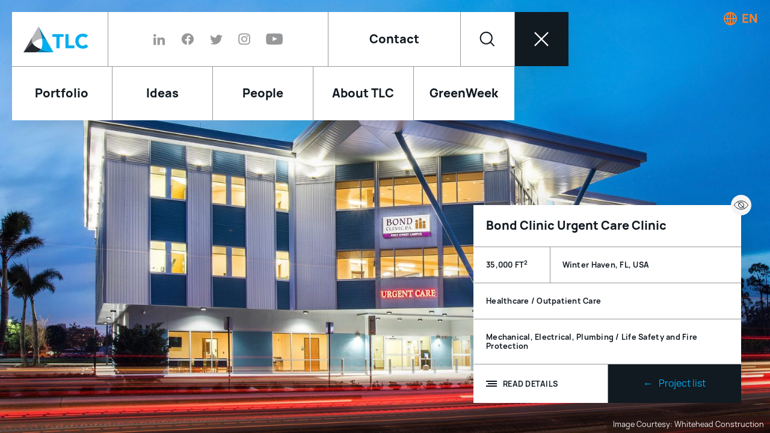

--- FILE ---
content_type: text/html; charset=UTF-8
request_url: https://tlc-engineers.com/projects/bond-clinic-urgent-care-clinic/
body_size: 31035
content:
<!doctype html>
<html lang="en-US">

<head>
  <meta charset="UTF-8">
<script type="text/javascript">
/* <![CDATA[ */
var gform;gform||(document.addEventListener("gform_main_scripts_loaded",function(){gform.scriptsLoaded=!0}),document.addEventListener("gform/theme/scripts_loaded",function(){gform.themeScriptsLoaded=!0}),window.addEventListener("DOMContentLoaded",function(){gform.domLoaded=!0}),gform={domLoaded:!1,scriptsLoaded:!1,themeScriptsLoaded:!1,isFormEditor:()=>"function"==typeof InitializeEditor,callIfLoaded:function(o){return!(!gform.domLoaded||!gform.scriptsLoaded||!gform.themeScriptsLoaded&&!gform.isFormEditor()||(gform.isFormEditor()&&console.warn("The use of gform.initializeOnLoaded() is deprecated in the form editor context and will be removed in Gravity Forms 3.1."),o(),0))},initializeOnLoaded:function(o){gform.callIfLoaded(o)||(document.addEventListener("gform_main_scripts_loaded",()=>{gform.scriptsLoaded=!0,gform.callIfLoaded(o)}),document.addEventListener("gform/theme/scripts_loaded",()=>{gform.themeScriptsLoaded=!0,gform.callIfLoaded(o)}),window.addEventListener("DOMContentLoaded",()=>{gform.domLoaded=!0,gform.callIfLoaded(o)}))},hooks:{action:{},filter:{}},addAction:function(o,r,e,t){gform.addHook("action",o,r,e,t)},addFilter:function(o,r,e,t){gform.addHook("filter",o,r,e,t)},doAction:function(o){gform.doHook("action",o,arguments)},applyFilters:function(o){return gform.doHook("filter",o,arguments)},removeAction:function(o,r){gform.removeHook("action",o,r)},removeFilter:function(o,r,e){gform.removeHook("filter",o,r,e)},addHook:function(o,r,e,t,n){null==gform.hooks[o][r]&&(gform.hooks[o][r]=[]);var d=gform.hooks[o][r];null==n&&(n=r+"_"+d.length),gform.hooks[o][r].push({tag:n,callable:e,priority:t=null==t?10:t})},doHook:function(r,o,e){var t;if(e=Array.prototype.slice.call(e,1),null!=gform.hooks[r][o]&&((o=gform.hooks[r][o]).sort(function(o,r){return o.priority-r.priority}),o.forEach(function(o){"function"!=typeof(t=o.callable)&&(t=window[t]),"action"==r?t.apply(null,e):e[0]=t.apply(null,e)})),"filter"==r)return e[0]},removeHook:function(o,r,t,n){var e;null!=gform.hooks[o][r]&&(e=(e=gform.hooks[o][r]).filter(function(o,r,e){return!!(null!=n&&n!=o.tag||null!=t&&t!=o.priority)}),gform.hooks[o][r]=e)}});
/* ]]> */
</script>

  <meta name="viewport" content="width=device-width, initial-scale=1">
  <link rel="profile" href="https://gmpg.org/xfn/11">

  <meta name='robots' content='index, follow, max-image-preview:large, max-snippet:-1, max-video-preview:-1' />

	<!-- This site is optimized with the Yoast SEO plugin v26.6 - https://yoast.com/wordpress/plugins/seo/ -->
	<title>Bond Clinic Urgent Care Clinic | TLC Engineering Solutions</title>
	<link rel="canonical" href="https://tlc-engineers.com/projects/bond-clinic-urgent-care-clinic/" />
	<meta property="og:locale" content="en_US" />
	<meta property="og:type" content="article" />
	<meta property="og:title" content="Bond Clinic Urgent Care Clinic | TLC Engineering Solutions" />
	<meta property="og:url" content="https://tlc-engineers.com/projects/bond-clinic-urgent-care-clinic/" />
	<meta property="og:site_name" content="TLC Engineering Solutions" />
	<meta property="article:publisher" content="https://www.facebook.com/TLCengineeringsolutions/" />
	<meta property="article:modified_time" content="2022-09-26T15:22:20+00:00" />
	<meta property="og:image" content="https://tlc-engineers.com/wp-content/uploads/Bond-Clinic-Urgent-Care-Clinic_Featured-Image.jpg" />
	<meta property="og:image:width" content="1920" />
	<meta property="og:image:height" content="1088" />
	<meta property="og:image:type" content="image/jpeg" />
	<meta name="twitter:card" content="summary_large_image" />
	<meta name="twitter:site" content="@tlc_engineering" />
	<script type="application/ld+json" class="yoast-schema-graph">{"@context":"https://schema.org","@graph":[{"@type":"WebPage","@id":"https://tlc-engineers.com/projects/bond-clinic-urgent-care-clinic/","url":"https://tlc-engineers.com/projects/bond-clinic-urgent-care-clinic/","name":"Bond Clinic Urgent Care Clinic | TLC Engineering Solutions","isPartOf":{"@id":"https://tlc-engineers.com/#website"},"primaryImageOfPage":{"@id":"https://tlc-engineers.com/projects/bond-clinic-urgent-care-clinic/#primaryimage"},"image":{"@id":"https://tlc-engineers.com/projects/bond-clinic-urgent-care-clinic/#primaryimage"},"thumbnailUrl":"https://tlc-engineers.com/wp-content/uploads/Bond-Clinic-Urgent-Care-Clinic_Featured-Image.jpg","datePublished":"2019-08-26T20:20:02+00:00","dateModified":"2022-09-26T15:22:20+00:00","inLanguage":"en-US","potentialAction":[{"@type":"ReadAction","target":["https://tlc-engineers.com/projects/bond-clinic-urgent-care-clinic/"]}]},{"@type":"ImageObject","inLanguage":"en-US","@id":"https://tlc-engineers.com/projects/bond-clinic-urgent-care-clinic/#primaryimage","url":"https://tlc-engineers.com/wp-content/uploads/Bond-Clinic-Urgent-Care-Clinic_Featured-Image.jpg","contentUrl":"https://tlc-engineers.com/wp-content/uploads/Bond-Clinic-Urgent-Care-Clinic_Featured-Image.jpg","width":1920,"height":1088},{"@type":"WebSite","@id":"https://tlc-engineers.com/#website","url":"https://tlc-engineers.com/","name":"TLC Engineering Solutions","description":"","publisher":{"@id":"https://tlc-engineers.com/#organization"},"potentialAction":[{"@type":"SearchAction","target":{"@type":"EntryPoint","urlTemplate":"https://tlc-engineers.com/?s={search_term_string}"},"query-input":{"@type":"PropertyValueSpecification","valueRequired":true,"valueName":"search_term_string"}}],"inLanguage":"en-US"},{"@type":"Organization","@id":"https://tlc-engineers.com/#organization","name":"TLC Engineering Solutions","url":"https://tlc-engineers.com/","logo":{"@type":"ImageObject","inLanguage":"en-US","@id":"https://tlc-engineers.com/#/schema/logo/image/","url":"https://tlc-engineers.com/wp-content/uploads/TLC_Logo_Horiz_PMS.png","contentUrl":"https://tlc-engineers.com/wp-content/uploads/TLC_Logo_Horiz_PMS.png","width":115,"height":115,"caption":"TLC Engineering Solutions"},"image":{"@id":"https://tlc-engineers.com/#/schema/logo/image/"},"sameAs":["https://www.facebook.com/TLCengineeringsolutions/","https://x.com/tlc_engineering","https://www.instagram.com/tlcengineering/","https://www.linkedin.com/company/tlcengineeringsolutions","https://www.youtube.com/user/TLCeng"],"address":[{"@type":"PostalAddress","streetAddress":"6 Concourse Pkwy, Suite 2250","addressLocality":"Sandy Springs","addressRegion":"GA","postalCode":"30328","addressCountry":"US","mainEntityOfPage":{"@type":"WebPage","@id":"https://tlc-engineers.com/locations/atlanta-georgia/","url":"https://tlc-engineers.com/locations/atlanta-georgia/"}},{"@type":"PostalAddress","streetAddress":"8115 Maple Lawn Blvd, Suite 100","addressLocality":"Fulton","addressRegion":"MD","postalCode":"20759","addressCountry":"US","mainEntityOfPage":{"@type":"WebPage","@id":"https://tlc-engineers.com/locations/dc-baltimore-washington-metropolitan-area/","url":"https://tlc-engineers.com/locations/dc-baltimore-washington-metropolitan-area/"}},{"@type":"PostalAddress","streetAddress":"3597 E Monarch Sky Ln, Suite 240","addressLocality":"Meridian","addressRegion":"ID","postalCode":"83642","addressCountry":"US","mainEntityOfPage":{"@type":"WebPage","@id":"https://tlc-engineers.com/locations/boise-idaho/","url":"https://tlc-engineers.com/locations/boise-idaho/"}},{"@type":"PostalAddress","streetAddress":"9115 Harris Corners Pkwy, Suite 270","addressLocality":"Charlotte","addressRegion":"NC","postalCode":"28269","addressCountry":"US","mainEntityOfPage":{"@type":"WebPage","@id":"https://tlc-engineers.com/locations/charlotte/","url":"https://tlc-engineers.com/locations/charlotte/"}},{"@type":"PostalAddress","streetAddress":"1301 W 22nd St, Suite 210","addressLocality":"Oak Brook","addressRegion":"IL","postalCode":"60523","addressCountry":"US","mainEntityOfPage":{"@type":"WebPage","@id":"https://tlc-engineers.com/locations/chicago-illinois/","url":"https://tlc-engineers.com/locations/chicago-illinois/"}},{"@type":"PostalAddress","streetAddress":"8350 N Central Expy, Suite 775","addressLocality":"Dallas","addressRegion":"TX","postalCode":"75206","addressCountry":"US","mainEntityOfPage":{"@type":"WebPage","@id":"https://tlc-engineers.com/locations/dallas-texas/","url":"https://tlc-engineers.com/locations/dallas-texas/"}},{"@type":"PostalAddress","streetAddress":"800 Fairway Dr, Suite 130","addressLocality":"Deerfield Beach","addressRegion":"FL","postalCode":"33441","addressCountry":"US","mainEntityOfPage":{"@type":"WebPage","@id":"https://tlc-engineers.com/locations/deerfield-beach-florida/","url":"https://tlc-engineers.com/locations/deerfield-beach-florida/"}},{"@type":"PostalAddress","streetAddress":"8354 Northfield Blvd, Suite 3700","addressLocality":"Denver","addressRegion":"CO","postalCode":"80238","addressCountry":"US","mainEntityOfPage":{"@type":"WebPage","@id":"https://tlc-engineers.com/locations/denver/","url":"https://tlc-engineers.com/locations/denver/"}},{"@type":"PostalAddress","streetAddress":"13099 S Cleveland Ave, Suite 500","addressLocality":"Fort Myers","addressRegion":"FL","postalCode":"33907","addressCountry":"US","mainEntityOfPage":{"@type":"WebPage","@id":"https://tlc-engineers.com/locations/fort-myers-florida/","url":"https://tlc-engineers.com/locations/fort-myers-florida/"}},{"@type":"PostalAddress","streetAddress":"1255 Corporate Dr, Suite 100","addressLocality":"Irving","addressRegion":"TX","postalCode":"75038","addressCountry":"US","mainEntityOfPage":{"@type":"WebPage","@id":"https://tlc-engineers.com/locations/fort-worth-texas/","url":"https://tlc-engineers.com/locations/fort-worth-texas/"}},{"@type":"PostalAddress","streetAddress":"110 Vintage Park Blvd, Suite j235","addressLocality":"Houston","addressRegion":"TX","postalCode":"77070","addressCountry":"US","mainEntityOfPage":{"@type":"WebPage","@id":"https://tlc-engineers.com/locations/houston/","url":"https://tlc-engineers.com/locations/houston/"}},{"@type":"PostalAddress","streetAddress":"1301 Riverplace Blvd, Suite 650","addressLocality":"Jacksonville","addressRegion":"FL","postalCode":"32207","addressCountry":"US","mainEntityOfPage":{"@type":"WebPage","@id":"https://tlc-engineers.com/locations/jacksonville-florida/","url":"https://tlc-engineers.com/locations/jacksonville-florida/"}},{"@type":"PostalAddress","streetAddress":"6033 W Century Blvd, Suite 785","addressLocality":"Los Angeles","addressRegion":"CA","postalCode":"90045","addressCountry":"US","mainEntityOfPage":{"@type":"WebPage","@id":"https://tlc-engineers.com/locations/los-angeles-california/","url":"https://tlc-engineers.com/locations/los-angeles-california/"}},{"@type":"PostalAddress","streetAddress":"7370 Cabot Ct, Suite 103","addressLocality":"Melbourne","addressRegion":"FL","postalCode":"32940","addressCountry":"US","mainEntityOfPage":{"@type":"WebPage","@id":"https://tlc-engineers.com/locations/melbourne-florida/","url":"https://tlc-engineers.com/locations/melbourne-florida/"}},{"@type":"PostalAddress","streetAddress":"5757 Waterford District Dr, Suite 400","addressLocality":"Miami","addressRegion":"FL","postalCode":"33126","addressCountry":"US","mainEntityOfPage":{"@type":"WebPage","@id":"https://tlc-engineers.com/locations/miami-florida/","url":"https://tlc-engineers.com/locations/miami-florida/"}},{"@type":"PostalAddress","streetAddress":"229 E Wisconsin Ave, Suite 1102","addressLocality":"Milwaukee","addressRegion":"WI","postalCode":"53202","addressCountry":"US","mainEntityOfPage":{"@type":"WebPage","@id":"https://tlc-engineers.com/locations/milwaukee-wisconsin/","url":"https://tlc-engineers.com/locations/milwaukee-wisconsin/"}},{"@type":"PostalAddress","streetAddress":"12 Cadillac Dr, Suite 150","addressLocality":"Brentwood","addressRegion":"TN","postalCode":"37027","addressCountry":"US","mainEntityOfPage":{"@type":"WebPage","@id":"https://tlc-engineers.com/locations/nashville-tennessee/","url":"https://tlc-engineers.com/locations/nashville-tennessee/"}},{"@type":"PostalAddress","streetAddress":"201 St Charles Ave, Suite 4318","addressLocality":"New Orleans","addressRegion":"LA","postalCode":"70170","addressCountry":"US","mainEntityOfPage":{"@type":"WebPage","@id":"https://tlc-engineers.com/locations/new-orleans-louisiana/","url":"https://tlc-engineers.com/locations/new-orleans-louisiana/"}},{"@type":"PostalAddress","streetAddress":"60 E 42nd St, Suite 4600","addressLocality":"New York","addressRegion":"NY","postalCode":"10165","addressCountry":"US","mainEntityOfPage":{"@type":"WebPage","@id":"https://tlc-engineers.com/locations/new-york/","url":"https://tlc-engineers.com/locations/new-york/"}},{"@type":"PostalAddress","streetAddress":"255 S Orange Ave, Suite 1600","addressLocality":"Orlando","addressRegion":"FL","postalCode":"32801","addressCountry":"US","mainEntityOfPage":{"@type":"WebPage","@id":"https://tlc-engineers.com/locations/orlando-florida/","url":"https://tlc-engineers.com/locations/orlando-florida/"}},{"@type":"PostalAddress","streetAddress":"1700 Market St, Suite 1525","addressLocality":"Philadelphia","addressRegion":"PA","postalCode":"19103","addressCountry":"US","mainEntityOfPage":{"@type":"WebPage","@id":"https://tlc-engineers.com/locations/philadelphia-pennsylvania/","url":"https://tlc-engineers.com/locations/philadelphia-pennsylvania/"}},{"@type":"PostalAddress","streetAddress":"401 N Cattlemen Rd, Suite 108","addressLocality":"Sarasota","addressRegion":"FL","postalCode":"34232","addressCountry":"US","mainEntityOfPage":{"@type":"WebPage","@id":"https://tlc-engineers.com/locations/sarasota-florida/","url":"https://tlc-engineers.com/locations/sarasota-florida/"}},{"@type":"PostalAddress","streetAddress":"1111 Summer St, Suite 401","addressLocality":"Stamford","addressRegion":"CT","postalCode":"06905","addressCountry":"US","mainEntityOfPage":{"@type":"WebPage","@id":"https://tlc-engineers.com/locations/stamford/","url":"https://tlc-engineers.com/locations/stamford/"}},{"@type":"PostalAddress","streetAddress":"4890 W Kennedy Blvd, Suite 250","addressLocality":"Tampa","addressRegion":"FL","postalCode":"33609","addressCountry":"US","mainEntityOfPage":{"@type":"WebPage","@id":"https://tlc-engineers.com/locations/tampa-florida/","url":"https://tlc-engineers.com/locations/tampa-florida/"}}]}]}</script>
	<!-- / Yoast SEO plugin. -->


<style id='wp-img-auto-sizes-contain-inline-css' type='text/css'>
img:is([sizes=auto i],[sizes^="auto," i]){contain-intrinsic-size:3000px 1500px}
/*# sourceURL=wp-img-auto-sizes-contain-inline-css */
</style>
<style id='classic-theme-styles-inline-css' type='text/css'>
/*! This file is auto-generated */
.wp-block-button__link{color:#fff;background-color:#32373c;border-radius:9999px;box-shadow:none;text-decoration:none;padding:calc(.667em + 2px) calc(1.333em + 2px);font-size:1.125em}.wp-block-file__button{background:#32373c;color:#fff;text-decoration:none}
/*# sourceURL=/wp-includes/css/classic-themes.min.css */
</style>
<link rel='stylesheet' id='bgv_styles-css' href='https://tlc-engineers.com/wp-content/themes/tlc/dist/css/app.min.css?ver=1752759151' type='text/css' media='all' />
<script type="text/javascript" src="https://tlc-engineers.com/wp-includes/js/jquery/jquery.min.js?ver=3.7.1" id="jquery-core-js"></script>
<script type="text/javascript" src="https://tlc-engineers.com/wp-includes/js/jquery/jquery-migrate.min.js?ver=3.4.1" id="jquery-migrate-js"></script>

  <link rel="apple-touch-icon" sizes="180x180" href="https://tlc-engineers.com/wp-content/themes/tlc/dist/images/apple-touch-icon.png">
  <link rel="icon" type="image/png" sizes="32x32" href="https://tlc-engineers.com/wp-content/themes/tlc/dist/images/favicon-32x32.png">
  <link rel="icon" type="image/png" sizes="16x16" href="https://tlc-engineers.com/wp-content/themes/tlc/dist/images/favicon-16x16.png">
  <link rel="manifest" href="https://tlc-engineers.com/wp-content/themes/tlc/dist/images/site.webmanifest">
  <link rel="mask-icon" href="https://tlc-engineers.com/wp-content/themes/tlc/dist/images/safari-pinned-tab.svg" color="#00aeef">
  <meta name="msapplication-TileColor" content="#ffffff">
  <meta name="theme-color" content="#ffffff">


    <link rel="stylesheet" href="https://use.typekit.net/onz8yez.css">
  

  <!-- Global site tag (gtag.js) - Google Analytics -->
      <script async src="https://www.googletagmanager.com/gtag/js?id=UA-21554369-1"></script>
    <script>
      window.dataLayer = window.dataLayer || [];

      function gtag() {
        dataLayer.push(arguments);
      }
      gtag('js', new Date());

      gtag('config', 'UA-21554369-1');
    </script>
  
  <!-- Google Search Console verification -->
  <meta name="google-site-verification" content="09kNY-EsbMYbJYXUnCGuClWB5hQ5MJlrVbSwvmqjUpY" />



<style id='global-styles-inline-css' type='text/css'>
:root{--wp--preset--aspect-ratio--square: 1;--wp--preset--aspect-ratio--4-3: 4/3;--wp--preset--aspect-ratio--3-4: 3/4;--wp--preset--aspect-ratio--3-2: 3/2;--wp--preset--aspect-ratio--2-3: 2/3;--wp--preset--aspect-ratio--16-9: 16/9;--wp--preset--aspect-ratio--9-16: 9/16;--wp--preset--color--black: #000000;--wp--preset--color--cyan-bluish-gray: #abb8c3;--wp--preset--color--white: #ffffff;--wp--preset--color--pale-pink: #f78da7;--wp--preset--color--vivid-red: #cf2e2e;--wp--preset--color--luminous-vivid-orange: #ff6900;--wp--preset--color--luminous-vivid-amber: #fcb900;--wp--preset--color--light-green-cyan: #7bdcb5;--wp--preset--color--vivid-green-cyan: #00d084;--wp--preset--color--pale-cyan-blue: #8ed1fc;--wp--preset--color--vivid-cyan-blue: #0693e3;--wp--preset--color--vivid-purple: #9b51e0;--wp--preset--color--tlc-blue: #00aeef;--wp--preset--color--tlc-mid-blue: #009bd6;--wp--preset--color--tlc-dark-blue: #005586;--wp--preset--color--tlc-gray: #979899;--wp--preset--gradient--vivid-cyan-blue-to-vivid-purple: linear-gradient(135deg,rgb(6,147,227) 0%,rgb(155,81,224) 100%);--wp--preset--gradient--light-green-cyan-to-vivid-green-cyan: linear-gradient(135deg,rgb(122,220,180) 0%,rgb(0,208,130) 100%);--wp--preset--gradient--luminous-vivid-amber-to-luminous-vivid-orange: linear-gradient(135deg,rgb(252,185,0) 0%,rgb(255,105,0) 100%);--wp--preset--gradient--luminous-vivid-orange-to-vivid-red: linear-gradient(135deg,rgb(255,105,0) 0%,rgb(207,46,46) 100%);--wp--preset--gradient--very-light-gray-to-cyan-bluish-gray: linear-gradient(135deg,rgb(238,238,238) 0%,rgb(169,184,195) 100%);--wp--preset--gradient--cool-to-warm-spectrum: linear-gradient(135deg,rgb(74,234,220) 0%,rgb(151,120,209) 20%,rgb(207,42,186) 40%,rgb(238,44,130) 60%,rgb(251,105,98) 80%,rgb(254,248,76) 100%);--wp--preset--gradient--blush-light-purple: linear-gradient(135deg,rgb(255,206,236) 0%,rgb(152,150,240) 100%);--wp--preset--gradient--blush-bordeaux: linear-gradient(135deg,rgb(254,205,165) 0%,rgb(254,45,45) 50%,rgb(107,0,62) 100%);--wp--preset--gradient--luminous-dusk: linear-gradient(135deg,rgb(255,203,112) 0%,rgb(199,81,192) 50%,rgb(65,88,208) 100%);--wp--preset--gradient--pale-ocean: linear-gradient(135deg,rgb(255,245,203) 0%,rgb(182,227,212) 50%,rgb(51,167,181) 100%);--wp--preset--gradient--electric-grass: linear-gradient(135deg,rgb(202,248,128) 0%,rgb(113,206,126) 100%);--wp--preset--gradient--midnight: linear-gradient(135deg,rgb(2,3,129) 0%,rgb(40,116,252) 100%);--wp--preset--font-size--small: 12.8px;--wp--preset--font-size--medium: 20px;--wp--preset--font-size--large: 20px;--wp--preset--font-size--x-large: 42px;--wp--preset--font-size--normal: 16px;--wp--preset--spacing--20: 0.44rem;--wp--preset--spacing--30: 0.67rem;--wp--preset--spacing--40: 1rem;--wp--preset--spacing--50: 1.5rem;--wp--preset--spacing--60: 2.25rem;--wp--preset--spacing--70: 3.38rem;--wp--preset--spacing--80: 5.06rem;--wp--preset--shadow--natural: 6px 6px 9px rgba(0, 0, 0, 0.2);--wp--preset--shadow--deep: 12px 12px 50px rgba(0, 0, 0, 0.4);--wp--preset--shadow--sharp: 6px 6px 0px rgba(0, 0, 0, 0.2);--wp--preset--shadow--outlined: 6px 6px 0px -3px rgb(255, 255, 255), 6px 6px rgb(0, 0, 0);--wp--preset--shadow--crisp: 6px 6px 0px rgb(0, 0, 0);}:where(.is-layout-flex){gap: 0.5em;}:where(.is-layout-grid){gap: 0.5em;}body .is-layout-flex{display: flex;}.is-layout-flex{flex-wrap: wrap;align-items: center;}.is-layout-flex > :is(*, div){margin: 0;}body .is-layout-grid{display: grid;}.is-layout-grid > :is(*, div){margin: 0;}:where(.wp-block-columns.is-layout-flex){gap: 2em;}:where(.wp-block-columns.is-layout-grid){gap: 2em;}:where(.wp-block-post-template.is-layout-flex){gap: 1.25em;}:where(.wp-block-post-template.is-layout-grid){gap: 1.25em;}.has-black-color{color: var(--wp--preset--color--black) !important;}.has-cyan-bluish-gray-color{color: var(--wp--preset--color--cyan-bluish-gray) !important;}.has-white-color{color: var(--wp--preset--color--white) !important;}.has-pale-pink-color{color: var(--wp--preset--color--pale-pink) !important;}.has-vivid-red-color{color: var(--wp--preset--color--vivid-red) !important;}.has-luminous-vivid-orange-color{color: var(--wp--preset--color--luminous-vivid-orange) !important;}.has-luminous-vivid-amber-color{color: var(--wp--preset--color--luminous-vivid-amber) !important;}.has-light-green-cyan-color{color: var(--wp--preset--color--light-green-cyan) !important;}.has-vivid-green-cyan-color{color: var(--wp--preset--color--vivid-green-cyan) !important;}.has-pale-cyan-blue-color{color: var(--wp--preset--color--pale-cyan-blue) !important;}.has-vivid-cyan-blue-color{color: var(--wp--preset--color--vivid-cyan-blue) !important;}.has-vivid-purple-color{color: var(--wp--preset--color--vivid-purple) !important;}.has-black-background-color{background-color: var(--wp--preset--color--black) !important;}.has-cyan-bluish-gray-background-color{background-color: var(--wp--preset--color--cyan-bluish-gray) !important;}.has-white-background-color{background-color: var(--wp--preset--color--white) !important;}.has-pale-pink-background-color{background-color: var(--wp--preset--color--pale-pink) !important;}.has-vivid-red-background-color{background-color: var(--wp--preset--color--vivid-red) !important;}.has-luminous-vivid-orange-background-color{background-color: var(--wp--preset--color--luminous-vivid-orange) !important;}.has-luminous-vivid-amber-background-color{background-color: var(--wp--preset--color--luminous-vivid-amber) !important;}.has-light-green-cyan-background-color{background-color: var(--wp--preset--color--light-green-cyan) !important;}.has-vivid-green-cyan-background-color{background-color: var(--wp--preset--color--vivid-green-cyan) !important;}.has-pale-cyan-blue-background-color{background-color: var(--wp--preset--color--pale-cyan-blue) !important;}.has-vivid-cyan-blue-background-color{background-color: var(--wp--preset--color--vivid-cyan-blue) !important;}.has-vivid-purple-background-color{background-color: var(--wp--preset--color--vivid-purple) !important;}.has-black-border-color{border-color: var(--wp--preset--color--black) !important;}.has-cyan-bluish-gray-border-color{border-color: var(--wp--preset--color--cyan-bluish-gray) !important;}.has-white-border-color{border-color: var(--wp--preset--color--white) !important;}.has-pale-pink-border-color{border-color: var(--wp--preset--color--pale-pink) !important;}.has-vivid-red-border-color{border-color: var(--wp--preset--color--vivid-red) !important;}.has-luminous-vivid-orange-border-color{border-color: var(--wp--preset--color--luminous-vivid-orange) !important;}.has-luminous-vivid-amber-border-color{border-color: var(--wp--preset--color--luminous-vivid-amber) !important;}.has-light-green-cyan-border-color{border-color: var(--wp--preset--color--light-green-cyan) !important;}.has-vivid-green-cyan-border-color{border-color: var(--wp--preset--color--vivid-green-cyan) !important;}.has-pale-cyan-blue-border-color{border-color: var(--wp--preset--color--pale-cyan-blue) !important;}.has-vivid-cyan-blue-border-color{border-color: var(--wp--preset--color--vivid-cyan-blue) !important;}.has-vivid-purple-border-color{border-color: var(--wp--preset--color--vivid-purple) !important;}.has-vivid-cyan-blue-to-vivid-purple-gradient-background{background: var(--wp--preset--gradient--vivid-cyan-blue-to-vivid-purple) !important;}.has-light-green-cyan-to-vivid-green-cyan-gradient-background{background: var(--wp--preset--gradient--light-green-cyan-to-vivid-green-cyan) !important;}.has-luminous-vivid-amber-to-luminous-vivid-orange-gradient-background{background: var(--wp--preset--gradient--luminous-vivid-amber-to-luminous-vivid-orange) !important;}.has-luminous-vivid-orange-to-vivid-red-gradient-background{background: var(--wp--preset--gradient--luminous-vivid-orange-to-vivid-red) !important;}.has-very-light-gray-to-cyan-bluish-gray-gradient-background{background: var(--wp--preset--gradient--very-light-gray-to-cyan-bluish-gray) !important;}.has-cool-to-warm-spectrum-gradient-background{background: var(--wp--preset--gradient--cool-to-warm-spectrum) !important;}.has-blush-light-purple-gradient-background{background: var(--wp--preset--gradient--blush-light-purple) !important;}.has-blush-bordeaux-gradient-background{background: var(--wp--preset--gradient--blush-bordeaux) !important;}.has-luminous-dusk-gradient-background{background: var(--wp--preset--gradient--luminous-dusk) !important;}.has-pale-ocean-gradient-background{background: var(--wp--preset--gradient--pale-ocean) !important;}.has-electric-grass-gradient-background{background: var(--wp--preset--gradient--electric-grass) !important;}.has-midnight-gradient-background{background: var(--wp--preset--gradient--midnight) !important;}.has-small-font-size{font-size: var(--wp--preset--font-size--small) !important;}.has-medium-font-size{font-size: var(--wp--preset--font-size--medium) !important;}.has-large-font-size{font-size: var(--wp--preset--font-size--large) !important;}.has-x-large-font-size{font-size: var(--wp--preset--font-size--x-large) !important;}
/*# sourceURL=global-styles-inline-css */
</style>
<link rel='stylesheet' id='gforms_reset_css-css' href='https://tlc-engineers.com/wp-content/plugins/gravityforms/legacy/css/formreset.min.css?ver=2.9.24' type='text/css' media='all' />
<link rel='stylesheet' id='gforms_formsmain_css-css' href='https://tlc-engineers.com/wp-content/plugins/gravityforms/legacy/css/formsmain.min.css?ver=2.9.24' type='text/css' media='all' />
<link rel='stylesheet' id='gforms_ready_class_css-css' href='https://tlc-engineers.com/wp-content/plugins/gravityforms/legacy/css/readyclass.min.css?ver=2.9.24' type='text/css' media='all' />
<link rel='stylesheet' id='gforms_browsers_css-css' href='https://tlc-engineers.com/wp-content/plugins/gravityforms/legacy/css/browsers.min.css?ver=2.9.24' type='text/css' media='all' />
</head>

<body data-barba="wrapper">

  <!--[if lte IE 9]>
    <p class="browser-message">You are using an <strong>outdated</strong> browser. Please <a href="http://browsehappy.com/">upgrade your browser</a> to improve your experience and security.</p>
  <![endif]-->

  <noscript>
    <p class="browser-message">
      Please enable JavaScript for a better experience.
    </p>
  </noscript>

  
  

  
  <header class="header">

    <div class="header__menu">


      <a class="header__logo" href="https://tlc-engineers.com" aria-label="Home" title="Home">
        <span aria-hidden="true">
          <svg viewBox="0 0 365 146" fill="none" xmlns="http://www.w3.org/2000/svg" role="presentation" focusable="false">
<path d="M185.038 58.7294H161.991V42.9811H225.865V58.7294H202.817V123.363H185.038V58.7294Z" fill="#00AEEF"/>
<path d="M235.413 42.9811H253.521V106.959H286.446V123.363H235.413V42.9811Z" fill="#00AEEF"/>
<path d="M349.004 63.6503C347.358 61.6818 345.053 60.0413 342.419 58.729C339.785 57.7447 336.822 57.0885 333.529 57.0885C330.237 57.0885 326.944 57.7447 324.31 59.0571C321.347 60.3694 319.042 62.0099 316.738 64.3065C314.433 66.6031 313.116 69.2278 311.799 72.5087C310.482 75.7896 310.153 79.0705 310.153 83.0076C310.153 86.9447 310.811 90.2256 311.799 93.5065C313.116 96.7874 314.762 99.4121 316.738 101.709C318.713 104.005 321.347 105.974 323.981 106.958C326.615 108.271 329.908 108.927 332.871 108.927C336.493 108.927 339.785 108.271 342.419 106.63C345.382 104.99 347.687 103.021 349.333 100.396L364.15 111.551C360.857 116.473 356.248 119.754 350.98 122.05C345.712 124.347 340.444 125.331 334.846 125.331C328.591 125.331 322.664 124.347 317.396 122.378C312.128 120.41 307.519 117.457 303.568 113.848C299.617 110.239 296.654 105.646 294.349 100.396C292.044 95.1469 291.056 89.2413 291.056 83.0076C291.056 76.4458 292.044 70.8683 294.349 65.6189C296.654 60.3694 299.617 55.7762 303.568 52.1672C307.519 48.5582 312.128 45.6054 317.396 43.6368C322.664 41.6683 328.591 40.684 334.846 40.684C337.151 40.684 339.456 41.0121 342.09 41.3402C344.724 41.6683 347.029 42.3245 349.333 43.3087C351.638 44.293 353.943 45.2773 356.248 46.9177C358.552 48.5582 360.528 50.1986 362.174 52.4953L349.004 63.6503Z" fill="#00AEEF"/>
<path fill-rule="evenodd" clip-rule="evenodd" d="M84.6167 0L53.6674 53.4786C44.4484 69.227 44.7777 82.6787 50.7041 93.8337C67.8251 80.0539 87.2507 69.227 104.701 69.5551C99.1037 34.4494 84.6167 0 84.6167 0Z" fill="#B7B6B9"/>
<path fill-rule="evenodd" clip-rule="evenodd" d="M50.7042 93.8333C44.7778 82.6782 44.4485 69.5546 53.6675 53.4782L42.473 72.8355L0 146C0 146 22.3889 116.143 50.7042 93.8333Z" fill="#5A5A60"/>
<path d="M62.2279 146H0C0 146 22.3889 116.144 50.7042 93.8339C58.9355 109.254 78.0319 120.409 98.7745 128.283C91.8603 139.11 80.3366 146 62.2279 146Z" fill="#24282F"/>
<path fill-rule="evenodd" clip-rule="evenodd" d="M98.4448 128.283C91.8599 139.11 80.3362 146 61.8983 146H84.2871H168.904C169.233 146 132.028 141.407 98.4448 128.283Z" fill="#0082B5"/>
<path fill-rule="evenodd" clip-rule="evenodd" d="M98.4451 128.283C132.028 141.406 168.904 146 168.904 146L137.955 92.5209C128.736 76.7726 117.212 70.2108 104.372 69.8827C107.993 91.5366 107.664 113.519 98.4451 128.283Z" fill="#00AEEF"/>
<path fill-rule="evenodd" clip-rule="evenodd" d="M104.701 69.5551C117.213 69.8831 129.066 76.4449 138.285 92.1933L127.09 72.836L84.6173 0C84.6173 0 99.1042 34.4494 104.701 69.5551Z" fill="#0082B5"/>
</svg>
        </span>
      </a>

      <div class="header__socials">
        <ul class="nav-socials -hide-mobile">

          
          <li>
            <a href="https://www.linkedin.com/company/tlcengineeringsolutions" target="_blank" rel="noopener noreferrer" class="nav-socials__link"
              aria-label="Linkedin">
              <svg width="20" height="19" viewBox="0 0 20 19" fill="none" xmlns="http://www.w3.org/2000/svg" role="presentation" focusable="false"><path d="M4.276 6.62H.336v12.09h3.94V6.62zM2.306 4.957c1.254 0 2.28-.979 2.28-2.175 0-1.197-1.026-2.176-2.28-2.176-1.27 0-2.28.98-2.28 2.176 0 1.196 1.01 2.175 2.28 2.175zM19.03 12.075c0-3.264-.733-5.766-4.722-5.766-1.922 0-3.208 1.01-3.73 1.958h-.048V6.62H6.75v12.09h3.941v-5.983c0-1.585.31-3.108 2.362-3.108 2.02 0 2.052 1.803 2.052 3.202v5.89h3.924v-6.636z" fill="#979899"/></svg>
            </a>
          </li>

          
          
          <li>
            <a href="https://www.facebook.com/TLCengineeringsolutions/" target="_blank" rel="noopener noreferrer" class="nav-socials__link"
              aria-label="Facebook">
              <svg width="22" height="20" viewBox="0 0 22 20" fill="none" xmlns="http://www.w3.org/2000/svg" role="presentation" focusable="false"><path d="M21.078 10.008c0-5.315-4.528-9.635-10.097-9.635C5.41.373.884 4.693.884 10.008c0 4.802 3.697 8.795 8.517 9.51V12.79H6.845v-2.781H9.4v-2.13c0-2.408 1.515-3.744 3.811-3.744 1.107 0 2.264.186 2.264.186v2.362h-1.27c-1.255 0-1.645.746-1.645 1.508v1.802h2.8l-.455 2.797H12.56v6.73c4.82-.716 8.517-4.71 8.517-9.511z" fill="#979899"/></svg>
            </a>
          </li>

          
          
          <li>
            <a href="https://twitter.com/TLC_Engineering" target="_blank" rel="noopener noreferrer" class="nav-socials__link"
              aria-label="Twitter">
              <svg width="21" height="17" viewBox="0 0 21 17" fill="none" xmlns="http://www.w3.org/2000/svg" role="presentation" focusable="false"><path d="M20.375 1.16a8.986 8.986 0 01-2.719.995 4.374 4.374 0 00-3.127-1.29c-2.361 0-4.283 1.833-4.283 4.087 0 .326.033.637.114.932-3.55-.17-6.71-1.787-8.81-4.258a3.88 3.88 0 00-.586 2.051c0 1.415.749 2.658 1.905 3.388a4.26 4.26 0 01-1.938-.513V6.6c0 1.974 1.466 3.62 3.436 3.994-.358.093-.732.14-1.123.14-.277 0-.538-.031-.798-.078.537 1.616 2.117 2.797 3.99 2.828a8.883 8.883 0 01-5.31 1.74 7.58 7.58 0 01-1.025-.061 12.59 12.59 0 006.563 1.833c7.865 0 12.164-6.216 12.164-11.608 0-.171 0-.358-.016-.528a8.418 8.418 0 002.133-2.114 8.644 8.644 0 01-2.459.637 3.88 3.88 0 001.89-2.222z" fill="#979899"/></svg>
            </a>
          </li>

          
          
          <li>
            <a href="https://www.instagram.com/tlcengineering/" target="_blank" rel="noopener noreferrer" class="nav-socials__link"
              aria-label="Instagram">
              <svg width="20" height="20" viewBox="0 0 20 20" fill="none" xmlns="http://www.w3.org/2000/svg" role="presentation" focusable="false"><path d="M.31 13.023V6.884c.017-.062.033-.109.033-.17.017-.716.05-1.446.245-2.145.423-1.585 1.384-2.75 2.963-3.404.863-.357 1.775-.45 2.704-.497.195-.015.407-.03.602-.046h6.433c.065.015.114.03.179.03.619.047 1.254.047 1.873.156 2.23.404 3.664 1.647 4.234 3.76.244.918.244 1.85.26 2.798.017 1.834.017 3.667-.016 5.486-.016.714-.049 1.43-.18 2.129-.406 2.129-1.725 3.48-3.94 4.024-.96.233-1.938.233-2.899.25-2.035.015-4.071 0-6.107-.017-.765 0-1.53-.046-2.28-.233-1.628-.388-2.833-1.29-3.517-2.781-.39-.84-.505-1.725-.537-2.627l-.05-.574zm17.8-3.077h-.032c0-.777.016-1.554 0-2.331-.017-.73-.05-1.461-.13-2.192-.082-.699-.343-1.352-.831-1.895-.684-.746-1.596-1.057-2.59-1.12a86.135 86.135 0 00-3.468-.093 82.705 82.705 0 00-3.404.016 28.41 28.41 0 00-2.296.124c-.733.078-1.417.327-1.987.793C2.591 3.9 2.265 4.77 2.2 5.718a74.853 74.853 0 00-.098 3.31 71.862 71.862 0 00.016 3.249c.017.73.05 1.46.13 2.19.082.7.343 1.353.831 1.897.684.745 1.596 1.056 2.59 1.119 1.156.062 2.312.077 3.468.093 1.14.015 2.28.015 3.404-.016.846-.015 1.693-.03 2.524-.155 1.417-.218 2.377-.995 2.768-2.347a5.46 5.46 0 00.212-1.367c.032-1.244.032-2.502.065-3.745z" fill="#979899"/><path d="M15.114 9.946c0 2.657-2.248 4.802-5.032 4.802-2.769 0-5.016-2.145-5.016-4.787 0-2.657 2.247-4.802 5.032-4.802 2.768 0 5.016 2.145 5.016 4.787zm-8.273 0c0 1.694 1.45 3.108 3.208 3.108 1.808 0 3.29-1.383 3.29-3.077 0-1.74-1.45-3.14-3.241-3.14-1.808 0-3.257 1.4-3.257 3.109zM16.482 4.973c0 .621-.538 1.119-1.19 1.119-.634 0-1.172-.513-1.172-1.12 0-.62.538-1.118 1.19-1.118.65 0 1.172.497 1.172 1.119z" fill="#979899"/></svg>
            </a>
          </li>

          
          
          <li>
            <a href="https://www.youtube.com/user/TLCeng" target="_blank" rel="noopener noreferrer" class="nav-socials__link"
              aria-label="Youtube">
              <svg width="28" height="20" viewBox="0 0 28 20" fill="none" xmlns="http://www.w3.org/2000/svg" role="presentation" focusable="false"><path d="M27.707 4.646s-.277-1.833-1.108-2.626C25.541.963 24.352.963 23.816.901c-3.876-.28-9.706-.28-9.706-.28h-.016s-5.83 0-9.722.265c-.538.062-1.727.062-2.785 1.119C.756 2.813.478 4.63.478 4.63S.202 6.775.202 8.92v2.005c0 2.144.276 4.289.276 4.289s.277 1.833 1.108 2.626c1.058 1.057 2.443 1.026 3.061 1.134 2.215.202 9.446.264 9.446.264s5.83-.015 9.722-.28c.537-.061 1.726-.061 2.784-1.118.831-.808 1.108-2.626 1.108-2.626s.277-2.145.277-4.29V8.936c.016-2.144-.277-4.289-.277-4.289zM11.243 13.38V5.936l7.507 3.745-7.507 3.699z" fill="#979899"/></svg>
            </a>
          </li>

          
          
        </ul>
      </div>

      <nav class="show-s-flex menu-container__parent" aria-label="Contact menu">
        <a href="/contact" class="header__btn -flex">
          Contact
        </a>
                  <div class="menu-container menu-container--external">
            <ul class="nav-menu mtf">
                              <li class="nav-menu__item  ">
                  <a href="https://tlc-engineers.com/contact/" class="nav-menu__link">Connect with TLC</a>
              </li>
                              <li class="nav-menu__item  ">
                  <a href="https://tlc-engineers.com/partner/" class="nav-menu__link">DBE Partnerships</a>
              </li>
                          </ul>
          </div>
              </nav>

      <button class="header__btn -small-icon" aria-label="Toggle search" aria-haspopup="true" aria-expanded="false" aria-controls="header-search">
        <span class="lhf" aria-hidden="true">
          <svg width="26" height="26" viewBox="0 0 26 26" fill="none" xmlns="http://www.w3.org/2000/svg">
<path d="M25.3417 23.8797L19.45 17.988C21.1794 15.8841 22.0332 13.1956 21.8344 10.4794C21.6357 7.76321 20.3997 5.22757 18.3825 3.39782C16.3652 1.56807 13.7214 0.584446 10.9988 0.650745C8.27616 0.717043 5.68336 1.82818 3.75759 3.75395C1.83183 5.67972 0.72069 8.27251 0.654391 10.9951C0.588093 13.7178 1.57171 16.3616 3.40147 18.3788C5.23122 20.396 7.76686 21.632 10.483 21.8308C13.1992 22.0295 15.8878 21.1757 17.9917 19.4463L23.8797 25.3417L25.3417 23.8797ZM11.2359 19.7672C9.55263 19.7679 7.90692 19.2694 6.50701 18.3346C5.10709 17.3999 4.01585 16.0709 3.37135 14.5159C2.72684 12.9609 2.55802 11.2496 2.88624 9.5986C3.21446 7.94761 4.02497 6.43105 5.21525 5.24077C6.40553 4.05049 7.92209 3.23998 9.57308 2.91176C11.2241 2.58354 12.9353 2.75236 14.4904 3.39687C16.0454 4.04137 17.3743 5.13261 18.3091 6.53252C19.2438 7.93244 19.7424 9.57815 19.7417 11.2615C19.7388 13.5164 18.8417 15.6782 17.2472 17.2727C15.6527 18.8672 13.4909 19.7643 11.2359 19.7672V19.7672Z" fill="#111921"/>
</svg>
        </span>
      </button>

      <div class="search" id="header-search" aria-label="Search">

        <form action="https://tlc-engineers.com/" class="search__form" role="search"
          aria-label="Search site" autocomplete="off" id="search-form">

          
          <input
            type="text"
            name="s"
            class="search__input"
            placeholder="Search"
            aria-label="Search"
            value=""
            required
          >

          <button class="header__btn" type="submit" aria-label="Search">
            <span class="lhf" aria-hidden="true">
              <svg width="26" height="26" viewBox="0 0 26 26" fill="none" xmlns="http://www.w3.org/2000/svg">
<path d="M25.3417 23.8797L19.45 17.988C21.1794 15.8841 22.0332 13.1956 21.8344 10.4794C21.6357 7.76321 20.3997 5.22757 18.3825 3.39782C16.3652 1.56807 13.7214 0.584446 10.9988 0.650745C8.27616 0.717043 5.68336 1.82818 3.75759 3.75395C1.83183 5.67972 0.72069 8.27251 0.654391 10.9951C0.588093 13.7178 1.57171 16.3616 3.40147 18.3788C5.23122 20.396 7.76686 21.632 10.483 21.8308C13.1992 22.0295 15.8878 21.1757 17.9917 19.4463L23.8797 25.3417L25.3417 23.8797ZM11.2359 19.7672C9.55263 19.7679 7.90692 19.2694 6.50701 18.3346C5.10709 17.3999 4.01585 16.0709 3.37135 14.5159C2.72684 12.9609 2.55802 11.2496 2.88624 9.5986C3.21446 7.94761 4.02497 6.43105 5.21525 5.24077C6.40553 4.05049 7.92209 3.23998 9.57308 2.91176C11.2241 2.58354 12.9353 2.75236 14.4904 3.39687C16.0454 4.04137 17.3743 5.13261 18.3091 6.53252C19.2438 7.93244 19.7424 9.57815 19.7417 11.2615C19.7388 13.5164 18.8417 15.6782 17.2472 17.2727C15.6527 18.8672 13.4909 19.7643 11.2359 19.7672V19.7672Z" fill="#111921"/>
</svg>
            </span>
          </button>

        </form>

        <button class="header__btn search__close" aria-label="Close search" aria-controls="header-search">
          <span class="nav-toggle__icon -close" aria-hidden="true">
            <svg xmlns="http://www.w3.org/2000/svg" viewBox="0 0 96 96" focusable="false">
<rect fill="none" width="96" height="96"/>
<polygon class="icon-part" points="78.64 21.37 74.63 17.36 48 43.99 21.37 17.36 17.36 21.37 43.99 48 17.36 74.63 21.37 78.64 48 52.01 74.63 78.64 78.64 74.63 52.01 48 78.64 21.37"/>
</svg>
          </span>
        </button>

      </div>


      <nav class="nav nav--lower" aria-label="Main menu">

        <!-- Menu toggle -->
        <button class="header__btn nav-toggle" aria-haspopup="true" aria-controls="main-menu"
          aria-label="Toggle main menu" aria-expanded="false">
          <span class="nav-toggle__icon -open" aria-hidden="true">
            <svg xmlns="http://www.w3.org/2000/svg" viewBox="0 0 96 96" role="presentation" focusable="false">
<rect fill="none" width="96" height="96"/>
<rect class="icon-part" x="45.1" y="45.17" width="5.8" height="5.8"/>
<rect class="icon-part" x="45.1" y="71.81" width="5.8" height="5.8"/>
<rect class="icon-part" x="45.1" y="18.52" width="5.8" height="5.8"/>
<rect class="icon-part" x="71.81" y="45.1" width="5.8" height="5.8" transform="translate(26.71 122.71) rotate(-90)"/>
<rect class="icon-part" x="71.81" y="18.52" width="5.8" height="5.8" transform="translate(53.29 96.13) rotate(-90)"/>
<rect class="icon-part" x="18.52" y="45.1" width="5.8" height="5.8" transform="translate(-26.58 69.42) rotate(-90)"/>
<rect class="icon-part" x="71.81" y="71.81" width="5.8" height="5.8" transform="translate(0 149.42) rotate(-90)"/>
<rect class="icon-part" x="18.52" y="71.81" width="5.8" height="5.8" transform="translate(-53.29 96.13) rotate(-90)"/>
<rect class="icon-part" x="18.52" y="18.52" width="5.8" height="5.8" transform="translate(0 42.84) rotate(-90)"/>
</svg>
          </span>
          <span class="nav-toggle__icon -close" aria-hidden="true">
            <svg xmlns="http://www.w3.org/2000/svg" viewBox="0 0 96 96" focusable="false">
<rect fill="none" width="96" height="96"/>
<polygon class="icon-part" points="78.64 21.37 74.63 17.36 48 43.99 21.37 17.36 17.36 21.37 43.99 48 17.36 74.63 21.37 78.64 48 52.01 74.63 78.64 78.64 74.63 52.01 48 78.64 21.37"/>
</svg>
          </span>
        </button>

        <div class="menu-container" id="main-menu" aria-label="Main menu navigation">

          <div class="menu-container__inner">

            <!-- Main nav items -->
            <ul class='nav-menu'><li class='nav-menu__item  hide-m  has-children'><a href='https://tlc-engineers.com/contact/' class='nav-menu__link has-children' id='nav-link-10092'  role='button' aria-haspopup='true' aria-expanded='false' aria-controls='nav-list-10092' ><span>Contact Us</span><span class='nav-menu__icon' aria-hidden='true'>→</span></a><ul class='nav-sub-menu' aria-labelledby='nav-link-10092' id='nav-list-10092' style=''><li class='nav-menu__item hide-m'><button class='nav-back__btn' aria-label='Go back to the previous menu' aria-controls='nav-list-10092'><span class='link-icon' aria-hidden='true'>←</span>Back</button></li><li class='nav-menu__item  '><a href='https://tlc-engineers.com/contact/' class='nav-menu__link ' id='nav-link-20116' >Connect with TLC</a></li><li class='nav-menu__item  '><a href='https://tlc-engineers.com/partner/' class='nav-menu__link ' id='nav-link-20115' >DBE Partnerships</a></li></ul></li><li class='nav-menu__item   has-children'><a href='https://tlc-engineers.com/projects/' class='nav-menu__link has-children' id='nav-link-10093'  role='button' aria-haspopup='true' aria-expanded='false' aria-controls='nav-list-10093' ><span>Portfolio</span><span class='nav-menu__icon' aria-hidden='true'>→</span></a><ul class='nav-sub-menu' aria-labelledby='nav-link-10093' id='nav-list-10093' style=''><li class='nav-menu__item hide-m'><button class='nav-back__btn' aria-label='Go back to the previous menu' aria-controls='nav-list-10093'><span class='link-icon' aria-hidden='true'>←</span>Back</button></li><li class='nav-menu__item  hide-m '><a href='https://tlc-engineers.com/projects/' class='nav-menu__link ' id='nav-link-10097' >Portfolio Overview</a></li><li class='nav-menu__item  '><a href='https://tlc-engineers.com/project-list/' class='nav-menu__link ' id='nav-link-18402' >Projects</a>
      <div class='nav-content'>

        
                      <p class='nav-content__title'>Featured Projects</p>
          
          <div class="nav-content__bottom">

            <div class="nav-content__split">

                              <p>TLC Engineering Solutions has contributed to projects all over the world in a wide range of industries. Take a look at some of our most recent work.</p>
              
                              <a href="/project-list" class="link -arrow">
                  See All Projects                  <span class="link-icon" aria-hidden="true">
                    →
                  </span>
                </a>
              
            </div>

                          <ul class="nav-content__row-list">

                                  
                  <li>
                    <a class="nav-content__row" href="https://tlc-engineers.com/projects/city-of-orlando-city-hall-energy-efficiency-improvements/">

                      <div class="nav-content__row-body">
                        <p class="nav-content__row-title">
                          City of Orlando City Hall Energy Efficiency Improvements                        </p>

                        <div class="nav-content__row-footer notranslate">
                                                      <span>Orlando, FL, USA</span>
                                                                                <span>230,000 FT<sup>2</sup></span>
                                                  </div>
                      </div>

                      <div class="nav-content__row-media">

                        <div class="card__icon" aria-hidden="true">
                          <svg width="215" height="186" viewBox="0 0 215 186" fill="none" xmlns="http://www.w3.org/2000/svg" role="presentation" focusable="false">
<path vector-effect="non-scaling-stroke" d="M174.481 117.893C162.584 96.8638 145.248 89.7607 132.614 89.7607C117.479 89.7607 76.9287 92.562 1.72766 184.999" stroke="#979899" stroke-miterlimit="10"/>
<path vector-effect="non-scaling-stroke" d="M68.7158 69.1025C56.4364 89.9125 58.9437 108.469 65.2576 119.392C72.8194 132.474 95.5276 166.175 213.269 185.002" stroke="#979899" stroke-miterlimit="10"/>
<path vector-effect="non-scaling-stroke" d="M79.2988 184.999C103.483 185.221 118.31 173.777 124.627 162.845C132.186 149.763 150.042 113.27 107.493 1.99707" stroke="#979899" stroke-miterlimit="10"/>
<path vector-effect="non-scaling-stroke" d="M107.502 1.99707L1.73145 184.999H213.27L107.502 1.99707Z" stroke="#979899" stroke-miterlimit="10"/>
</svg>
                        </div>

                        <div class="content-image-wrapper">
                          
                                                        <img
                              sizes="(max-width: 1600px) 25vw, 17vw"
                              data-srcset="https://tlc-engineers.com/wp-content/uploads/City-of-Orlando-Energy-Efficiency_Header-Image-300x169.jpg 300w, https://tlc-engineers.com/wp-content/uploads/City-of-Orlando-Energy-Efficiency_Header-Image-1024x576.jpg 1024w, https://tlc-engineers.com/wp-content/uploads/City-of-Orlando-Energy-Efficiency_Header-Image-768x432.jpg 768w, https://tlc-engineers.com/wp-content/uploads/City-of-Orlando-Energy-Efficiency_Header-Image-1536x864.jpg 1536w, https://tlc-engineers.com/wp-content/uploads/City-of-Orlando-Energy-Efficiency_Header-Image.jpg 1920w"
                              data-src="https://tlc-engineers.com/wp-content/uploads/City-of-Orlando-Energy-Efficiency_Header-Image.jpg"
                              alt=""
                              class="content-image"
                              data-nav-lazy
                            >

                            
                                                  </div>

                      </div>

                    </a>
                  </li>

                                  
                  <li>
                    <a class="nav-content__row" href="https://tlc-engineers.com/projects/grady-health-system-correll-pavilion/">

                      <div class="nav-content__row-body">
                        <p class="nav-content__row-title">
                          Grady Health System Correll Pavilion                        </p>

                        <div class="nav-content__row-footer notranslate">
                                                      <span>Atlanta, GA, USA</span>
                                                                                <span>523,000 FT<sup>2</sup></span>
                                                  </div>
                      </div>

                      <div class="nav-content__row-media">

                        <div class="card__icon" aria-hidden="true">
                          <svg width="215" height="186" viewBox="0 0 215 186" fill="none" xmlns="http://www.w3.org/2000/svg" role="presentation" focusable="false">
<path vector-effect="non-scaling-stroke" d="M174.481 117.893C162.584 96.8638 145.248 89.7607 132.614 89.7607C117.479 89.7607 76.9287 92.562 1.72766 184.999" stroke="#979899" stroke-miterlimit="10"/>
<path vector-effect="non-scaling-stroke" d="M68.7158 69.1025C56.4364 89.9125 58.9437 108.469 65.2576 119.392C72.8194 132.474 95.5276 166.175 213.269 185.002" stroke="#979899" stroke-miterlimit="10"/>
<path vector-effect="non-scaling-stroke" d="M79.2988 184.999C103.483 185.221 118.31 173.777 124.627 162.845C132.186 149.763 150.042 113.27 107.493 1.99707" stroke="#979899" stroke-miterlimit="10"/>
<path vector-effect="non-scaling-stroke" d="M107.502 1.99707L1.73145 184.999H213.27L107.502 1.99707Z" stroke="#979899" stroke-miterlimit="10"/>
</svg>
                        </div>

                        <div class="content-image-wrapper">
                          
                                                        <img
                              sizes="(max-width: 1600px) 25vw, 17vw"
                              data-srcset="https://tlc-engineers.com/wp-content/uploads/Grady-Health-Systems-CASS-Rendering_118548-300x222.jpg 300w, https://tlc-engineers.com/wp-content/uploads/Grady-Health-Systems-CASS-Rendering_118548-1024x757.jpg 1024w, https://tlc-engineers.com/wp-content/uploads/Grady-Health-Systems-CASS-Rendering_118548-768x568.jpg 768w, https://tlc-engineers.com/wp-content/uploads/Grady-Health-Systems-CASS-Rendering_118548-1536x1135.jpg 1536w, https://tlc-engineers.com/wp-content/uploads/Grady-Health-Systems-CASS-Rendering_118548.jpg 1920w"
                              data-src="https://tlc-engineers.com/wp-content/uploads/Grady-Health-Systems-CASS-Rendering_118548.jpg"
                              alt=""
                              class="content-image"
                              data-nav-lazy
                            >

                                                          <div class="content-attribution nav-content__row-attribution">
                                Image Courtesy: HOK                              </div>
                            
                                                  </div>

                      </div>

                    </a>
                  </li>

                                  
                  <li>
                    <a class="nav-content__row" href="https://tlc-engineers.com/projects/childrens-hospital-of-the-kings-daughters-medical-tower-ii/">

                      <div class="nav-content__row-body">
                        <p class="nav-content__row-title">
                          Children’s Pavilion at Children&#8217;s Hospital of the King&#8217;s Daughter                        </p>

                        <div class="nav-content__row-footer notranslate">
                                                      <span>Norfolk, VA, USA</span>
                                                                                <span>350,000 FT<sup>2</sup></span>
                                                  </div>
                      </div>

                      <div class="nav-content__row-media">

                        <div class="card__icon" aria-hidden="true">
                          <svg width="215" height="186" viewBox="0 0 215 186" fill="none" xmlns="http://www.w3.org/2000/svg" role="presentation" focusable="false">
<path vector-effect="non-scaling-stroke" d="M174.481 117.893C162.584 96.8638 145.248 89.7607 132.614 89.7607C117.479 89.7607 76.9287 92.562 1.72766 184.999" stroke="#979899" stroke-miterlimit="10"/>
<path vector-effect="non-scaling-stroke" d="M68.7158 69.1025C56.4364 89.9125 58.9437 108.469 65.2576 119.392C72.8194 132.474 95.5276 166.175 213.269 185.002" stroke="#979899" stroke-miterlimit="10"/>
<path vector-effect="non-scaling-stroke" d="M79.2988 184.999C103.483 185.221 118.31 173.777 124.627 162.845C132.186 149.763 150.042 113.27 107.493 1.99707" stroke="#979899" stroke-miterlimit="10"/>
<path vector-effect="non-scaling-stroke" d="M107.502 1.99707L1.73145 184.999H213.27L107.502 1.99707Z" stroke="#979899" stroke-miterlimit="10"/>
</svg>
                        </div>

                        <div class="content-image-wrapper">
                          
                                                        <img
                              sizes="(max-width: 1600px) 25vw, 17vw"
                              data-srcset="https://tlc-engineers.com/wp-content/uploads/CHKD-SE-CORNER_1-300x183.jpg 300w, https://tlc-engineers.com/wp-content/uploads/CHKD-SE-CORNER_1-1024x625.jpg 1024w, https://tlc-engineers.com/wp-content/uploads/CHKD-SE-CORNER_1-768x469.jpg 768w, https://tlc-engineers.com/wp-content/uploads/CHKD-SE-CORNER_1-1536x938.jpg 1536w, https://tlc-engineers.com/wp-content/uploads/CHKD-SE-CORNER_1.jpg 1920w"
                              data-src="https://tlc-engineers.com/wp-content/uploads/CHKD-SE-CORNER_1.jpg"
                              alt=""
                              class="content-image"
                              data-nav-lazy
                            >

                                                          <div class="content-attribution nav-content__row-attribution">
                                Image Courtesy: Array Architects                              </div>
                            
                                                  </div>

                      </div>

                    </a>
                  </li>

                
              </ul>
            
          </div>

        
      </div>

    </li><li class='nav-menu__item   has-children'><a href='https://tlc-engineers.com/services/' class='nav-menu__link has-children' id='nav-link-10099'  role='button' aria-haspopup='true' aria-expanded='false' aria-controls='nav-list-10099' ><span>Services</span><span class='nav-menu__icon' aria-hidden='true'>→</span></a><ul class='nav-sub-menu' aria-labelledby='nav-link-10099' id='nav-list-10099' style=''><li class='nav-menu__item hide-m'><button class='nav-back__btn' aria-label='Go back to the previous menu' aria-controls='nav-list-10099'><span class='link-icon' aria-hidden='true'>←</span>Back</button></li><li class='nav-menu__item  hide-m '><a href='https://tlc-engineers.com/services/' class='nav-menu__link ' id='nav-link-10126' >Services Overview</a></li></ul><div class='nav-content -post-list'><ul class='nav-content__list'><li class='nav-content__list-item'><a href='https://tlc-engineers.com/services/acoustics/' class='nav-content__link'>Acoustics</a></li><li class='nav-content__list-item'><a href='https://tlc-engineers.com/services/commissioning/' class='nav-content__link'>Commissioning</a></li><li class='nav-content__list-item'><a href='https://tlc-engineers.com/services/energy-services/' class='nav-content__link'>Energy Services</a></li><li class='nav-content__list-item'><a href='https://tlc-engineers.com/services/fire-protection-life-safety/' class='nav-content__link'>Life Safety and Fire Protection</a></li><li class='nav-content__list-item'><a href='https://tlc-engineers.com/services/lighting-design/' class='nav-content__link'>Lighting Design</a></li><li class='nav-content__list-item'><a href='https://tlc-engineers.com/services/mechanical-electrical-plumbing/' class='nav-content__link'>Mechanical, Electrical, Plumbing</a></li><li class='nav-content__list-item'><a href='https://tlc-engineers.com/services/medical-equipment-planning-and-procurement/' class='nav-content__link'>Medical Equipment Planning and Procurement</a></li><li class='nav-content__list-item'><a href='https://tlc-engineers.com/services/structural/' class='nav-content__link'>Structural Engineering</a></li><li class='nav-content__list-item'><a href='https://tlc-engineers.com/services/technology/' class='nav-content__link'>Technology</a></li></ul></div></li><li class='nav-menu__item   has-children'><a href='https://tlc-engineers.com/expertise/' class='nav-menu__link has-children' id='nav-link-10100'  role='button' aria-haspopup='true' aria-expanded='false' aria-controls='nav-list-10100' ><span>Expertise</span><span class='nav-menu__icon' aria-hidden='true'>→</span></a><ul class='nav-sub-menu' aria-labelledby='nav-link-10100' id='nav-list-10100' style=''><li class='nav-menu__item hide-m'><button class='nav-back__btn' aria-label='Go back to the previous menu' aria-controls='nav-list-10100'><span class='link-icon' aria-hidden='true'>←</span>Back</button></li><li class='nav-menu__item  hide-m '><a href='https://tlc-engineers.com/expertise/' class='nav-menu__link ' id='nav-link-10130' >Expertise Overview</a></li></ul><div class='nav-content -post-list'><ul class='nav-content__list'><li class='nav-content__list-item'><a href='https://tlc-engineers.com/expertise/high-performance-design-energy-modeling/' class='nav-content__link'>High Performance Design / Energy Modeling</a></li><li class='nav-content__list-item'><a href='https://tlc-engineers.com/expertise/historic-preservation/' class='nav-content__link'>Historic Preservation</a></li><li class='nav-content__list-item'><a href='https://tlc-engineers.com/expertise/infrastructure-central-energy-plants/' class='nav-content__link'>Infrastructure / Central Energy Plants</a></li><li class='nav-content__list-item'><a href='https://tlc-engineers.com/expertise/ipd/' class='nav-content__link'>Integrated Project Delivery</a></li><li class='nav-content__list-item'><a href='https://tlc-engineers.com/expertise/manufacturing-distribution-industrial-process/' class='nav-content__link'>Manufacturing | Distribution | Industrial Process</a></li><li class='nav-content__list-item'><a href='https://tlc-engineers.com/expertise/master-planning/' class='nav-content__link'>Master Planning</a></li><li class='nav-content__list-item'><a href='https://tlc-engineers.com/expertise/resiliency-disaster-preparedness/' class='nav-content__link'>On Call, Disaster Preparedness &#038; Recovery, and Resiliency</a></li><li class='nav-content__list-item'><a href='https://tlc-engineers.com/expertise/smart-buildings/' class='nav-content__link'>Smart Buildings</a></li><li class='nav-content__list-item'><a href='https://tlc-engineers.com/expertise/sustainable-building/' class='nav-content__link'>Sustainable Building</a></li></ul></div></li><li class='nav-menu__item   has-children'><a href='https://tlc-engineers.com/markets/' class='nav-menu__link has-children' id='nav-link-10101'  role='button' aria-haspopup='true' aria-expanded='false' aria-controls='nav-list-10101' ><span>Markets</span><span class='nav-menu__icon' aria-hidden='true'>→</span></a><ul class='nav-sub-menu' aria-labelledby='nav-link-10101' id='nav-list-10101' style=''><li class='nav-menu__item hide-m'><button class='nav-back__btn' aria-label='Go back to the previous menu' aria-controls='nav-list-10101'><span class='link-icon' aria-hidden='true'>←</span>Back</button></li><li class='nav-menu__item  hide-m '><a href='https://tlc-engineers.com/markets/' class='nav-menu__link ' id='nav-link-10131' >Markets Overview</a></li></ul><div class='nav-content -post-list'><ul class='nav-content__list'><li class='nav-content__list-item'><a href='https://tlc-engineers.com/markets/aviation/' class='nav-content__link'>Aviation</a></li><li class='nav-content__list-item'><a href='https://tlc-engineers.com/markets/commercial/' class='nav-content__link'>Commercial</a></li><li class='nav-content__list-item'><a href='https://tlc-engineers.com/markets/education/' class='nav-content__link'>Education</a></li><li class='nav-content__list-item'><a href='https://tlc-engineers.com/markets/entertainment/' class='nav-content__link'>Entertainment</a></li><li class='nav-content__list-item'><a href='https://tlc-engineers.com/markets/government/' class='nav-content__link'>Government</a></li><li class='nav-content__list-item'><a href='https://tlc-engineers.com/markets/healthcare/' class='nav-content__link'>Healthcare</a></li><li class='nav-content__list-item'><a href='https://tlc-engineers.com/markets/transportation-2/' class='nav-content__link'>Transportation</a></li></ul></div></li><li class='nav-menu__item   has-children'><a href='https://tlc-engineers.com/markets/healthcare/' class='nav-menu__link has-children' id='nav-link-10102'  role='button' aria-haspopup='true' aria-expanded='false' aria-controls='nav-list-10102' ><span>Healthcare</span><span class='nav-menu__icon' aria-hidden='true'>→</span></a><ul class='nav-sub-menu' aria-labelledby='nav-link-10102' id='nav-list-10102' style=''><li class='nav-menu__item hide-m'><button class='nav-back__btn' aria-label='Go back to the previous menu' aria-controls='nav-list-10102'><span class='link-icon' aria-hidden='true'>←</span>Back</button></li><li class='nav-menu__item  hide-m '><a href='https://tlc-engineers.com/markets/healthcare/' class='nav-menu__link ' id='nav-link-10132' >Healthcare Overview</a></li></ul><div class='nav-content -post-list'><ul class='nav-content__list'><li class='nav-content__list-item'><a href='https://tlc-engineers.com/markets/healthcare/behavioral-hospitals/' class='nav-content__link'>Behavioral Health Facilities</a></li><li class='nav-content__list-item'><a href='https://tlc-engineers.com/markets/healthcare/resiliency-in-healthcare/' class='nav-content__link'>Building Resilience in Healthcare</a></li><li class='nav-content__list-item'><a href='https://tlc-engineers.com/markets/healthcare/cancer-centers/' class='nav-content__link'>Cancer Centers</a></li><li class='nav-content__list-item'><a href='https://tlc-engineers.com/markets/healthcare/freestanding-emergency-departments/' class='nav-content__link'>Freestanding Emergency Departments</a></li><li class='nav-content__list-item'><a href='https://tlc-engineers.com/markets/healthcare/high-performance-healthcare/' class='nav-content__link'>High Performance Healthcare</a></li><li class='nav-content__list-item'><a href='https://tlc-engineers.com/markets/healthcare/hospitals-inpatient-facilities/' class='nav-content__link'>Hospitals / Inpatient Facilities</a></li><li class='nav-content__list-item'><a href='https://tlc-engineers.com/markets/healthcare/infrastructure-cep-masterplanning/' class='nav-content__link'>Infrastructure (CEP) / Master Planning for Hospitals</a></li><li class='nav-content__list-item'><a href='https://tlc-engineers.com/markets/healthcare/outpatient-care/' class='nav-content__link'>Outpatient Care</a></li><li class='nav-content__list-item'><a href='https://tlc-engineers.com/markets/healthcare/senior-living/' class='nav-content__link'>Senior Living</a></li><li class='nav-content__list-item'><a href='https://tlc-engineers.com/markets/healthcare/womens-childrens-hospitals/' class='nav-content__link'>Women’s / Children’s Hospitals</a></li></ul></div></li></ul><div class='nav-content'><p class='nav-content__text'>TLC Engineering Solutions has contributed to projects all over the world in a wide range of industries. Take a look at some of our most recent work.</p></div></li><li class='nav-menu__item   has-children'><a href='https://tlc-engineers.com/ideas/' class='nav-menu__link has-children' id='nav-link-10094'  role='button' aria-haspopup='true' aria-expanded='false' aria-controls='nav-list-10094' ><span>Ideas</span><span class='nav-menu__icon' aria-hidden='true'>→</span></a><ul class='nav-sub-menu' aria-labelledby='nav-link-10094' id='nav-list-10094' style=''><li class='nav-menu__item hide-m'><button class='nav-back__btn' aria-label='Go back to the previous menu' aria-controls='nav-list-10094'><span class='link-icon' aria-hidden='true'>←</span>Back</button></li><li class='nav-menu__item  hide-m '><a href='https://tlc-engineers.com/ideas/' class='nav-menu__link ' id='nav-link-10108' >Ideas Overview</a></li><li class='nav-menu__item  '><a href='https://tlc-engineers.com/ideas/thought-leadership/' class='nav-menu__link ' id='nav-link-10104' >Thought Leadership</a>
      <div class='nav-content'>

        
                      <p class='nav-content__title'>Featured Articles</p>
          
          <div class="nav-content__bottom">

            <div class="nav-content__split">

                              <p>Ideas and insights gathered from TLC’s 65+ years of experience.</p>
              
                              <a href="/ideas/thought-leadership" class="link -arrow">
                  See All Articles                  <span class="link-icon" aria-hidden="true">
                    →
                  </span>
                </a>
              
            </div>

                          <ul class="nav-content__row-list">

                                  
                  <li>
                    <a class="nav-content__row" href="https://tlc-engineers.com/ideas/thought-leadership/10-steps-to-forming-a-technology-planning-team/">

                      <div class="nav-content__row-body">
                        <p class="nav-content__row-title">
                          10 Steps to Forming a Technology Planning Team                        </p>

                        <div class="nav-content__row-footer notranslate">
                                                      <span>Infrastructure / Central Energy Plants</span>
                                                                            </div>
                      </div>

                      <div class="nav-content__row-media">

                        <div class="card__icon" aria-hidden="true">
                          <svg width="215" height="186" viewBox="0 0 215 186" fill="none" xmlns="http://www.w3.org/2000/svg" role="presentation" focusable="false">
<path vector-effect="non-scaling-stroke" d="M174.481 117.893C162.584 96.8638 145.248 89.7607 132.614 89.7607C117.479 89.7607 76.9287 92.562 1.72766 184.999" stroke="#979899" stroke-miterlimit="10"/>
<path vector-effect="non-scaling-stroke" d="M68.7158 69.1025C56.4364 89.9125 58.9437 108.469 65.2576 119.392C72.8194 132.474 95.5276 166.175 213.269 185.002" stroke="#979899" stroke-miterlimit="10"/>
<path vector-effect="non-scaling-stroke" d="M79.2988 184.999C103.483 185.221 118.31 173.777 124.627 162.845C132.186 149.763 150.042 113.27 107.493 1.99707" stroke="#979899" stroke-miterlimit="10"/>
<path vector-effect="non-scaling-stroke" d="M107.502 1.99707L1.73145 184.999H213.27L107.502 1.99707Z" stroke="#979899" stroke-miterlimit="10"/>
</svg>
                        </div>

                        <div class="content-image-wrapper">
                          
                                                        <img
                              sizes="(max-width: 1600px) 25vw, 17vw"
                              data-srcset="https://tlc-engineers.com/wp-content/uploads/RWJBHC-Med-Center_119322_3-300x200.jpg 300w, https://tlc-engineers.com/wp-content/uploads/RWJBHC-Med-Center_119322_3-1024x683.jpg 1024w, https://tlc-engineers.com/wp-content/uploads/RWJBHC-Med-Center_119322_3-768x512.jpg 768w, https://tlc-engineers.com/wp-content/uploads/RWJBHC-Med-Center_119322_3-1536x1024.jpg 1536w, https://tlc-engineers.com/wp-content/uploads/RWJBHC-Med-Center_119322_3.jpg 1800w"
                              data-src="https://tlc-engineers.com/wp-content/uploads/RWJBHC-Med-Center_119322_3.jpg"
                              alt=""
                              class="content-image"
                              data-nav-lazy
                            >

                                                          <div class="content-attribution nav-content__row-attribution">
                                Image Courtesy: Jeffrey Totaro                              </div>
                            
                                                  </div>

                      </div>

                    </a>
                  </li>

                                  
                  <li>
                    <a class="nav-content__row" href="https://tlc-engineers.com/ideas/thought-leadership/building-performance-standards/">

                      <div class="nav-content__row-body">
                        <p class="nav-content__row-title">
                          Shaping Tomorrow with Building Performance Standards                        </p>

                        <div class="nav-content__row-footer notranslate">
                                                                            </div>
                      </div>

                      <div class="nav-content__row-media">

                        <div class="card__icon" aria-hidden="true">
                          <svg width="215" height="186" viewBox="0 0 215 186" fill="none" xmlns="http://www.w3.org/2000/svg" role="presentation" focusable="false">
<path vector-effect="non-scaling-stroke" d="M174.481 117.893C162.584 96.8638 145.248 89.7607 132.614 89.7607C117.479 89.7607 76.9287 92.562 1.72766 184.999" stroke="#979899" stroke-miterlimit="10"/>
<path vector-effect="non-scaling-stroke" d="M68.7158 69.1025C56.4364 89.9125 58.9437 108.469 65.2576 119.392C72.8194 132.474 95.5276 166.175 213.269 185.002" stroke="#979899" stroke-miterlimit="10"/>
<path vector-effect="non-scaling-stroke" d="M79.2988 184.999C103.483 185.221 118.31 173.777 124.627 162.845C132.186 149.763 150.042 113.27 107.493 1.99707" stroke="#979899" stroke-miterlimit="10"/>
<path vector-effect="non-scaling-stroke" d="M107.502 1.99707L1.73145 184.999H213.27L107.502 1.99707Z" stroke="#979899" stroke-miterlimit="10"/>
</svg>
                        </div>

                        <div class="content-image-wrapper">
                          
                                                        <img
                              sizes="(max-width: 1600px) 25vw, 17vw"
                              data-srcset="https://tlc-engineers.com/wp-content/uploads/tall-building-with-blue-sky-background-300x168.jpg 300w, https://tlc-engineers.com/wp-content/uploads/tall-building-with-blue-sky-background-1024x574.jpg 1024w, https://tlc-engineers.com/wp-content/uploads/tall-building-with-blue-sky-background-768x430.jpg 768w, https://tlc-engineers.com/wp-content/uploads/tall-building-with-blue-sky-background-1536x861.jpg 1536w, https://tlc-engineers.com/wp-content/uploads/tall-building-with-blue-sky-background-2048x1148.jpg 2048w, https://tlc-engineers.com/wp-content/uploads/tall-building-with-blue-sky-background-scaled.jpg 2560w"
                              data-src="https://tlc-engineers.com/wp-content/uploads/tall-building-with-blue-sky-background-scaled.jpg"
                              alt=""
                              class="content-image"
                              data-nav-lazy
                            >

                            
                                                  </div>

                      </div>

                    </a>
                  </li>

                                  
                  <li>
                    <a class="nav-content__row" href="https://tlc-engineers.com/ideas/thought-leadership/is-net-zero-achievable/">

                      <div class="nav-content__row-body">
                        <p class="nav-content__row-title">
                          Is Net Zero Achievable?                        </p>

                        <div class="nav-content__row-footer notranslate">
                                                      <span>High Performance Design / Energy Modeling</span>
                                                                            </div>
                      </div>

                      <div class="nav-content__row-media">

                        <div class="card__icon" aria-hidden="true">
                          <svg width="215" height="186" viewBox="0 0 215 186" fill="none" xmlns="http://www.w3.org/2000/svg" role="presentation" focusable="false">
<path vector-effect="non-scaling-stroke" d="M174.481 117.893C162.584 96.8638 145.248 89.7607 132.614 89.7607C117.479 89.7607 76.9287 92.562 1.72766 184.999" stroke="#979899" stroke-miterlimit="10"/>
<path vector-effect="non-scaling-stroke" d="M68.7158 69.1025C56.4364 89.9125 58.9437 108.469 65.2576 119.392C72.8194 132.474 95.5276 166.175 213.269 185.002" stroke="#979899" stroke-miterlimit="10"/>
<path vector-effect="non-scaling-stroke" d="M79.2988 184.999C103.483 185.221 118.31 173.777 124.627 162.845C132.186 149.763 150.042 113.27 107.493 1.99707" stroke="#979899" stroke-miterlimit="10"/>
<path vector-effect="non-scaling-stroke" d="M107.502 1.99707L1.73145 184.999H213.27L107.502 1.99707Z" stroke="#979899" stroke-miterlimit="10"/>
</svg>
                        </div>

                        <div class="content-image-wrapper">
                          
                                                        <img
                              sizes="(max-width: 1600px) 25vw, 17vw"
                              data-srcset="https://tlc-engineers.com/wp-content/uploads/Josey-Pavilion-External-Natural-Ventilation-CFD-Analysis-CMYK-WS-300x159.jpg 300w, https://tlc-engineers.com/wp-content/uploads/Josey-Pavilion-External-Natural-Ventilation-CFD-Analysis-CMYK-WS-1024x541.jpg 1024w, https://tlc-engineers.com/wp-content/uploads/Josey-Pavilion-External-Natural-Ventilation-CFD-Analysis-CMYK-WS-768x406.jpg 768w, https://tlc-engineers.com/wp-content/uploads/Josey-Pavilion-External-Natural-Ventilation-CFD-Analysis-CMYK-WS-1536x812.jpg 1536w, https://tlc-engineers.com/wp-content/uploads/Josey-Pavilion-External-Natural-Ventilation-CFD-Analysis-CMYK-WS.jpg 1920w"
                              data-src="https://tlc-engineers.com/wp-content/uploads/Josey-Pavilion-External-Natural-Ventilation-CFD-Analysis-CMYK-WS.jpg"
                              alt=""
                              class="content-image"
                              data-nav-lazy
                            >

                                                          <div class="content-attribution nav-content__row-attribution">
                                Image Courtesy: Casey Dunn                              </div>
                            
                                                  </div>

                      </div>

                    </a>
                  </li>

                
              </ul>
            
          </div>

        
      </div>

    </li><li class='nav-menu__item  '><a href='https://tlc-engineers.com/ideas/peak-institute/' class='nav-menu__link ' id='nav-link-10103' >PEAK Institute</a><div class='nav-content'><p class='nav-content__text'>Learn more about TLC’s Research and Development team.</p></div></li><li class='nav-menu__item  '><a href='https://tlc-engineers.com/ideas/flipbooks/' class='nav-menu__link ' id='nav-link-13231' >Flipbooks</a><div class='nav-content'><p class='nav-content__text'>Learn more about TLC through our interactive flipbooks.</p></div></li><li class='nav-menu__item  '><a href='https://tlc-engineers.com/ideas/continuing-education/' class='nav-menu__link ' id='nav-link-10107' >Continuing Education</a><div class='nav-content'><p class='nav-content__text'>Certifications and courses that TLC provides to help you stay current.</p></div></li></ul><div class='nav-content'><p class='nav-content__text'>Explore knowledge shared by our market sector leaders, TLC’s R&amp;D-focused PEAK Institute or our many AIA-approved CEU courses.</p></div></li><li class='nav-menu__item   has-children'><a href='https://tlc-engineers.com/people/' class='nav-menu__link has-children' id='nav-link-10095'  role='button' aria-haspopup='true' aria-expanded='false' aria-controls='nav-list-10095' ><span>People</span><span class='nav-menu__icon' aria-hidden='true'>→</span></a><ul class='nav-sub-menu' aria-labelledby='nav-link-10095' id='nav-list-10095' style=''><li class='nav-menu__item hide-m'><button class='nav-back__btn' aria-label='Go back to the previous menu' aria-controls='nav-list-10095'><span class='link-icon' aria-hidden='true'>←</span>Back</button></li><li class='nav-menu__item  hide-m '><a href='https://tlc-engineers.com/people/' class='nav-menu__link ' id='nav-link-10109' >People Overview</a></li><li class='nav-menu__item  '><a href='https://tlc-engineers.com/people/culture/' class='nav-menu__link ' id='nav-link-10111' >Culture</a><div class='nav-content'><p class='nav-content__text'>Learn why people choose to build their careers with us here at TLC.</p></div></li><li class='nav-menu__item  '><a href='https://tlc-engineers.com/people/careers/' class='nav-menu__link ' id='nav-link-10112' >Careers</a><div class='nav-content'><p class='nav-content__text'>See how you can be a part of the TLC team.</p></div></li><li class='nav-menu__item  '><a href='https://tlc-engineers.com/people/leadership/' class='nav-menu__link ' id='nav-link-10113' >Leadership</a><div class='nav-content'><p class='nav-content__text'>Explore our team and learn about the people driving our industry forward.</p></div></li></ul><div class='nav-content'><p class='nav-content__text'>Explore our team and learn about the people driving our industry forward.</p></div></li><li class='nav-menu__item   has-children'><a href='https://tlc-engineers.com/about-tlc/' class='nav-menu__link has-children' id='nav-link-10110'  role='button' aria-haspopup='true' aria-expanded='false' aria-controls='nav-list-10110' ><span>About TLC</span><span class='nav-menu__icon' aria-hidden='true'>→</span></a><ul class='nav-sub-menu' aria-labelledby='nav-link-10110' id='nav-list-10110' style=''><li class='nav-menu__item hide-m'><button class='nav-back__btn' aria-label='Go back to the previous menu' aria-controls='nav-list-10110'><span class='link-icon' aria-hidden='true'>←</span>Back</button></li><li class='nav-menu__item  hide-m '><a href='https://tlc-engineers.com/about-tlc/' class='nav-menu__link ' id='nav-link-10700' >About TLC</a></li><li class='nav-menu__item   has-children'><a href='https://tlc-engineers.com/locations/' class='nav-menu__link has-children' id='nav-link-10096'  role='button' aria-haspopup='true' aria-expanded='false' aria-controls='nav-list-10096' ><span>Locations</span><span class='nav-menu__icon' aria-hidden='true'>→</span></a><ul class='nav-sub-menu' aria-labelledby='nav-link-10096' id='nav-list-10096' style=''><li class='nav-menu__item hide-m'><button class='nav-back__btn' aria-label='Go back to the previous menu' aria-controls='nav-list-10096'><span class='link-icon' aria-hidden='true'>←</span>Back</button></li><li class='nav-menu__item  hide-m '><a href='https://tlc-engineers.com/locations/' class='nav-menu__link ' id='nav-link-10133' >Locations Overview</a></li></ul>
      <div class="nav-content -post-list notranslate">

        <div class="nav-content__cols">

          <div>

            <p class="nav-content__list-title">
              Florida
            </p>
            <ul class="nav-content__list-plain">
                              <li>
                  <a href="https://tlc-engineers.com/locations/deerfield-beach-florida/" class="link -arrow">
                    Deerfield Beach                    <span class="link-icon" aria-hidden="true">
                      →
                    </span>
                  </a>
                </li>
                              <li>
                  <a href="https://tlc-engineers.com/locations/fort-myers-florida/" class="link -arrow">
                    Fort Myers                    <span class="link-icon" aria-hidden="true">
                      →
                    </span>
                  </a>
                </li>
                              <li>
                  <a href="https://tlc-engineers.com/locations/jacksonville-florida/" class="link -arrow">
                    Jacksonville                    <span class="link-icon" aria-hidden="true">
                      →
                    </span>
                  </a>
                </li>
                              <li>
                  <a href="https://tlc-engineers.com/locations/melbourne-florida/" class="link -arrow">
                    Melbourne                    <span class="link-icon" aria-hidden="true">
                      →
                    </span>
                  </a>
                </li>
                              <li>
                  <a href="https://tlc-engineers.com/locations/miami-florida/" class="link -arrow">
                    Miami                    <span class="link-icon" aria-hidden="true">
                      →
                    </span>
                  </a>
                </li>
                              <li>
                  <a href="https://tlc-engineers.com/locations/orlando-florida/" class="link -arrow">
                    Orlando                    <span class="link-icon" aria-hidden="true">
                      →
                    </span>
                  </a>
                </li>
                              <li>
                  <a href="https://tlc-engineers.com/locations/sarasota-florida/" class="link -arrow">
                    Sarasota                    <span class="link-icon" aria-hidden="true">
                      →
                    </span>
                  </a>
                </li>
                              <li>
                  <a href="https://tlc-engineers.com/locations/tampa-florida/" class="link -arrow">
                    Tampa                    <span class="link-icon" aria-hidden="true">
                      →
                    </span>
                  </a>
                </li>
                          </ul>

          </div>

          <div>

            
              <p class="nav-content__list-title">
                Georgia              </p>
              <ul class="nav-content__list-plain">
                                  <li>
                    <a href="https://tlc-engineers.com/locations/atlanta-georgia/" class="link -arrow">
                      Atlanta                      <span class="link-icon" aria-hidden="true">
                        →
                      </span>
                    </a>
                  </li>
                              </ul>

            
              <p class="nav-content__list-title">
                Maryland              </p>
              <ul class="nav-content__list-plain">
                                  <li>
                    <a href="https://tlc-engineers.com/locations/dc-baltimore-washington-metropolitan-area/" class="link -arrow">
                      Baltimore-Washington Metropolitan Area                      <span class="link-icon" aria-hidden="true">
                        →
                      </span>
                    </a>
                  </li>
                              </ul>

            
              <p class="nav-content__list-title">
                Idaho              </p>
              <ul class="nav-content__list-plain">
                                  <li>
                    <a href="https://tlc-engineers.com/locations/boise-idaho/" class="link -arrow">
                      Boise, Idaho                      <span class="link-icon" aria-hidden="true">
                        →
                      </span>
                    </a>
                  </li>
                              </ul>

            
              <p class="nav-content__list-title">
                North Carolina              </p>
              <ul class="nav-content__list-plain">
                                  <li>
                    <a href="https://tlc-engineers.com/locations/charlotte/" class="link -arrow">
                      Charlotte                      <span class="link-icon" aria-hidden="true">
                        →
                      </span>
                    </a>
                  </li>
                              </ul>

            
              <p class="nav-content__list-title">
                Illinois              </p>
              <ul class="nav-content__list-plain">
                                  <li>
                    <a href="https://tlc-engineers.com/locations/chicago-illinois/" class="link -arrow">
                      Chicago                      <span class="link-icon" aria-hidden="true">
                        →
                      </span>
                    </a>
                  </li>
                              </ul>

            
              <p class="nav-content__list-title">
                Texas              </p>
              <ul class="nav-content__list-plain">
                                  <li>
                    <a href="https://tlc-engineers.com/locations/dallas-texas/" class="link -arrow">
                      Dallas                      <span class="link-icon" aria-hidden="true">
                        →
                      </span>
                    </a>
                  </li>
                                  <li>
                    <a href="https://tlc-engineers.com/locations/fort-worth-texas/" class="link -arrow">
                      Fort Worth                      <span class="link-icon" aria-hidden="true">
                        →
                      </span>
                    </a>
                  </li>
                                  <li>
                    <a href="https://tlc-engineers.com/locations/houston/" class="link -arrow">
                      Houston                      <span class="link-icon" aria-hidden="true">
                        →
                      </span>
                    </a>
                  </li>
                              </ul>

            
              <p class="nav-content__list-title">
                Colorado              </p>
              <ul class="nav-content__list-plain">
                                  <li>
                    <a href="https://tlc-engineers.com/locations/denver/" class="link -arrow">
                      Denver                      <span class="link-icon" aria-hidden="true">
                        →
                      </span>
                    </a>
                  </li>
                              </ul>

            
              <p class="nav-content__list-title">
                California              </p>
              <ul class="nav-content__list-plain">
                                  <li>
                    <a href="https://tlc-engineers.com/locations/los-angeles-california/" class="link -arrow">
                      Los Angeles                      <span class="link-icon" aria-hidden="true">
                        →
                      </span>
                    </a>
                  </li>
                              </ul>

            
              <p class="nav-content__list-title">
                Wisconsin              </p>
              <ul class="nav-content__list-plain">
                                  <li>
                    <a href="https://tlc-engineers.com/locations/milwaukee-wisconsin/" class="link -arrow">
                      Milwaukee                      <span class="link-icon" aria-hidden="true">
                        →
                      </span>
                    </a>
                  </li>
                              </ul>

            
              <p class="nav-content__list-title">
                Tennessee              </p>
              <ul class="nav-content__list-plain">
                                  <li>
                    <a href="https://tlc-engineers.com/locations/nashville-tennessee/" class="link -arrow">
                      Nashville                      <span class="link-icon" aria-hidden="true">
                        →
                      </span>
                    </a>
                  </li>
                              </ul>

            
              <p class="nav-content__list-title">
                Louisiana              </p>
              <ul class="nav-content__list-plain">
                                  <li>
                    <a href="https://tlc-engineers.com/locations/new-orleans-louisiana/" class="link -arrow">
                      New Orleans                      <span class="link-icon" aria-hidden="true">
                        →
                      </span>
                    </a>
                  </li>
                              </ul>

            
              <p class="nav-content__list-title">
                New York              </p>
              <ul class="nav-content__list-plain">
                                  <li>
                    <a href="https://tlc-engineers.com/locations/new-york/" class="link -arrow">
                      New York                      <span class="link-icon" aria-hidden="true">
                        →
                      </span>
                    </a>
                  </li>
                              </ul>

            
              <p class="nav-content__list-title">
                Pennsylvania              </p>
              <ul class="nav-content__list-plain">
                                  <li>
                    <a href="https://tlc-engineers.com/locations/philadelphia-pennsylvania/" class="link -arrow">
                      Philadelphia                      <span class="link-icon" aria-hidden="true">
                        →
                      </span>
                    </a>
                  </li>
                              </ul>

            
              <p class="nav-content__list-title">
                Connecticut              </p>
              <ul class="nav-content__list-plain">
                                  <li>
                    <a href="https://tlc-engineers.com/locations/stamford/" class="link -arrow">
                      Stamford                      <span class="link-icon" aria-hidden="true">
                        →
                      </span>
                    </a>
                  </li>
                              </ul>

            
          </div>

        </div>

      </div>

    </li><li class='nav-menu__item  '><a href='https://tlc-engineers.com/news/' class='nav-menu__link ' id='nav-link-10105' >News</a>
      <div class='nav-content'>

        
                      <p class='nav-content__title'>Featured Announcements</p>
          
          <div class="nav-content__bottom">

            <div class="nav-content__split">

                              <p>Updates and announcements from our team, as well as publication highlights.</p>
              
                              <a href="/ideas/news" class="link -arrow">
                  See All News                  <span class="link-icon" aria-hidden="true">
                    →
                  </span>
                </a>
              
            </div>

                          <ul class="nav-content__row-list">

                                  
                  <li>
                    <a class="nav-content__row" href="https://tlc-engineers.com/news/newsletters/">

                      <div class="nav-content__row-body">
                        <p class="nav-content__row-title">
                          Newsletters                        </p>

                        <div class="nav-content__row-footer notranslate">
                                                      <span>News</span>
                                                                                <span>March 25</span>
                                                  </div>
                      </div>

                      <div class="nav-content__row-media">

                        <div class="card__icon" aria-hidden="true">
                          <svg width="215" height="186" viewBox="0 0 215 186" fill="none" xmlns="http://www.w3.org/2000/svg" role="presentation" focusable="false">
<path vector-effect="non-scaling-stroke" d="M174.481 117.893C162.584 96.8638 145.248 89.7607 132.614 89.7607C117.479 89.7607 76.9287 92.562 1.72766 184.999" stroke="#979899" stroke-miterlimit="10"/>
<path vector-effect="non-scaling-stroke" d="M68.7158 69.1025C56.4364 89.9125 58.9437 108.469 65.2576 119.392C72.8194 132.474 95.5276 166.175 213.269 185.002" stroke="#979899" stroke-miterlimit="10"/>
<path vector-effect="non-scaling-stroke" d="M79.2988 184.999C103.483 185.221 118.31 173.777 124.627 162.845C132.186 149.763 150.042 113.27 107.493 1.99707" stroke="#979899" stroke-miterlimit="10"/>
<path vector-effect="non-scaling-stroke" d="M107.502 1.99707L1.73145 184.999H213.27L107.502 1.99707Z" stroke="#979899" stroke-miterlimit="10"/>
</svg>
                        </div>

                        <div class="content-image-wrapper">
                          
                                                        <img
                              sizes="(max-width: 1600px) 25vw, 17vw"
                              data-srcset="https://tlc-engineers.com/wp-content/uploads/Newpaper-1-300x300.jpg 300w, https://tlc-engineers.com/wp-content/uploads/Newpaper-1-1024x1024.jpg 1024w, https://tlc-engineers.com/wp-content/uploads/Newpaper-1-150x150.jpg 150w, https://tlc-engineers.com/wp-content/uploads/Newpaper-1-768x768.jpg 768w, https://tlc-engineers.com/wp-content/uploads/Newpaper-1.jpg 1200w"
                              data-src="https://tlc-engineers.com/wp-content/uploads/Newpaper-1.jpg"
                              alt=""
                              class="content-image"
                              data-nav-lazy
                            >

                            
                                                  </div>

                      </div>

                    </a>
                  </li>

                                  
                  <li>
                    <a class="nav-content__row" href="https://tlc-engineers.com/news/tlc-enhances-healthcare-capabilities/">

                      <div class="nav-content__row-body">
                        <p class="nav-content__row-title">
                          TLC Enhances Healthcare Capabilities                        </p>

                        <div class="nav-content__row-footer notranslate">
                                                      <span>Announcements</span>
                                                                                <span>December 4</span>
                                                  </div>
                      </div>

                      <div class="nav-content__row-media">

                        <div class="card__icon" aria-hidden="true">
                          <svg width="215" height="186" viewBox="0 0 215 186" fill="none" xmlns="http://www.w3.org/2000/svg" role="presentation" focusable="false">
<path vector-effect="non-scaling-stroke" d="M174.481 117.893C162.584 96.8638 145.248 89.7607 132.614 89.7607C117.479 89.7607 76.9287 92.562 1.72766 184.999" stroke="#979899" stroke-miterlimit="10"/>
<path vector-effect="non-scaling-stroke" d="M68.7158 69.1025C56.4364 89.9125 58.9437 108.469 65.2576 119.392C72.8194 132.474 95.5276 166.175 213.269 185.002" stroke="#979899" stroke-miterlimit="10"/>
<path vector-effect="non-scaling-stroke" d="M79.2988 184.999C103.483 185.221 118.31 173.777 124.627 162.845C132.186 149.763 150.042 113.27 107.493 1.99707" stroke="#979899" stroke-miterlimit="10"/>
<path vector-effect="non-scaling-stroke" d="M107.502 1.99707L1.73145 184.999H213.27L107.502 1.99707Z" stroke="#979899" stroke-miterlimit="10"/>
</svg>
                        </div>

                        <div class="content-image-wrapper">
                          
                                                        <img
                              sizes="(max-width: 1600px) 25vw, 17vw"
                              data-srcset="https://tlc-engineers.com/wp-content/uploads/Michelle_DSC7650-300x209.jpg 300w, https://tlc-engineers.com/wp-content/uploads/Michelle_DSC7650-1024x713.jpg 1024w, https://tlc-engineers.com/wp-content/uploads/Michelle_DSC7650-768x534.jpg 768w, https://tlc-engineers.com/wp-content/uploads/Michelle_DSC7650-1536x1069.jpg 1536w, https://tlc-engineers.com/wp-content/uploads/Michelle_DSC7650-2048x1425.jpg 2048w, https://tlc-engineers.com/wp-content/uploads/Michelle_DSC7650-scaled.jpg 2560w"
                              data-src="https://tlc-engineers.com/wp-content/uploads/Michelle_DSC7650-scaled.jpg"
                              alt=""
                              class="content-image"
                              data-nav-lazy
                            >

                            
                                                  </div>

                      </div>

                    </a>
                  </li>

                                  
                  <li>
                    <a class="nav-content__row" href="https://tlc-engineers.com/news/celebrating-70-years/">

                      <div class="nav-content__row-body">
                        <p class="nav-content__row-title">
                          Celebrating 70 Years                        </p>

                        <div class="nav-content__row-footer notranslate">
                                                      <span>News</span>
                                                                                <span>November 12</span>
                                                  </div>
                      </div>

                      <div class="nav-content__row-media">

                        <div class="card__icon" aria-hidden="true">
                          <svg width="215" height="186" viewBox="0 0 215 186" fill="none" xmlns="http://www.w3.org/2000/svg" role="presentation" focusable="false">
<path vector-effect="non-scaling-stroke" d="M174.481 117.893C162.584 96.8638 145.248 89.7607 132.614 89.7607C117.479 89.7607 76.9287 92.562 1.72766 184.999" stroke="#979899" stroke-miterlimit="10"/>
<path vector-effect="non-scaling-stroke" d="M68.7158 69.1025C56.4364 89.9125 58.9437 108.469 65.2576 119.392C72.8194 132.474 95.5276 166.175 213.269 185.002" stroke="#979899" stroke-miterlimit="10"/>
<path vector-effect="non-scaling-stroke" d="M79.2988 184.999C103.483 185.221 118.31 173.777 124.627 162.845C132.186 149.763 150.042 113.27 107.493 1.99707" stroke="#979899" stroke-miterlimit="10"/>
<path vector-effect="non-scaling-stroke" d="M107.502 1.99707L1.73145 184.999H213.27L107.502 1.99707Z" stroke="#979899" stroke-miterlimit="10"/>
</svg>
                        </div>

                        <div class="content-image-wrapper">
                          
                                                        <img
                              sizes="(max-width: 1600px) 25vw, 17vw"
                              data-srcset="https://tlc-engineers.com/wp-content/uploads/70th-lunchboxes-300x110.jpg 300w, https://tlc-engineers.com/wp-content/uploads/70th-lunchboxes-1024x374.jpg 1024w, https://tlc-engineers.com/wp-content/uploads/70th-lunchboxes-768x280.jpg 768w, https://tlc-engineers.com/wp-content/uploads/70th-lunchboxes-1536x561.jpg 1536w, https://tlc-engineers.com/wp-content/uploads/70th-lunchboxes.jpg 2000w"
                              data-src="https://tlc-engineers.com/wp-content/uploads/70th-lunchboxes.jpg"
                              alt=""
                              class="content-image"
                              data-nav-lazy
                            >

                            
                                                  </div>

                      </div>

                    </a>
                  </li>

                                  
                  <li>
                    <a class="nav-content__row" href="https://tlc-engineers.com/news/tlc-engineering-solutions-strengthens-structural-expertise-with-the-addition-of-tarantino-engineering-consultants/">

                      <div class="nav-content__row-body">
                        <p class="nav-content__row-title">
                          TLC Engineering Solutions Strengthens Structural Expertise with the Addition of Tarantino Engineering Consultants                        </p>

                        <div class="nav-content__row-footer notranslate">
                                                      <span>Announcements</span>
                                                                                <span>October 20</span>
                                                  </div>
                      </div>

                      <div class="nav-content__row-media">

                        <div class="card__icon" aria-hidden="true">
                          <svg width="215" height="186" viewBox="0 0 215 186" fill="none" xmlns="http://www.w3.org/2000/svg" role="presentation" focusable="false">
<path vector-effect="non-scaling-stroke" d="M174.481 117.893C162.584 96.8638 145.248 89.7607 132.614 89.7607C117.479 89.7607 76.9287 92.562 1.72766 184.999" stroke="#979899" stroke-miterlimit="10"/>
<path vector-effect="non-scaling-stroke" d="M68.7158 69.1025C56.4364 89.9125 58.9437 108.469 65.2576 119.392C72.8194 132.474 95.5276 166.175 213.269 185.002" stroke="#979899" stroke-miterlimit="10"/>
<path vector-effect="non-scaling-stroke" d="M79.2988 184.999C103.483 185.221 118.31 173.777 124.627 162.845C132.186 149.763 150.042 113.27 107.493 1.99707" stroke="#979899" stroke-miterlimit="10"/>
<path vector-effect="non-scaling-stroke" d="M107.502 1.99707L1.73145 184.999H213.27L107.502 1.99707Z" stroke="#979899" stroke-miterlimit="10"/>
</svg>
                        </div>

                        <div class="content-image-wrapper">
                          
                                                        <img
                              sizes="(max-width: 1600px) 25vw, 17vw"
                              data-srcset="https://tlc-engineers.com/wp-content/uploads/TLC-3-scaled-e1760708804594-300x170.jpg 300w, https://tlc-engineers.com/wp-content/uploads/TLC-3-scaled-e1760708804594-1024x580.jpg 1024w, https://tlc-engineers.com/wp-content/uploads/TLC-3-scaled-e1760708804594-768x435.jpg 768w, https://tlc-engineers.com/wp-content/uploads/TLC-3-scaled-e1760708804594-1536x870.jpg 1536w, https://tlc-engineers.com/wp-content/uploads/TLC-3-scaled-e1760708804594-2048x1160.jpg 2048w, https://tlc-engineers.com/wp-content/uploads/TLC-3-scaled-e1760708804594.jpg 2342w"
                              data-src="https://tlc-engineers.com/wp-content/uploads/TLC-3-scaled-e1760708804594.jpg"
                              alt=""
                              class="content-image"
                              data-nav-lazy
                            >

                            
                                                  </div>

                      </div>

                    </a>
                  </li>

                
              </ul>
            
          </div>

        
      </div>

    </li><li class='nav-menu__item  '><a href='https://tlc-engineers.com/events/' class='nav-menu__link ' id='nav-link-10106' >Events</a>
      <div class='nav-content'>

        
                      <p class='nav-content__title'>Featured Events</p>
          
          <div class="nav-content__bottom">

            <div class="nav-content__split">

                              <p>Industry gatherings, meetups, and conferences that you should know about.</p>
              
                              <a href="/ideas/events" class="link -arrow">
                  See All Events                  <span class="link-icon" aria-hidden="true">
                    →
                  </span>
                </a>
              
            </div>

                          <ul class="nav-content__row-list">

                                  
                  <li>
                    <a class="nav-content__row" href="https://tlc-engineers.com/events/ashrae-winter-conference/">

                      <div class="nav-content__row-body">
                        <p class="nav-content__row-title">
                          ASHRAE Winter Conference                        </p>

                        <div class="nav-content__row-footer notranslate">
                                                                            </div>
                      </div>

                      <div class="nav-content__row-media">

                        <div class="card__icon" aria-hidden="true">
                          <svg width="215" height="186" viewBox="0 0 215 186" fill="none" xmlns="http://www.w3.org/2000/svg" role="presentation" focusable="false">
<path vector-effect="non-scaling-stroke" d="M174.481 117.893C162.584 96.8638 145.248 89.7607 132.614 89.7607C117.479 89.7607 76.9287 92.562 1.72766 184.999" stroke="#979899" stroke-miterlimit="10"/>
<path vector-effect="non-scaling-stroke" d="M68.7158 69.1025C56.4364 89.9125 58.9437 108.469 65.2576 119.392C72.8194 132.474 95.5276 166.175 213.269 185.002" stroke="#979899" stroke-miterlimit="10"/>
<path vector-effect="non-scaling-stroke" d="M79.2988 184.999C103.483 185.221 118.31 173.777 124.627 162.845C132.186 149.763 150.042 113.27 107.493 1.99707" stroke="#979899" stroke-miterlimit="10"/>
<path vector-effect="non-scaling-stroke" d="M107.502 1.99707L1.73145 184.999H213.27L107.502 1.99707Z" stroke="#979899" stroke-miterlimit="10"/>
</svg>
                        </div>

                        <div class="content-image-wrapper">
                                                  </div>

                      </div>

                    </a>
                  </li>

                                  
                  <li>
                    <a class="nav-content__row" href="https://tlc-engineers.com/events/fefpa-winter-conference/">

                      <div class="nav-content__row-body">
                        <p class="nav-content__row-title">
                          FEFPA Winter Conference                        </p>

                        <div class="nav-content__row-footer notranslate">
                                                                            </div>
                      </div>

                      <div class="nav-content__row-media">

                        <div class="card__icon" aria-hidden="true">
                          <svg width="215" height="186" viewBox="0 0 215 186" fill="none" xmlns="http://www.w3.org/2000/svg" role="presentation" focusable="false">
<path vector-effect="non-scaling-stroke" d="M174.481 117.893C162.584 96.8638 145.248 89.7607 132.614 89.7607C117.479 89.7607 76.9287 92.562 1.72766 184.999" stroke="#979899" stroke-miterlimit="10"/>
<path vector-effect="non-scaling-stroke" d="M68.7158 69.1025C56.4364 89.9125 58.9437 108.469 65.2576 119.392C72.8194 132.474 95.5276 166.175 213.269 185.002" stroke="#979899" stroke-miterlimit="10"/>
<path vector-effect="non-scaling-stroke" d="M79.2988 184.999C103.483 185.221 118.31 173.777 124.627 162.845C132.186 149.763 150.042 113.27 107.493 1.99707" stroke="#979899" stroke-miterlimit="10"/>
<path vector-effect="non-scaling-stroke" d="M107.502 1.99707L1.73145 184.999H213.27L107.502 1.99707Z" stroke="#979899" stroke-miterlimit="10"/>
</svg>
                        </div>

                        <div class="content-image-wrapper">
                                                  </div>

                      </div>

                    </a>
                  </li>

                                  
                  <li>
                    <a class="nav-content__row" href="https://tlc-engineers.com/events/ace-pdc-summit/">

                      <div class="nav-content__row-body">
                        <p class="nav-content__row-title">
                          ACE PDC Summit                        </p>

                        <div class="nav-content__row-footer notranslate">
                                                                            </div>
                      </div>

                      <div class="nav-content__row-media">

                        <div class="card__icon" aria-hidden="true">
                          <svg width="215" height="186" viewBox="0 0 215 186" fill="none" xmlns="http://www.w3.org/2000/svg" role="presentation" focusable="false">
<path vector-effect="non-scaling-stroke" d="M174.481 117.893C162.584 96.8638 145.248 89.7607 132.614 89.7607C117.479 89.7607 76.9287 92.562 1.72766 184.999" stroke="#979899" stroke-miterlimit="10"/>
<path vector-effect="non-scaling-stroke" d="M68.7158 69.1025C56.4364 89.9125 58.9437 108.469 65.2576 119.392C72.8194 132.474 95.5276 166.175 213.269 185.002" stroke="#979899" stroke-miterlimit="10"/>
<path vector-effect="non-scaling-stroke" d="M79.2988 184.999C103.483 185.221 118.31 173.777 124.627 162.845C132.186 149.763 150.042 113.27 107.493 1.99707" stroke="#979899" stroke-miterlimit="10"/>
<path vector-effect="non-scaling-stroke" d="M107.502 1.99707L1.73145 184.999H213.27L107.502 1.99707Z" stroke="#979899" stroke-miterlimit="10"/>
</svg>
                        </div>

                        <div class="content-image-wrapper">
                                                  </div>

                      </div>

                    </a>
                  </li>

                
              </ul>
            
          </div>

        
      </div>

    </li><li class='nav-menu__item  '><a href='https://tlc-engineers.com/tlc-commitments/' class='nav-menu__link ' id='nav-link-15442' >Our Commitments</a><div class='nav-content'><p class='nav-content__text'>High-level overview of TLC’s commitments and policies.</p></div></li></ul><div class='nav-content'><p class='nav-content__text'>Learn more about TLC’s locations, current events, and news.</p></div></li><li class='nav-menu__item  '><a href='https://tlc-engineers.com/greenweek/' class='nav-menu__link ' id='nav-link-14758' >GreenWeek</a><div class='nav-content'><p class='nav-content__text'>Learn more about TLC's annual sustainability-focused event.</p></div></li></ul>
            <ul class="nav-socials hide-m">

              
              <li>
                <a href="https://www.linkedin.com/company/tlcengineeringsolutions" target="_blank" rel="noopener noreferrer" class="nav-socials__link"
                  aria-label="Linkedin">
                  <svg width="20" height="19" viewBox="0 0 20 19" fill="none" xmlns="http://www.w3.org/2000/svg" role="presentation" focusable="false"><path d="M4.276 6.62H.336v12.09h3.94V6.62zM2.306 4.957c1.254 0 2.28-.979 2.28-2.175 0-1.197-1.026-2.176-2.28-2.176-1.27 0-2.28.98-2.28 2.176 0 1.196 1.01 2.175 2.28 2.175zM19.03 12.075c0-3.264-.733-5.766-4.722-5.766-1.922 0-3.208 1.01-3.73 1.958h-.048V6.62H6.75v12.09h3.941v-5.983c0-1.585.31-3.108 2.362-3.108 2.02 0 2.052 1.803 2.052 3.202v5.89h3.924v-6.636z" fill="#979899"/></svg>
                </a>
              </li>

              
              
              <li>
                <a href="https://www.facebook.com/TLCengineeringsolutions/" target="_blank" rel="noopener noreferrer" class="nav-socials__link"
                  aria-label="Facebook">
                  <svg width="22" height="20" viewBox="0 0 22 20" fill="none" xmlns="http://www.w3.org/2000/svg" role="presentation" focusable="false"><path d="M21.078 10.008c0-5.315-4.528-9.635-10.097-9.635C5.41.373.884 4.693.884 10.008c0 4.802 3.697 8.795 8.517 9.51V12.79H6.845v-2.781H9.4v-2.13c0-2.408 1.515-3.744 3.811-3.744 1.107 0 2.264.186 2.264.186v2.362h-1.27c-1.255 0-1.645.746-1.645 1.508v1.802h2.8l-.455 2.797H12.56v6.73c4.82-.716 8.517-4.71 8.517-9.511z" fill="#979899"/></svg>
                </a>
              </li>

              
              
              <li>
                <a href="https://twitter.com/TLC_Engineering" target="_blank" rel="noopener noreferrer" class="nav-socials__link"
                  aria-label="Twitter">
                  <svg width="21" height="17" viewBox="0 0 21 17" fill="none" xmlns="http://www.w3.org/2000/svg" role="presentation" focusable="false"><path d="M20.375 1.16a8.986 8.986 0 01-2.719.995 4.374 4.374 0 00-3.127-1.29c-2.361 0-4.283 1.833-4.283 4.087 0 .326.033.637.114.932-3.55-.17-6.71-1.787-8.81-4.258a3.88 3.88 0 00-.586 2.051c0 1.415.749 2.658 1.905 3.388a4.26 4.26 0 01-1.938-.513V6.6c0 1.974 1.466 3.62 3.436 3.994-.358.093-.732.14-1.123.14-.277 0-.538-.031-.798-.078.537 1.616 2.117 2.797 3.99 2.828a8.883 8.883 0 01-5.31 1.74 7.58 7.58 0 01-1.025-.061 12.59 12.59 0 006.563 1.833c7.865 0 12.164-6.216 12.164-11.608 0-.171 0-.358-.016-.528a8.418 8.418 0 002.133-2.114 8.644 8.644 0 01-2.459.637 3.88 3.88 0 001.89-2.222z" fill="#979899"/></svg>
                </a>
              </li>

              
              
              <li>
                <a href="https://www.instagram.com/tlcengineering/" target="_blank" rel="noopener noreferrer" class="nav-socials__link"
                  aria-label="Instagram">
                  <svg width="20" height="20" viewBox="0 0 20 20" fill="none" xmlns="http://www.w3.org/2000/svg" role="presentation" focusable="false"><path d="M.31 13.023V6.884c.017-.062.033-.109.033-.17.017-.716.05-1.446.245-2.145.423-1.585 1.384-2.75 2.963-3.404.863-.357 1.775-.45 2.704-.497.195-.015.407-.03.602-.046h6.433c.065.015.114.03.179.03.619.047 1.254.047 1.873.156 2.23.404 3.664 1.647 4.234 3.76.244.918.244 1.85.26 2.798.017 1.834.017 3.667-.016 5.486-.016.714-.049 1.43-.18 2.129-.406 2.129-1.725 3.48-3.94 4.024-.96.233-1.938.233-2.899.25-2.035.015-4.071 0-6.107-.017-.765 0-1.53-.046-2.28-.233-1.628-.388-2.833-1.29-3.517-2.781-.39-.84-.505-1.725-.537-2.627l-.05-.574zm17.8-3.077h-.032c0-.777.016-1.554 0-2.331-.017-.73-.05-1.461-.13-2.192-.082-.699-.343-1.352-.831-1.895-.684-.746-1.596-1.057-2.59-1.12a86.135 86.135 0 00-3.468-.093 82.705 82.705 0 00-3.404.016 28.41 28.41 0 00-2.296.124c-.733.078-1.417.327-1.987.793C2.591 3.9 2.265 4.77 2.2 5.718a74.853 74.853 0 00-.098 3.31 71.862 71.862 0 00.016 3.249c.017.73.05 1.46.13 2.19.082.7.343 1.353.831 1.897.684.745 1.596 1.056 2.59 1.119 1.156.062 2.312.077 3.468.093 1.14.015 2.28.015 3.404-.016.846-.015 1.693-.03 2.524-.155 1.417-.218 2.377-.995 2.768-2.347a5.46 5.46 0 00.212-1.367c.032-1.244.032-2.502.065-3.745z" fill="#979899"/><path d="M15.114 9.946c0 2.657-2.248 4.802-5.032 4.802-2.769 0-5.016-2.145-5.016-4.787 0-2.657 2.247-4.802 5.032-4.802 2.768 0 5.016 2.145 5.016 4.787zm-8.273 0c0 1.694 1.45 3.108 3.208 3.108 1.808 0 3.29-1.383 3.29-3.077 0-1.74-1.45-3.14-3.241-3.14-1.808 0-3.257 1.4-3.257 3.109zM16.482 4.973c0 .621-.538 1.119-1.19 1.119-.634 0-1.172-.513-1.172-1.12 0-.62.538-1.118 1.19-1.118.65 0 1.172.497 1.172 1.119z" fill="#979899"/></svg>
                </a>
              </li>

              
              
              <li>
                <a href="https://www.youtube.com/user/TLCeng" target="_blank" rel="noopener noreferrer" class="nav-socials__link"
                  aria-label="Youtube">
                  <svg width="28" height="20" viewBox="0 0 28 20" fill="none" xmlns="http://www.w3.org/2000/svg" role="presentation" focusable="false"><path d="M27.707 4.646s-.277-1.833-1.108-2.626C25.541.963 24.352.963 23.816.901c-3.876-.28-9.706-.28-9.706-.28h-.016s-5.83 0-9.722.265c-.538.062-1.727.062-2.785 1.119C.756 2.813.478 4.63.478 4.63S.202 6.775.202 8.92v2.005c0 2.144.276 4.289.276 4.289s.277 1.833 1.108 2.626c1.058 1.057 2.443 1.026 3.061 1.134 2.215.202 9.446.264 9.446.264s5.83-.015 9.722-.28c.537-.061 1.726-.061 2.784-1.118.831-.808 1.108-2.626 1.108-2.626s.277-2.145.277-4.29V8.936c.016-2.144-.277-4.289-.277-4.289zM11.243 13.38V5.936l7.507 3.745-7.507 3.699z" fill="#979899"/></svg>
                </a>
              </li>

              
              
            </ul>

          </div>

        </div>

      </nav>

    </div>

    <!-- filler. so the menu strecthes to the proper size on mobile -->
    <div class="header__translate" style="opacity: 0; visibility: hidden; pointer-events: none;" aria-hidden="true">
      <div class="globe">
        <div class="globe-inner"></div>
      </div>
    </div>
    <!-- END filler -->

  </header>


  <div class="header header--translate notranslate">
    <div class="header__translate">

      <div id="google_translate_element"></div>

      <button class="translate-toggle" aria-haspopup="true" aria-expanded="false" aria-controls="translate-menu"
        aria-label="Toggle translation options">
        <div class="globe">
          <div class="globe-inner"></div>
        </div>
        <span class="translate-text">EN</span>
      </button>

    </div>
  </div>

  <div class="header header--translate header--translate-menu notranslate">
    <div class="header__translate">

      <!-- filler. for positioning of the menu -->
      <div class="translate-toggle" aria-hidden="true" style="opacity: 0; visibility: hidden; pointer-events: none;">
        <div class="globe">
          <div class="globe-inner"></div>
        </div>
      </div>
      <!-- END filler -->

      <div class="translate-menu" id="translate-menu" aria-label="Translation options">
        <div class="translate-menu__inner">
          <ul class="translate-menu__list">
            <li class="translate-menu__item">
              <button class="translate-menu__button" data-translate="en">EN</button>
            </li>
            <li class="translate-menu__item">
              <button class="translate-menu__button" data-translate="es">ES</button>
            </li>
            <li class="translate-menu__item">
              <button class="translate-menu__button" data-translate="pt">PT</button>
            </li>
            <li class="translate-menu__item">
              <button class="translate-menu__button" data-translate="fr">FR</button>
            </li>
            <li class="translate-menu__item">
              <button class="translate-menu__button" data-translate="de">DE</button>
            </li>
          </ul>
        </div>
      </div>

    </div>
  </div>


    <!-- <div class="cursor" aria-hidden="true">

    <div class="cursor__play"></div>

    <div class="cursor__drag -left"></div>
    <div class="cursor__drag -right"></div>

  </div> -->


  <div class="transition-overlay hidden">
    <div class="transition-overlay__inner">
      <div class="transition-overlay__icon hide-m" aria-hidden="true">
        <svg width="90" height="77" viewBox="0 0 90 77" fill="none" xmlns="http://www.w3.org/2000/svg">
<path vector-effect="non-scaling-stroke" d="M1.69873 76L45 1L88.3013 76H1.69873Z" stroke="#00AEEF"/>
</svg>
      </div>
      <div class="transition-overlay__icon show-m" aria-hidden="true">
        <svg width="739" height="640" viewBox="0 0 739 640" fill="none" xmlns="http://www.w3.org/2000/svg">
<path vector-effect="non-scaling-stroke" d="M1.0062 639.25L369.5 1L737.994 639.25H1.0062Z" stroke="#00AEEF" stroke-width="2px"/>
</svg>
      </div>
    </div>
  </div>


  

    <div data-modals-container></div>

  <div data-sticky-container></div>

  <div data-videos-container></div>


  <div id="luxy">

    <main>

      <!-- Cookies message -->
      <!-- <div class="bottom-banner" id="cookie-banner" style="display: none;">
      <div class="bottom-banner__text">
              </div>
      <div class="bottom-banner__btn">
        <button class="btn btn--s btn--hollow btn--inv" aria-controls="cookie-banner">I Agree</button>
      </div>
    </div> -->


      
      <div data-barba="container" data-barba-namespace="hide-footer">

        <div class="wrapper">

<div class="project-container" data-cursor="inverse">

  
    <div
      class="bg-slider swiper-container"
          >

      <div class="swiper-wrapper">

        
          
          <div class="swiper-slide">

            <div class="content-image-wrapper">

              <img
                sizes="(max-width: 700px) 100vw, (orientation: portrait) 150vh, 100vw"
                data-srcset="https://tlc-engineers.com/wp-content/uploads/Bond-Clinic-Urgent-Care-Clinic_Featured-Image-300x170.jpg 300w, https://tlc-engineers.com/wp-content/uploads/Bond-Clinic-Urgent-Care-Clinic_Featured-Image-1024x580.jpg 1024w, https://tlc-engineers.com/wp-content/uploads/Bond-Clinic-Urgent-Care-Clinic_Featured-Image-768x435.jpg 768w, https://tlc-engineers.com/wp-content/uploads/Bond-Clinic-Urgent-Care-Clinic_Featured-Image-1536x870.jpg 1536w, https://tlc-engineers.com/wp-content/uploads/Bond-Clinic-Urgent-Care-Clinic_Featured-Image.jpg 1920w"
                data-src="https://tlc-engineers.com/wp-content/uploads/Bond-Clinic-Urgent-Care-Clinic_Featured-Image.jpg"
                alt=""
                class="content-image lazyload"
              >

                              <div class="content-attribution bg-slider__text -bottom">
                  Image Courtesy: Whitehead Construction                </div>
              
            </div>



          </div>

        
      </div>

      
    </div>

  

  
  <div class="project-panel -visible" data-cursor="default" id="project-panel" aria-label="Project Panel">

    <button class="project-panel__toggle" aria-label="Toggle the project panel" aria-haspopup="true" aria-expanded="true" aria-controls="project-panel">
      <span class="lhf" aria-hidden="true">
        <svg width="24" height="16" viewBox="0 0 24 16" fill="none" xmlns="http://www.w3.org/2000/svg" focusable="false">
<path d="M12 14.8885C7.04141 14.8885 2.73368 12.0982 0.56288 7.99993C2.73368 3.90165 7.04141 1.11133 12 1.11133C16.9586 1.11133 21.2663 3.90165 23.4371 7.99993C21.2663 12.0982 16.9586 14.8885 12 14.8885Z" stroke="#111921"/>
<circle cx="11.9999" cy="7.99993" r="4.42571" stroke="#111921"/>
<line class="eye-toggle-strike" x1="6.34752" y1="2.64051" x2="17.8889" y2="13.7975" stroke="#111921"/>
</svg>
      </span>
    </button>


    <div class="project-panel__inner">
      <div class="project-panel__body">

        <div class="project-panel__row hide-s">
          <div class="project-panel__block -top">

            <a href="/project-list" class="link -arrow -reverse">
              <span class="link-icon" aria-hidden="true">
                ←
              </span>
              All Projects
            </a>

          </div>
        </div>

        <div class="project-panel__row">
          <h1 class="project-panel__block -title">
            Bond Clinic Urgent Care Clinic          </h1>
        </div>

        <div class="project-panel__row">

                                    <div class="project-panel__block -small -shrink ">
                                                  <span class="wsnw">
                    35,000 FT<sup>2</sup>                  </span>
                              </div>
                      
                      <div class="project-panel__block -small notranslate">
              Winter Haven, FL, USA            </div>
          
        </div>


        
          <div class="project-panel__row">
            <div class="project-panel__block -small">

                              Healthcare /                               Outpatient Care              
            </div>
          </div>

        
        
          <div class="project-panel__row">
            <div class="project-panel__block -small">

                              Mechanical, Electrical, Plumbing /                               Life Safety and Fire Protection              
            </div>
          </div>

        

        <div class="project-panel__row">

          
          

        </div>


        <div class="project-panel__row">

          <button class="project-panel__block project-panel__btn -small" aria-haspopup="true" aria-controls="project-details" aria-expanded="false">
            <span class="project-panel__btn-icon" aria-hidden="true">
              <div class="project-panel__btn-bars">
                <div class="project-panel__btn-bar"></div>
                <div class="project-panel__btn-bar"></div>
                <div class="project-panel__btn-bar"></div>
              </div>
            </span>
            Read Details
          </button>

          <a href="/project-list" class="project-panel__block project-panel__btn -center -arrow -dark">
            <span class="project-panel__btn-icon" aria-hidden="true">
              ←
            </span>
            Project list
          </a>

        </div>


      </div>
    </div>


    <div class="project-panel__content" id="project-details" aria-label="Project Details">


      
        <div class="project-panel__content-block">
          <h2>Overview</h2>
          This new three-story medical office building was delivered by design - build and very closely managed to successfully remain within budget. The building serves the needs of Winter Haven residents and features an urgent care clinic on the first floor, with the upper floors dedicated to medical office space.

The clinic, sized to care for up to 300 patients daily, provides examining rooms, a large waiting rooms and smaller separate waiting rooms for sick and well visits, conference rooms, private offices, and lab area for blood work.        </div>

      
      
        <div class="project-panel__content-block">
          <h2>Features</h2>
          Packaged DX variable speed rooftop equipment was provided for each floor. Ten variable air volume (VAV) terminals per floor provide flexibility for individual zone comfort. All interior lighting fixtures are cost-effective, energy efficient LED. Lighting controls include occupancy and daylight sensors. Exterior LED lighting is controlled by photocell on / timeclock-off.

The entire project was closely managed to maintain the budget, with building systems evaluated for both initial and on-going cost performance.        </div>

      
      

    </div>


  </div>


</div>




  

        <div
      class="modal__wrapper"
      data-cursor="inverse"
      id="newsletter-modal"
      data-modal-wrapper
      aria-modal="true"
      role="dialog"
    >
      <div class="modal__container cell">

                <div
          class="modal form-modal"
          data-cursor="default"
          data-modal
          tabindex="0"
        >

          <button
            class="modal__close"
            aria-label="Close newsletter form"
            aria-controls="newsletter-modal"
            data-modal-close
          >
            <div class="close-btn"></div>
          </button>

          <div class="modal__inner" data-modal-inner>

            <div class="form-modal__item">

              <h2 class="form-modal__title">
                Stay in the loop.
                <br class="hide-xl">
                Sign up for our newsletter.
              </h2>

              <div class="form">
                
                <div class='gf_browser_chrome gform_wrapper gform_legacy_markup_wrapper gform-theme--no-framework' data-form-theme='legacy' data-form-index='0' id='gform_wrapper_1' ><style>#gform_wrapper_1[data-form-index="0"].gform-theme,[data-parent-form="1_0"]{--gf-color-primary: #204ce5;--gf-color-primary-rgb: 32, 76, 229;--gf-color-primary-contrast: #fff;--gf-color-primary-contrast-rgb: 255, 255, 255;--gf-color-primary-darker: #001AB3;--gf-color-primary-lighter: #527EFF;--gf-color-secondary: #fff;--gf-color-secondary-rgb: 255, 255, 255;--gf-color-secondary-contrast: #112337;--gf-color-secondary-contrast-rgb: 17, 35, 55;--gf-color-secondary-darker: #F5F5F5;--gf-color-secondary-lighter: #FFFFFF;--gf-color-out-ctrl-light: rgba(17, 35, 55, 0.1);--gf-color-out-ctrl-light-rgb: 17, 35, 55;--gf-color-out-ctrl-light-darker: rgba(104, 110, 119, 0.35);--gf-color-out-ctrl-light-lighter: #F5F5F5;--gf-color-out-ctrl-dark: #585e6a;--gf-color-out-ctrl-dark-rgb: 88, 94, 106;--gf-color-out-ctrl-dark-darker: #112337;--gf-color-out-ctrl-dark-lighter: rgba(17, 35, 55, 0.65);--gf-color-in-ctrl: #fff;--gf-color-in-ctrl-rgb: 255, 255, 255;--gf-color-in-ctrl-contrast: #112337;--gf-color-in-ctrl-contrast-rgb: 17, 35, 55;--gf-color-in-ctrl-darker: #F5F5F5;--gf-color-in-ctrl-lighter: #FFFFFF;--gf-color-in-ctrl-primary: #204ce5;--gf-color-in-ctrl-primary-rgb: 32, 76, 229;--gf-color-in-ctrl-primary-contrast: #fff;--gf-color-in-ctrl-primary-contrast-rgb: 255, 255, 255;--gf-color-in-ctrl-primary-darker: #001AB3;--gf-color-in-ctrl-primary-lighter: #527EFF;--gf-color-in-ctrl-light: rgba(17, 35, 55, 0.1);--gf-color-in-ctrl-light-rgb: 17, 35, 55;--gf-color-in-ctrl-light-darker: rgba(104, 110, 119, 0.35);--gf-color-in-ctrl-light-lighter: #F5F5F5;--gf-color-in-ctrl-dark: #585e6a;--gf-color-in-ctrl-dark-rgb: 88, 94, 106;--gf-color-in-ctrl-dark-darker: #112337;--gf-color-in-ctrl-dark-lighter: rgba(17, 35, 55, 0.65);--gf-radius: 3px;--gf-font-size-secondary: 14px;--gf-font-size-tertiary: 13px;--gf-icon-ctrl-number: url("data:image/svg+xml,%3Csvg width='8' height='14' viewBox='0 0 8 14' fill='none' xmlns='http://www.w3.org/2000/svg'%3E%3Cpath fill-rule='evenodd' clip-rule='evenodd' d='M4 0C4.26522 5.96046e-08 4.51957 0.105357 4.70711 0.292893L7.70711 3.29289C8.09763 3.68342 8.09763 4.31658 7.70711 4.70711C7.31658 5.09763 6.68342 5.09763 6.29289 4.70711L4 2.41421L1.70711 4.70711C1.31658 5.09763 0.683417 5.09763 0.292893 4.70711C-0.0976311 4.31658 -0.097631 3.68342 0.292893 3.29289L3.29289 0.292893C3.48043 0.105357 3.73478 0 4 0ZM0.292893 9.29289C0.683417 8.90237 1.31658 8.90237 1.70711 9.29289L4 11.5858L6.29289 9.29289C6.68342 8.90237 7.31658 8.90237 7.70711 9.29289C8.09763 9.68342 8.09763 10.3166 7.70711 10.7071L4.70711 13.7071C4.31658 14.0976 3.68342 14.0976 3.29289 13.7071L0.292893 10.7071C-0.0976311 10.3166 -0.0976311 9.68342 0.292893 9.29289Z' fill='rgba(17, 35, 55, 0.65)'/%3E%3C/svg%3E");--gf-icon-ctrl-select: url("data:image/svg+xml,%3Csvg width='10' height='6' viewBox='0 0 10 6' fill='none' xmlns='http://www.w3.org/2000/svg'%3E%3Cpath fill-rule='evenodd' clip-rule='evenodd' d='M0.292893 0.292893C0.683417 -0.097631 1.31658 -0.097631 1.70711 0.292893L5 3.58579L8.29289 0.292893C8.68342 -0.0976311 9.31658 -0.0976311 9.70711 0.292893C10.0976 0.683417 10.0976 1.31658 9.70711 1.70711L5.70711 5.70711C5.31658 6.09763 4.68342 6.09763 4.29289 5.70711L0.292893 1.70711C-0.0976311 1.31658 -0.0976311 0.683418 0.292893 0.292893Z' fill='rgba(17, 35, 55, 0.65)'/%3E%3C/svg%3E");--gf-icon-ctrl-search: url("data:image/svg+xml,%3Csvg width='640' height='640' xmlns='http://www.w3.org/2000/svg'%3E%3Cpath d='M256 128c-70.692 0-128 57.308-128 128 0 70.691 57.308 128 128 128 70.691 0 128-57.309 128-128 0-70.692-57.309-128-128-128zM64 256c0-106.039 85.961-192 192-192s192 85.961 192 192c0 41.466-13.146 79.863-35.498 111.248l154.125 154.125c12.496 12.496 12.496 32.758 0 45.254s-32.758 12.496-45.254 0L367.248 412.502C335.862 434.854 297.467 448 256 448c-106.039 0-192-85.962-192-192z' fill='rgba(17, 35, 55, 0.65)'/%3E%3C/svg%3E");--gf-label-space-y-secondary: var(--gf-label-space-y-md-secondary);--gf-ctrl-border-color: #686e77;--gf-ctrl-size: var(--gf-ctrl-size-md);--gf-ctrl-label-color-primary: #112337;--gf-ctrl-label-color-secondary: #112337;--gf-ctrl-choice-size: var(--gf-ctrl-choice-size-md);--gf-ctrl-checkbox-check-size: var(--gf-ctrl-checkbox-check-size-md);--gf-ctrl-radio-check-size: var(--gf-ctrl-radio-check-size-md);--gf-ctrl-btn-font-size: var(--gf-ctrl-btn-font-size-md);--gf-ctrl-btn-padding-x: var(--gf-ctrl-btn-padding-x-md);--gf-ctrl-btn-size: var(--gf-ctrl-btn-size-md);--gf-ctrl-btn-border-color-secondary: #686e77;--gf-ctrl-file-btn-bg-color-hover: #EBEBEB;--gf-field-img-choice-size: var(--gf-field-img-choice-size-md);--gf-field-img-choice-card-space: var(--gf-field-img-choice-card-space-md);--gf-field-img-choice-check-ind-size: var(--gf-field-img-choice-check-ind-size-md);--gf-field-img-choice-check-ind-icon-size: var(--gf-field-img-choice-check-ind-icon-size-md);--gf-field-pg-steps-number-color: rgba(17, 35, 55, 0.8);}</style><div id='gf_1' class='gform_anchor' tabindex='-1'></div><form method='post' enctype='multipart/form-data' target='gform_ajax_frame_1' id='gform_1'  action='/projects/bond-clinic-urgent-care-clinic/#gf_1' data-formid='1' novalidate>
                        <div class='gform-body gform_body'><ul id='gform_fields_1' class='gform_fields top_label form_sublabel_below description_below validation_below'><li id="field_1_5" class="gfield gfield--type-honeypot gform_validation_container field_sublabel_below gfield--has-description field_description_below field_validation_below gfield_visibility_visible"  ><label class='gfield_label gform-field-label' for='input_1_5'>Telegram</label><div class='ginput_container'><input name='input_5' id='input_1_5' type='text' value='' autocomplete='new-password'/></div><div class='gfield_description' id='gfield_description_1_5'>This field is for validation purposes and should be left unchanged.</div></li><li id="field_1_2" class="gfield gfield--type-text gfield_contains_required field_sublabel_below gfield--no-description field_description_below field_validation_below gfield_visibility_visible"  ><label class='gfield_label gform-field-label' for='input_1_2'>First Name<span class="gfield_required"><span class="gfield_required gfield_required_asterisk">*</span></span></label><div class='ginput_container ginput_container_text'><input name='input_2' id='input_1_2' type='text' value='' class='medium'     aria-required="true" aria-invalid="false"   /></div></li><li id="field_1_3" class="gfield gfield--type-text gfield_contains_required field_sublabel_below gfield--no-description field_description_below field_validation_below gfield_visibility_visible"  ><label class='gfield_label gform-field-label' for='input_1_3'>Last Name<span class="gfield_required"><span class="gfield_required gfield_required_asterisk">*</span></span></label><div class='ginput_container ginput_container_text'><input name='input_3' id='input_1_3' type='text' value='' class='medium'     aria-required="true" aria-invalid="false"   /></div></li><li id="field_1_1" class="gfield gfield--type-email gfield_contains_required field_sublabel_below gfield--no-description field_description_below field_validation_below gfield_visibility_visible"  ><label class='gfield_label gform-field-label' for='input_1_1'>Email<span class="gfield_required"><span class="gfield_required gfield_required_asterisk">*</span></span></label><div class='ginput_container ginput_container_email'>
                            <input name='input_1' id='input_1_1' type='email' value='' class='medium'    aria-required="true" aria-invalid="false"  />
                        </div></li><li id="field_1_4" class="gfield gfield--type-text field_sublabel_below gfield--no-description field_description_below field_validation_below gfield_visibility_visible"  ><label class='gfield_label gform-field-label' for='input_1_4'>Company</label><div class='ginput_container ginput_container_text'><input name='input_4' id='input_1_4' type='text' value='' class='medium'      aria-invalid="false"   /></div></li></ul></div>
        <div class='gform-footer gform_footer top_label'> <button type="submit" id="gform_submit_button_1" class="gform_button button gform-theme-no-framework" onclick="gform.submission.handleButtonClick(this);" data-submission-type="submit">Submit</button> <input type='hidden' name='gform_ajax' value='form_id=1&amp;title=&amp;description=&amp;tabindex=0&amp;theme=legacy&amp;hash=292dd2954ecf7d98857a4996c3fe861d' />
            <input type='hidden' class='gform_hidden' name='gform_submission_method' data-js='gform_submission_method_1' value='iframe' />
            <input type='hidden' class='gform_hidden' name='gform_theme' data-js='gform_theme_1' id='gform_theme_1' value='legacy' />
            <input type='hidden' class='gform_hidden' name='gform_style_settings' data-js='gform_style_settings_1' id='gform_style_settings_1' value='' />
            <input type='hidden' class='gform_hidden' name='is_submit_1' value='1' />
            <input type='hidden' class='gform_hidden' name='gform_submit' value='1' />
            
            <input type='hidden' class='gform_hidden' name='gform_unique_id' value='' />
            <input type='hidden' class='gform_hidden' name='state_1' value='WyJbXSIsImIzZGU5MzAyOTU5ZWRiMGVhYThiNmRkNGYyNmJhYTljIl0=' />
            <input type='hidden' autocomplete='off' class='gform_hidden' name='gform_target_page_number_1' id='gform_target_page_number_1' value='0' />
            <input type='hidden' autocomplete='off' class='gform_hidden' name='gform_source_page_number_1' id='gform_source_page_number_1' value='1' />
            <input type='hidden' name='gform_field_values' value='' />
            
        </div>
                        </form>
                        </div>
		                <iframe style='display:none;width:0px;height:0px;' src='about:blank' name='gform_ajax_frame_1' id='gform_ajax_frame_1' title='This iframe contains the logic required to handle Ajax powered Gravity Forms.'></iframe>
		                <script type="text/javascript">
/* <![CDATA[ */
 gform.initializeOnLoaded( function() {gformInitSpinner( 1, '[data-uri]', true );jQuery('#gform_ajax_frame_1').on('load',function(){var contents = jQuery(this).contents().find('*').html();var is_postback = contents.indexOf('GF_AJAX_POSTBACK') >= 0;if(!is_postback){return;}var form_content = jQuery(this).contents().find('#gform_wrapper_1');var is_confirmation = jQuery(this).contents().find('#gform_confirmation_wrapper_1').length > 0;var is_redirect = contents.indexOf('gformRedirect(){') >= 0;var is_form = form_content.length > 0 && ! is_redirect && ! is_confirmation;var mt = parseInt(jQuery('html').css('margin-top'), 10) + parseInt(jQuery('body').css('margin-top'), 10) + 100;if(is_form){jQuery('#gform_wrapper_1').html(form_content.html());if(form_content.hasClass('gform_validation_error')){jQuery('#gform_wrapper_1').addClass('gform_validation_error');} else {jQuery('#gform_wrapper_1').removeClass('gform_validation_error');}setTimeout( function() { /* delay the scroll by 50 milliseconds to fix a bug in chrome */ jQuery(document).scrollTop(jQuery('#gform_wrapper_1').offset().top - mt); }, 50 );if(window['gformInitDatepicker']) {gformInitDatepicker();}if(window['gformInitPriceFields']) {gformInitPriceFields();}var current_page = jQuery('#gform_source_page_number_1').val();gformInitSpinner( 1, '[data-uri]', true );jQuery(document).trigger('gform_page_loaded', [1, current_page]);window['gf_submitting_1'] = false;}else if(!is_redirect){var confirmation_content = jQuery(this).contents().find('.GF_AJAX_POSTBACK').html();if(!confirmation_content){confirmation_content = contents;}jQuery('#gform_wrapper_1').replaceWith(confirmation_content);jQuery(document).scrollTop(jQuery('#gf_1').offset().top - mt);jQuery(document).trigger('gform_confirmation_loaded', [1]);window['gf_submitting_1'] = false;wp.a11y.speak(jQuery('#gform_confirmation_message_1').text());}else{jQuery('#gform_1').append(contents);if(window['gformRedirect']) {gformRedirect();}}jQuery(document).trigger("gform_pre_post_render", [{ formId: "1", currentPage: "current_page", abort: function() { this.preventDefault(); } }]);        if (event && event.defaultPrevented) {                return;        }        const gformWrapperDiv = document.getElementById( "gform_wrapper_1" );        if ( gformWrapperDiv ) {            const visibilitySpan = document.createElement( "span" );            visibilitySpan.id = "gform_visibility_test_1";            gformWrapperDiv.insertAdjacentElement( "afterend", visibilitySpan );        }        const visibilityTestDiv = document.getElementById( "gform_visibility_test_1" );        let postRenderFired = false;        function triggerPostRender() {            if ( postRenderFired ) {                return;            }            postRenderFired = true;            gform.core.triggerPostRenderEvents( 1, current_page );            if ( visibilityTestDiv ) {                visibilityTestDiv.parentNode.removeChild( visibilityTestDiv );            }        }        function debounce( func, wait, immediate ) {            var timeout;            return function() {                var context = this, args = arguments;                var later = function() {                    timeout = null;                    if ( !immediate ) func.apply( context, args );                };                var callNow = immediate && !timeout;                clearTimeout( timeout );                timeout = setTimeout( later, wait );                if ( callNow ) func.apply( context, args );            };        }        const debouncedTriggerPostRender = debounce( function() {            triggerPostRender();        }, 200 );        if ( visibilityTestDiv && visibilityTestDiv.offsetParent === null ) {            const observer = new MutationObserver( ( mutations ) => {                mutations.forEach( ( mutation ) => {                    if ( mutation.type === 'attributes' && visibilityTestDiv.offsetParent !== null ) {                        debouncedTriggerPostRender();                        observer.disconnect();                    }                });            });            observer.observe( document.body, {                attributes: true,                childList: false,                subtree: true,                attributeFilter: [ 'style', 'class' ],            });        } else {            triggerPostRender();        }    } );} ); 
/* ]]> */
</script>
              </div>

            </div>

          </div>

        </div>

      </div>

    </div>


  </div>
  <!-- END wrapper -->

</div>
<!-- END barba container -->

</main>



<footer class="footer" style="display: none;">

  <div class="cell">

    <div class="g g--center">

      <div class="g-b g-b--10">


        <button class="footer-bar -btn" aria-controls="newsletter-modal" data-modal-trigger>
          <p class="footer-bar__heading">
            Stay in the loop. Sign up for our newsletter.
          </p>
          <div class="footer-bar__arrow" aria-hidden="true">
            →
          </div>
        </button>


        

        <!-- <div class="footer__cta">
          <a href="/contact" class="link -arrow footer__cta-link">
            Contact Us
            <span class="link-icon" aria-hidden="true">
              &nbsp;&nbsp;→
            </span>
          </a>
        </div> -->


        <div class="g footer-body">

          <nav class="g-b g-b--8of10-s g-b--4of10-m g-b--8of10-l footer-nav" aria-label="Footer menu navigation">

            <div class="g">

              
                <div class="g-b g-b--3of8-s g-b--4of8-m g-b--2of8-l footer-nav__menu">

                  
                  
                    <a href="https://tlc-engineers.com/projects/" class="footer-nav__heading">
                      Portfolio                    </a>

                  
                  <ul id="menu-portfolio" class="footer-nav__list"><li><a href="https://tlc-engineers.com/project-list/">Projects</a></li>
<li><a href="https://tlc-engineers.com/services/">Services</a></li>
<li><a href="https://tlc-engineers.com/expertise/">Expertise</a></li>
<li><a href="https://tlc-engineers.com/markets/">Markets</a></li>
<li><a href="https://tlc-engineers.com/markets/healthcare/">Healthcare</a></li>
</ul>
                </div>

              
                <div class="g-b g-b--3of8-s g-b--4of8-m g-b--2of8-l footer-nav__menu">

                  
                  
                    <a href="https://tlc-engineers.com/ideas/" class="footer-nav__heading">
                      Ideas                    </a>

                  
                  <ul id="menu-ideas" class="footer-nav__list"><li><a href="https://tlc-engineers.com/ideas/thought-leadership/">Thought Leadership</a></li>
<li><a href="https://tlc-engineers.com/ideas/peak-institute/">PEAK Institute</a></li>
<li><a href="https://tlc-engineers.com/ideas/continuing-education/">Continuing Education</a></li>
</ul>
                </div>

              
                <div class="g-b g-b--3of8-s g-b--4of8-m g-b--2of8-l footer-nav__menu">

                  
                  
                    <a href="https://tlc-engineers.com/people/" class="footer-nav__heading">
                      People                    </a>

                  
                  <ul id="menu-people" class="footer-nav__list"><li><a href="https://tlc-engineers.com/people/culture/">Culture</a></li>
<li><a href="https://tlc-engineers.com/people/careers/">Careers</a></li>
<li><a href="https://tlc-engineers.com/people/leadership/">Leadership</a></li>
</ul>
                </div>

              
                <div class="g-b g-b--3of8-s g-b--4of8-m g-b--2of8-l footer-nav__menu">

                  
                  
                    <a href="https://tlc-engineers.com/about-tlc/" class="footer-nav__heading">
                      About TLC                    </a>

                  
                  <ul id="menu-about-tlc" class="footer-nav__list"><li><a href="https://tlc-engineers.com/locations/">Locations</a></li>
<li><a href="https://tlc-engineers.com/news/">News</a></li>
<li><a href="https://tlc-engineers.com/events/">Events</a></li>
<li><a href="https://tlc-engineers.com/contact/">Contact</a></li>
</ul>
                </div>

              
            </div>

          </nav>


          <div class="g-b g-b--2of10-s g-b--6of10-m g-b--2of10-l footer-logo">

            <a class="footer-logo__link" href="https://tlc-engineers.com" aria-label="Home" title="Home">
              <svg width="160" height="88" viewBox="0 0 160 88" fill="none" xmlns="http://www.w3.org/2000/svg" role="presentation" focusable="false"><path d="M159.636 69.468H0v.89h159.636v-.89zM1.922 84.964c.312.47.727.837 1.195 1.047.467.21.987.314 1.506.314.312 0 .572-.053.883-.157.312-.105.572-.21.832-.419.26-.21.467-.419.623-.68.156-.262.26-.576.26-.943 0-.523-.156-.89-.468-1.151-.311-.262-.727-.472-1.195-.681-.467-.157-.987-.367-1.506-.524-.571-.157-1.039-.418-1.507-.68-.467-.314-.883-.68-1.194-1.204-.312-.471-.468-1.152-.468-1.99 0-.366.104-.785.26-1.204.156-.418.415-.837.78-1.151.363-.367.778-.628 1.35-.89.571-.262 1.195-.367 1.974-.367.727 0 1.35.105 2.026.314.623.21 1.195.576 1.714 1.205L7.584 77.11c-.207-.366-.52-.628-.935-.837a2.858 2.858 0 00-1.35-.314c-.468 0-.883.052-1.195.209-.312.105-.572.314-.78.471-.207.21-.311.419-.415.628-.104.21-.104.472-.104.629 0 .523.156.994.468 1.256.311.314.727.523 1.195.733.467.21.987.366 1.506.471a6.526 6.526 0 011.506.628c.468.262.832.628 1.195 1.047.312.419.468 1.047.468 1.832 0 .629-.104 1.204-.364 1.676-.26.523-.571.942-.935 1.256a3.733 3.733 0 01-1.402.785 6.257 6.257 0 01-1.767.262 6.86 6.86 0 01-2.337-.419C1.61 87.11.987 86.691.57 86.064l1.351-1.1zM24.831 88c-.987 0-1.87-.157-2.701-.523A7.578 7.578 0 0120 86.063a7.645 7.645 0 01-1.403-2.146c-.311-.838-.52-1.728-.52-2.67s.157-1.885.52-2.67c.312-.837.78-1.57 1.403-2.146.571-.629 1.299-1.1 2.13-1.414.831-.366 1.714-.523 2.701-.523.987 0 1.87.157 2.701.523a7.579 7.579 0 012.13 1.414 7.648 7.648 0 011.403 2.146c.312.838.52 1.728.52 2.67s-.157 1.885-.52 2.67c-.312.837-.78 1.57-1.403 2.146-.571.628-1.298 1.1-2.13 1.413-.83.315-1.714.524-2.7.524zm0-1.675c.727 0 1.403-.157 1.974-.419a4.49 4.49 0 001.507-1.1 5.64 5.64 0 00.987-1.622c.207-.628.363-1.309.363-1.99 0-.68-.104-1.36-.363-1.989-.208-.628-.572-1.151-.987-1.623a4.49 4.49 0 00-1.507-1.099 4.754 4.754 0 00-1.974-.419c-.727 0-1.402.157-1.974.42a4.491 4.491 0 00-1.506 1.098 5.637 5.637 0 00-.987 1.623c-.208.629-.364 1.309-.364 1.99 0 .732.104 1.36.364 1.989.207.628.571 1.151.987 1.623.415.47.935.837 1.506 1.099a4.754 4.754 0 001.974.419zM41.299 74.703h1.714v11.308h5.922v1.623H41.3v-12.93zM59.48 74.703v7.957c0 .42.052.838.156 1.257.104.419.312.837.52 1.204.26.366.571.68.987.89.415.21.935.366 1.506.366.624 0 1.091-.104 1.507-.366.415-.21.727-.524.987-.89.26-.367.415-.785.52-1.204a5.2 5.2 0 00.155-1.257v-7.957h1.766v8.22c0 .732-.103 1.465-.363 2.04a5.768 5.768 0 01-1.04 1.624c-.467.47-.986.785-1.558 1.047-.623.261-1.246.366-1.974.366-.727 0-1.35-.105-1.974-.366-.623-.262-1.143-.576-1.558-1.047-.468-.472-.78-.995-1.04-1.623-.259-.628-.363-1.309-.363-2.042v-8.219h1.767zM80.727 76.326h-4.156v-1.623h10.026v1.623h-4.155v11.308h-1.715V76.326zM97.454 74.703h-1.766v12.93h1.766v-12.93zM113.922 88c-.987 0-1.87-.157-2.701-.523a7.577 7.577 0 01-2.13-1.414 7.644 7.644 0 01-1.403-2.146c-.311-.838-.519-1.728-.519-2.67s.156-1.885.519-2.67c.312-.837.78-1.57 1.403-2.146.571-.629 1.299-1.1 2.13-1.414.831-.366 1.714-.523 2.701-.523.987 0 1.87.157 2.701.523a7.562 7.562 0 012.13 1.414 7.644 7.644 0 011.403 2.146c.312.838.519 1.728.519 2.67s-.156 1.885-.519 2.67c-.312.837-.779 1.57-1.403 2.146-.571.628-1.298 1.1-2.13 1.413-.831.315-1.714.524-2.701.524zm0-1.675c.727 0 1.403-.157 1.974-.419a4.49 4.49 0 001.507-1.1c.415-.47.727-.994.987-1.622.207-.628.363-1.309.363-1.99 0-.68-.104-1.36-.363-1.989-.208-.628-.572-1.151-.987-1.623a4.49 4.49 0 00-1.507-1.099 4.753 4.753 0 00-1.974-.419c-.727 0-1.403.157-1.974.42a4.487 4.487 0 00-1.506 1.098 5.613 5.613 0 00-.987 1.623c-.208.629-.364 1.309-.364 1.99 0 .732.104 1.36.364 1.989.207.628.571 1.151.987 1.623.415.47.935.837 1.506 1.099a4.753 4.753 0 001.974.419zM130.39 74.703h2.285l7.065 10.627h.052V74.703h1.766v12.93h-2.233l-7.169-10.626v10.627h-1.766v-12.93zM152.468 84.964a2.86 2.86 0 001.194 1.047c.468.21.987.314 1.507.314.312 0 .571-.053.883-.157.312-.105.571-.21.831-.419.26-.21.468-.419.624-.68.155-.262.259-.576.259-.943 0-.523-.156-.89-.467-1.151-.312-.262-.727-.472-1.195-.681-.468-.157-.987-.367-1.507-.524-.571-.157-1.038-.418-1.506-.68-.468-.314-.883-.68-1.195-1.204-.312-.471-.467-1.152-.467-1.99 0-.366.104-.785.259-1.204.156-.418.416-.837.78-1.151.363-.367.779-.628 1.35-.89.572-.262 1.195-.367 1.974-.367.728 0 1.351.105 2.026.314.624.21 1.195.576 1.715 1.205l-1.403 1.308c-.208-.366-.52-.628-.935-.837a2.859 2.859 0 00-1.351-.314c-.467 0-.883.052-1.195.209-.311.105-.571.314-.779.471-.208.21-.311.419-.415.628-.104.21-.104.472-.104.629 0 .523.156.994.467 1.256.312.314.728.523 1.195.733.468.21.987.366 1.507.471a6.52 6.52 0 011.506.628c.468.262.831.628 1.195 1.047.312.419.467 1.047.467 1.832 0 .629-.104 1.204-.363 1.676-.26.523-.572.942-.935 1.256a3.734 3.734 0 01-1.403.785 6.254 6.254 0 01-1.766.262 6.862 6.862 0 01-2.338-.419c-.727-.314-1.35-.733-1.766-1.36l1.351-1.1z" fill="#7F8080"/><path class="logo-stacked-words" d="M.416 52.14h9.61v2.88H3.532v2.67h6.13v2.879h-6.13v2.879h6.858v2.931H.416V52.14zM14.857 52.14h4.26l6.026 9.895V52.14h3.117v14.24h-4.052l-6.182-10.156h-.052v10.155h-3.117V52.14zM45.974 65.385c-.935.471-1.87.837-2.857 1.047-.987.21-2.026.314-3.065.314-1.091 0-2.13-.157-3.065-.523-.935-.367-1.714-.838-2.442-1.519-.675-.628-1.195-1.413-1.61-2.355a8.376 8.376 0 01-.572-3.09c0-1.15.208-2.198.572-3.088a6.324 6.324 0 011.61-2.355 7.731 7.731 0 012.442-1.519c.935-.366 1.974-.523 3.065-.523 1.143 0 2.182.157 3.117.419a5.953 5.953 0 012.493 1.413l-2.182 2.408c-.415-.419-.883-.785-1.454-.994a5.318 5.318 0 00-1.974-.367c-.675 0-1.247.105-1.818.367-.52.209-.987.523-1.403.942-.364.419-.675.89-.883 1.466a5.214 5.214 0 00-.312 1.832c0 .68.104 1.309.312 1.832.208.576.52 1.047.883 1.466.364.419.831.733 1.403.942.52.21 1.142.367 1.818.367.675 0 1.247-.053 1.766-.21a9.563 9.563 0 001.195-.47v-2.304h-2.546v-2.88h5.559v7.382h-.052zM53.766 52.14H50.65v14.24h3.117V52.14zM58.597 52.14h4.26l5.974 9.895h.052V52.14H72v14.24h-4.052l-6.182-10.156h-.052v10.155h-3.117V52.14zM76.987 52.14h9.61v2.88h-6.493v2.67h6.13v2.879h-6.13v2.879h6.857v2.931h-9.974V52.14zM91.584 52.14h9.611v2.88h-6.494v2.67h6.13v2.879h-6.13v2.879h6.857v2.931h-9.974V52.14zM106.026 52.14h5.454c.728 0 1.403.053 2.026.21.624.157 1.195.366 1.715.68.467.314.883.786 1.143 1.31.311.575.415 1.255.415 2.093 0 .995-.26 1.885-.779 2.565-.52.68-1.299 1.152-2.286 1.361l3.585 6.02h-3.741l-2.961-5.706h-1.558v5.706h-3.117V52.14h.104zm3.117 5.864h1.818c.26 0 .571 0 .883-.053.312 0 .572-.105.831-.157a1.42 1.42 0 00.624-.471c.155-.21.259-.523.259-.89 0-.366-.052-.628-.207-.89-.156-.21-.312-.366-.572-.471a1.71 1.71 0 00-.779-.21c-.312-.052-.572-.052-.883-.052h-2.026v3.194h.052zM124.052 52.14h-3.117v14.24h3.117V52.14zM128.883 52.14h4.26l6.026 9.895h.052V52.14h3.117v14.24h-4.104l-6.182-10.156H132v10.155h-3.117V52.14zM160 65.385c-.935.471-1.87.837-2.857 1.047-.987.21-2.026.314-3.065.314-1.091 0-2.13-.157-3.065-.523-.935-.367-1.714-.838-2.442-1.519-.675-.628-1.194-1.413-1.61-2.355a8.37 8.37 0 01-.571-3.09c0-1.15.207-2.198.571-3.088.364-.942.883-1.727 1.61-2.355a7.741 7.741 0 012.442-1.519c.935-.366 1.974-.523 3.065-.523 1.143 0 2.182.157 3.117.419a5.95 5.95 0 012.493 1.413l-2.182 2.408c-.415-.419-.883-.785-1.454-.994a5.321 5.321 0 00-1.974-.367c-.675 0-1.247.105-1.818.367a4.15 4.15 0 00-1.403.942c-.364.419-.675.89-.883 1.466a5.21 5.21 0 00-.312 1.832c0 .68.104 1.309.312 1.832.208.576.519 1.047.883 1.466.364.419.831.733 1.403.942a4.89 4.89 0 001.818.367c.675 0 1.247-.053 1.766-.21a9.555 9.555 0 001.195-.47v-2.304h-2.546v-2.88H160v7.382zM66.961 13.402H55.013v-8.22h33.09v8.22H76.157v33.922H66.96V13.402zM93.143 5.183h9.195v33.556h17.091v8.585H93.143V5.183zM151.896 16.124a8.918 8.918 0 00-3.325-2.565c-1.298-.576-2.857-.89-4.571-.89-1.714 0-3.325.314-4.831.994a12.017 12.017 0 00-3.844 2.827c-1.091 1.204-1.923 2.67-2.546 4.293-.623 1.675-.935 3.455-.935 5.444 0 1.99.312 3.822.935 5.445.623 1.675 1.455 3.088 2.494 4.292 1.039 1.204 2.337 2.147 3.74 2.827 1.454.68 2.961.995 4.623.995 1.87 0 3.585-.419 5.039-1.204 1.455-.785 2.65-1.885 3.585-3.35l7.688 5.758c-1.766 2.513-4 4.345-6.753 5.549a20.434 20.434 0 01-8.416 1.78c-3.273 0-6.286-.524-9.039-1.57-2.753-1.048-5.143-2.513-7.169-4.45-2.026-1.937-3.584-4.24-4.675-7.015-1.143-2.722-1.662-5.811-1.662-9.161 0-3.35.571-6.44 1.662-9.162 1.143-2.722 2.701-5.078 4.675-7.014 2.026-1.937 4.416-3.403 7.169-4.45 2.753-1.047 5.766-1.57 9.039-1.57 1.195 0 2.39.104 3.688.313 1.299.21 2.546.576 3.793 1.047 1.246.472 2.441 1.1 3.584 1.885a13.57 13.57 0 013.065 2.932l-7.013 6.02z" fill="#00AEEF"/><path fill-rule="evenodd" clip-rule="evenodd" d="M28.052 0L17.87 17.694c-3.013 5.235-2.909 9.633-.987 13.297 5.662-4.554 11.948-8.166 17.662-7.957C32.831 11.36 28.052 0 28.052 0z" fill="#CCCCCE"/><path fill-rule="evenodd" clip-rule="evenodd" d="M16.935 30.991c-1.974-3.664-2.026-8.062.987-13.297l-3.688 6.387L.416 48.214s7.376-9.842 16.519-17.223z" fill="#6F6364"/><path fill-rule="evenodd" clip-rule="evenodd" d="M32.623 42.403c-6.701-2.67-12.987-6.334-15.688-11.412C7.792 38.372.415 48.214.415 48.214h20.312c5.974 0 9.715-2.25 11.896-5.81z" fill="#383434"/><path fill-rule="evenodd" clip-rule="evenodd" d="M32.623 42.403c-2.181 3.56-5.922 5.811-11.896 5.811h34.961s-12.156-1.466-23.065-5.81z" fill="#0082B5"/><path fill-rule="evenodd" clip-rule="evenodd" d="M32.623 42.403c10.91 4.293 23.065 5.811 23.065 5.811L45.506 30.52c-3.013-5.235-6.805-7.329-10.96-7.486 1.142 7.172 1.09 14.5-1.923 19.37z" fill="#00AEEF"/><path fill-rule="evenodd" clip-rule="evenodd" d="M34.597 23.034c4.156.157 7.948 2.25 10.961 7.486l-3.688-6.387L28.052 0s4.78 11.36 6.545 23.034z" fill="#0082B5"/></svg>
            </a>

          </div>


        </div>


        <ul class="footer-socials">

          
              <li>
                <a
                  href="https://www.linkedin.com/company/tlcengineeringsolutions"
                  target="_blank" rel="noopener noreferrer"
                  class="footer-socials__link"
                  aria-label="Linkedin"
                >
                  <svg width="20" height="19" viewBox="0 0 20 19" fill="none" xmlns="http://www.w3.org/2000/svg" role="presentation" focusable="false"><path d="M4.276 6.62H.336v12.09h3.94V6.62zM2.306 4.957c1.254 0 2.28-.979 2.28-2.175 0-1.197-1.026-2.176-2.28-2.176-1.27 0-2.28.98-2.28 2.176 0 1.196 1.01 2.175 2.28 2.175zM19.03 12.075c0-3.264-.733-5.766-4.722-5.766-1.922 0-3.208 1.01-3.73 1.958h-.048V6.62H6.75v12.09h3.941v-5.983c0-1.585.31-3.108 2.362-3.108 2.02 0 2.052 1.803 2.052 3.202v5.89h3.924v-6.636z" fill="#979899"/></svg>
                </a>
              </li>

            
          
              <li>
                <a
                  href="https://www.facebook.com/TLCengineeringsolutions/"
                  target="_blank" rel="noopener noreferrer"
                  class="footer-socials__link"
                  aria-label="Facebook"
                >
                  <svg width="22" height="20" viewBox="0 0 22 20" fill="none" xmlns="http://www.w3.org/2000/svg" role="presentation" focusable="false"><path d="M21.078 10.008c0-5.315-4.528-9.635-10.097-9.635C5.41.373.884 4.693.884 10.008c0 4.802 3.697 8.795 8.517 9.51V12.79H6.845v-2.781H9.4v-2.13c0-2.408 1.515-3.744 3.811-3.744 1.107 0 2.264.186 2.264.186v2.362h-1.27c-1.255 0-1.645.746-1.645 1.508v1.802h2.8l-.455 2.797H12.56v6.73c4.82-.716 8.517-4.71 8.517-9.511z" fill="#979899"/></svg>
                </a>
              </li>

            
          
              <li>
                <a
                  href="https://twitter.com/TLC_Engineering"
                  target="_blank" rel="noopener noreferrer"
                  class="footer-socials__link"
                  aria-label="Twitter"
                >
                  <svg width="21" height="17" viewBox="0 0 21 17" fill="none" xmlns="http://www.w3.org/2000/svg" role="presentation" focusable="false"><path d="M20.375 1.16a8.986 8.986 0 01-2.719.995 4.374 4.374 0 00-3.127-1.29c-2.361 0-4.283 1.833-4.283 4.087 0 .326.033.637.114.932-3.55-.17-6.71-1.787-8.81-4.258a3.88 3.88 0 00-.586 2.051c0 1.415.749 2.658 1.905 3.388a4.26 4.26 0 01-1.938-.513V6.6c0 1.974 1.466 3.62 3.436 3.994-.358.093-.732.14-1.123.14-.277 0-.538-.031-.798-.078.537 1.616 2.117 2.797 3.99 2.828a8.883 8.883 0 01-5.31 1.74 7.58 7.58 0 01-1.025-.061 12.59 12.59 0 006.563 1.833c7.865 0 12.164-6.216 12.164-11.608 0-.171 0-.358-.016-.528a8.418 8.418 0 002.133-2.114 8.644 8.644 0 01-2.459.637 3.88 3.88 0 001.89-2.222z" fill="#979899"/></svg>
                </a>
              </li>

            
          
              <li>
                <a
                  href="https://www.instagram.com/tlcengineering/"
                  target="_blank" rel="noopener noreferrer"
                  class="footer-socials__link"
                  aria-label="Instagram"
                >
                  <svg width="20" height="20" viewBox="0 0 20 20" fill="none" xmlns="http://www.w3.org/2000/svg" role="presentation" focusable="false"><path d="M.31 13.023V6.884c.017-.062.033-.109.033-.17.017-.716.05-1.446.245-2.145.423-1.585 1.384-2.75 2.963-3.404.863-.357 1.775-.45 2.704-.497.195-.015.407-.03.602-.046h6.433c.065.015.114.03.179.03.619.047 1.254.047 1.873.156 2.23.404 3.664 1.647 4.234 3.76.244.918.244 1.85.26 2.798.017 1.834.017 3.667-.016 5.486-.016.714-.049 1.43-.18 2.129-.406 2.129-1.725 3.48-3.94 4.024-.96.233-1.938.233-2.899.25-2.035.015-4.071 0-6.107-.017-.765 0-1.53-.046-2.28-.233-1.628-.388-2.833-1.29-3.517-2.781-.39-.84-.505-1.725-.537-2.627l-.05-.574zm17.8-3.077h-.032c0-.777.016-1.554 0-2.331-.017-.73-.05-1.461-.13-2.192-.082-.699-.343-1.352-.831-1.895-.684-.746-1.596-1.057-2.59-1.12a86.135 86.135 0 00-3.468-.093 82.705 82.705 0 00-3.404.016 28.41 28.41 0 00-2.296.124c-.733.078-1.417.327-1.987.793C2.591 3.9 2.265 4.77 2.2 5.718a74.853 74.853 0 00-.098 3.31 71.862 71.862 0 00.016 3.249c.017.73.05 1.46.13 2.19.082.7.343 1.353.831 1.897.684.745 1.596 1.056 2.59 1.119 1.156.062 2.312.077 3.468.093 1.14.015 2.28.015 3.404-.016.846-.015 1.693-.03 2.524-.155 1.417-.218 2.377-.995 2.768-2.347a5.46 5.46 0 00.212-1.367c.032-1.244.032-2.502.065-3.745z" fill="#979899"/><path d="M15.114 9.946c0 2.657-2.248 4.802-5.032 4.802-2.769 0-5.016-2.145-5.016-4.787 0-2.657 2.247-4.802 5.032-4.802 2.768 0 5.016 2.145 5.016 4.787zm-8.273 0c0 1.694 1.45 3.108 3.208 3.108 1.808 0 3.29-1.383 3.29-3.077 0-1.74-1.45-3.14-3.241-3.14-1.808 0-3.257 1.4-3.257 3.109zM16.482 4.973c0 .621-.538 1.119-1.19 1.119-.634 0-1.172-.513-1.172-1.12 0-.62.538-1.118 1.19-1.118.65 0 1.172.497 1.172 1.119z" fill="#979899"/></svg>
                </a>
              </li>

            
          
              <li>
                <a
                  href="https://www.youtube.com/user/TLCeng"
                  target="_blank" rel="noopener noreferrer"
                  class="footer-socials__link"
                  aria-label="Youtube"
                >
                  <svg width="28" height="20" viewBox="0 0 28 20" fill="none" xmlns="http://www.w3.org/2000/svg" role="presentation" focusable="false"><path d="M27.707 4.646s-.277-1.833-1.108-2.626C25.541.963 24.352.963 23.816.901c-3.876-.28-9.706-.28-9.706-.28h-.016s-5.83 0-9.722.265c-.538.062-1.727.062-2.785 1.119C.756 2.813.478 4.63.478 4.63S.202 6.775.202 8.92v2.005c0 2.144.276 4.289.276 4.289s.277 1.833 1.108 2.626c1.058 1.057 2.443 1.026 3.061 1.134 2.215.202 9.446.264 9.446.264s5.83-.015 9.722-.28c.537-.061 1.726-.061 2.784-1.118.831-.808 1.108-2.626 1.108-2.626s.277-2.145.277-4.29V8.936c.016-2.144-.277-4.289-.277-4.289zM11.243 13.38V5.936l7.507 3.745-7.507 3.699z" fill="#979899"/></svg>
                </a>
              </li>

            
          
        </ul>


        <div class="footer-legal">

          <ul id="menu-legal" class="footer-legal__list"><li><a href="https://tlc-engineers.com/privacy/">Privacy Policy</a></li>
</ul>
          <div class="footer-legal__item">
            Made with <a href="https://www.big.vision" target="_blank" rel="noopener noreferrer">Big Vision</a>
          </div>

          <div class="footer-legal__item notranslate">
            &copy;2026 TLC Engineering Solutions          </div>

        </div>

      </div>

    </div>

  </div>

</footer>


</div>
<!-- END luxy scroll container -->







<script type="speculationrules">
{"prefetch":[{"source":"document","where":{"and":[{"href_matches":"/*"},{"not":{"href_matches":["/wp-*.php","/wp-admin/*","/wp-content/uploads/*","/wp-content/*","/wp-content/plugins/*","/wp-content/themes/tlc/*","/*\\?(.+)"]}},{"not":{"selector_matches":"a[rel~=\"nofollow\"]"}},{"not":{"selector_matches":".no-prefetch, .no-prefetch a"}}]},"eagerness":"conservative"}]}
</script>
<script type="text/javascript" id="bgv-js-extra">
/* <![CDATA[ */
var general = {"ajaxUrl":"https://tlc-engineers.com/wp-admin/admin-ajax.php","isStaging":"","mapsApiKey":"AIzaSyDGNWStKeh9XuMFAWXwyXojNteuQjkHFJM","analytics":"UA-21554369-1"};
var tlc_locations = [{"id":510,"url":"https://tlc-engineers.com/locations/atlanta-georgia/","title":"Atlanta","state":"GA","city":"Sandy Springs","address":"6 Concourse Pkwy suite 2250, Sandy Springs, GA 30328, USA","streetName":"Concourse Pkwy","streetNumber":"6","suite":"2250","zip":"30328","lat":33.9163272,"lng":-84.35697379999999},{"id":18080,"url":"https://tlc-engineers.com/locations/dc-baltimore-washington-metropolitan-area/","title":"Baltimore-Washington Metropolitan Area","state":"MD","city":"Fulton","address":"8115 Maple Lawn Boulevard suite 100, Fulton, MD 20759, USA","streetName":"Maple Lawn Blvd","streetNumber":"8115","suite":"100","zip":"20759","lat":39.1519529,"lng":-76.90256},{"id":20459,"url":"https://tlc-engineers.com/locations/boise-idaho/","title":"Boise, Idaho","state":"ID","city":"Meridian","address":"3597 E Monarch Sky Ln suite 240, Meridian, ID, USA","streetName":"E Monarch Sky Ln","streetNumber":"3597","suite":"240","zip":"83642","lat":43.6346663,"lng":-116.2739358},{"id":14577,"url":"https://tlc-engineers.com/locations/charlotte/","title":"Charlotte","state":"NC","city":"Charlotte","address":"9115 Harris Corners Parkway suite 270, Charlotte, NC, USA","streetName":"Harris Corners Pkwy","streetNumber":"9115","suite":"270","zip":"28269","lat":35.3454218,"lng":-80.84426549999999},{"id":8496,"url":"https://tlc-engineers.com/locations/chicago-illinois/","title":"Chicago","state":"IL","city":"Oak Brook","address":"1301 West 22nd Street suite 210, Oak Brook, IL 60523, USA","streetName":"W 22nd St","streetNumber":"1301","suite":"210","zip":"60523","lat":41.84617,"lng":-87.950196},{"id":496,"url":"https://tlc-engineers.com/locations/dallas-texas/","title":"Dallas","state":"TX","city":"Dallas","address":"8350 North Central Expressway, Suite 775, Dallas, TX 75206","streetName":"N Central Expy","streetNumber":"8350","suite":"775","zip":"75206","lat":32.8630894,"lng":-96.7684271},{"id":476,"url":"https://tlc-engineers.com/locations/deerfield-beach-florida/","title":"Deerfield Beach","state":"FL","city":"Deerfield Beach","address":"800 Fairway Drive suite 130, Deerfield Beach, FL 33441, USA","streetName":"Fairway Dr","streetNumber":"800","suite":"130","zip":"33441","lat":26.3270267,"lng":-80.1148352},{"id":19715,"url":"https://tlc-engineers.com/locations/denver/","title":"Denver","state":"CO","city":"Denver","address":"8354 Northfield Blvd building g suite 3700, Denver, Colorado 80238, USA","streetName":"Northfield Blvd","streetNumber":"8354","suite":"3700","zip":"80238","lat":39.7826545,"lng":-104.8914141},{"id":479,"url":"https://tlc-engineers.com/locations/fort-myers-florida/","title":"Fort Myers","state":"FL","city":"Fort Myers","address":"13099 South Cleveland Avenue suite 500, Fort Myers, FL 33907, USA","streetName":"S Cleveland Ave","streetNumber":"13099","suite":"500","zip":"33907","lat":26.5509665,"lng":-81.8710512},{"id":15209,"url":"https://tlc-engineers.com/locations/fort-worth-texas/","title":"Fort Worth","state":"TX","city":"Irving","address":"1255 Corporate Drive suite 100, Irving, TX 75038, USA","streetName":"Corporate Dr","streetNumber":"1255","suite":"100","zip":"75038","lat":32.8879607,"lng":-96.9679845},{"id":16530,"url":"https://tlc-engineers.com/locations/houston/","title":"Houston","state":"TX","city":"Houston","address":"110 Vintage Park Blvd suite j235, Houston, TX 77070, USA","streetName":"Vintage Park Blvd","streetNumber":"110","suite":"j235","zip":"77070","lat":29.99448009999999,"lng":-95.57181949999999},{"id":484,"url":"https://tlc-engineers.com/locations/jacksonville-florida/","title":"Jacksonville","state":"FL","city":"Jacksonville","address":"1301 Riverplace Boulevard suite 650, Jacksonville, FL 32207, USA","streetName":"Riverplace Blvd","streetNumber":"1301","suite":"650","zip":"32207","lat":30.3192812,"lng":-81.65611430000001},{"id":15223,"url":"https://tlc-engineers.com/locations/los-angeles-california/","title":"Los Angeles","state":"CA","city":"Los Angeles","address":"6033 West Century Boulevard suite 785, Los Angeles, CA, USA","streetName":"W Century Blvd","streetNumber":"6033","suite":"785","zip":"90045","lat":33.9457225,"lng":-118.3898121},{"id":473,"url":"https://tlc-engineers.com/locations/melbourne-florida/","title":"Melbourne","state":"FL","city":"Melbourne","address":"7370 Cabot Court suite 103, Melbourne, FL 32940, USA","streetName":"Cabot Ct","streetNumber":"7370","suite":"103","zip":"32940","lat":28.2314378,"lng":-80.7150928},{"id":486,"url":"https://tlc-engineers.com/locations/miami-florida/","title":"Miami","state":"FL","city":"Miami","address":"5757 Blue Lagoon Drive suite 400, Miami, FL 33126, USA","streetName":"Waterford District Dr","streetNumber":"5757","suite":"400","zip":"33126","lat":25.7833372,"lng":-80.29083729999999},{"id":14279,"url":"https://tlc-engineers.com/locations/milwaukee-wisconsin/","title":"Milwaukee","state":"WI","city":"Milwaukee","address":"229 E Wisconsin Ave suite 1102, Milwaukee, WI, USA","streetName":"E Wisconsin Ave","streetNumber":"229","suite":"1102","zip":"53202","lat":43.0384114,"lng":-87.9080767},{"id":493,"url":"https://tlc-engineers.com/locations/nashville-tennessee/","title":"Nashville","state":"TN","city":"Brentwood","address":"12 Cadillac Drive suite 150, Brentwood, TN 37027, USA","streetName":"Cadillac Dr","streetNumber":"12","suite":"150","zip":"37027","lat":36.0350504,"lng":-86.7992884},{"id":499,"url":"https://tlc-engineers.com/locations/new-orleans-louisiana/","title":"New Orleans","state":"LA","city":"New Orleans","address":"201 St Charles Ave suite 4318, New Orleans, LA 70170, USA","streetName":"St Charles Ave","streetNumber":"201","suite":"4318","zip":"70170","lat":29.95184519999999,"lng":-90.07004640000001},{"id":19817,"url":"https://tlc-engineers.com/locations/new-york/","title":"New York","state":"NY","city":"New York","address":"60 East 42nd Street suite 4600, New York, NY 10165, USA","streetName":"E 42nd St","streetNumber":"60","suite":"4600","zip":"10165","lat":40.7522838,"lng":-73.9784754},{"id":466,"url":"https://tlc-engineers.com/locations/orlando-florida/","title":"Orlando","state":"FL","city":"Orlando","address":"255 South Orange Ave, Suite 1600, Orlando, FL 32801","streetName":"S Orange Ave","streetNumber":"255","suite":"1600","zip":"32801","lat":28.5393961,"lng":-81.3784877},{"id":507,"url":"https://tlc-engineers.com/locations/philadelphia-pennsylvania/","title":"Philadelphia","state":"PA","city":"Philadelphia","address":"1700 Market Street suite 1525, Philadelphia, PA 19103, USA","streetName":"Market St","streetNumber":"1700","suite":"1525","zip":"19103","lat":39.95289590000001,"lng":-75.1689825},{"id":504,"url":"https://tlc-engineers.com/locations/sarasota-florida/","title":"Sarasota","state":"FL","city":"Sarasota","address":"401 N Cattlemen Rd suite 108, Sarasota, FL 34232, USA","streetName":"N Cattlemen Rd","streetNumber":"401","suite":"108","zip":"34232","lat":27.3423839,"lng":-82.45047699999999},{"id":19815,"url":"https://tlc-engineers.com/locations/stamford/","title":"Stamford","state":"CT","city":"Stamford","address":"1111 Summer Street suite 401, Stamford, CT 06905, USA","streetName":"Summer St","streetNumber":"1111","suite":"401","zip":"06905","lat":41.06100199999999,"lng":-73.5407378},{"id":489,"url":"https://tlc-engineers.com/locations/tampa-florida/","title":"Tampa","state":"FL","city":"Tampa","address":"4890 W Kennedy Blvd suite 250, Tampa, FL 33609, USA","streetName":"W Kennedy Blvd","streetNumber":"4890","suite":"250","zip":"33609","lat":27.9441435,"lng":-82.5259371}];
//# sourceURL=bgv-js-extra
/* ]]> */
</script>
<script type="text/javascript" src="https://tlc-engineers.com/wp-content/themes/tlc/dist/js/app.min.js?ver=1752759152" id="bgv-js"></script>
<script type="text/javascript" src="https://tlc-engineers.com/wp-includes/js/dist/dom-ready.min.js?ver=f77871ff7694fffea381" id="wp-dom-ready-js"></script>
<script type="text/javascript" src="https://tlc-engineers.com/wp-includes/js/dist/hooks.min.js?ver=dd5603f07f9220ed27f1" id="wp-hooks-js"></script>
<script type="text/javascript" src="https://tlc-engineers.com/wp-includes/js/dist/i18n.min.js?ver=c26c3dc7bed366793375" id="wp-i18n-js"></script>
<script type="text/javascript" id="wp-i18n-js-after">
/* <![CDATA[ */
wp.i18n.setLocaleData( { 'text direction\u0004ltr': [ 'ltr' ] } );
//# sourceURL=wp-i18n-js-after
/* ]]> */
</script>
<script type="text/javascript" src="https://tlc-engineers.com/wp-includes/js/dist/a11y.min.js?ver=cb460b4676c94bd228ed" id="wp-a11y-js"></script>
<script type="text/javascript" defer='defer' src="https://tlc-engineers.com/wp-content/plugins/gravityforms/js/jquery.json.min.js?ver=2.9.24" id="gform_json-js"></script>
<script type="text/javascript" id="gform_gravityforms-js-extra">
/* <![CDATA[ */
var gform_i18n = {"datepicker":{"days":{"monday":"Mo","tuesday":"Tu","wednesday":"We","thursday":"Th","friday":"Fr","saturday":"Sa","sunday":"Su"},"months":{"january":"January","february":"February","march":"March","april":"April","may":"May","june":"June","july":"July","august":"August","september":"September","october":"October","november":"November","december":"December"},"firstDay":0,"iconText":"Select date"}};
var gf_legacy_multi = [];
var gform_gravityforms = {"strings":{"invalid_file_extension":"This type of file is not allowed. Must be one of the following:","delete_file":"Delete this file","in_progress":"in progress","file_exceeds_limit":"File exceeds size limit","illegal_extension":"This type of file is not allowed.","max_reached":"Maximum number of files reached","unknown_error":"There was a problem while saving the file on the server","currently_uploading":"Please wait for the uploading to complete","cancel":"Cancel","cancel_upload":"Cancel this upload","cancelled":"Cancelled","error":"Error","message":"Message"},"vars":{"images_url":"https://tlc-engineers.com/wp-content/plugins/gravityforms/images"}};
var gf_global = {"gf_currency_config":{"name":"U.S. Dollar","symbol_left":"$","symbol_right":"","symbol_padding":"","thousand_separator":",","decimal_separator":".","decimals":2,"code":"USD"},"base_url":"https://tlc-engineers.com/wp-content/plugins/gravityforms","number_formats":[],"spinnerUrl":"https://tlc-engineers.com/wp-content/plugins/gravityforms/images/spinner.svg","version_hash":"28755925ab15ea5c613e7b8344e27118","strings":{"newRowAdded":"New row added.","rowRemoved":"Row removed","formSaved":"The form has been saved.  The content contains the link to return and complete the form."}};
//# sourceURL=gform_gravityforms-js-extra
/* ]]> */
</script>
<script type="text/javascript" defer='defer' src="https://tlc-engineers.com/wp-content/plugins/gravityforms/js/gravityforms.min.js?ver=2.9.24" id="gform_gravityforms-js"></script>
<script type="text/javascript" defer='defer' src="https://tlc-engineers.com/wp-content/plugins/gravityforms/assets/js/dist/utils.min.js?ver=48a3755090e76a154853db28fc254681" id="gform_gravityforms_utils-js"></script>
<script type="text/javascript" defer='defer' src="https://tlc-engineers.com/wp-content/plugins/gravityforms/assets/js/dist/vendor-theme.min.js?ver=8673c9a2ff188de55f9073009ba56f5e" id="gform_gravityforms_theme_vendors-js"></script>
<script type="text/javascript" id="gform_gravityforms_theme-js-extra">
/* <![CDATA[ */
var gform_theme_config = {"common":{"form":{"honeypot":{"version_hash":"28755925ab15ea5c613e7b8344e27118"},"ajax":{"ajaxurl":"https://tlc-engineers.com/wp-admin/admin-ajax.php","ajax_submission_nonce":"37c9d8a682","i18n":{"step_announcement":"Step %1$s of %2$s, %3$s","unknown_error":"There was an unknown error processing your request. Please try again."}}}},"hmr_dev":"","public_path":"https://tlc-engineers.com/wp-content/plugins/gravityforms/assets/js/dist/","config_nonce":"e3107d464b"};
//# sourceURL=gform_gravityforms_theme-js-extra
/* ]]> */
</script>
<script type="text/javascript" defer='defer' src="https://tlc-engineers.com/wp-content/plugins/gravityforms/assets/js/dist/scripts-theme.min.js?ver=1546762cd067873f438f559b1e819128" id="gform_gravityforms_theme-js"></script>
<script type="text/javascript">
/* <![CDATA[ */
 gform.initializeOnLoaded( function() { jQuery(document).on('gform_post_render', function(event, formId, currentPage){if(formId == 1) {				gform.utils.addAsyncFilter('gform/submission/pre_submission', async (data) => {
				    const input = document.createElement('input');
				    input.type = 'hidden';
				    input.name = 'gf_zero_spam_key';
				    input.value = 'FyNTlSOLWMYiuJfE2GrId0ekkZZMIHj6Y9jbHeacExF0NMaqeNc6DAn62Ma5nfmT';
				    input.setAttribute('autocomplete', 'new-password');
				    data.form.appendChild(input);
				
				    return data;
				});} } );jQuery(document).on('gform_post_conditional_logic', function(event, formId, fields, isInit){} ) } ); 
/* ]]> */
</script>
<script type="text/javascript">
/* <![CDATA[ */
 gform.initializeOnLoaded( function() {jQuery(document).trigger("gform_pre_post_render", [{ formId: "1", currentPage: "1", abort: function() { this.preventDefault(); } }]);        if (event && event.defaultPrevented) {                return;        }        const gformWrapperDiv = document.getElementById( "gform_wrapper_1" );        if ( gformWrapperDiv ) {            const visibilitySpan = document.createElement( "span" );            visibilitySpan.id = "gform_visibility_test_1";            gformWrapperDiv.insertAdjacentElement( "afterend", visibilitySpan );        }        const visibilityTestDiv = document.getElementById( "gform_visibility_test_1" );        let postRenderFired = false;        function triggerPostRender() {            if ( postRenderFired ) {                return;            }            postRenderFired = true;            gform.core.triggerPostRenderEvents( 1, 1 );            if ( visibilityTestDiv ) {                visibilityTestDiv.parentNode.removeChild( visibilityTestDiv );            }        }        function debounce( func, wait, immediate ) {            var timeout;            return function() {                var context = this, args = arguments;                var later = function() {                    timeout = null;                    if ( !immediate ) func.apply( context, args );                };                var callNow = immediate && !timeout;                clearTimeout( timeout );                timeout = setTimeout( later, wait );                if ( callNow ) func.apply( context, args );            };        }        const debouncedTriggerPostRender = debounce( function() {            triggerPostRender();        }, 200 );        if ( visibilityTestDiv && visibilityTestDiv.offsetParent === null ) {            const observer = new MutationObserver( ( mutations ) => {                mutations.forEach( ( mutation ) => {                    if ( mutation.type === 'attributes' && visibilityTestDiv.offsetParent !== null ) {                        debouncedTriggerPostRender();                        observer.disconnect();                    }                });            });            observer.observe( document.body, {                attributes: true,                childList: false,                subtree: true,                attributeFilter: [ 'style', 'class' ],            });        } else {            triggerPostRender();        }    } ); 
/* ]]> */
</script>



<!-- Google Translate -->
<script type="text/javascript">

// https://cloud.google.com/translate/docs/languages
// Spanish = es
// Portuguese = pt
// French = fr
// German = de

function googleTranslateElementInit() {
  new google.translate.TranslateElement(
    {
      pageLanguage: 'en',
      includedLanguages: 'es,pt,fr,de',
      // layout: google.translate.TranslateElement.InlineLayout.SIMPLE,
      layout: google.translate.TranslateElement.InlineLayout.VERTICAL,
      autoDisplay: false,
    },
    'google_translate_element'
  );
}
</script><script type="text/javascript" src="//translate.google.com/translate_a/element.js?cb=googleTranslateElementInit"></script>
<!-- END Google Translate -->



<script defer src="https://static.cloudflareinsights.com/beacon.min.js/vcd15cbe7772f49c399c6a5babf22c1241717689176015" integrity="sha512-ZpsOmlRQV6y907TI0dKBHq9Md29nnaEIPlkf84rnaERnq6zvWvPUqr2ft8M1aS28oN72PdrCzSjY4U6VaAw1EQ==" data-cf-beacon='{"version":"2024.11.0","token":"143a1fa4231c4e25824b8a98dfccca50","r":1,"server_timing":{"name":{"cfCacheStatus":true,"cfEdge":true,"cfExtPri":true,"cfL4":true,"cfOrigin":true,"cfSpeedBrain":true},"location_startswith":null}}' crossorigin="anonymous"></script>
</body>
</html>


--- FILE ---
content_type: text/css
request_url: https://tlc-engineers.com/wp-content/themes/tlc/dist/css/app.min.css?ver=1752759151
body_size: 59546
content:
@charset "UTF-8";/*! normalize.css v7.0.0 | MIT License | github.com/necolas/normalize.css */html{line-height:1.15;-ms-text-size-adjust:100%;-webkit-text-size-adjust:100%}body{margin:0}article,aside,footer,header,nav,section{display:block}h1{font-size:2em;margin:.67em 0}figcaption,figure,main{display:block}figure{margin:1em 40px}hr{-webkit-box-sizing:content-box;box-sizing:content-box;height:0;overflow:visible}pre{font-family:monospace,monospace;font-size:1em}a{background-color:transparent;-webkit-text-decoration-skip:objects}abbr[title]{border-bottom:none;text-decoration:underline;-webkit-text-decoration:underline dotted;text-decoration:underline dotted}b,strong{font-weight:inherit}b,strong{font-weight:bolder}code,kbd,samp{font-family:monospace,monospace;font-size:1em}dfn{font-style:italic}mark{background-color:#ff0;color:#000}small{font-size:80%}sub,sup{font-size:75%;line-height:0;position:relative;vertical-align:baseline}sub{bottom:-.25em}sup{top:-.5em}audio,video{display:inline-block}audio:not([controls]){display:none;height:0}img{border-style:none}svg:not(:root){overflow:hidden}button,input,optgroup,select,textarea{font-family:sans-serif;font-size:100%;line-height:1.15;margin:0}button,input{overflow:visible}button,select{text-transform:none}[type=reset],[type=submit],button,html [type=button]{-webkit-appearance:button}[type=button]::-moz-focus-inner,[type=reset]::-moz-focus-inner,[type=submit]::-moz-focus-inner,button::-moz-focus-inner{border-style:none;padding:0}[type=button]:-moz-focusring,[type=reset]:-moz-focusring,[type=submit]:-moz-focusring,button:-moz-focusring{outline:1px dotted ButtonText}fieldset{padding:.35em .75em .625em}legend{-webkit-box-sizing:border-box;box-sizing:border-box;color:inherit;display:table;max-width:100%;padding:0;white-space:normal}progress{display:inline-block;vertical-align:baseline}textarea{overflow:auto}[type=checkbox],[type=radio]{-webkit-box-sizing:border-box;box-sizing:border-box;padding:0}[type=number]::-webkit-inner-spin-button,[type=number]::-webkit-outer-spin-button{height:auto}[type=search]{-webkit-appearance:textfield;outline-offset:-2px}[type=search]::-webkit-search-cancel-button,[type=search]::-webkit-search-decoration{-webkit-appearance:none}::-webkit-file-upload-button{-webkit-appearance:button;font:inherit}details,menu{display:block}summary{display:list-item}canvas{display:inline-block}template{display:none}[hidden]{display:none}.screen-reader-response,.screen-reader-text{position:absolute;overflow:hidden;clip:rect(0 0 0 0);height:1px;width:1px;margin:-1px;padding:0;border:0}@font-face{font-family:Manrope;font-style:normal;font-weight:400;src:local("Manrope Regular"),url(../fonts/Manrope-Regular.otf) format("truetype");unicode-range:U+0000-00FF,U+0131,U+0152-0153,U+02BB-02BC,U+02C6,U+02DA,U+02DC,U+2000-206F,U+2074,U+20AC,U+2122,U+2191,U+2193,U+2212,U+2215,U+FEFF,U+FFFD}@font-face{font-family:Manrope;font-style:normal;font-weight:300;src:local("Manrope Light"),url(../fonts/Manrope-Light.otf) format("truetype");unicode-range:U+0000-00FF,U+0131,U+0152-0153,U+02BB-02BC,U+02C6,U+02DA,U+02DC,U+2000-206F,U+2074,U+20AC,U+2122,U+2191,U+2193,U+2212,U+2215,U+FEFF,U+FFFD}@font-face{font-family:Manrope;font-style:normal;font-weight:500;src:local("Manrope Medium"),url(../fonts/Manrope-Medium.otf) format("truetype");unicode-range:U+0000-00FF,U+0131,U+0152-0153,U+02BB-02BC,U+02C6,U+02DA,U+02DC,U+2000-206F,U+2074,U+20AC,U+2122,U+2191,U+2193,U+2212,U+2215,U+FEFF,U+FFFD}@font-face{font-family:Manrope;font-style:normal;font-weight:600;src:local("Manrope SemiBold"),url(../fonts/Manrope-SemiBold.otf) format("truetype");unicode-range:U+0000-00FF,U+0131,U+0152-0153,U+02BB-02BC,U+02C6,U+02DA,U+02DC,U+2000-206F,U+2074,U+20AC,U+2122,U+2191,U+2193,U+2212,U+2215,U+FEFF,U+FFFD}@font-face{font-family:Manrope;font-style:normal;font-weight:700;src:local("Manrope Bold"),url(../fonts/Manrope-Bold.otf) format("truetype");unicode-range:U+0000-00FF,U+0131,U+0152-0153,U+02BB-02BC,U+02C6,U+02DA,U+02DC,U+2000-206F,U+2074,U+20AC,U+2122,U+2191,U+2193,U+2212,U+2215,U+FEFF,U+FFFD}@font-face{font-family:Manrope;font-style:normal;font-weight:800;src:local("Manrope ExtraBold"),url(../fonts/Manrope-ExtraBold.otf) format("truetype");unicode-range:U+0000-00FF,U+0131,U+0152-0153,U+02BB-02BC,U+02C6,U+02DA,U+02DC,U+2000-206F,U+2074,U+20AC,U+2122,U+2191,U+2193,U+2212,U+2215,U+FEFF,U+FFFD}html{background-color:#fff;color:#111921;font-family:Manrope,-apple-system,BlinkMacSystemFont,"Segoe UI",sans-serif;font-size:16px;line-height:1.5;-webkit-box-sizing:border-box;box-sizing:border-box;-moz-osx-font-smoothing:grayscale;-webkit-font-smoothing:antialiased}html.-dragging{-webkit-user-select:none;-moz-user-select:none;-ms-user-select:none;user-select:none}body{background-color:#fff;top:auto!important}*,:after,:before{-webkit-box-sizing:inherit;box-sizing:inherit;outline:0}[data-iframe]{cursor:default}[data-iframe] *{cursor:default}ol,p,ul{margin-bottom:1.25rem;margin-top:0}li{margin-bottom:.625rem;margin-top:0}button{-webkit-appearance:none;background:0 0;padding:0;margin:0;outline:0;border:0;font-family:Manrope,-apple-system,BlinkMacSystemFont,"Segoe UI",sans-serif}button:focus{outline:0}h1,h2,h3,h4,h5,h6{font-weight:400;line-height:1.25;margin-bottom:.625rem;margin-top:0}h4{font-size:1.25rem}@media all and (min-width:45em){h4{font-size:1.5625rem}}h3{font-size:1.5625rem}@media all and (min-width:45em){h3{font-size:1.9375rem}}h2{font-size:1.9375rem}@media all and (min-width:45em){h2{font-size:2.4375rem}}h1{font-size:2.4375rem}@media all and (min-width:45em){h1{font-size:3.8125rem}}input,select,textarea{-webkit-appearance:none;border:0;background:0 0;color:#111921;font-size:1rem;font-family:Manrope,-apple-system,BlinkMacSystemFont,"Segoe UI",sans-serif}button:disabled,input:disabled{pointer-events:none}a{color:#005586;text-decoration:underline;-webkit-transition:color .2s ease-in-out;transition:color .2s ease-in-out}a:focus,a:hover{color:#00aeef}a:focus{outline:0}img{height:auto;max-width:100%;pointer-events:none}address{font-style:normal}blockquote{margin:0}figure{margin:0}dd,dl{margin:0}fieldset{padding:0;margin:0;border:0}legend{display:block}::-moz-selection{background:rgba(0,174,239,.25)}::selection{background:rgba(0,174,239,.25)}::-webkit-input-placeholder{color:#979899;opacity:1}::-moz-placeholder{color:#979899;opacity:1}::-ms-input-placeholder{color:#979899;opacity:1}::placeholder{color:#979899;opacity:1}@-webkit-keyframes autofill{to{color:#111921;background:#f5f5f5}}@keyframes autofill{to{color:#111921;background:#f5f5f5}}@-webkit-keyframes autofillInverse{to{color:#111921;background:#fff}}@keyframes autofillInverse{to{color:#111921;background:#fff}}input:-webkit-autofill,input:-webkit-autofill:focus,input:-webkit-autofill:hover,select:-webkit-autofill,select:-webkit-autofill:focus,select:-webkit-autofill:hover,textarea:-webkit-autofill,textarea:-webkit-autofill:focus,textarea:-webkit-autofill:hover{-webkit-animation-name:autofill;-webkit-animation-fill-mode:both;-webkit-text-fill-color:#111921;-webkit-box-shadow:0 0 0 1000px #f5f5f5 inset}input::-ms-clear,select::-ms-clear,textarea::-ms-clear{display:none}input:invalid,select:invalid,textarea:invalid{-webkit-box-shadow:none;box-shadow:none}input[type=number],select[type=number],textarea[type=number]{-moz-appearance:textfield}input[type=number]::-webkit-inner-spin-button,input[type=number]::-webkit-outer-spin-button,select[type=number]::-webkit-inner-spin-button,select[type=number]::-webkit-outer-spin-button,textarea[type=number]::-webkit-inner-spin-button,textarea[type=number]::-webkit-outer-spin-button{-webkit-appearance:none;margin:0}input:focus,select:focus,textarea:focus{outline:0}select::-ms-expand{display:none}select:focus::-ms-value{color:inherit;background:inherit}select:focus{outline:0}::-webkit-scrollbar{width:6px;height:6px}::-webkit-scrollbar-corner,::-webkit-scrollbar-track{background-color:#fff}::-webkit-scrollbar-thumb{background:rgba(17,25,33,.2)}*{scrollbar-color:rgba(17,25,33,.2) #fff;scrollbar-width:thin}.browser-message{position:fixed;width:100%;z-index:99999;top:0;left:0;right:0;text-align:center;background-color:#111921;color:#fff;font-weight:500;padding:1.25rem}@-webkit-keyframes pulseIn{0%{-webkit-transform:scale(.7);transform:scale(.7)}100%{-webkit-transform:scale(1);transform:scale(1)}}@keyframes pulseIn{0%{-webkit-transform:scale(.7);transform:scale(.7)}100%{-webkit-transform:scale(1);transform:scale(1)}}@-webkit-keyframes fadeIn{0%{opacity:0}100%{opacity:1}}@keyframes fadeIn{0%{opacity:0}100%{opacity:1}}[data-animate=fadeIn]{opacity:0;-webkit-animation:fadeIn .4s ease-in-out forwards;animation:fadeIn .4s ease-in-out forwards}@-webkit-keyframes fadeInOut{0%,100%{opacity:0}50%{opacity:1}}@keyframes fadeInOut{0%,100%{opacity:0}50%{opacity:1}}@-webkit-keyframes fromBottom{from{-webkit-transform:translateY(100%);transform:translateY(100%)}to{-webkit-transform:translateY(0);transform:translateY(0)}}@keyframes fromBottom{from{-webkit-transform:translateY(100%);transform:translateY(100%)}to{-webkit-transform:translateY(0);transform:translateY(0)}}@-webkit-keyframes toTop{from{-webkit-transform:translateY(0);transform:translateY(0)}to{-webkit-transform:translateY(-100%);transform:translateY(-100%)}}@keyframes toTop{from{-webkit-transform:translateY(0);transform:translateY(0)}to{-webkit-transform:translateY(-100%);transform:translateY(-100%)}}@-webkit-keyframes spin{0%{-webkit-transform:rotate(0);transform:rotate(0)}100%{-webkit-transform:rotate(360deg);transform:rotate(360deg)}}@keyframes spin{0%{-webkit-transform:rotate(0);transform:rotate(0)}100%{-webkit-transform:rotate(360deg);transform:rotate(360deg)}}#google-map .gmnoprint div{background:0 0!important}#google-map .gmnoprint div>button{-webkit-transition:background-color .2s ease-in-out;transition:background-color .2s ease-in-out}#google-map .gmnoprint div>button:focus{background-color:rgba(255,255,255,.25)!important}#google-map>div{background-color:#111921!important}#google-map.map--no-bg>div{background-color:transparent!important;background-image:none}.gm-style .gm-svpc{display:none}.gm-style>button[title*=fullscreen]{display:none}.gm-style .gm-style-mtc{display:none}.gm-style div[style*='cursor: default'] button.gm-ui-hover-effect{display:none!important}.gm-style .gm-style-iw{font-size:1rem;top:50px!important}.gm-style .gm-style-iw>div{max-height:none!important}@media all and (max-width:44.999em){.gm-style .gm-style-iw{width:100%!important;left:0!important}.gm-style .gm-style-iw>div{max-width:100%!important;overflow:visible!important}.gm-style .gm-style-iw>div>div{overflow:visible!important}}.gm-style .gm-style-iw-c{background:0 0;-webkit-box-shadow:none;box-shadow:none;padding:0;border-radius:0;overflow:visible}.gm-style .gm-style-iw-t::after,.gm-style .gm-style-iw-t::before{display:none}.gm-style .gm-style-iw-d{overflow:visible!important}.gm-style .gm-style-iw-d::-webkit-scrollbar-corner,.gm-style .gm-style-iw-d::-webkit-scrollbar-track,.gm-style .gm-style-iw-d::-webkit-scrollbar-track-piece{background:0 0!important}.lazyload:not(.lazyload--show),.lazyloading{opacity:0;-webkit-transition:opacity .2s ease-in-out;transition:opacity .2s ease-in-out}.lazyloaded{opacity:1;-webkit-transition:opacity .2s ease-in-out;transition:opacity .2s ease-in-out}:root{--swiper-theme-color:#00aeef}.swiper-container{margin-left:auto;margin-right:auto;position:relative;overflow:hidden;list-style:none;padding:0;z-index:1}.swiper-container-vertical>.swiper-wrapper{-webkit-box-orient:vertical;-webkit-box-direction:normal;-ms-flex-direction:column;flex-direction:column}.swiper-wrapper{position:relative;width:100%;height:100%;z-index:1;display:-webkit-box;display:-ms-flexbox;display:flex;-webkit-transition-property:-webkit-transform;transition-property:-webkit-transform;transition-property:transform;transition-property:transform,-webkit-transform;-webkit-box-sizing:content-box;box-sizing:content-box}.swiper-container-android .swiper-slide,.swiper-wrapper{-webkit-transform:translate3d(0,0,0);transform:translate3d(0,0,0)}.swiper-container-multirow>.swiper-wrapper{-ms-flex-wrap:wrap;flex-wrap:wrap}.swiper-container-multirow-column>.swiper-wrapper{-ms-flex-wrap:wrap;flex-wrap:wrap;-webkit-box-orient:vertical;-webkit-box-direction:normal;-ms-flex-direction:column;flex-direction:column}.swiper-container-free-mode>.swiper-wrapper{-webkit-transition-timing-function:ease-out;transition-timing-function:ease-out;margin:0 auto}.swiper-slide{-ms-flex-negative:0;flex-shrink:0;width:100%;height:100%;position:relative;-webkit-transition-property:-webkit-transform;transition-property:-webkit-transform;transition-property:transform;transition-property:transform,-webkit-transform}.swiper-slide-invisible-blank{visibility:hidden}.swiper-container-autoheight,.swiper-container-autoheight .swiper-slide{height:auto}.swiper-container-autoheight .swiper-wrapper{-webkit-box-align:start;-ms-flex-align:start;align-items:flex-start;-webkit-transition-property:height,-webkit-transform;transition-property:height,-webkit-transform;transition-property:transform,height;transition-property:transform,height,-webkit-transform}.swiper-container-3d{-webkit-perspective:1200px;perspective:1200px}.swiper-container-3d .swiper-cube-shadow,.swiper-container-3d .swiper-slide,.swiper-container-3d .swiper-slide-shadow-bottom,.swiper-container-3d .swiper-slide-shadow-left,.swiper-container-3d .swiper-slide-shadow-right,.swiper-container-3d .swiper-slide-shadow-top,.swiper-container-3d .swiper-wrapper{-webkit-transform-style:preserve-3d;transform-style:preserve-3d}.swiper-container-3d .swiper-slide-shadow-bottom,.swiper-container-3d .swiper-slide-shadow-left,.swiper-container-3d .swiper-slide-shadow-right,.swiper-container-3d .swiper-slide-shadow-top{position:absolute;left:0;top:0;width:100%;height:100%;pointer-events:none;z-index:10}.swiper-container-3d .swiper-slide-shadow-left{background-image:-webkit-gradient(linear,right top,left top,from(rgba(0,0,0,.5)),to(rgba(0,0,0,0)));background-image:linear-gradient(to left,rgba(0,0,0,.5),rgba(0,0,0,0))}.swiper-container-3d .swiper-slide-shadow-right{background-image:-webkit-gradient(linear,left top,right top,from(rgba(0,0,0,.5)),to(rgba(0,0,0,0)));background-image:linear-gradient(to right,rgba(0,0,0,.5),rgba(0,0,0,0))}.swiper-container-3d .swiper-slide-shadow-top{background-image:-webkit-gradient(linear,left bottom,left top,from(rgba(0,0,0,.5)),to(rgba(0,0,0,0)));background-image:linear-gradient(to top,rgba(0,0,0,.5),rgba(0,0,0,0))}.swiper-container-3d .swiper-slide-shadow-bottom{background-image:-webkit-gradient(linear,left top,left bottom,from(rgba(0,0,0,.5)),to(rgba(0,0,0,0)));background-image:linear-gradient(to bottom,rgba(0,0,0,.5),rgba(0,0,0,0))}.swiper-container-css-mode>.swiper-wrapper{overflow:auto;scrollbar-width:none;-ms-overflow-style:none}.swiper-container-css-mode>.swiper-wrapper::-webkit-scrollbar{display:none}.swiper-container-css-mode>.swiper-wrapper>.swiper-slide{scroll-snap-align:start start}.swiper-container-horizontal.swiper-container-css-mode>.swiper-wrapper{-ms-scroll-snap-type:x mandatory;scroll-snap-type:x mandatory}.swiper-container-vertical.swiper-container-css-mode>.swiper-wrapper{-ms-scroll-snap-type:y mandatory;scroll-snap-type:y mandatory}:root{--swiper-navigation-size:44px}.swiper-button-next,.swiper-button-prev{position:absolute;top:50%;width:calc(var(--swiper-navigation-size)/ 44 * 27);height:var(--swiper-navigation-size);margin-top:calc(-1 * var(--swiper-navigation-size)/ 2);z-index:10;cursor:pointer;display:-webkit-box;display:-ms-flexbox;display:flex;-webkit-box-align:center;-ms-flex-align:center;align-items:center;-webkit-box-pack:center;-ms-flex-pack:center;justify-content:center;color:var(--swiper-navigation-color,var(--swiper-theme-color))}.swiper-button-next.swiper-button-disabled,.swiper-button-prev.swiper-button-disabled{opacity:.35;cursor:auto;pointer-events:none}.swiper-button-next:after,.swiper-button-prev:after{text-transform:none!important;letter-spacing:0;text-transform:none;font-variant:initial}.swiper-button-prev,.swiper-container-rtl .swiper-button-next{left:10px;right:auto}.swiper-button-prev:after,.swiper-container-rtl .swiper-button-next:after{content:'prev'}.swiper-button-next,.swiper-container-rtl .swiper-button-prev{right:10px;left:auto}.swiper-button-next:after,.swiper-container-rtl .swiper-button-prev:after{content:'next'}.swiper-button-next.swiper-button-white,.swiper-button-prev.swiper-button-white{--swiper-navigation-color:#ffffff}.swiper-button-next.swiper-button-black,.swiper-button-prev.swiper-button-black{--swiper-navigation-color:#000000}.swiper-button-lock{display:none}.swiper-pagination{position:absolute;text-align:center;-webkit-transition:.3s opacity;transition:.3s opacity;-webkit-transform:translate3d(0,0,0);transform:translate3d(0,0,0);z-index:10}.swiper-pagination.swiper-pagination-hidden{opacity:0}.swiper-container-horizontal>.swiper-pagination-bullets,.swiper-pagination-custom,.swiper-pagination-fraction{bottom:10px;left:0;width:100%}.swiper-pagination-bullets-dynamic{overflow:hidden;font-size:0}.swiper-pagination-bullets-dynamic .swiper-pagination-bullet{-webkit-transform:scale(.33);transform:scale(.33);position:relative}.swiper-pagination-bullets-dynamic .swiper-pagination-bullet-active{-webkit-transform:scale(1);transform:scale(1)}.swiper-pagination-bullets-dynamic .swiper-pagination-bullet-active-main{-webkit-transform:scale(1);transform:scale(1)}.swiper-pagination-bullets-dynamic .swiper-pagination-bullet-active-prev{-webkit-transform:scale(.66);transform:scale(.66)}.swiper-pagination-bullets-dynamic .swiper-pagination-bullet-active-prev-prev{-webkit-transform:scale(.33);transform:scale(.33)}.swiper-pagination-bullets-dynamic .swiper-pagination-bullet-active-next{-webkit-transform:scale(.66);transform:scale(.66)}.swiper-pagination-bullets-dynamic .swiper-pagination-bullet-active-next-next{-webkit-transform:scale(.33);transform:scale(.33)}.swiper-pagination-bullet{width:8px;height:8px;display:inline-block;border-radius:100%;background:#000;opacity:.2}button.swiper-pagination-bullet{border:none;margin:0;padding:0;-webkit-box-shadow:none;box-shadow:none;-webkit-appearance:none;-moz-appearance:none;appearance:none}.swiper-pagination-clickable .swiper-pagination-bullet{cursor:pointer}.swiper-pagination-bullet-active{opacity:1;background:var(--swiper-pagination-color,var(--swiper-theme-color))}.swiper-container-vertical>.swiper-pagination-bullets{right:10px;top:50%;-webkit-transform:translate3d(0,-50%,0);transform:translate3d(0,-50%,0)}.swiper-container-vertical>.swiper-pagination-bullets .swiper-pagination-bullet{margin:6px 0;display:block}.swiper-container-vertical>.swiper-pagination-bullets.swiper-pagination-bullets-dynamic{top:50%;-webkit-transform:translateY(-50%);transform:translateY(-50%);width:8px}.swiper-container-vertical>.swiper-pagination-bullets.swiper-pagination-bullets-dynamic .swiper-pagination-bullet{display:inline-block;-webkit-transition:.2s top,.2s -webkit-transform;transition:.2s top,.2s -webkit-transform;transition:.2s transform,.2s top;transition:.2s transform,.2s top,.2s -webkit-transform}.swiper-container-horizontal>.swiper-pagination-bullets .swiper-pagination-bullet{margin:0 4px}.swiper-container-horizontal>.swiper-pagination-bullets.swiper-pagination-bullets-dynamic{left:50%;-webkit-transform:translateX(-50%);transform:translateX(-50%);white-space:nowrap}.swiper-container-horizontal>.swiper-pagination-bullets.swiper-pagination-bullets-dynamic .swiper-pagination-bullet{-webkit-transition:.2s left,.2s -webkit-transform;transition:.2s left,.2s -webkit-transform;transition:.2s transform,.2s left;transition:.2s transform,.2s left,.2s -webkit-transform}.swiper-container-horizontal.swiper-container-rtl>.swiper-pagination-bullets-dynamic .swiper-pagination-bullet{-webkit-transition:.2s right,.2s -webkit-transform;transition:.2s right,.2s -webkit-transform;transition:.2s transform,.2s right;transition:.2s transform,.2s right,.2s -webkit-transform}.swiper-pagination-progressbar{background:rgba(0,0,0,.25);position:absolute}.swiper-pagination-progressbar .swiper-pagination-progressbar-fill{background:var(--swiper-pagination-color,var(--swiper-theme-color));position:absolute;left:0;top:0;width:100%;height:100%;-webkit-transform:scale(0);transform:scale(0);-webkit-transform-origin:left top;transform-origin:left top}.swiper-container-rtl .swiper-pagination-progressbar .swiper-pagination-progressbar-fill{-webkit-transform-origin:right top;transform-origin:right top}.swiper-container-horizontal>.swiper-pagination-progressbar,.swiper-container-vertical>.swiper-pagination-progressbar.swiper-pagination-progressbar-opposite{width:100%;height:4px;left:0;top:0}.swiper-container-horizontal>.swiper-pagination-progressbar.swiper-pagination-progressbar-opposite,.swiper-container-vertical>.swiper-pagination-progressbar{width:4px;height:100%;left:0;top:0}.swiper-pagination-white{--swiper-pagination-color:#ffffff}.swiper-pagination-black{--swiper-pagination-color:#000000}.swiper-pagination-lock{display:none}.swiper-scrollbar{border-radius:10px;position:relative;-ms-touch-action:none;background:rgba(0,0,0,.1)}.swiper-container-horizontal>.swiper-scrollbar{position:absolute;left:1%;bottom:3px;z-index:50;height:5px;width:98%}.swiper-container-vertical>.swiper-scrollbar{position:absolute;right:3px;top:1%;z-index:50;width:5px;height:98%}.swiper-scrollbar-drag{height:100%;width:100%;position:relative;background:rgba(0,0,0,.5);border-radius:10px;left:0;top:0}.swiper-scrollbar-cursor-drag{cursor:move}.swiper-scrollbar-lock{display:none}.swiper-zoom-container{width:100%;height:100%;display:-webkit-box;display:-ms-flexbox;display:flex;-webkit-box-pack:center;-ms-flex-pack:center;justify-content:center;-webkit-box-align:center;-ms-flex-align:center;align-items:center;text-align:center}.swiper-zoom-container>canvas,.swiper-zoom-container>img,.swiper-zoom-container>svg{max-width:100%;max-height:100%;-o-object-fit:contain;object-fit:contain}.swiper-slide-zoomed{cursor:move}.swiper-lazy-preloader{width:42px;height:42px;position:absolute;left:50%;top:50%;margin-left:-21px;margin-top:-21px;z-index:10;-webkit-transform-origin:50%;transform-origin:50%;-webkit-animation:swiper-preloader-spin 1s infinite linear;animation:swiper-preloader-spin 1s infinite linear;-webkit-box-sizing:border-box;box-sizing:border-box;border:4px solid var(--swiper-preloader-color,var(--swiper-theme-color));border-radius:50%;border-top-color:transparent}.swiper-lazy-preloader-white{--swiper-preloader-color:#fff}.swiper-lazy-preloader-black{--swiper-preloader-color:#000}@-webkit-keyframes swiper-preloader-spin{100%{-webkit-transform:rotate(360deg);transform:rotate(360deg)}}@keyframes swiper-preloader-spin{100%{-webkit-transform:rotate(360deg);transform:rotate(360deg)}}.swiper-container .swiper-notification{position:absolute;left:0;top:0;pointer-events:none;opacity:0;z-index:-1000}.swiper-container-fade.swiper-container-free-mode .swiper-slide{-webkit-transition-timing-function:ease-out;transition-timing-function:ease-out}.swiper-container-fade .swiper-slide{pointer-events:none;-webkit-transition-property:opacity;transition-property:opacity}.swiper-container-fade .swiper-slide .swiper-slide{pointer-events:none}.swiper-container-fade .swiper-slide-active,.swiper-container-fade .swiper-slide-active .swiper-slide-active{pointer-events:auto}.swiper-container-cube{overflow:visible}.swiper-container-cube .swiper-slide{pointer-events:none;-webkit-backface-visibility:hidden;backface-visibility:hidden;z-index:1;visibility:hidden;-webkit-transform-origin:0 0;transform-origin:0 0;width:100%;height:100%}.swiper-container-cube .swiper-slide .swiper-slide{pointer-events:none}.swiper-container-cube.swiper-container-rtl .swiper-slide{-webkit-transform-origin:100% 0;transform-origin:100% 0}.swiper-container-cube .swiper-slide-active,.swiper-container-cube .swiper-slide-active .swiper-slide-active{pointer-events:auto}.swiper-container-cube .swiper-slide-active,.swiper-container-cube .swiper-slide-next,.swiper-container-cube .swiper-slide-next+.swiper-slide,.swiper-container-cube .swiper-slide-prev{pointer-events:auto;visibility:visible}.swiper-container-cube .swiper-slide-shadow-bottom,.swiper-container-cube .swiper-slide-shadow-left,.swiper-container-cube .swiper-slide-shadow-right,.swiper-container-cube .swiper-slide-shadow-top{z-index:0;-webkit-backface-visibility:hidden;backface-visibility:hidden}.swiper-container-cube .swiper-cube-shadow{position:absolute;left:0;bottom:0;width:100%;height:100%;background:#000;opacity:.6;-webkit-filter:blur(50px);filter:blur(50px);z-index:0}.swiper-container-flip{overflow:visible}.swiper-container-flip .swiper-slide{pointer-events:none;-webkit-backface-visibility:hidden;backface-visibility:hidden;z-index:1}.swiper-container-flip .swiper-slide .swiper-slide{pointer-events:none}.swiper-container-flip .swiper-slide-active,.swiper-container-flip .swiper-slide-active .swiper-slide-active{pointer-events:auto}.swiper-container-flip .swiper-slide-shadow-bottom,.swiper-container-flip .swiper-slide-shadow-left,.swiper-container-flip .swiper-slide-shadow-right,.swiper-container-flip .swiper-slide-shadow-top{z-index:0;-webkit-backface-visibility:hidden;backface-visibility:hidden}.choices{position:relative;margin-bottom:24px;font-size:16px}.choices:focus{outline:0}.choices:last-child{margin-bottom:0}.choices.is-disabled .choices__inner,.choices.is-disabled .choices__input{background-color:#eaeaea;-webkit-user-select:none;-moz-user-select:none;-ms-user-select:none;user-select:none}.choices [hidden]{display:none!important}.choices[data-type*=select-one]{cursor:pointer}.choices[data-type*=select-one] .choices__input{display:block;width:100%;padding:10px;border-bottom:1px solid #ddd;background-color:#fff;margin:0}.choices[data-type*=select-one] .choices__button{background-image:url([data-uri]);padding:0;background-size:8px;position:absolute;top:50%;right:0;margin-top:-10px;margin-right:25px;height:20px;width:20px;border-radius:10em;opacity:.25}.choices[data-type*=select-one] .choices__button:focus,.choices[data-type*=select-one] .choices__button:hover{opacity:1}.choices[data-type*=select-one] .choices__button:focus{-webkit-box-shadow:0 0 0 2px #00aeef;box-shadow:0 0 0 2px #00aeef}.choices[data-type*=select-one] .choices__item[data-value=''] .choices__button{display:none}.choices[data-type*=select-one]:after{content:'';position:absolute;top:50%;pointer-events:none;width:8px;height:8px;right:18px;border:0 solid #111921;border-bottom-width:1px;border-right-width:1px;-webkit-transform:translateY(-75%) rotate(45deg);transform:translateY(-75%) rotate(45deg);-webkit-transition:border-color .3s ease-in-out;transition:border-color .3s ease-in-out}.choices[data-type*=select-one].is-open:after{-webkit-transform:translateY(-25%) rotate(45deg) scale(-1);transform:translateY(-25%) rotate(45deg) scale(-1)}.choices[data-type*=select-one][dir=rtl]:after{left:11.5px;right:auto}.choices[data-type*=select-one][dir=rtl] .choices__button{right:auto;left:0;margin-left:25px;margin-right:0}.choices[data-type*=select-multiple] .choices__button,.choices[data-type*=text] .choices__button{position:relative;display:inline-block;margin-top:0;margin-right:-4px;margin-bottom:0;margin-left:8px;padding-left:16px;border-left:1px solid #0089bc;background-image:url([data-uri]);background-size:8px;width:8px;line-height:1;opacity:.75;border-radius:0}.choices[data-type*=select-multiple] .choices__button:focus,.choices[data-type*=select-multiple] .choices__button:hover,.choices[data-type*=text] .choices__button:focus,.choices[data-type*=text] .choices__button:hover{opacity:1}.choices__inner{display:inline-block;vertical-align:top;display:-webkit-inline-box;display:-ms-inline-flexbox;display:inline-flex;-webkit-box-align:center;-ms-flex-align:center;align-items:center;width:100%;height:3.75rem;background-color:#f5f5f5;padding-left:18px;padding-right:calc(18px + 5px + 18px);border:0;border-radius:0;font-size:16px;min-height:44px;overflow:hidden;-webkit-transition:border-color .2s ease-in-out;transition:border-color .2s ease-in-out}.is-focused .choices__inner{border-color:#00aeef}.is-open .choices__inner{border-radius:0}.is-flipped.is-open .choices__inner{border-radius:0}.choices__list{margin:0;padding-left:0;list-style:none}.choices__list--single{display:inline-block;width:100%}[dir=rtl] .choices__list--single{padding-right:4px;padding-left:16px}.choices__list--single .choices__item{width:100%}.choices__list--multiple{display:inline}.choices__list--multiple .choices__item{display:inline-block;vertical-align:middle;border-radius:0;padding:4px 10px;font-size:16px;font-weight:500;margin-right:3.75px;margin-bottom:3.75px;background-color:#00aeef;border:1px solid #009bd6;color:#fff;word-break:break-all;-webkit-box-sizing:border-box;box-sizing:border-box}.choices__list--multiple .choices__item[data-deletable]{padding-right:5px}[dir=rtl] .choices__list--multiple .choices__item{margin-right:0;margin-left:3.75px}.choices__list--multiple .choices__item.is-highlighted{background-color:#009bd6;border:1px solid #0089bc}.is-disabled .choices__list--multiple .choices__item{background-color:#aaa;border:1px solid #919191}.choices__list--dropdown{visibility:hidden;z-index:3;position:absolute;top:100%;width:100%;background-color:#f5f5f5;border-bottom-left-radius:0;border-bottom-right-radius:0;overflow:hidden;word-break:break-all;will-change:visibility;max-height:0;-webkit-transition:max-height 250ms ease-in-out,visibility 250ms ease-in-out;transition:max-height 250ms ease-in-out,visibility 250ms ease-in-out}.choices__list--dropdown.is-active{visibility:visible;max-height:300px}.is-flipped .choices__list--dropdown{top:auto;bottom:100%;margin-top:0;margin-bottom:-1px;border-radius:.25rem .25rem 0 0}.choices__list--dropdown .choices__list{position:relative;max-height:300px;overflow:auto;-webkit-overflow-scrolling:touch;will-change:scroll-position}.choices__list--dropdown .choices__list::-webkit-scrollbar-corner,.choices__list--dropdown .choices__list::-webkit-scrollbar-track{background-color:#f5f5f5}.choices__list--dropdown .choices__item{position:relative;padding:10px 18px;font-size:16px;line-height:1.25;word-break:keep-all}[dir=rtl] .choices__list--dropdown .choices__item{text-align:right}@media (min-width:640px){.choices__list--dropdown .choices__item--selectable{padding-right:100px}.choices__list--dropdown .choices__item--selectable:after{content:attr(data-select-text);font-size:16px;opacity:0;position:absolute;right:10px;top:50%;-webkit-transform:translateY(-50%);transform:translateY(-50%)}[dir=rtl] .choices__list--dropdown .choices__item--selectable{text-align:right;padding-left:100px;padding-right:10px}[dir=rtl] .choices__list--dropdown .choices__item--selectable:after{right:auto;left:10px}}.choices__list--dropdown .choices__item--selectable.is-highlighted{background-color:#111921;color:#fff}.choices__list--dropdown .choices__item--selectable.is-highlighted:after{opacity:.5}.choices__item{line-height:1.25}.choices__item--disabled{-webkit-user-select:none;-moz-user-select:none;-ms-user-select:none;user-select:none;opacity:.5}.choices__heading{font-weight:600;font-size:16px;padding:10px;border-bottom:1px solid #f7f7f7;color:gray}.choices__button{text-indent:-9999px;-webkit-appearance:none;-moz-appearance:none;appearance:none;border:0;background-color:transparent;background-repeat:no-repeat;background-position:center}.choices__button:focus{outline:0}.choices__input{display:inline-block;vertical-align:baseline;background-color:#f5f5f5;font-size:16px;margin-bottom:5px;border:0;border-radius:0;max-width:100%;padding:4px 0 4px 2px}.choices__input:focus{outline:0}[dir=rtl] .choices__input{padding-right:2px;padding-left:0}.choices__placeholder{color:#979899}.form .choices__inner{border:1px solid #f5f5f5;border-left-width:3px;padding-left:15px}.form .choices__inner::before{content:'';width:0;height:0;border-style:solid;border-width:4px 0 4px 6.9px;border-color:transparent transparent transparent #00aeef;position:absolute;top:50%;left:2px;-webkit-transform:translateY(-50%);transform:translateY(-50%);opacity:0;pointer-events:none;-webkit-transition:opacity .2s ease-in-out;transition:opacity .2s ease-in-out}.form .is-focused .choices__inner{border-color:#00aeef}.form .is-focused .choices__inner::before{opacity:1}.gfield_error .choices__inner{border-left-color:#c86343}.gfield_error .is-focused .choices__inner{border-left-color:#00aeef}.gform_validation_error .gfield:not(.gfield_error) .choices__inner{border-left-color:#6dbe4b}.gform_validation_error .gfield:not(.gfield_error) .is-focused .choices__inner{border-left-color:#00aeef}.archive-filters__field .choices,.project-list__filters-field .choices{display:-webkit-box;display:-ms-flexbox;display:flex;-webkit-box-flex:1;-ms-flex-positive:1;flex-grow:1}.archive-filters__field .choices__inner,.project-list__filters-field .choices__inner{padding:0;height:auto}.archive-filters__field .choices__list--dropdown,.project-list__filters-field .choices__list--dropdown{border:1px solid #979899;border-top:0;width:auto}.archive-filters__field .choices__inner{font-size:1.25rem}@media all and (min-width:62.5em){.archive-filters__field .choices__inner{border-bottom:1px solid #979899;padding-left:30px;padding-right:calc(30px + 22px + 20px)}}@media all and (min-width:100em){.archive-filters__field .choices__inner{font-size:1.5625rem;padding-left:40px;padding-right:calc(45px + 30px + 20px)}}@media all and (min-width:62.5em){.archive-filters__field .choices.is-focused .choices__inner{border-color:#00aeef}}@media all and (min-width:62.5em){.archive-filters__field:last-child .choices__inner{padding-right:calc(22px + 20px)}}@media all and (min-width:100em){.archive-filters__field:last-child .choices__inner{padding-right:calc(30px + 20px)}}.archive-filters__field .choices__list--dropdown{left:calc(-100vw / 24);right:calc((-100vw / 24))}.archive-filters__field .choices__list--dropdown .choices__item{padding-left:calc(100vw / 24);padding-right:calc(100vw / 24)}@media all and (min-width:62.5em){.archive-filters__field .choices__list--dropdown{margin-top:-1px;left:-1px;right:-1px}.archive-filters__field .choices__list--dropdown .choices__item{padding-left:30px;padding-right:30px}}@media all and (min-width:100em){.archive-filters__field .choices__list--dropdown .choices__item{padding-left:40px;padding-right:40px;font-size:1.25rem}}.archive-filters__field .choices[data-type*=select-one]::after{width:17px;height:17px;right:5px;border-bottom-width:2px;border-right-width:2px}@media all and (min-width:62.5em){.archive-filters__field .choices[data-type*=select-one]::after{right:30px}}@media all and (min-width:100em){.archive-filters__field .choices[data-type*=select-one]::after{width:22px;height:22px;right:45px}}@media all and (min-width:62.5em){.archive-filters__field:last-child .choices[data-type*=select-one]::after{right:5px}}.project-list__filters-field .choices{width:100%}.project-list__filters-field .choices__inner{font-size:.875rem;border-bottom:1px solid #111921;min-height:40px}@media all and (min-width:45em){.project-list__filters-field .choices__inner{padding-left:10px;padding-right:36px}.project-list__filters-field .choices__inner .choices__item{overflow:hidden;text-overflow:ellipsis;white-space:nowrap}}@media all and (min-width:75em){.project-list__filters-field .choices__inner{font-size:1rem;padding-left:15px}}.project-list__filters-field .choices.is-focused:not(.is-open) .choices__inner{border-color:#00aeef}.project-list__filters-field .choices[data-type*=select-one]::after{width:8px;height:8px;right:5px;border-bottom-width:1px;border-right-width:1px}@media all and (min-width:45em){.project-list__filters-field .choices[data-type*=select-one]::after{right:15px}}.project-list__filters-field .choices__list--dropdown{border-left-width:0;border-right-width:0;width:100%;margin-top:0}@media all and (min-width:45em){.project-list__filters-field .choices__list--dropdown{border-left-width:1px;border-right-width:1px;border-color:#111921;left:-1px;right:-1px;width:auto;margin-top:-1px}}.project-list__filters-field .choices__list--dropdown .choices__item{padding-left:0;padding-right:0;font-size:.875rem}@media all and (min-width:45em){.project-list__filters-field .choices__list--dropdown .choices__item{padding-left:10px;padding-right:10px}}@media all and (min-width:75em){.project-list__filters-field .choices__list--dropdown .choices__item{font-size:1rem;padding-left:15px;padding-right:15px}}.project-list__filters-field .choices__list--dropdown .choices__item--selectable{border-top:1px solid transparent;border-bottom:1px solid transparent}.project-list__filters-field .choices__list--dropdown .choices__item--selectable.is-highlighted{color:#111921;background-color:#f5f5f5;border-color:#111921}.project-list__filters-field .choices__list--dropdown .choices__item--selectable.is-highlighted.choices__placeholder{color:#979899;border:0}@media all and (min-width:45em){.project-list__filters-field .choices__list--dropdown .choices__item--selectable{border:0}.project-list__filters-field .choices__list--dropdown .choices__item--selectable.is-highlighted{color:#fff;background-color:#111921}.project-list__filters-field .choices__list--dropdown .choices__item--selectable.is-highlighted.choices__placeholder{color:#fff}}.bio-filter__filters .choices__inner{background-color:#fff;padding-left:calc(100vw / 12);padding-right:calc(100vw / 12)}@media all and (min-width:45em){.bio-filter__filters .choices__inner{padding-left:20px;padding-right:25px}}.bio-filter__filters .choices__list--dropdown{background-color:#fff;border:1px solid #979899;margin-top:-1px;width:auto;right:-1px;left:-1px}.bio-filter__filters .choices[data-type*=select-one]::after{width:12px;height:12px;right:calc(100vw / 12)}@media all and (min-width:45em){.bio-filter__filters .choices[data-type*=select-one]::after{right:25px}}.bio-filter__filters .choices.is-focused[data-type*=select-one]::after{border-color:#00aeef}.btn,.form .gform_wrapper .gform_button{position:relative;display:-webkit-inline-box;display:-ms-inline-flexbox;display:inline-flex;-webkit-box-align:center;-ms-flex-align:center;align-items:center;-webkit-box-pack:center;-ms-flex-pack:center;justify-content:center;padding:0 1.5rem;min-width:10rem;height:3.75rem;font-family:Manrope,-apple-system,BlinkMacSystemFont,"Segoe UI",sans-serif;font-weight:800;font-size:1.25rem;line-height:1.25;text-align:center;text-decoration:none;background-color:#009bd6;color:#fff;border:0;border-radius:0;outline:0;cursor:pointer;-webkit-user-select:none;-moz-user-select:none;-ms-user-select:none;user-select:none;-webkit-transition:background-color .2s ease-in-out,color .2s ease-in-out,border-color .2s ease-in-out,-webkit-box-shadow .2s ease-in-out;transition:background-color .2s ease-in-out,color .2s ease-in-out,border-color .2s ease-in-out,-webkit-box-shadow .2s ease-in-out;transition:background-color .2s ease-in-out,color .2s ease-in-out,border-color .2s ease-in-out,box-shadow .2s ease-in-out;transition:background-color .2s ease-in-out,color .2s ease-in-out,border-color .2s ease-in-out,box-shadow .2s ease-in-out,-webkit-box-shadow .2s ease-in-out}.btn:focus,.btn:hover,.btn[aria-selected=true],.form .gform_wrapper .gform_button:focus,.form .gform_wrapper .gform_button:hover,.form .gform_wrapper .gform_button[aria-selected=true]{background-color:#00aeef;color:#fff}.btn:focus .btn-icon,.btn:hover .btn-icon,.btn[aria-selected=true] .btn-icon,.form .gform_wrapper .gform_button:focus .btn-icon,.form .gform_wrapper .gform_button:hover .btn-icon,.form .gform_wrapper .gform_button[aria-selected=true] .btn-icon{-webkit-transform:translateX(8px);transform:translateX(8px)}.btn.-padded,.form .gform_wrapper .-padded.gform_button{padding:0 2.75rem}.btn.-shadow,.form .gform_wrapper .-shadow.gform_button{-webkit-box-shadow:8px 8px 48px rgba(0,0,0,.1),8px 8px 16px rgba(0,0,0,.04);box-shadow:8px 8px 48px rgba(0,0,0,.1),8px 8px 16px rgba(0,0,0,.04)}.btn.-small,.form .gform_wrapper .-small.gform_button{font-size:1rem}@media all and (min-width:62.5em){.btn.-small,.form .gform_wrapper .-small.gform_button{font-size:1.25rem}}.btn.-success,.form .gform_wrapper .-success.gform_button{background-color:#6dbe4b}.btn.-success:focus,.btn.-success:hover,.btn.-success[aria-selected=true],.form .gform_wrapper .-success.gform_button:focus,.form .gform_wrapper .-success.gform_button:hover,.form .gform_wrapper .-success.gform_button[aria-selected=true]{background-color:#7fcf5e}.btn.-green,.form .gform_wrapper .-green.gform_button{background-color:#5aa53c}.btn.-green:focus,.btn.-green:hover,.btn.-green[aria-selected=true],.form .gform_wrapper .-green.gform_button:focus,.form .gform_wrapper .-green.gform_button:hover,.form .gform_wrapper .-green.gform_button[aria-selected=true]{background-color:#6cc24a}.btn-icon{margin-left:5px;-webkit-transition:-webkit-transform .2s ease-in-out;transition:-webkit-transform .2s ease-in-out;transition:transform .2s ease-in-out;transition:transform .2s ease-in-out,-webkit-transform .2s ease-in-out}.cell{position:relative;margin-right:auto;margin-left:auto;width:100%;max-width:1920px}.row{overflow:hidden;padding:0}[data-slider] .swiper-controls{display:-webkit-box;display:-ms-flexbox;display:flex;-webkit-box-align:center;-ms-flex-align:center;align-items:center;-webkit-box-pack:justify;-ms-flex-pack:justify;justify-content:space-between}[data-slider] .swiper-button-next,[data-slider] .swiper-button-prev{position:static;width:auto;height:auto;margin:0;color:#111921;font-size:2.5rem;line-height:1;-webkit-transition:color .2s ease-in-out;transition:color .2s ease-in-out}[data-slider] .swiper-button-next:focus,[data-slider] .swiper-button-next:hover,[data-slider] .swiper-button-prev:focus,[data-slider] .swiper-button-prev:hover{color:#009bd6}[data-slider] .swiper-button-prev::after{content:'←'}[data-slider] .swiper-button-next::after{content:'→'}[data-slider] .swiper-pagination{position:static;display:-webkit-box;display:-ms-flexbox;display:flex;margin-right:-17px}[data-slider] .swiper-pagination-bullet{border-radius:0;width:6px;height:6px;background-color:#979899;opacity:1;margin-right:17px;-webkit-transition:background-color .2s ease-in-out,-webkit-transform .2s ease-in-out;transition:background-color .2s ease-in-out,-webkit-transform .2s ease-in-out;transition:background-color .2s ease-in-out,transform .2s ease-in-out;transition:background-color .2s ease-in-out,transform .2s ease-in-out,-webkit-transform .2s ease-in-out}[data-slider] .swiper-pagination-bullet:focus,[data-slider] .swiper-pagination-bullet:hover{-webkit-transform:scale(1.25);transform:scale(1.25)}[data-slider] .swiper-pagination-bullet-active{background-color:#009bd6}[data-slider=free]{overflow:visible}[data-slider=free] .swiper-wrapper{-ms-flex-wrap:nowrap;flex-wrap:nowrap}.swiper-lazy{opacity:0;-webkit-transition:opacity .2s ease-in-out;transition:opacity .2s ease-in-out}.swiper-lazy-loaded{opacity:1;-webkit-transition:opacity .2s ease-in-out;transition:opacity .2s ease-in-out}.card{position:relative;display:-webkit-box;display:-ms-flexbox;display:flex;-webkit-box-orient:vertical;-webkit-box-direction:normal;-ms-flex-direction:column;flex-direction:column;background-color:#fff;color:#111921;text-decoration:none;border-color:#979899;-webkit-transition:border-color .3s ease-in-out,-webkit-transform .3s ease-in-out;transition:border-color .3s ease-in-out,-webkit-transform .3s ease-in-out;transition:border-color .3s ease-in-out,transform .3s ease-in-out;transition:border-color .3s ease-in-out,transform .3s ease-in-out,-webkit-transform .3s ease-in-out}.card::after{content:'';bottom:0;left:0;position:absolute;right:0;top:0;border-width:1px;border-style:solid;border-color:inherit;pointer-events:none}a.card,button.card,label.card{position:relative}a.card::before,button.card::before,label.card::before{content:'';bottom:0;left:0;position:absolute;right:0;top:0;background-color:#fff;pointer-events:none;z-index:-1;-webkit-transition:.3s ease-in-out;transition:.3s ease-in-out}a.card:focus,a.card:hover,button.card:focus,button.card:hover,label.card:focus,label.card:hover{border-color:#111921;color:#111921;-webkit-transform:translateY(-10px);transform:translateY(-10px)}a.card:focus::before,a.card:hover::before,button.card:focus::before,button.card:hover::before,label.card:focus::before,label.card:hover::before{top:-10px;left:-10px;right:-10px;bottom:-10px;-webkit-box-shadow:12px 12px 96px rgba(0,0,0,.15),8px 8px 24px rgba(0,0,0,.04);box-shadow:12px 12px 96px rgba(0,0,0,.15),8px 8px 24px rgba(0,0,0,.04)}@media all and (min-width:45em){a.card:focus::before,a.card:hover::before,button.card:focus::before,button.card:hover::before,label.card:focus::before,label.card:hover::before{-webkit-box-shadow:24px 24px 96px rgba(0,0,0,.35),8px 8px 24px rgba(0,0,0,.08);box-shadow:24px 24px 96px rgba(0,0,0,.35),8px 8px 24px rgba(0,0,0,.08)}}@media all and (max-width:44.999em){.swiper-slide:not(.swiper-slide-active) a.card:focus::before,.swiper-slide:not(.swiper-slide-active) a.card:hover::before,.swiper-slide:not(.swiper-slide-active) button.card:focus::before,.swiper-slide:not(.swiper-slide-active) button.card:hover::before,.swiper-slide:not(.swiper-slide-active) label.card:focus::before,.swiper-slide:not(.swiper-slide-active) label.card:hover::before{top:0;left:0;right:0;bottom:0;-webkit-box-shadow:none;box-shadow:none}}.card.-blur .card__media .content-image{-webkit-transition:-webkit-filter .3s ease-in-out;transition:-webkit-filter .3s ease-in-out;transition:filter .3s ease-in-out;transition:filter .3s ease-in-out,-webkit-filter .3s ease-in-out}.card.-blur:focus .card__media .content-image,.card.-blur:hover .card__media .content-image{-webkit-filter:blur(12px);filter:blur(12px)}.card.-blur:focus .card__media-overlay,.card.-blur:hover .card__media-overlay{background-color:rgba(17,25,33,.2);color:#fff}.card__media{position:relative;display:-webkit-box;display:-ms-flexbox;display:flex;background-color:#f5f5f5}.card__media .content-image-wrapper{-webkit-box-flex:1;-ms-flex-positive:1;flex-grow:1}@media screen and (-ms-high-contrast:active),(-ms-high-contrast:none){.card__media .content-image{max-width:180%;max-height:180%}}.card__icon{bottom:0;left:0;position:absolute;right:0;top:0;line-height:0;display:-webkit-box;display:-ms-flexbox;display:flex;-webkit-box-align:center;-ms-flex-align:center;align-items:center;-webkit-box-pack:center;-ms-flex-pack:center;justify-content:center}.card__icon svg{height:60%}.card__media-overlay{bottom:0;left:0;position:absolute;right:0;top:0;display:-webkit-box;display:-ms-flexbox;display:flex;-webkit-box-align:center;-ms-flex-align:center;align-items:center;-webkit-box-pack:center;-ms-flex-pack:center;justify-content:center;color:transparent;font-size:25vw;pointer-events:none;-webkit-user-select:none;-moz-user-select:none;-ms-user-select:none;user-select:none;z-index:1;-webkit-transition:background-color .3s ease-in-out,color .3s ease-in-out,-webkit-backdrop-filter .3s ease-in-out;transition:background-color .3s ease-in-out,color .3s ease-in-out,-webkit-backdrop-filter .3s ease-in-out;transition:background-color .3s ease-in-out,color .3s ease-in-out,backdrop-filter .3s ease-in-out;transition:background-color .3s ease-in-out,color .3s ease-in-out,backdrop-filter .3s ease-in-out,-webkit-backdrop-filter .3s ease-in-out}.card__header{font-weight:700;font-size:.8rem;line-height:1.25;letter-spacing:.02em;text-transform:uppercase}.card__attribution{position:absolute;left:0;right:0;bottom:0;text-align:center}[data-slider=card]{overflow:visible}[data-slider=card] .swiper-wrapper{-ms-flex-wrap:nowrap;flex-wrap:nowrap}[data-slider=card] .swiper-slide{-ms-flex-preferred-size:auto;flex-basis:auto;height:auto}[data-slider=card] .card-container__controls{margin-top:40px}@media all and (min-width:45em){[data-slider=card] .swiper-wrapper{-ms-flex-wrap:wrap;flex-wrap:wrap}[data-slider=card] .swiper-slide{display:-webkit-box;display:-ms-flexbox;display:flex;-ms-flex-preferred-size:100%;flex-basis:100%;height:auto}[data-slider=card] .card-container__controls{display:none}}.form{position:relative}.form.is-invalid .form-input,.form.is-invalid .form-select{border-color:#c86343}.form.is-invalid .form-help-icon{visibility:visible;opacity:1}.form-input,.form-select{position:relative;z-index:2;padding:0 1.125rem;height:3.75rem;width:100%;border:0;border-radius:0;background-color:#f5f5f5;-webkit-transition:border-color .2s ease-in-out;transition:border-color .2s ease-in-out}.form-input:focus,.form-input:focus-within,.form-select:focus,.form-select:focus-within{outline:0;border-color:#00aeef}.form-input.is-filled,.is-filled.form-select{border-color:#00aeef}.form-input.is-invalid:not(.no-validation),.form-input:required:invalid.is-filled:not(.no-validation),.form-select:required:invalid.is-filled:not(.no-validation),.is-invalid.form-select:not(.no-validation){border-color:#c86343}.form-input.is-invalid:not(.no-validation)~.form-help-icon,.form-input:required:invalid.is-filled:not(.no-validation)~.form-help-icon,.form-select:required:invalid.is-filled:not(.no-validation)~.form-help-icon,.is-invalid.form-select:not(.no-validation)~.form-help-icon{visibility:visible;opacity:1}.form-input.is-valid:not(.no-validation),.form-input:required:valid.is-filled:not(.no-validation),.form-select:required:valid.is-filled:not(.no-validation),.is-valid.form-select:not(.no-validation){border-color:#6dbe4b}.form-field{position:relative;margin-bottom:1em;padding:0}.form-label{position:absolute;top:1px;left:1.25rem;right:1.25rem;display:block;opacity:0;padding-top:.4375rem;color:#111921;font-size:.8rem;text-align:left;-webkit-transform:translateY(25%);transform:translateY(25%);z-index:3;pointer-events:none;-webkit-transition:opacity .2s ease-in-out,-webkit-transform .2s ease-in-out;transition:opacity .2s ease-in-out,-webkit-transform .2s ease-in-out;transition:transform .2s ease-in-out,opacity .2s ease-in-out;transition:transform .2s ease-in-out,opacity .2s ease-in-out,-webkit-transform .2s ease-in-out}.is-filled .form-label{opacity:1;-webkit-transform:translateY(0);transform:translateY(0)}.form-label--bg{background-color:#fff}.form-select{-webkit-appearance:none;-moz-appearance:none;appearance:none}.form-field--select{position:relative}.form-textarea{resize:none;height:6.875rem;padding-top:1.25rem;padding-bottom:1.25rem;vertical-align:top}.form-textarea::-webkit-scrollbar-corner,.form-textarea::-webkit-scrollbar-track{background-color:transparent}.form-help{display:none;position:absolute;bottom:0;left:0;-webkit-transform:translateY(100%);transform:translateY(100%);color:#c86343;font-size:.8rem;z-index:3}.is-invalid .form-help-container .form-help,.is-invalid~.form-help{display:block}.form-notification{display:none;position:absolute;padding-top:1.25rem;font-size:1rem;font-weight:300;left:0;right:0;bottom:0;-webkit-transform:translateY(100%);transform:translateY(100%)}.form-help-icon{position:absolute;top:.3125rem;right:.3125rem;z-index:2;opacity:0;visibility:hidden;pointer-events:none;-webkit-transition:opacity .2s ease-in-out,visibility .2s ease-in-out;transition:opacity .2s ease-in-out,visibility .2s ease-in-out}.form [type=submit] .form-loader{position:absolute;top:50%;left:50%;-webkit-transform:translate(-50%,-50%);transform:translate(-50%,-50%)}.form.is-submitting [type=submit]{color:transparent}.form-submit{margin-top:2em}.form-icon{position:absolute;top:0;right:0;bottom:0;line-height:0;z-index:2;display:-webkit-box;display:-ms-flexbox;display:flex;-webkit-box-align:center;-ms-flex-align:center;align-items:center;padding-right:18px}.form-icon svg path{-webkit-transition:fill .2s ease-in-out;transition:fill .2s ease-in-out}a.form-icon,button.form-icon{cursor:pointer}a.form-icon:focus svg path,a.form-icon:hover svg path,button.form-icon:focus svg path,button.form-icon:hover svg path{fill:#00aeef}.form-row{display:-webkit-box;display:-ms-flexbox;display:flex;-webkit-box-orient:vertical;-webkit-box-direction:normal;-ms-flex-direction:column;flex-direction:column;margin-right:-.3125rem;margin-bottom:-.3125rem}@media all and (min-width:45em){.form-row{-webkit-box-orient:horizontal;-webkit-box-direction:normal;-ms-flex-direction:row;flex-direction:row;margin-right:-.625rem;margin-bottom:-.625rem}}@media all and (min-width:100em){.form-row{margin-right:-1.25rem;margin-bottom:-1.25rem}}.form-row__item{-webkit-box-flex:1;-ms-flex-positive:1;flex-grow:1;-ms-flex-negative:0;flex-shrink:0;-ms-flex-preferred-size:0;flex-basis:0%;margin-right:.3125rem;margin-bottom:.3125rem}@media all and (min-width:45em){.form-row__item{margin-right:.625rem;margin-bottom:.625rem}}@media all and (min-width:100em){.form-row__item{margin-right:1.25rem;margin-bottom:1.25rem}}.g{display:-webkit-box;display:-ms-flexbox;display:flex;-webkit-box-orient:horizontal;-webkit-box-direction:normal;-ms-flex-direction:row;flex-direction:row;-ms-flex-wrap:wrap;flex-wrap:wrap;-webkit-box-flex:0;-ms-flex:0 1 auto;flex:0 1 auto;-webkit-box-sizing:border-box;box-sizing:border-box}.g-b{position:relative;-webkit-box-flex:0;-ms-flex:0 0 auto;flex:0 0 auto;-ms-flex-preferred-size:100%;flex-basis:100%;-webkit-box-sizing:border-box;box-sizing:border-box;max-width:100%}.g-b--0{-ms-flex-preferred-size:0;flex-basis:0%;max-width:0%;padding-right:0}.g-b--1{-ms-flex-preferred-size:8.33333%;flex-basis:8.33333%;max-width:8.33333%}.g-push-1{margin-left:8.33333%}.g-pull-1{margin-left:-8.33333%}.g-b--1of6{-ms-flex-preferred-size:16.66667%;flex-basis:16.66667%;max-width:16.66667%}.g-push-1of6{margin-left:16.66667%}.g-pull-1of6{margin-left:-16.66667%}.g-b--1of7{-ms-flex-preferred-size:14.28571%;flex-basis:14.28571%;max-width:14.28571%}.g-push-1of7{margin-left:14.28571%}.g-pull-1of7{margin-left:-14.28571%}.g-b--1of8{-ms-flex-preferred-size:12.5%;flex-basis:12.5%;max-width:12.5%}.g-push-1of8{margin-left:12.5%}.g-pull-1of8{margin-left:-12.5%}.g-b--1of9{-ms-flex-preferred-size:11.11111%;flex-basis:11.11111%;max-width:11.11111%}.g-push-1of9{margin-left:11.11111%}.g-pull-1of9{margin-left:-11.11111%}.g-b--1of10{-ms-flex-preferred-size:10%;flex-basis:10%;max-width:10%}.g-push-1of10{margin-left:10%}.g-pull-1of10{margin-left:-10%}.g-b--1of11{-ms-flex-preferred-size:9.09091%;flex-basis:9.09091%;max-width:9.09091%}.g-push-1of11{margin-left:9.09091%}.g-pull-1of11{margin-left:-9.09091%}.g-b--2{-ms-flex-preferred-size:16.66667%;flex-basis:16.66667%;max-width:16.66667%}.g-push-2{margin-left:16.66667%}.g-pull-2{margin-left:-16.66667%}.g-b--2of6{-ms-flex-preferred-size:33.33333%;flex-basis:33.33333%;max-width:33.33333%}.g-push-2of6{margin-left:33.33333%}.g-pull-2of6{margin-left:-33.33333%}.g-b--2of7{-ms-flex-preferred-size:28.57143%;flex-basis:28.57143%;max-width:28.57143%}.g-push-2of7{margin-left:28.57143%}.g-pull-2of7{margin-left:-28.57143%}.g-b--2of8{-ms-flex-preferred-size:25%;flex-basis:25%;max-width:25%}.g-push-2of8{margin-left:25%}.g-pull-2of8{margin-left:-25%}.g-b--2of9{-ms-flex-preferred-size:22.22222%;flex-basis:22.22222%;max-width:22.22222%}.g-push-2of9{margin-left:22.22222%}.g-pull-2of9{margin-left:-22.22222%}.g-b--2of10{-ms-flex-preferred-size:20%;flex-basis:20%;max-width:20%}.g-push-2of10{margin-left:20%}.g-pull-2of10{margin-left:-20%}.g-b--2of11{-ms-flex-preferred-size:18.18182%;flex-basis:18.18182%;max-width:18.18182%}.g-push-2of11{margin-left:18.18182%}.g-pull-2of11{margin-left:-18.18182%}.g-b--3{-ms-flex-preferred-size:25%;flex-basis:25%;max-width:25%}.g-push-3{margin-left:25%}.g-pull-3{margin-left:-25%}.g-b--3of6{-ms-flex-preferred-size:50%;flex-basis:50%;max-width:50%}.g-push-3of6{margin-left:50%}.g-pull-3of6{margin-left:-50%}.g-b--3of7{-ms-flex-preferred-size:42.85714%;flex-basis:42.85714%;max-width:42.85714%}.g-push-3of7{margin-left:42.85714%}.g-pull-3of7{margin-left:-42.85714%}.g-b--3of8{-ms-flex-preferred-size:37.5%;flex-basis:37.5%;max-width:37.5%}.g-push-3of8{margin-left:37.5%}.g-pull-3of8{margin-left:-37.5%}.g-b--3of9{-ms-flex-preferred-size:33.33333%;flex-basis:33.33333%;max-width:33.33333%}.g-push-3of9{margin-left:33.33333%}.g-pull-3of9{margin-left:-33.33333%}.g-b--3of10{-ms-flex-preferred-size:30%;flex-basis:30%;max-width:30%}.g-push-3of10{margin-left:30%}.g-pull-3of10{margin-left:-30%}.g-b--3of11{-ms-flex-preferred-size:27.27273%;flex-basis:27.27273%;max-width:27.27273%}.g-push-3of11{margin-left:27.27273%}.g-pull-3of11{margin-left:-27.27273%}.g-b--4{-ms-flex-preferred-size:33.33333%;flex-basis:33.33333%;max-width:33.33333%}.g-push-4{margin-left:33.33333%}.g-pull-4{margin-left:-33.33333%}.g-b--4of6{-ms-flex-preferred-size:66.66667%;flex-basis:66.66667%;max-width:66.66667%}.g-push-4of6{margin-left:66.66667%}.g-pull-4of6{margin-left:-66.66667%}.g-b--4of7{-ms-flex-preferred-size:57.14286%;flex-basis:57.14286%;max-width:57.14286%}.g-push-4of7{margin-left:57.14286%}.g-pull-4of7{margin-left:-57.14286%}.g-b--4of8{-ms-flex-preferred-size:50%;flex-basis:50%;max-width:50%}.g-push-4of8{margin-left:50%}.g-pull-4of8{margin-left:-50%}.g-b--4of9{-ms-flex-preferred-size:44.44444%;flex-basis:44.44444%;max-width:44.44444%}.g-push-4of9{margin-left:44.44444%}.g-pull-4of9{margin-left:-44.44444%}.g-b--4of10{-ms-flex-preferred-size:40%;flex-basis:40%;max-width:40%}.g-push-4of10{margin-left:40%}.g-pull-4of10{margin-left:-40%}.g-b--4of11{-ms-flex-preferred-size:36.36364%;flex-basis:36.36364%;max-width:36.36364%}.g-push-4of11{margin-left:36.36364%}.g-pull-4of11{margin-left:-36.36364%}.g-b--5{-ms-flex-preferred-size:41.66667%;flex-basis:41.66667%;max-width:41.66667%}.g-push-5{margin-left:41.66667%}.g-pull-5{margin-left:-41.66667%}.g-b--5of6{-ms-flex-preferred-size:83.33333%;flex-basis:83.33333%;max-width:83.33333%}.g-push-5of6{margin-left:83.33333%}.g-pull-5of6{margin-left:-83.33333%}.g-b--5of7{-ms-flex-preferred-size:71.42857%;flex-basis:71.42857%;max-width:71.42857%}.g-push-5of7{margin-left:71.42857%}.g-pull-5of7{margin-left:-71.42857%}.g-b--5of8{-ms-flex-preferred-size:62.5%;flex-basis:62.5%;max-width:62.5%}.g-push-5of8{margin-left:62.5%}.g-pull-5of8{margin-left:-62.5%}.g-b--5of9{-ms-flex-preferred-size:55.55556%;flex-basis:55.55556%;max-width:55.55556%}.g-push-5of9{margin-left:55.55556%}.g-pull-5of9{margin-left:-55.55556%}.g-b--5of10{-ms-flex-preferred-size:50%;flex-basis:50%;max-width:50%}.g-push-5of10{margin-left:50%}.g-pull-5of10{margin-left:-50%}.g-b--5of11{-ms-flex-preferred-size:45.45455%;flex-basis:45.45455%;max-width:45.45455%}.g-push-5of11{margin-left:45.45455%}.g-pull-5of11{margin-left:-45.45455%}.g-b--6{-ms-flex-preferred-size:50%;flex-basis:50%;max-width:50%}.g-push-6{margin-left:50%}.g-pull-6{margin-left:-50%}.g-b--6of6{-ms-flex-preferred-size:100%;flex-basis:100%;max-width:100%}.g-push-6of6{margin-left:100%}.g-pull-6of6{margin-left:-100%}.g-b--6of7{-ms-flex-preferred-size:85.71429%;flex-basis:85.71429%;max-width:85.71429%}.g-push-6of7{margin-left:85.71429%}.g-pull-6of7{margin-left:-85.71429%}.g-b--6of8{-ms-flex-preferred-size:75%;flex-basis:75%;max-width:75%}.g-push-6of8{margin-left:75%}.g-pull-6of8{margin-left:-75%}.g-b--6of9{-ms-flex-preferred-size:66.66667%;flex-basis:66.66667%;max-width:66.66667%}.g-push-6of9{margin-left:66.66667%}.g-pull-6of9{margin-left:-66.66667%}.g-b--6of10{-ms-flex-preferred-size:60%;flex-basis:60%;max-width:60%}.g-push-6of10{margin-left:60%}.g-pull-6of10{margin-left:-60%}.g-b--6of11{-ms-flex-preferred-size:54.54545%;flex-basis:54.54545%;max-width:54.54545%}.g-push-6of11{margin-left:54.54545%}.g-pull-6of11{margin-left:-54.54545%}.g-b--7{-ms-flex-preferred-size:58.33333%;flex-basis:58.33333%;max-width:58.33333%}.g-push-7{margin-left:58.33333%}.g-pull-7{margin-left:-58.33333%}.g-b--7of6{-ms-flex-preferred-size:116.66667%;flex-basis:116.66667%;max-width:116.66667%}.g-push-7of6{margin-left:116.66667%}.g-pull-7of6{margin-left:-116.66667%}.g-b--7of7{-ms-flex-preferred-size:100%;flex-basis:100%;max-width:100%}.g-push-7of7{margin-left:100%}.g-pull-7of7{margin-left:-100%}.g-b--7of8{-ms-flex-preferred-size:87.5%;flex-basis:87.5%;max-width:87.5%}.g-push-7of8{margin-left:87.5%}.g-pull-7of8{margin-left:-87.5%}.g-b--7of9{-ms-flex-preferred-size:77.77778%;flex-basis:77.77778%;max-width:77.77778%}.g-push-7of9{margin-left:77.77778%}.g-pull-7of9{margin-left:-77.77778%}.g-b--7of10{-ms-flex-preferred-size:70%;flex-basis:70%;max-width:70%}.g-push-7of10{margin-left:70%}.g-pull-7of10{margin-left:-70%}.g-b--7of11{-ms-flex-preferred-size:63.63636%;flex-basis:63.63636%;max-width:63.63636%}.g-push-7of11{margin-left:63.63636%}.g-pull-7of11{margin-left:-63.63636%}.g-b--8{-ms-flex-preferred-size:66.66667%;flex-basis:66.66667%;max-width:66.66667%}.g-push-8{margin-left:66.66667%}.g-pull-8{margin-left:-66.66667%}.g-b--8of6{-ms-flex-preferred-size:133.33333%;flex-basis:133.33333%;max-width:133.33333%}.g-push-8of6{margin-left:133.33333%}.g-pull-8of6{margin-left:-133.33333%}.g-b--8of7{-ms-flex-preferred-size:114.28571%;flex-basis:114.28571%;max-width:114.28571%}.g-push-8of7{margin-left:114.28571%}.g-pull-8of7{margin-left:-114.28571%}.g-b--8of8{-ms-flex-preferred-size:100%;flex-basis:100%;max-width:100%}.g-push-8of8{margin-left:100%}.g-pull-8of8{margin-left:-100%}.g-b--8of9{-ms-flex-preferred-size:88.88889%;flex-basis:88.88889%;max-width:88.88889%}.g-push-8of9{margin-left:88.88889%}.g-pull-8of9{margin-left:-88.88889%}.g-b--8of10{-ms-flex-preferred-size:80%;flex-basis:80%;max-width:80%}.g-push-8of10{margin-left:80%}.g-pull-8of10{margin-left:-80%}.g-b--8of11{-ms-flex-preferred-size:72.72727%;flex-basis:72.72727%;max-width:72.72727%}.g-push-8of11{margin-left:72.72727%}.g-pull-8of11{margin-left:-72.72727%}.g-b--9{-ms-flex-preferred-size:75%;flex-basis:75%;max-width:75%}.g-push-9{margin-left:75%}.g-pull-9{margin-left:-75%}.g-b--9of6{-ms-flex-preferred-size:150%;flex-basis:150%;max-width:150%}.g-push-9of6{margin-left:150%}.g-pull-9of6{margin-left:-150%}.g-b--9of7{-ms-flex-preferred-size:128.57143%;flex-basis:128.57143%;max-width:128.57143%}.g-push-9of7{margin-left:128.57143%}.g-pull-9of7{margin-left:-128.57143%}.g-b--9of8{-ms-flex-preferred-size:112.5%;flex-basis:112.5%;max-width:112.5%}.g-push-9of8{margin-left:112.5%}.g-pull-9of8{margin-left:-112.5%}.g-b--9of9{-ms-flex-preferred-size:100%;flex-basis:100%;max-width:100%}.g-push-9of9{margin-left:100%}.g-pull-9of9{margin-left:-100%}.g-b--9of10{-ms-flex-preferred-size:90%;flex-basis:90%;max-width:90%}.g-push-9of10{margin-left:90%}.g-pull-9of10{margin-left:-90%}.g-b--9of11{-ms-flex-preferred-size:81.81818%;flex-basis:81.81818%;max-width:81.81818%}.g-push-9of11{margin-left:81.81818%}.g-pull-9of11{margin-left:-81.81818%}.g-b--10{-ms-flex-preferred-size:83.33333%;flex-basis:83.33333%;max-width:83.33333%}.g-push-10{margin-left:83.33333%}.g-pull-10{margin-left:-83.33333%}.g-b--10of6{-ms-flex-preferred-size:166.66667%;flex-basis:166.66667%;max-width:166.66667%}.g-push-10of6{margin-left:166.66667%}.g-pull-10of6{margin-left:-166.66667%}.g-b--10of7{-ms-flex-preferred-size:142.85714%;flex-basis:142.85714%;max-width:142.85714%}.g-push-10of7{margin-left:142.85714%}.g-pull-10of7{margin-left:-142.85714%}.g-b--10of8{-ms-flex-preferred-size:125%;flex-basis:125%;max-width:125%}.g-push-10of8{margin-left:125%}.g-pull-10of8{margin-left:-125%}.g-b--10of9{-ms-flex-preferred-size:111.11111%;flex-basis:111.11111%;max-width:111.11111%}.g-push-10of9{margin-left:111.11111%}.g-pull-10of9{margin-left:-111.11111%}.g-b--10of10{-ms-flex-preferred-size:100%;flex-basis:100%;max-width:100%}.g-push-10of10{margin-left:100%}.g-pull-10of10{margin-left:-100%}.g-b--10of11{-ms-flex-preferred-size:90.90909%;flex-basis:90.90909%;max-width:90.90909%}.g-push-10of11{margin-left:90.90909%}.g-pull-10of11{margin-left:-90.90909%}.g-b--11{-ms-flex-preferred-size:91.66667%;flex-basis:91.66667%;max-width:91.66667%}.g-push-11{margin-left:91.66667%}.g-pull-11{margin-left:-91.66667%}.g-b--11of6{-ms-flex-preferred-size:183.33333%;flex-basis:183.33333%;max-width:183.33333%}.g-push-11of6{margin-left:183.33333%}.g-pull-11of6{margin-left:-183.33333%}.g-b--11of7{-ms-flex-preferred-size:157.14286%;flex-basis:157.14286%;max-width:157.14286%}.g-push-11of7{margin-left:157.14286%}.g-pull-11of7{margin-left:-157.14286%}.g-b--11of8{-ms-flex-preferred-size:137.5%;flex-basis:137.5%;max-width:137.5%}.g-push-11of8{margin-left:137.5%}.g-pull-11of8{margin-left:-137.5%}.g-b--11of9{-ms-flex-preferred-size:122.22222%;flex-basis:122.22222%;max-width:122.22222%}.g-push-11of9{margin-left:122.22222%}.g-pull-11of9{margin-left:-122.22222%}.g-b--11of10{-ms-flex-preferred-size:110%;flex-basis:110%;max-width:110%}.g-push-11of10{margin-left:110%}.g-pull-11of10{margin-left:-110%}.g-b--11of11{-ms-flex-preferred-size:100%;flex-basis:100%;max-width:100%}.g-push-11of11{margin-left:100%}.g-pull-11of11{margin-left:-100%}.g-b--12{-ms-flex-preferred-size:100%;flex-basis:100%;max-width:100%}.g-push-12{margin-left:100%}.g-pull-12{margin-left:-100%}.g-b--12of6{-ms-flex-preferred-size:200%;flex-basis:200%;max-width:200%}.g-push-12of6{margin-left:200%}.g-pull-12of6{margin-left:-200%}.g-b--12of7{-ms-flex-preferred-size:171.42857%;flex-basis:171.42857%;max-width:171.42857%}.g-push-12of7{margin-left:171.42857%}.g-pull-12of7{margin-left:-171.42857%}.g-b--12of8{-ms-flex-preferred-size:150%;flex-basis:150%;max-width:150%}.g-push-12of8{margin-left:150%}.g-pull-12of8{margin-left:-150%}.g-b--12of9{-ms-flex-preferred-size:133.33333%;flex-basis:133.33333%;max-width:133.33333%}.g-push-12of9{margin-left:133.33333%}.g-pull-12of9{margin-left:-133.33333%}.g-b--12of10{-ms-flex-preferred-size:120%;flex-basis:120%;max-width:120%}.g-push-12of10{margin-left:120%}.g-pull-12of10{margin-left:-120%}.g-b--12of11{-ms-flex-preferred-size:109.09091%;flex-basis:109.09091%;max-width:109.09091%}.g-push-12of11{margin-left:109.09091%}.g-pull-12of11{margin-left:-109.09091%}.g-push-0-{margin-left:0}.g-push-flip-0-{margin-right:0}@media screen and (min-width:22.8125em){.g-b--1-xs{-ms-flex-preferred-size:8.33333%;flex-basis:8.33333%;max-width:8.33333%}.g-b--0-xs{-ms-flex-preferred-size:0;flex-basis:0%;max-width:0%;padding-right:0}.g-push-1-xs{margin-left:8.33333%}.g-pull-1-xs{margin-left:-8.33333%}.g-b--1of6-xs{-ms-flex-preferred-size:16.66667%;flex-basis:16.66667%;max-width:16.66667%}.g-push-1of6-xs{margin-left:16.66667%}.g-pull-1of6-xs{margin-left:-16.66667%}.g-b--1of7-xs{-ms-flex-preferred-size:14.28571%;flex-basis:14.28571%;max-width:14.28571%}.g-push-1of7-xs{margin-left:14.28571%}.g-pull-1of7-xs{margin-left:-14.28571%}.g-b--1of8-xs{-ms-flex-preferred-size:12.5%;flex-basis:12.5%;max-width:12.5%}.g-push-1of8-xs{margin-left:12.5%}.g-pull-1of8-xs{margin-left:-12.5%}.g-b--1of9-xs{-ms-flex-preferred-size:11.11111%;flex-basis:11.11111%;max-width:11.11111%}.g-push-1of9-xs{margin-left:11.11111%}.g-pull-1of9-xs{margin-left:-11.11111%}.g-b--1of10-xs{-ms-flex-preferred-size:10%;flex-basis:10%;max-width:10%}.g-push-1of10-xs{margin-left:10%}.g-pull-1of10-xs{margin-left:-10%}.g-b--1of11-xs{-ms-flex-preferred-size:9.09091%;flex-basis:9.09091%;max-width:9.09091%}.g-push-1of11-xs{margin-left:9.09091%}.g-pull-1of11-xs{margin-left:-9.09091%}.g-b--2-xs{-ms-flex-preferred-size:16.66667%;flex-basis:16.66667%;max-width:16.66667%}.g-b--0-xs{-ms-flex-preferred-size:0;flex-basis:0%;max-width:0%;padding-right:0}.g-push-2-xs{margin-left:16.66667%}.g-pull-2-xs{margin-left:-16.66667%}.g-b--2of6-xs{-ms-flex-preferred-size:33.33333%;flex-basis:33.33333%;max-width:33.33333%}.g-push-2of6-xs{margin-left:33.33333%}.g-pull-2of6-xs{margin-left:-33.33333%}.g-b--2of7-xs{-ms-flex-preferred-size:28.57143%;flex-basis:28.57143%;max-width:28.57143%}.g-push-2of7-xs{margin-left:28.57143%}.g-pull-2of7-xs{margin-left:-28.57143%}.g-b--2of8-xs{-ms-flex-preferred-size:25%;flex-basis:25%;max-width:25%}.g-push-2of8-xs{margin-left:25%}.g-pull-2of8-xs{margin-left:-25%}.g-b--2of9-xs{-ms-flex-preferred-size:22.22222%;flex-basis:22.22222%;max-width:22.22222%}.g-push-2of9-xs{margin-left:22.22222%}.g-pull-2of9-xs{margin-left:-22.22222%}.g-b--2of10-xs{-ms-flex-preferred-size:20%;flex-basis:20%;max-width:20%}.g-push-2of10-xs{margin-left:20%}.g-pull-2of10-xs{margin-left:-20%}.g-b--2of11-xs{-ms-flex-preferred-size:18.18182%;flex-basis:18.18182%;max-width:18.18182%}.g-push-2of11-xs{margin-left:18.18182%}.g-pull-2of11-xs{margin-left:-18.18182%}.g-b--3-xs{-ms-flex-preferred-size:25%;flex-basis:25%;max-width:25%}.g-b--0-xs{-ms-flex-preferred-size:0;flex-basis:0%;max-width:0%;padding-right:0}.g-push-3-xs{margin-left:25%}.g-pull-3-xs{margin-left:-25%}.g-b--3of6-xs{-ms-flex-preferred-size:50%;flex-basis:50%;max-width:50%}.g-push-3of6-xs{margin-left:50%}.g-pull-3of6-xs{margin-left:-50%}.g-b--3of7-xs{-ms-flex-preferred-size:42.85714%;flex-basis:42.85714%;max-width:42.85714%}.g-push-3of7-xs{margin-left:42.85714%}.g-pull-3of7-xs{margin-left:-42.85714%}.g-b--3of8-xs{-ms-flex-preferred-size:37.5%;flex-basis:37.5%;max-width:37.5%}.g-push-3of8-xs{margin-left:37.5%}.g-pull-3of8-xs{margin-left:-37.5%}.g-b--3of9-xs{-ms-flex-preferred-size:33.33333%;flex-basis:33.33333%;max-width:33.33333%}.g-push-3of9-xs{margin-left:33.33333%}.g-pull-3of9-xs{margin-left:-33.33333%}.g-b--3of10-xs{-ms-flex-preferred-size:30%;flex-basis:30%;max-width:30%}.g-push-3of10-xs{margin-left:30%}.g-pull-3of10-xs{margin-left:-30%}.g-b--3of11-xs{-ms-flex-preferred-size:27.27273%;flex-basis:27.27273%;max-width:27.27273%}.g-push-3of11-xs{margin-left:27.27273%}.g-pull-3of11-xs{margin-left:-27.27273%}.g-b--4-xs{-ms-flex-preferred-size:33.33333%;flex-basis:33.33333%;max-width:33.33333%}.g-b--0-xs{-ms-flex-preferred-size:0;flex-basis:0%;max-width:0%;padding-right:0}.g-push-4-xs{margin-left:33.33333%}.g-pull-4-xs{margin-left:-33.33333%}.g-b--4of6-xs{-ms-flex-preferred-size:66.66667%;flex-basis:66.66667%;max-width:66.66667%}.g-push-4of6-xs{margin-left:66.66667%}.g-pull-4of6-xs{margin-left:-66.66667%}.g-b--4of7-xs{-ms-flex-preferred-size:57.14286%;flex-basis:57.14286%;max-width:57.14286%}.g-push-4of7-xs{margin-left:57.14286%}.g-pull-4of7-xs{margin-left:-57.14286%}.g-b--4of8-xs{-ms-flex-preferred-size:50%;flex-basis:50%;max-width:50%}.g-push-4of8-xs{margin-left:50%}.g-pull-4of8-xs{margin-left:-50%}.g-b--4of9-xs{-ms-flex-preferred-size:44.44444%;flex-basis:44.44444%;max-width:44.44444%}.g-push-4of9-xs{margin-left:44.44444%}.g-pull-4of9-xs{margin-left:-44.44444%}.g-b--4of10-xs{-ms-flex-preferred-size:40%;flex-basis:40%;max-width:40%}.g-push-4of10-xs{margin-left:40%}.g-pull-4of10-xs{margin-left:-40%}.g-b--4of11-xs{-ms-flex-preferred-size:36.36364%;flex-basis:36.36364%;max-width:36.36364%}.g-push-4of11-xs{margin-left:36.36364%}.g-pull-4of11-xs{margin-left:-36.36364%}.g-b--5-xs{-ms-flex-preferred-size:41.66667%;flex-basis:41.66667%;max-width:41.66667%}.g-b--0-xs{-ms-flex-preferred-size:0;flex-basis:0%;max-width:0%;padding-right:0}.g-push-5-xs{margin-left:41.66667%}.g-pull-5-xs{margin-left:-41.66667%}.g-b--5of6-xs{-ms-flex-preferred-size:83.33333%;flex-basis:83.33333%;max-width:83.33333%}.g-push-5of6-xs{margin-left:83.33333%}.g-pull-5of6-xs{margin-left:-83.33333%}.g-b--5of7-xs{-ms-flex-preferred-size:71.42857%;flex-basis:71.42857%;max-width:71.42857%}.g-push-5of7-xs{margin-left:71.42857%}.g-pull-5of7-xs{margin-left:-71.42857%}.g-b--5of8-xs{-ms-flex-preferred-size:62.5%;flex-basis:62.5%;max-width:62.5%}.g-push-5of8-xs{margin-left:62.5%}.g-pull-5of8-xs{margin-left:-62.5%}.g-b--5of9-xs{-ms-flex-preferred-size:55.55556%;flex-basis:55.55556%;max-width:55.55556%}.g-push-5of9-xs{margin-left:55.55556%}.g-pull-5of9-xs{margin-left:-55.55556%}.g-b--5of10-xs{-ms-flex-preferred-size:50%;flex-basis:50%;max-width:50%}.g-push-5of10-xs{margin-left:50%}.g-pull-5of10-xs{margin-left:-50%}.g-b--5of11-xs{-ms-flex-preferred-size:45.45455%;flex-basis:45.45455%;max-width:45.45455%}.g-push-5of11-xs{margin-left:45.45455%}.g-pull-5of11-xs{margin-left:-45.45455%}.g-b--6-xs{-ms-flex-preferred-size:50%;flex-basis:50%;max-width:50%}.g-b--0-xs{-ms-flex-preferred-size:0;flex-basis:0%;max-width:0%;padding-right:0}.g-push-6-xs{margin-left:50%}.g-pull-6-xs{margin-left:-50%}.g-b--6of6-xs{-ms-flex-preferred-size:100%;flex-basis:100%;max-width:100%}.g-push-6of6-xs{margin-left:100%}.g-pull-6of6-xs{margin-left:-100%}.g-b--6of7-xs{-ms-flex-preferred-size:85.71429%;flex-basis:85.71429%;max-width:85.71429%}.g-push-6of7-xs{margin-left:85.71429%}.g-pull-6of7-xs{margin-left:-85.71429%}.g-b--6of8-xs{-ms-flex-preferred-size:75%;flex-basis:75%;max-width:75%}.g-push-6of8-xs{margin-left:75%}.g-pull-6of8-xs{margin-left:-75%}.g-b--6of9-xs{-ms-flex-preferred-size:66.66667%;flex-basis:66.66667%;max-width:66.66667%}.g-push-6of9-xs{margin-left:66.66667%}.g-pull-6of9-xs{margin-left:-66.66667%}.g-b--6of10-xs{-ms-flex-preferred-size:60%;flex-basis:60%;max-width:60%}.g-push-6of10-xs{margin-left:60%}.g-pull-6of10-xs{margin-left:-60%}.g-b--6of11-xs{-ms-flex-preferred-size:54.54545%;flex-basis:54.54545%;max-width:54.54545%}.g-push-6of11-xs{margin-left:54.54545%}.g-pull-6of11-xs{margin-left:-54.54545%}.g-b--7-xs{-ms-flex-preferred-size:58.33333%;flex-basis:58.33333%;max-width:58.33333%}.g-b--0-xs{-ms-flex-preferred-size:0;flex-basis:0%;max-width:0%;padding-right:0}.g-push-7-xs{margin-left:58.33333%}.g-pull-7-xs{margin-left:-58.33333%}.g-b--7of6-xs{-ms-flex-preferred-size:116.66667%;flex-basis:116.66667%;max-width:116.66667%}.g-push-7of6-xs{margin-left:116.66667%}.g-pull-7of6-xs{margin-left:-116.66667%}.g-b--7of7-xs{-ms-flex-preferred-size:100%;flex-basis:100%;max-width:100%}.g-push-7of7-xs{margin-left:100%}.g-pull-7of7-xs{margin-left:-100%}.g-b--7of8-xs{-ms-flex-preferred-size:87.5%;flex-basis:87.5%;max-width:87.5%}.g-push-7of8-xs{margin-left:87.5%}.g-pull-7of8-xs{margin-left:-87.5%}.g-b--7of9-xs{-ms-flex-preferred-size:77.77778%;flex-basis:77.77778%;max-width:77.77778%}.g-push-7of9-xs{margin-left:77.77778%}.g-pull-7of9-xs{margin-left:-77.77778%}.g-b--7of10-xs{-ms-flex-preferred-size:70%;flex-basis:70%;max-width:70%}.g-push-7of10-xs{margin-left:70%}.g-pull-7of10-xs{margin-left:-70%}.g-b--7of11-xs{-ms-flex-preferred-size:63.63636%;flex-basis:63.63636%;max-width:63.63636%}.g-push-7of11-xs{margin-left:63.63636%}.g-pull-7of11-xs{margin-left:-63.63636%}.g-b--8-xs{-ms-flex-preferred-size:66.66667%;flex-basis:66.66667%;max-width:66.66667%}.g-b--0-xs{-ms-flex-preferred-size:0;flex-basis:0%;max-width:0%;padding-right:0}.g-push-8-xs{margin-left:66.66667%}.g-pull-8-xs{margin-left:-66.66667%}.g-b--8of6-xs{-ms-flex-preferred-size:133.33333%;flex-basis:133.33333%;max-width:133.33333%}.g-push-8of6-xs{margin-left:133.33333%}.g-pull-8of6-xs{margin-left:-133.33333%}.g-b--8of7-xs{-ms-flex-preferred-size:114.28571%;flex-basis:114.28571%;max-width:114.28571%}.g-push-8of7-xs{margin-left:114.28571%}.g-pull-8of7-xs{margin-left:-114.28571%}.g-b--8of8-xs{-ms-flex-preferred-size:100%;flex-basis:100%;max-width:100%}.g-push-8of8-xs{margin-left:100%}.g-pull-8of8-xs{margin-left:-100%}.g-b--8of9-xs{-ms-flex-preferred-size:88.88889%;flex-basis:88.88889%;max-width:88.88889%}.g-push-8of9-xs{margin-left:88.88889%}.g-pull-8of9-xs{margin-left:-88.88889%}.g-b--8of10-xs{-ms-flex-preferred-size:80%;flex-basis:80%;max-width:80%}.g-push-8of10-xs{margin-left:80%}.g-pull-8of10-xs{margin-left:-80%}.g-b--8of11-xs{-ms-flex-preferred-size:72.72727%;flex-basis:72.72727%;max-width:72.72727%}.g-push-8of11-xs{margin-left:72.72727%}.g-pull-8of11-xs{margin-left:-72.72727%}.g-b--9-xs{-ms-flex-preferred-size:75%;flex-basis:75%;max-width:75%}.g-b--0-xs{-ms-flex-preferred-size:0;flex-basis:0%;max-width:0%;padding-right:0}.g-push-9-xs{margin-left:75%}.g-pull-9-xs{margin-left:-75%}.g-b--9of6-xs{-ms-flex-preferred-size:150%;flex-basis:150%;max-width:150%}.g-push-9of6-xs{margin-left:150%}.g-pull-9of6-xs{margin-left:-150%}.g-b--9of7-xs{-ms-flex-preferred-size:128.57143%;flex-basis:128.57143%;max-width:128.57143%}.g-push-9of7-xs{margin-left:128.57143%}.g-pull-9of7-xs{margin-left:-128.57143%}.g-b--9of8-xs{-ms-flex-preferred-size:112.5%;flex-basis:112.5%;max-width:112.5%}.g-push-9of8-xs{margin-left:112.5%}.g-pull-9of8-xs{margin-left:-112.5%}.g-b--9of9-xs{-ms-flex-preferred-size:100%;flex-basis:100%;max-width:100%}.g-push-9of9-xs{margin-left:100%}.g-pull-9of9-xs{margin-left:-100%}.g-b--9of10-xs{-ms-flex-preferred-size:90%;flex-basis:90%;max-width:90%}.g-push-9of10-xs{margin-left:90%}.g-pull-9of10-xs{margin-left:-90%}.g-b--9of11-xs{-ms-flex-preferred-size:81.81818%;flex-basis:81.81818%;max-width:81.81818%}.g-push-9of11-xs{margin-left:81.81818%}.g-pull-9of11-xs{margin-left:-81.81818%}.g-b--10-xs{-ms-flex-preferred-size:83.33333%;flex-basis:83.33333%;max-width:83.33333%}.g-b--0-xs{-ms-flex-preferred-size:0;flex-basis:0%;max-width:0%;padding-right:0}.g-push-10-xs{margin-left:83.33333%}.g-pull-10-xs{margin-left:-83.33333%}.g-b--10of6-xs{-ms-flex-preferred-size:166.66667%;flex-basis:166.66667%;max-width:166.66667%}.g-push-10of6-xs{margin-left:166.66667%}.g-pull-10of6-xs{margin-left:-166.66667%}.g-b--10of7-xs{-ms-flex-preferred-size:142.85714%;flex-basis:142.85714%;max-width:142.85714%}.g-push-10of7-xs{margin-left:142.85714%}.g-pull-10of7-xs{margin-left:-142.85714%}.g-b--10of8-xs{-ms-flex-preferred-size:125%;flex-basis:125%;max-width:125%}.g-push-10of8-xs{margin-left:125%}.g-pull-10of8-xs{margin-left:-125%}.g-b--10of9-xs{-ms-flex-preferred-size:111.11111%;flex-basis:111.11111%;max-width:111.11111%}.g-push-10of9-xs{margin-left:111.11111%}.g-pull-10of9-xs{margin-left:-111.11111%}.g-b--10of10-xs{-ms-flex-preferred-size:100%;flex-basis:100%;max-width:100%}.g-push-10of10-xs{margin-left:100%}.g-pull-10of10-xs{margin-left:-100%}.g-b--10of11-xs{-ms-flex-preferred-size:90.90909%;flex-basis:90.90909%;max-width:90.90909%}.g-push-10of11-xs{margin-left:90.90909%}.g-pull-10of11-xs{margin-left:-90.90909%}.g-b--11-xs{-ms-flex-preferred-size:91.66667%;flex-basis:91.66667%;max-width:91.66667%}.g-b--0-xs{-ms-flex-preferred-size:0;flex-basis:0%;max-width:0%;padding-right:0}.g-push-11-xs{margin-left:91.66667%}.g-pull-11-xs{margin-left:-91.66667%}.g-b--11of6-xs{-ms-flex-preferred-size:183.33333%;flex-basis:183.33333%;max-width:183.33333%}.g-push-11of6-xs{margin-left:183.33333%}.g-pull-11of6-xs{margin-left:-183.33333%}.g-b--11of7-xs{-ms-flex-preferred-size:157.14286%;flex-basis:157.14286%;max-width:157.14286%}.g-push-11of7-xs{margin-left:157.14286%}.g-pull-11of7-xs{margin-left:-157.14286%}.g-b--11of8-xs{-ms-flex-preferred-size:137.5%;flex-basis:137.5%;max-width:137.5%}.g-push-11of8-xs{margin-left:137.5%}.g-pull-11of8-xs{margin-left:-137.5%}.g-b--11of9-xs{-ms-flex-preferred-size:122.22222%;flex-basis:122.22222%;max-width:122.22222%}.g-push-11of9-xs{margin-left:122.22222%}.g-pull-11of9-xs{margin-left:-122.22222%}.g-b--11of10-xs{-ms-flex-preferred-size:110%;flex-basis:110%;max-width:110%}.g-push-11of10-xs{margin-left:110%}.g-pull-11of10-xs{margin-left:-110%}.g-b--11of11-xs{-ms-flex-preferred-size:100%;flex-basis:100%;max-width:100%}.g-push-11of11-xs{margin-left:100%}.g-pull-11of11-xs{margin-left:-100%}.g-b--12-xs{-ms-flex-preferred-size:100%;flex-basis:100%;max-width:100%}.g-b--0-xs{-ms-flex-preferred-size:0;flex-basis:0%;max-width:0%;padding-right:0}.g-push-12-xs{margin-left:100%}.g-pull-12-xs{margin-left:-100%}.g-b--12of6-xs{-ms-flex-preferred-size:200%;flex-basis:200%;max-width:200%}.g-push-12of6-xs{margin-left:200%}.g-pull-12of6-xs{margin-left:-200%}.g-b--12of7-xs{-ms-flex-preferred-size:171.42857%;flex-basis:171.42857%;max-width:171.42857%}.g-push-12of7-xs{margin-left:171.42857%}.g-pull-12of7-xs{margin-left:-171.42857%}.g-b--12of8-xs{-ms-flex-preferred-size:150%;flex-basis:150%;max-width:150%}.g-push-12of8-xs{margin-left:150%}.g-pull-12of8-xs{margin-left:-150%}.g-b--12of9-xs{-ms-flex-preferred-size:133.33333%;flex-basis:133.33333%;max-width:133.33333%}.g-push-12of9-xs{margin-left:133.33333%}.g-pull-12of9-xs{margin-left:-133.33333%}.g-b--12of10-xs{-ms-flex-preferred-size:120%;flex-basis:120%;max-width:120%}.g-push-12of10-xs{margin-left:120%}.g-pull-12of10-xs{margin-left:-120%}.g-b--12of11-xs{-ms-flex-preferred-size:109.09091%;flex-basis:109.09091%;max-width:109.09091%}.g-push-12of11-xs{margin-left:109.09091%}.g-pull-12of11-xs{margin-left:-109.09091%}.g-push-0-xs{margin-left:0}.g-push-flip-0-xs{margin-right:0}}@media screen and (min-width:45em){.g-b--1-s{-ms-flex-preferred-size:8.33333%;flex-basis:8.33333%;max-width:8.33333%}.g-b--0-s{-ms-flex-preferred-size:0;flex-basis:0%;max-width:0%;padding-right:0}.g-push-1-s{margin-left:8.33333%}.g-pull-1-s{margin-left:-8.33333%}.g-b--1of6-s{-ms-flex-preferred-size:16.66667%;flex-basis:16.66667%;max-width:16.66667%}.g-push-1of6-s{margin-left:16.66667%}.g-pull-1of6-s{margin-left:-16.66667%}.g-b--1of7-s{-ms-flex-preferred-size:14.28571%;flex-basis:14.28571%;max-width:14.28571%}.g-push-1of7-s{margin-left:14.28571%}.g-pull-1of7-s{margin-left:-14.28571%}.g-b--1of8-s{-ms-flex-preferred-size:12.5%;flex-basis:12.5%;max-width:12.5%}.g-push-1of8-s{margin-left:12.5%}.g-pull-1of8-s{margin-left:-12.5%}.g-b--1of9-s{-ms-flex-preferred-size:11.11111%;flex-basis:11.11111%;max-width:11.11111%}.g-push-1of9-s{margin-left:11.11111%}.g-pull-1of9-s{margin-left:-11.11111%}.g-b--1of10-s{-ms-flex-preferred-size:10%;flex-basis:10%;max-width:10%}.g-push-1of10-s{margin-left:10%}.g-pull-1of10-s{margin-left:-10%}.g-b--1of11-s{-ms-flex-preferred-size:9.09091%;flex-basis:9.09091%;max-width:9.09091%}.g-push-1of11-s{margin-left:9.09091%}.g-pull-1of11-s{margin-left:-9.09091%}.g-b--2-s{-ms-flex-preferred-size:16.66667%;flex-basis:16.66667%;max-width:16.66667%}.g-b--0-s{-ms-flex-preferred-size:0;flex-basis:0%;max-width:0%;padding-right:0}.g-push-2-s{margin-left:16.66667%}.g-pull-2-s{margin-left:-16.66667%}.g-b--2of6-s{-ms-flex-preferred-size:33.33333%;flex-basis:33.33333%;max-width:33.33333%}.g-push-2of6-s{margin-left:33.33333%}.g-pull-2of6-s{margin-left:-33.33333%}.g-b--2of7-s{-ms-flex-preferred-size:28.57143%;flex-basis:28.57143%;max-width:28.57143%}.g-push-2of7-s{margin-left:28.57143%}.g-pull-2of7-s{margin-left:-28.57143%}.g-b--2of8-s{-ms-flex-preferred-size:25%;flex-basis:25%;max-width:25%}.g-push-2of8-s{margin-left:25%}.g-pull-2of8-s{margin-left:-25%}.g-b--2of9-s{-ms-flex-preferred-size:22.22222%;flex-basis:22.22222%;max-width:22.22222%}.g-push-2of9-s{margin-left:22.22222%}.g-pull-2of9-s{margin-left:-22.22222%}.g-b--2of10-s{-ms-flex-preferred-size:20%;flex-basis:20%;max-width:20%}.g-push-2of10-s{margin-left:20%}.g-pull-2of10-s{margin-left:-20%}.g-b--2of11-s{-ms-flex-preferred-size:18.18182%;flex-basis:18.18182%;max-width:18.18182%}.g-push-2of11-s{margin-left:18.18182%}.g-pull-2of11-s{margin-left:-18.18182%}.g-b--3-s{-ms-flex-preferred-size:25%;flex-basis:25%;max-width:25%}.g-b--0-s{-ms-flex-preferred-size:0;flex-basis:0%;max-width:0%;padding-right:0}.g-push-3-s{margin-left:25%}.g-pull-3-s{margin-left:-25%}.g-b--3of6-s{-ms-flex-preferred-size:50%;flex-basis:50%;max-width:50%}.g-push-3of6-s{margin-left:50%}.g-pull-3of6-s{margin-left:-50%}.g-b--3of7-s{-ms-flex-preferred-size:42.85714%;flex-basis:42.85714%;max-width:42.85714%}.g-push-3of7-s{margin-left:42.85714%}.g-pull-3of7-s{margin-left:-42.85714%}.g-b--3of8-s{-ms-flex-preferred-size:37.5%;flex-basis:37.5%;max-width:37.5%}.g-push-3of8-s{margin-left:37.5%}.g-pull-3of8-s{margin-left:-37.5%}.g-b--3of9-s{-ms-flex-preferred-size:33.33333%;flex-basis:33.33333%;max-width:33.33333%}.g-push-3of9-s{margin-left:33.33333%}.g-pull-3of9-s{margin-left:-33.33333%}.g-b--3of10-s{-ms-flex-preferred-size:30%;flex-basis:30%;max-width:30%}.g-push-3of10-s{margin-left:30%}.g-pull-3of10-s{margin-left:-30%}.g-b--3of11-s{-ms-flex-preferred-size:27.27273%;flex-basis:27.27273%;max-width:27.27273%}.g-push-3of11-s{margin-left:27.27273%}.g-pull-3of11-s{margin-left:-27.27273%}.g-b--4-s{-ms-flex-preferred-size:33.33333%;flex-basis:33.33333%;max-width:33.33333%}.g-b--0-s{-ms-flex-preferred-size:0;flex-basis:0%;max-width:0%;padding-right:0}.g-push-4-s{margin-left:33.33333%}.g-pull-4-s{margin-left:-33.33333%}.g-b--4of6-s{-ms-flex-preferred-size:66.66667%;flex-basis:66.66667%;max-width:66.66667%}.g-push-4of6-s{margin-left:66.66667%}.g-pull-4of6-s{margin-left:-66.66667%}.g-b--4of7-s{-ms-flex-preferred-size:57.14286%;flex-basis:57.14286%;max-width:57.14286%}.g-push-4of7-s{margin-left:57.14286%}.g-pull-4of7-s{margin-left:-57.14286%}.g-b--4of8-s{-ms-flex-preferred-size:50%;flex-basis:50%;max-width:50%}.g-push-4of8-s{margin-left:50%}.g-pull-4of8-s{margin-left:-50%}.g-b--4of9-s{-ms-flex-preferred-size:44.44444%;flex-basis:44.44444%;max-width:44.44444%}.g-push-4of9-s{margin-left:44.44444%}.g-pull-4of9-s{margin-left:-44.44444%}.g-b--4of10-s{-ms-flex-preferred-size:40%;flex-basis:40%;max-width:40%}.g-push-4of10-s{margin-left:40%}.g-pull-4of10-s{margin-left:-40%}.g-b--4of11-s{-ms-flex-preferred-size:36.36364%;flex-basis:36.36364%;max-width:36.36364%}.g-push-4of11-s{margin-left:36.36364%}.g-pull-4of11-s{margin-left:-36.36364%}.g-b--5-s{-ms-flex-preferred-size:41.66667%;flex-basis:41.66667%;max-width:41.66667%}.g-b--0-s{-ms-flex-preferred-size:0;flex-basis:0%;max-width:0%;padding-right:0}.g-push-5-s{margin-left:41.66667%}.g-pull-5-s{margin-left:-41.66667%}.g-b--5of6-s{-ms-flex-preferred-size:83.33333%;flex-basis:83.33333%;max-width:83.33333%}.g-push-5of6-s{margin-left:83.33333%}.g-pull-5of6-s{margin-left:-83.33333%}.g-b--5of7-s{-ms-flex-preferred-size:71.42857%;flex-basis:71.42857%;max-width:71.42857%}.g-push-5of7-s{margin-left:71.42857%}.g-pull-5of7-s{margin-left:-71.42857%}.g-b--5of8-s{-ms-flex-preferred-size:62.5%;flex-basis:62.5%;max-width:62.5%}.g-push-5of8-s{margin-left:62.5%}.g-pull-5of8-s{margin-left:-62.5%}.g-b--5of9-s{-ms-flex-preferred-size:55.55556%;flex-basis:55.55556%;max-width:55.55556%}.g-push-5of9-s{margin-left:55.55556%}.g-pull-5of9-s{margin-left:-55.55556%}.g-b--5of10-s{-ms-flex-preferred-size:50%;flex-basis:50%;max-width:50%}.g-push-5of10-s{margin-left:50%}.g-pull-5of10-s{margin-left:-50%}.g-b--5of11-s{-ms-flex-preferred-size:45.45455%;flex-basis:45.45455%;max-width:45.45455%}.g-push-5of11-s{margin-left:45.45455%}.g-pull-5of11-s{margin-left:-45.45455%}.g-b--6-s{-ms-flex-preferred-size:50%;flex-basis:50%;max-width:50%}.g-b--0-s{-ms-flex-preferred-size:0;flex-basis:0%;max-width:0%;padding-right:0}.g-push-6-s{margin-left:50%}.g-pull-6-s{margin-left:-50%}.g-b--6of6-s{-ms-flex-preferred-size:100%;flex-basis:100%;max-width:100%}.g-push-6of6-s{margin-left:100%}.g-pull-6of6-s{margin-left:-100%}.g-b--6of7-s{-ms-flex-preferred-size:85.71429%;flex-basis:85.71429%;max-width:85.71429%}.g-push-6of7-s{margin-left:85.71429%}.g-pull-6of7-s{margin-left:-85.71429%}.g-b--6of8-s{-ms-flex-preferred-size:75%;flex-basis:75%;max-width:75%}.g-push-6of8-s{margin-left:75%}.g-pull-6of8-s{margin-left:-75%}.g-b--6of9-s{-ms-flex-preferred-size:66.66667%;flex-basis:66.66667%;max-width:66.66667%}.g-push-6of9-s{margin-left:66.66667%}.g-pull-6of9-s{margin-left:-66.66667%}.g-b--6of10-s{-ms-flex-preferred-size:60%;flex-basis:60%;max-width:60%}.g-push-6of10-s{margin-left:60%}.g-pull-6of10-s{margin-left:-60%}.g-b--6of11-s{-ms-flex-preferred-size:54.54545%;flex-basis:54.54545%;max-width:54.54545%}.g-push-6of11-s{margin-left:54.54545%}.g-pull-6of11-s{margin-left:-54.54545%}.g-b--7-s{-ms-flex-preferred-size:58.33333%;flex-basis:58.33333%;max-width:58.33333%}.g-b--0-s{-ms-flex-preferred-size:0;flex-basis:0%;max-width:0%;padding-right:0}.g-push-7-s{margin-left:58.33333%}.g-pull-7-s{margin-left:-58.33333%}.g-b--7of6-s{-ms-flex-preferred-size:116.66667%;flex-basis:116.66667%;max-width:116.66667%}.g-push-7of6-s{margin-left:116.66667%}.g-pull-7of6-s{margin-left:-116.66667%}.g-b--7of7-s{-ms-flex-preferred-size:100%;flex-basis:100%;max-width:100%}.g-push-7of7-s{margin-left:100%}.g-pull-7of7-s{margin-left:-100%}.g-b--7of8-s{-ms-flex-preferred-size:87.5%;flex-basis:87.5%;max-width:87.5%}.g-push-7of8-s{margin-left:87.5%}.g-pull-7of8-s{margin-left:-87.5%}.g-b--7of9-s{-ms-flex-preferred-size:77.77778%;flex-basis:77.77778%;max-width:77.77778%}.g-push-7of9-s{margin-left:77.77778%}.g-pull-7of9-s{margin-left:-77.77778%}.g-b--7of10-s{-ms-flex-preferred-size:70%;flex-basis:70%;max-width:70%}.g-push-7of10-s{margin-left:70%}.g-pull-7of10-s{margin-left:-70%}.g-b--7of11-s{-ms-flex-preferred-size:63.63636%;flex-basis:63.63636%;max-width:63.63636%}.g-push-7of11-s{margin-left:63.63636%}.g-pull-7of11-s{margin-left:-63.63636%}.g-b--8-s{-ms-flex-preferred-size:66.66667%;flex-basis:66.66667%;max-width:66.66667%}.g-b--0-s{-ms-flex-preferred-size:0;flex-basis:0%;max-width:0%;padding-right:0}.g-push-8-s{margin-left:66.66667%}.g-pull-8-s{margin-left:-66.66667%}.g-b--8of6-s{-ms-flex-preferred-size:133.33333%;flex-basis:133.33333%;max-width:133.33333%}.g-push-8of6-s{margin-left:133.33333%}.g-pull-8of6-s{margin-left:-133.33333%}.g-b--8of7-s{-ms-flex-preferred-size:114.28571%;flex-basis:114.28571%;max-width:114.28571%}.g-push-8of7-s{margin-left:114.28571%}.g-pull-8of7-s{margin-left:-114.28571%}.g-b--8of8-s{-ms-flex-preferred-size:100%;flex-basis:100%;max-width:100%}.g-push-8of8-s{margin-left:100%}.g-pull-8of8-s{margin-left:-100%}.g-b--8of9-s{-ms-flex-preferred-size:88.88889%;flex-basis:88.88889%;max-width:88.88889%}.g-push-8of9-s{margin-left:88.88889%}.g-pull-8of9-s{margin-left:-88.88889%}.g-b--8of10-s{-ms-flex-preferred-size:80%;flex-basis:80%;max-width:80%}.g-push-8of10-s{margin-left:80%}.g-pull-8of10-s{margin-left:-80%}.g-b--8of11-s{-ms-flex-preferred-size:72.72727%;flex-basis:72.72727%;max-width:72.72727%}.g-push-8of11-s{margin-left:72.72727%}.g-pull-8of11-s{margin-left:-72.72727%}.g-b--9-s{-ms-flex-preferred-size:75%;flex-basis:75%;max-width:75%}.g-b--0-s{-ms-flex-preferred-size:0;flex-basis:0%;max-width:0%;padding-right:0}.g-push-9-s{margin-left:75%}.g-pull-9-s{margin-left:-75%}.g-b--9of6-s{-ms-flex-preferred-size:150%;flex-basis:150%;max-width:150%}.g-push-9of6-s{margin-left:150%}.g-pull-9of6-s{margin-left:-150%}.g-b--9of7-s{-ms-flex-preferred-size:128.57143%;flex-basis:128.57143%;max-width:128.57143%}.g-push-9of7-s{margin-left:128.57143%}.g-pull-9of7-s{margin-left:-128.57143%}.g-b--9of8-s{-ms-flex-preferred-size:112.5%;flex-basis:112.5%;max-width:112.5%}.g-push-9of8-s{margin-left:112.5%}.g-pull-9of8-s{margin-left:-112.5%}.g-b--9of9-s{-ms-flex-preferred-size:100%;flex-basis:100%;max-width:100%}.g-push-9of9-s{margin-left:100%}.g-pull-9of9-s{margin-left:-100%}.g-b--9of10-s{-ms-flex-preferred-size:90%;flex-basis:90%;max-width:90%}.g-push-9of10-s{margin-left:90%}.g-pull-9of10-s{margin-left:-90%}.g-b--9of11-s{-ms-flex-preferred-size:81.81818%;flex-basis:81.81818%;max-width:81.81818%}.g-push-9of11-s{margin-left:81.81818%}.g-pull-9of11-s{margin-left:-81.81818%}.g-b--10-s{-ms-flex-preferred-size:83.33333%;flex-basis:83.33333%;max-width:83.33333%}.g-b--0-s{-ms-flex-preferred-size:0;flex-basis:0%;max-width:0%;padding-right:0}.g-push-10-s{margin-left:83.33333%}.g-pull-10-s{margin-left:-83.33333%}.g-b--10of6-s{-ms-flex-preferred-size:166.66667%;flex-basis:166.66667%;max-width:166.66667%}.g-push-10of6-s{margin-left:166.66667%}.g-pull-10of6-s{margin-left:-166.66667%}.g-b--10of7-s{-ms-flex-preferred-size:142.85714%;flex-basis:142.85714%;max-width:142.85714%}.g-push-10of7-s{margin-left:142.85714%}.g-pull-10of7-s{margin-left:-142.85714%}.g-b--10of8-s{-ms-flex-preferred-size:125%;flex-basis:125%;max-width:125%}.g-push-10of8-s{margin-left:125%}.g-pull-10of8-s{margin-left:-125%}.g-b--10of9-s{-ms-flex-preferred-size:111.11111%;flex-basis:111.11111%;max-width:111.11111%}.g-push-10of9-s{margin-left:111.11111%}.g-pull-10of9-s{margin-left:-111.11111%}.g-b--10of10-s{-ms-flex-preferred-size:100%;flex-basis:100%;max-width:100%}.g-push-10of10-s{margin-left:100%}.g-pull-10of10-s{margin-left:-100%}.g-b--10of11-s{-ms-flex-preferred-size:90.90909%;flex-basis:90.90909%;max-width:90.90909%}.g-push-10of11-s{margin-left:90.90909%}.g-pull-10of11-s{margin-left:-90.90909%}.g-b--11-s{-ms-flex-preferred-size:91.66667%;flex-basis:91.66667%;max-width:91.66667%}.g-b--0-s{-ms-flex-preferred-size:0;flex-basis:0%;max-width:0%;padding-right:0}.g-push-11-s{margin-left:91.66667%}.g-pull-11-s{margin-left:-91.66667%}.g-b--11of6-s{-ms-flex-preferred-size:183.33333%;flex-basis:183.33333%;max-width:183.33333%}.g-push-11of6-s{margin-left:183.33333%}.g-pull-11of6-s{margin-left:-183.33333%}.g-b--11of7-s{-ms-flex-preferred-size:157.14286%;flex-basis:157.14286%;max-width:157.14286%}.g-push-11of7-s{margin-left:157.14286%}.g-pull-11of7-s{margin-left:-157.14286%}.g-b--11of8-s{-ms-flex-preferred-size:137.5%;flex-basis:137.5%;max-width:137.5%}.g-push-11of8-s{margin-left:137.5%}.g-pull-11of8-s{margin-left:-137.5%}.g-b--11of9-s{-ms-flex-preferred-size:122.22222%;flex-basis:122.22222%;max-width:122.22222%}.g-push-11of9-s{margin-left:122.22222%}.g-pull-11of9-s{margin-left:-122.22222%}.g-b--11of10-s{-ms-flex-preferred-size:110%;flex-basis:110%;max-width:110%}.g-push-11of10-s{margin-left:110%}.g-pull-11of10-s{margin-left:-110%}.g-b--11of11-s{-ms-flex-preferred-size:100%;flex-basis:100%;max-width:100%}.g-push-11of11-s{margin-left:100%}.g-pull-11of11-s{margin-left:-100%}.g-b--12-s{-ms-flex-preferred-size:100%;flex-basis:100%;max-width:100%}.g-b--0-s{-ms-flex-preferred-size:0;flex-basis:0%;max-width:0%;padding-right:0}.g-push-12-s{margin-left:100%}.g-pull-12-s{margin-left:-100%}.g-b--12of6-s{-ms-flex-preferred-size:200%;flex-basis:200%;max-width:200%}.g-push-12of6-s{margin-left:200%}.g-pull-12of6-s{margin-left:-200%}.g-b--12of7-s{-ms-flex-preferred-size:171.42857%;flex-basis:171.42857%;max-width:171.42857%}.g-push-12of7-s{margin-left:171.42857%}.g-pull-12of7-s{margin-left:-171.42857%}.g-b--12of8-s{-ms-flex-preferred-size:150%;flex-basis:150%;max-width:150%}.g-push-12of8-s{margin-left:150%}.g-pull-12of8-s{margin-left:-150%}.g-b--12of9-s{-ms-flex-preferred-size:133.33333%;flex-basis:133.33333%;max-width:133.33333%}.g-push-12of9-s{margin-left:133.33333%}.g-pull-12of9-s{margin-left:-133.33333%}.g-b--12of10-s{-ms-flex-preferred-size:120%;flex-basis:120%;max-width:120%}.g-push-12of10-s{margin-left:120%}.g-pull-12of10-s{margin-left:-120%}.g-b--12of11-s{-ms-flex-preferred-size:109.09091%;flex-basis:109.09091%;max-width:109.09091%}.g-push-12of11-s{margin-left:109.09091%}.g-pull-12of11-s{margin-left:-109.09091%}.g-push-0-s{margin-left:0}.g-push-flip-0-s{margin-right:0}}@media screen and (min-width:62.5em){.g-b--1-m{-ms-flex-preferred-size:8.33333%;flex-basis:8.33333%;max-width:8.33333%}.g-b--0-m{-ms-flex-preferred-size:0;flex-basis:0%;max-width:0%;padding-right:0}.g-push-1-m{margin-left:8.33333%}.g-pull-1-m{margin-left:-8.33333%}.g-b--1of6-m{-ms-flex-preferred-size:16.66667%;flex-basis:16.66667%;max-width:16.66667%}.g-push-1of6-m{margin-left:16.66667%}.g-pull-1of6-m{margin-left:-16.66667%}.g-b--1of7-m{-ms-flex-preferred-size:14.28571%;flex-basis:14.28571%;max-width:14.28571%}.g-push-1of7-m{margin-left:14.28571%}.g-pull-1of7-m{margin-left:-14.28571%}.g-b--1of8-m{-ms-flex-preferred-size:12.5%;flex-basis:12.5%;max-width:12.5%}.g-push-1of8-m{margin-left:12.5%}.g-pull-1of8-m{margin-left:-12.5%}.g-b--1of9-m{-ms-flex-preferred-size:11.11111%;flex-basis:11.11111%;max-width:11.11111%}.g-push-1of9-m{margin-left:11.11111%}.g-pull-1of9-m{margin-left:-11.11111%}.g-b--1of10-m{-ms-flex-preferred-size:10%;flex-basis:10%;max-width:10%}.g-push-1of10-m{margin-left:10%}.g-pull-1of10-m{margin-left:-10%}.g-b--1of11-m{-ms-flex-preferred-size:9.09091%;flex-basis:9.09091%;max-width:9.09091%}.g-push-1of11-m{margin-left:9.09091%}.g-pull-1of11-m{margin-left:-9.09091%}.g-b--2-m{-ms-flex-preferred-size:16.66667%;flex-basis:16.66667%;max-width:16.66667%}.g-b--0-m{-ms-flex-preferred-size:0;flex-basis:0%;max-width:0%;padding-right:0}.g-push-2-m{margin-left:16.66667%}.g-pull-2-m{margin-left:-16.66667%}.g-b--2of6-m{-ms-flex-preferred-size:33.33333%;flex-basis:33.33333%;max-width:33.33333%}.g-push-2of6-m{margin-left:33.33333%}.g-pull-2of6-m{margin-left:-33.33333%}.g-b--2of7-m{-ms-flex-preferred-size:28.57143%;flex-basis:28.57143%;max-width:28.57143%}.g-push-2of7-m{margin-left:28.57143%}.g-pull-2of7-m{margin-left:-28.57143%}.g-b--2of8-m{-ms-flex-preferred-size:25%;flex-basis:25%;max-width:25%}.g-push-2of8-m{margin-left:25%}.g-pull-2of8-m{margin-left:-25%}.g-b--2of9-m{-ms-flex-preferred-size:22.22222%;flex-basis:22.22222%;max-width:22.22222%}.g-push-2of9-m{margin-left:22.22222%}.g-pull-2of9-m{margin-left:-22.22222%}.g-b--2of10-m{-ms-flex-preferred-size:20%;flex-basis:20%;max-width:20%}.g-push-2of10-m{margin-left:20%}.g-pull-2of10-m{margin-left:-20%}.g-b--2of11-m{-ms-flex-preferred-size:18.18182%;flex-basis:18.18182%;max-width:18.18182%}.g-push-2of11-m{margin-left:18.18182%}.g-pull-2of11-m{margin-left:-18.18182%}.g-b--3-m{-ms-flex-preferred-size:25%;flex-basis:25%;max-width:25%}.g-b--0-m{-ms-flex-preferred-size:0;flex-basis:0%;max-width:0%;padding-right:0}.g-push-3-m{margin-left:25%}.g-pull-3-m{margin-left:-25%}.g-b--3of6-m{-ms-flex-preferred-size:50%;flex-basis:50%;max-width:50%}.g-push-3of6-m{margin-left:50%}.g-pull-3of6-m{margin-left:-50%}.g-b--3of7-m{-ms-flex-preferred-size:42.85714%;flex-basis:42.85714%;max-width:42.85714%}.g-push-3of7-m{margin-left:42.85714%}.g-pull-3of7-m{margin-left:-42.85714%}.g-b--3of8-m{-ms-flex-preferred-size:37.5%;flex-basis:37.5%;max-width:37.5%}.g-push-3of8-m{margin-left:37.5%}.g-pull-3of8-m{margin-left:-37.5%}.g-b--3of9-m{-ms-flex-preferred-size:33.33333%;flex-basis:33.33333%;max-width:33.33333%}.g-push-3of9-m{margin-left:33.33333%}.g-pull-3of9-m{margin-left:-33.33333%}.g-b--3of10-m{-ms-flex-preferred-size:30%;flex-basis:30%;max-width:30%}.g-push-3of10-m{margin-left:30%}.g-pull-3of10-m{margin-left:-30%}.g-b--3of11-m{-ms-flex-preferred-size:27.27273%;flex-basis:27.27273%;max-width:27.27273%}.g-push-3of11-m{margin-left:27.27273%}.g-pull-3of11-m{margin-left:-27.27273%}.g-b--4-m{-ms-flex-preferred-size:33.33333%;flex-basis:33.33333%;max-width:33.33333%}.g-b--0-m{-ms-flex-preferred-size:0;flex-basis:0%;max-width:0%;padding-right:0}.g-push-4-m{margin-left:33.33333%}.g-pull-4-m{margin-left:-33.33333%}.g-b--4of6-m{-ms-flex-preferred-size:66.66667%;flex-basis:66.66667%;max-width:66.66667%}.g-push-4of6-m{margin-left:66.66667%}.g-pull-4of6-m{margin-left:-66.66667%}.g-b--4of7-m{-ms-flex-preferred-size:57.14286%;flex-basis:57.14286%;max-width:57.14286%}.g-push-4of7-m{margin-left:57.14286%}.g-pull-4of7-m{margin-left:-57.14286%}.g-b--4of8-m{-ms-flex-preferred-size:50%;flex-basis:50%;max-width:50%}.g-push-4of8-m{margin-left:50%}.g-pull-4of8-m{margin-left:-50%}.g-b--4of9-m{-ms-flex-preferred-size:44.44444%;flex-basis:44.44444%;max-width:44.44444%}.g-push-4of9-m{margin-left:44.44444%}.g-pull-4of9-m{margin-left:-44.44444%}.g-b--4of10-m{-ms-flex-preferred-size:40%;flex-basis:40%;max-width:40%}.g-push-4of10-m{margin-left:40%}.g-pull-4of10-m{margin-left:-40%}.g-b--4of11-m{-ms-flex-preferred-size:36.36364%;flex-basis:36.36364%;max-width:36.36364%}.g-push-4of11-m{margin-left:36.36364%}.g-pull-4of11-m{margin-left:-36.36364%}.g-b--5-m{-ms-flex-preferred-size:41.66667%;flex-basis:41.66667%;max-width:41.66667%}.g-b--0-m{-ms-flex-preferred-size:0;flex-basis:0%;max-width:0%;padding-right:0}.g-push-5-m{margin-left:41.66667%}.g-pull-5-m{margin-left:-41.66667%}.g-b--5of6-m{-ms-flex-preferred-size:83.33333%;flex-basis:83.33333%;max-width:83.33333%}.g-push-5of6-m{margin-left:83.33333%}.g-pull-5of6-m{margin-left:-83.33333%}.g-b--5of7-m{-ms-flex-preferred-size:71.42857%;flex-basis:71.42857%;max-width:71.42857%}.g-push-5of7-m{margin-left:71.42857%}.g-pull-5of7-m{margin-left:-71.42857%}.g-b--5of8-m{-ms-flex-preferred-size:62.5%;flex-basis:62.5%;max-width:62.5%}.g-push-5of8-m{margin-left:62.5%}.g-pull-5of8-m{margin-left:-62.5%}.g-b--5of9-m{-ms-flex-preferred-size:55.55556%;flex-basis:55.55556%;max-width:55.55556%}.g-push-5of9-m{margin-left:55.55556%}.g-pull-5of9-m{margin-left:-55.55556%}.g-b--5of10-m{-ms-flex-preferred-size:50%;flex-basis:50%;max-width:50%}.g-push-5of10-m{margin-left:50%}.g-pull-5of10-m{margin-left:-50%}.g-b--5of11-m{-ms-flex-preferred-size:45.45455%;flex-basis:45.45455%;max-width:45.45455%}.g-push-5of11-m{margin-left:45.45455%}.g-pull-5of11-m{margin-left:-45.45455%}.g-b--6-m{-ms-flex-preferred-size:50%;flex-basis:50%;max-width:50%}.g-b--0-m{-ms-flex-preferred-size:0;flex-basis:0%;max-width:0%;padding-right:0}.g-push-6-m{margin-left:50%}.g-pull-6-m{margin-left:-50%}.g-b--6of6-m{-ms-flex-preferred-size:100%;flex-basis:100%;max-width:100%}.g-push-6of6-m{margin-left:100%}.g-pull-6of6-m{margin-left:-100%}.g-b--6of7-m{-ms-flex-preferred-size:85.71429%;flex-basis:85.71429%;max-width:85.71429%}.g-push-6of7-m{margin-left:85.71429%}.g-pull-6of7-m{margin-left:-85.71429%}.g-b--6of8-m{-ms-flex-preferred-size:75%;flex-basis:75%;max-width:75%}.g-push-6of8-m{margin-left:75%}.g-pull-6of8-m{margin-left:-75%}.g-b--6of9-m{-ms-flex-preferred-size:66.66667%;flex-basis:66.66667%;max-width:66.66667%}.g-push-6of9-m{margin-left:66.66667%}.g-pull-6of9-m{margin-left:-66.66667%}.g-b--6of10-m{-ms-flex-preferred-size:60%;flex-basis:60%;max-width:60%}.g-push-6of10-m{margin-left:60%}.g-pull-6of10-m{margin-left:-60%}.g-b--6of11-m{-ms-flex-preferred-size:54.54545%;flex-basis:54.54545%;max-width:54.54545%}.g-push-6of11-m{margin-left:54.54545%}.g-pull-6of11-m{margin-left:-54.54545%}.g-b--7-m{-ms-flex-preferred-size:58.33333%;flex-basis:58.33333%;max-width:58.33333%}.g-b--0-m{-ms-flex-preferred-size:0;flex-basis:0%;max-width:0%;padding-right:0}.g-push-7-m{margin-left:58.33333%}.g-pull-7-m{margin-left:-58.33333%}.g-b--7of6-m{-ms-flex-preferred-size:116.66667%;flex-basis:116.66667%;max-width:116.66667%}.g-push-7of6-m{margin-left:116.66667%}.g-pull-7of6-m{margin-left:-116.66667%}.g-b--7of7-m{-ms-flex-preferred-size:100%;flex-basis:100%;max-width:100%}.g-push-7of7-m{margin-left:100%}.g-pull-7of7-m{margin-left:-100%}.g-b--7of8-m{-ms-flex-preferred-size:87.5%;flex-basis:87.5%;max-width:87.5%}.g-push-7of8-m{margin-left:87.5%}.g-pull-7of8-m{margin-left:-87.5%}.g-b--7of9-m{-ms-flex-preferred-size:77.77778%;flex-basis:77.77778%;max-width:77.77778%}.g-push-7of9-m{margin-left:77.77778%}.g-pull-7of9-m{margin-left:-77.77778%}.g-b--7of10-m{-ms-flex-preferred-size:70%;flex-basis:70%;max-width:70%}.g-push-7of10-m{margin-left:70%}.g-pull-7of10-m{margin-left:-70%}.g-b--7of11-m{-ms-flex-preferred-size:63.63636%;flex-basis:63.63636%;max-width:63.63636%}.g-push-7of11-m{margin-left:63.63636%}.g-pull-7of11-m{margin-left:-63.63636%}.g-b--8-m{-ms-flex-preferred-size:66.66667%;flex-basis:66.66667%;max-width:66.66667%}.g-b--0-m{-ms-flex-preferred-size:0;flex-basis:0%;max-width:0%;padding-right:0}.g-push-8-m{margin-left:66.66667%}.g-pull-8-m{margin-left:-66.66667%}.g-b--8of6-m{-ms-flex-preferred-size:133.33333%;flex-basis:133.33333%;max-width:133.33333%}.g-push-8of6-m{margin-left:133.33333%}.g-pull-8of6-m{margin-left:-133.33333%}.g-b--8of7-m{-ms-flex-preferred-size:114.28571%;flex-basis:114.28571%;max-width:114.28571%}.g-push-8of7-m{margin-left:114.28571%}.g-pull-8of7-m{margin-left:-114.28571%}.g-b--8of8-m{-ms-flex-preferred-size:100%;flex-basis:100%;max-width:100%}.g-push-8of8-m{margin-left:100%}.g-pull-8of8-m{margin-left:-100%}.g-b--8of9-m{-ms-flex-preferred-size:88.88889%;flex-basis:88.88889%;max-width:88.88889%}.g-push-8of9-m{margin-left:88.88889%}.g-pull-8of9-m{margin-left:-88.88889%}.g-b--8of10-m{-ms-flex-preferred-size:80%;flex-basis:80%;max-width:80%}.g-push-8of10-m{margin-left:80%}.g-pull-8of10-m{margin-left:-80%}.g-b--8of11-m{-ms-flex-preferred-size:72.72727%;flex-basis:72.72727%;max-width:72.72727%}.g-push-8of11-m{margin-left:72.72727%}.g-pull-8of11-m{margin-left:-72.72727%}.g-b--9-m{-ms-flex-preferred-size:75%;flex-basis:75%;max-width:75%}.g-b--0-m{-ms-flex-preferred-size:0;flex-basis:0%;max-width:0%;padding-right:0}.g-push-9-m{margin-left:75%}.g-pull-9-m{margin-left:-75%}.g-b--9of6-m{-ms-flex-preferred-size:150%;flex-basis:150%;max-width:150%}.g-push-9of6-m{margin-left:150%}.g-pull-9of6-m{margin-left:-150%}.g-b--9of7-m{-ms-flex-preferred-size:128.57143%;flex-basis:128.57143%;max-width:128.57143%}.g-push-9of7-m{margin-left:128.57143%}.g-pull-9of7-m{margin-left:-128.57143%}.g-b--9of8-m{-ms-flex-preferred-size:112.5%;flex-basis:112.5%;max-width:112.5%}.g-push-9of8-m{margin-left:112.5%}.g-pull-9of8-m{margin-left:-112.5%}.g-b--9of9-m{-ms-flex-preferred-size:100%;flex-basis:100%;max-width:100%}.g-push-9of9-m{margin-left:100%}.g-pull-9of9-m{margin-left:-100%}.g-b--9of10-m{-ms-flex-preferred-size:90%;flex-basis:90%;max-width:90%}.g-push-9of10-m{margin-left:90%}.g-pull-9of10-m{margin-left:-90%}.g-b--9of11-m{-ms-flex-preferred-size:81.81818%;flex-basis:81.81818%;max-width:81.81818%}.g-push-9of11-m{margin-left:81.81818%}.g-pull-9of11-m{margin-left:-81.81818%}.g-b--10-m{-ms-flex-preferred-size:83.33333%;flex-basis:83.33333%;max-width:83.33333%}.g-b--0-m{-ms-flex-preferred-size:0;flex-basis:0%;max-width:0%;padding-right:0}.g-push-10-m{margin-left:83.33333%}.g-pull-10-m{margin-left:-83.33333%}.g-b--10of6-m{-ms-flex-preferred-size:166.66667%;flex-basis:166.66667%;max-width:166.66667%}.g-push-10of6-m{margin-left:166.66667%}.g-pull-10of6-m{margin-left:-166.66667%}.g-b--10of7-m{-ms-flex-preferred-size:142.85714%;flex-basis:142.85714%;max-width:142.85714%}.g-push-10of7-m{margin-left:142.85714%}.g-pull-10of7-m{margin-left:-142.85714%}.g-b--10of8-m{-ms-flex-preferred-size:125%;flex-basis:125%;max-width:125%}.g-push-10of8-m{margin-left:125%}.g-pull-10of8-m{margin-left:-125%}.g-b--10of9-m{-ms-flex-preferred-size:111.11111%;flex-basis:111.11111%;max-width:111.11111%}.g-push-10of9-m{margin-left:111.11111%}.g-pull-10of9-m{margin-left:-111.11111%}.g-b--10of10-m{-ms-flex-preferred-size:100%;flex-basis:100%;max-width:100%}.g-push-10of10-m{margin-left:100%}.g-pull-10of10-m{margin-left:-100%}.g-b--10of11-m{-ms-flex-preferred-size:90.90909%;flex-basis:90.90909%;max-width:90.90909%}.g-push-10of11-m{margin-left:90.90909%}.g-pull-10of11-m{margin-left:-90.90909%}.g-b--11-m{-ms-flex-preferred-size:91.66667%;flex-basis:91.66667%;max-width:91.66667%}.g-b--0-m{-ms-flex-preferred-size:0;flex-basis:0%;max-width:0%;padding-right:0}.g-push-11-m{margin-left:91.66667%}.g-pull-11-m{margin-left:-91.66667%}.g-b--11of6-m{-ms-flex-preferred-size:183.33333%;flex-basis:183.33333%;max-width:183.33333%}.g-push-11of6-m{margin-left:183.33333%}.g-pull-11of6-m{margin-left:-183.33333%}.g-b--11of7-m{-ms-flex-preferred-size:157.14286%;flex-basis:157.14286%;max-width:157.14286%}.g-push-11of7-m{margin-left:157.14286%}.g-pull-11of7-m{margin-left:-157.14286%}.g-b--11of8-m{-ms-flex-preferred-size:137.5%;flex-basis:137.5%;max-width:137.5%}.g-push-11of8-m{margin-left:137.5%}.g-pull-11of8-m{margin-left:-137.5%}.g-b--11of9-m{-ms-flex-preferred-size:122.22222%;flex-basis:122.22222%;max-width:122.22222%}.g-push-11of9-m{margin-left:122.22222%}.g-pull-11of9-m{margin-left:-122.22222%}.g-b--11of10-m{-ms-flex-preferred-size:110%;flex-basis:110%;max-width:110%}.g-push-11of10-m{margin-left:110%}.g-pull-11of10-m{margin-left:-110%}.g-b--11of11-m{-ms-flex-preferred-size:100%;flex-basis:100%;max-width:100%}.g-push-11of11-m{margin-left:100%}.g-pull-11of11-m{margin-left:-100%}.g-b--12-m{-ms-flex-preferred-size:100%;flex-basis:100%;max-width:100%}.g-b--0-m{-ms-flex-preferred-size:0;flex-basis:0%;max-width:0%;padding-right:0}.g-push-12-m{margin-left:100%}.g-pull-12-m{margin-left:-100%}.g-b--12of6-m{-ms-flex-preferred-size:200%;flex-basis:200%;max-width:200%}.g-push-12of6-m{margin-left:200%}.g-pull-12of6-m{margin-left:-200%}.g-b--12of7-m{-ms-flex-preferred-size:171.42857%;flex-basis:171.42857%;max-width:171.42857%}.g-push-12of7-m{margin-left:171.42857%}.g-pull-12of7-m{margin-left:-171.42857%}.g-b--12of8-m{-ms-flex-preferred-size:150%;flex-basis:150%;max-width:150%}.g-push-12of8-m{margin-left:150%}.g-pull-12of8-m{margin-left:-150%}.g-b--12of9-m{-ms-flex-preferred-size:133.33333%;flex-basis:133.33333%;max-width:133.33333%}.g-push-12of9-m{margin-left:133.33333%}.g-pull-12of9-m{margin-left:-133.33333%}.g-b--12of10-m{-ms-flex-preferred-size:120%;flex-basis:120%;max-width:120%}.g-push-12of10-m{margin-left:120%}.g-pull-12of10-m{margin-left:-120%}.g-b--12of11-m{-ms-flex-preferred-size:109.09091%;flex-basis:109.09091%;max-width:109.09091%}.g-push-12of11-m{margin-left:109.09091%}.g-pull-12of11-m{margin-left:-109.09091%}.g-push-0-m{margin-left:0}.g-push-flip-0-m{margin-right:0}}@media screen and (min-width:75em){.g-b--1-l{-ms-flex-preferred-size:8.33333%;flex-basis:8.33333%;max-width:8.33333%}.g-b--0-l{-ms-flex-preferred-size:0;flex-basis:0%;max-width:0%;padding-right:0}.g-push-1-l{margin-left:8.33333%}.g-pull-1-l{margin-left:-8.33333%}.g-b--1of6-l{-ms-flex-preferred-size:16.66667%;flex-basis:16.66667%;max-width:16.66667%}.g-push-1of6-l{margin-left:16.66667%}.g-pull-1of6-l{margin-left:-16.66667%}.g-b--1of7-l{-ms-flex-preferred-size:14.28571%;flex-basis:14.28571%;max-width:14.28571%}.g-push-1of7-l{margin-left:14.28571%}.g-pull-1of7-l{margin-left:-14.28571%}.g-b--1of8-l{-ms-flex-preferred-size:12.5%;flex-basis:12.5%;max-width:12.5%}.g-push-1of8-l{margin-left:12.5%}.g-pull-1of8-l{margin-left:-12.5%}.g-b--1of9-l{-ms-flex-preferred-size:11.11111%;flex-basis:11.11111%;max-width:11.11111%}.g-push-1of9-l{margin-left:11.11111%}.g-pull-1of9-l{margin-left:-11.11111%}.g-b--1of10-l{-ms-flex-preferred-size:10%;flex-basis:10%;max-width:10%}.g-push-1of10-l{margin-left:10%}.g-pull-1of10-l{margin-left:-10%}.g-b--1of11-l{-ms-flex-preferred-size:9.09091%;flex-basis:9.09091%;max-width:9.09091%}.g-push-1of11-l{margin-left:9.09091%}.g-pull-1of11-l{margin-left:-9.09091%}.g-b--2-l{-ms-flex-preferred-size:16.66667%;flex-basis:16.66667%;max-width:16.66667%}.g-b--0-l{-ms-flex-preferred-size:0;flex-basis:0%;max-width:0%;padding-right:0}.g-push-2-l{margin-left:16.66667%}.g-pull-2-l{margin-left:-16.66667%}.g-b--2of6-l{-ms-flex-preferred-size:33.33333%;flex-basis:33.33333%;max-width:33.33333%}.g-push-2of6-l{margin-left:33.33333%}.g-pull-2of6-l{margin-left:-33.33333%}.g-b--2of7-l{-ms-flex-preferred-size:28.57143%;flex-basis:28.57143%;max-width:28.57143%}.g-push-2of7-l{margin-left:28.57143%}.g-pull-2of7-l{margin-left:-28.57143%}.g-b--2of8-l{-ms-flex-preferred-size:25%;flex-basis:25%;max-width:25%}.g-push-2of8-l{margin-left:25%}.g-pull-2of8-l{margin-left:-25%}.g-b--2of9-l{-ms-flex-preferred-size:22.22222%;flex-basis:22.22222%;max-width:22.22222%}.g-push-2of9-l{margin-left:22.22222%}.g-pull-2of9-l{margin-left:-22.22222%}.g-b--2of10-l{-ms-flex-preferred-size:20%;flex-basis:20%;max-width:20%}.g-push-2of10-l{margin-left:20%}.g-pull-2of10-l{margin-left:-20%}.g-b--2of11-l{-ms-flex-preferred-size:18.18182%;flex-basis:18.18182%;max-width:18.18182%}.g-push-2of11-l{margin-left:18.18182%}.g-pull-2of11-l{margin-left:-18.18182%}.g-b--3-l{-ms-flex-preferred-size:25%;flex-basis:25%;max-width:25%}.g-b--0-l{-ms-flex-preferred-size:0;flex-basis:0%;max-width:0%;padding-right:0}.g-push-3-l{margin-left:25%}.g-pull-3-l{margin-left:-25%}.g-b--3of6-l{-ms-flex-preferred-size:50%;flex-basis:50%;max-width:50%}.g-push-3of6-l{margin-left:50%}.g-pull-3of6-l{margin-left:-50%}.g-b--3of7-l{-ms-flex-preferred-size:42.85714%;flex-basis:42.85714%;max-width:42.85714%}.g-push-3of7-l{margin-left:42.85714%}.g-pull-3of7-l{margin-left:-42.85714%}.g-b--3of8-l{-ms-flex-preferred-size:37.5%;flex-basis:37.5%;max-width:37.5%}.g-push-3of8-l{margin-left:37.5%}.g-pull-3of8-l{margin-left:-37.5%}.g-b--3of9-l{-ms-flex-preferred-size:33.33333%;flex-basis:33.33333%;max-width:33.33333%}.g-push-3of9-l{margin-left:33.33333%}.g-pull-3of9-l{margin-left:-33.33333%}.g-b--3of10-l{-ms-flex-preferred-size:30%;flex-basis:30%;max-width:30%}.g-push-3of10-l{margin-left:30%}.g-pull-3of10-l{margin-left:-30%}.g-b--3of11-l{-ms-flex-preferred-size:27.27273%;flex-basis:27.27273%;max-width:27.27273%}.g-push-3of11-l{margin-left:27.27273%}.g-pull-3of11-l{margin-left:-27.27273%}.g-b--4-l{-ms-flex-preferred-size:33.33333%;flex-basis:33.33333%;max-width:33.33333%}.g-b--0-l{-ms-flex-preferred-size:0;flex-basis:0%;max-width:0%;padding-right:0}.g-push-4-l{margin-left:33.33333%}.g-pull-4-l{margin-left:-33.33333%}.g-b--4of6-l{-ms-flex-preferred-size:66.66667%;flex-basis:66.66667%;max-width:66.66667%}.g-push-4of6-l{margin-left:66.66667%}.g-pull-4of6-l{margin-left:-66.66667%}.g-b--4of7-l{-ms-flex-preferred-size:57.14286%;flex-basis:57.14286%;max-width:57.14286%}.g-push-4of7-l{margin-left:57.14286%}.g-pull-4of7-l{margin-left:-57.14286%}.g-b--4of8-l{-ms-flex-preferred-size:50%;flex-basis:50%;max-width:50%}.g-push-4of8-l{margin-left:50%}.g-pull-4of8-l{margin-left:-50%}.g-b--4of9-l{-ms-flex-preferred-size:44.44444%;flex-basis:44.44444%;max-width:44.44444%}.g-push-4of9-l{margin-left:44.44444%}.g-pull-4of9-l{margin-left:-44.44444%}.g-b--4of10-l{-ms-flex-preferred-size:40%;flex-basis:40%;max-width:40%}.g-push-4of10-l{margin-left:40%}.g-pull-4of10-l{margin-left:-40%}.g-b--4of11-l{-ms-flex-preferred-size:36.36364%;flex-basis:36.36364%;max-width:36.36364%}.g-push-4of11-l{margin-left:36.36364%}.g-pull-4of11-l{margin-left:-36.36364%}.g-b--5-l{-ms-flex-preferred-size:41.66667%;flex-basis:41.66667%;max-width:41.66667%}.g-b--0-l{-ms-flex-preferred-size:0;flex-basis:0%;max-width:0%;padding-right:0}.g-push-5-l{margin-left:41.66667%}.g-pull-5-l{margin-left:-41.66667%}.g-b--5of6-l{-ms-flex-preferred-size:83.33333%;flex-basis:83.33333%;max-width:83.33333%}.g-push-5of6-l{margin-left:83.33333%}.g-pull-5of6-l{margin-left:-83.33333%}.g-b--5of7-l{-ms-flex-preferred-size:71.42857%;flex-basis:71.42857%;max-width:71.42857%}.g-push-5of7-l{margin-left:71.42857%}.g-pull-5of7-l{margin-left:-71.42857%}.g-b--5of8-l{-ms-flex-preferred-size:62.5%;flex-basis:62.5%;max-width:62.5%}.g-push-5of8-l{margin-left:62.5%}.g-pull-5of8-l{margin-left:-62.5%}.g-b--5of9-l{-ms-flex-preferred-size:55.55556%;flex-basis:55.55556%;max-width:55.55556%}.g-push-5of9-l{margin-left:55.55556%}.g-pull-5of9-l{margin-left:-55.55556%}.g-b--5of10-l{-ms-flex-preferred-size:50%;flex-basis:50%;max-width:50%}.g-push-5of10-l{margin-left:50%}.g-pull-5of10-l{margin-left:-50%}.g-b--5of11-l{-ms-flex-preferred-size:45.45455%;flex-basis:45.45455%;max-width:45.45455%}.g-push-5of11-l{margin-left:45.45455%}.g-pull-5of11-l{margin-left:-45.45455%}.g-b--6-l{-ms-flex-preferred-size:50%;flex-basis:50%;max-width:50%}.g-b--0-l{-ms-flex-preferred-size:0;flex-basis:0%;max-width:0%;padding-right:0}.g-push-6-l{margin-left:50%}.g-pull-6-l{margin-left:-50%}.g-b--6of6-l{-ms-flex-preferred-size:100%;flex-basis:100%;max-width:100%}.g-push-6of6-l{margin-left:100%}.g-pull-6of6-l{margin-left:-100%}.g-b--6of7-l{-ms-flex-preferred-size:85.71429%;flex-basis:85.71429%;max-width:85.71429%}.g-push-6of7-l{margin-left:85.71429%}.g-pull-6of7-l{margin-left:-85.71429%}.g-b--6of8-l{-ms-flex-preferred-size:75%;flex-basis:75%;max-width:75%}.g-push-6of8-l{margin-left:75%}.g-pull-6of8-l{margin-left:-75%}.g-b--6of9-l{-ms-flex-preferred-size:66.66667%;flex-basis:66.66667%;max-width:66.66667%}.g-push-6of9-l{margin-left:66.66667%}.g-pull-6of9-l{margin-left:-66.66667%}.g-b--6of10-l{-ms-flex-preferred-size:60%;flex-basis:60%;max-width:60%}.g-push-6of10-l{margin-left:60%}.g-pull-6of10-l{margin-left:-60%}.g-b--6of11-l{-ms-flex-preferred-size:54.54545%;flex-basis:54.54545%;max-width:54.54545%}.g-push-6of11-l{margin-left:54.54545%}.g-pull-6of11-l{margin-left:-54.54545%}.g-b--7-l{-ms-flex-preferred-size:58.33333%;flex-basis:58.33333%;max-width:58.33333%}.g-b--0-l{-ms-flex-preferred-size:0;flex-basis:0%;max-width:0%;padding-right:0}.g-push-7-l{margin-left:58.33333%}.g-pull-7-l{margin-left:-58.33333%}.g-b--7of6-l{-ms-flex-preferred-size:116.66667%;flex-basis:116.66667%;max-width:116.66667%}.g-push-7of6-l{margin-left:116.66667%}.g-pull-7of6-l{margin-left:-116.66667%}.g-b--7of7-l{-ms-flex-preferred-size:100%;flex-basis:100%;max-width:100%}.g-push-7of7-l{margin-left:100%}.g-pull-7of7-l{margin-left:-100%}.g-b--7of8-l{-ms-flex-preferred-size:87.5%;flex-basis:87.5%;max-width:87.5%}.g-push-7of8-l{margin-left:87.5%}.g-pull-7of8-l{margin-left:-87.5%}.g-b--7of9-l{-ms-flex-preferred-size:77.77778%;flex-basis:77.77778%;max-width:77.77778%}.g-push-7of9-l{margin-left:77.77778%}.g-pull-7of9-l{margin-left:-77.77778%}.g-b--7of10-l{-ms-flex-preferred-size:70%;flex-basis:70%;max-width:70%}.g-push-7of10-l{margin-left:70%}.g-pull-7of10-l{margin-left:-70%}.g-b--7of11-l{-ms-flex-preferred-size:63.63636%;flex-basis:63.63636%;max-width:63.63636%}.g-push-7of11-l{margin-left:63.63636%}.g-pull-7of11-l{margin-left:-63.63636%}.g-b--8-l{-ms-flex-preferred-size:66.66667%;flex-basis:66.66667%;max-width:66.66667%}.g-b--0-l{-ms-flex-preferred-size:0;flex-basis:0%;max-width:0%;padding-right:0}.g-push-8-l{margin-left:66.66667%}.g-pull-8-l{margin-left:-66.66667%}.g-b--8of6-l{-ms-flex-preferred-size:133.33333%;flex-basis:133.33333%;max-width:133.33333%}.g-push-8of6-l{margin-left:133.33333%}.g-pull-8of6-l{margin-left:-133.33333%}.g-b--8of7-l{-ms-flex-preferred-size:114.28571%;flex-basis:114.28571%;max-width:114.28571%}.g-push-8of7-l{margin-left:114.28571%}.g-pull-8of7-l{margin-left:-114.28571%}.g-b--8of8-l{-ms-flex-preferred-size:100%;flex-basis:100%;max-width:100%}.g-push-8of8-l{margin-left:100%}.g-pull-8of8-l{margin-left:-100%}.g-b--8of9-l{-ms-flex-preferred-size:88.88889%;flex-basis:88.88889%;max-width:88.88889%}.g-push-8of9-l{margin-left:88.88889%}.g-pull-8of9-l{margin-left:-88.88889%}.g-b--8of10-l{-ms-flex-preferred-size:80%;flex-basis:80%;max-width:80%}.g-push-8of10-l{margin-left:80%}.g-pull-8of10-l{margin-left:-80%}.g-b--8of11-l{-ms-flex-preferred-size:72.72727%;flex-basis:72.72727%;max-width:72.72727%}.g-push-8of11-l{margin-left:72.72727%}.g-pull-8of11-l{margin-left:-72.72727%}.g-b--9-l{-ms-flex-preferred-size:75%;flex-basis:75%;max-width:75%}.g-b--0-l{-ms-flex-preferred-size:0;flex-basis:0%;max-width:0%;padding-right:0}.g-push-9-l{margin-left:75%}.g-pull-9-l{margin-left:-75%}.g-b--9of6-l{-ms-flex-preferred-size:150%;flex-basis:150%;max-width:150%}.g-push-9of6-l{margin-left:150%}.g-pull-9of6-l{margin-left:-150%}.g-b--9of7-l{-ms-flex-preferred-size:128.57143%;flex-basis:128.57143%;max-width:128.57143%}.g-push-9of7-l{margin-left:128.57143%}.g-pull-9of7-l{margin-left:-128.57143%}.g-b--9of8-l{-ms-flex-preferred-size:112.5%;flex-basis:112.5%;max-width:112.5%}.g-push-9of8-l{margin-left:112.5%}.g-pull-9of8-l{margin-left:-112.5%}.g-b--9of9-l{-ms-flex-preferred-size:100%;flex-basis:100%;max-width:100%}.g-push-9of9-l{margin-left:100%}.g-pull-9of9-l{margin-left:-100%}.g-b--9of10-l{-ms-flex-preferred-size:90%;flex-basis:90%;max-width:90%}.g-push-9of10-l{margin-left:90%}.g-pull-9of10-l{margin-left:-90%}.g-b--9of11-l{-ms-flex-preferred-size:81.81818%;flex-basis:81.81818%;max-width:81.81818%}.g-push-9of11-l{margin-left:81.81818%}.g-pull-9of11-l{margin-left:-81.81818%}.g-b--10-l{-ms-flex-preferred-size:83.33333%;flex-basis:83.33333%;max-width:83.33333%}.g-b--0-l{-ms-flex-preferred-size:0;flex-basis:0%;max-width:0%;padding-right:0}.g-push-10-l{margin-left:83.33333%}.g-pull-10-l{margin-left:-83.33333%}.g-b--10of6-l{-ms-flex-preferred-size:166.66667%;flex-basis:166.66667%;max-width:166.66667%}.g-push-10of6-l{margin-left:166.66667%}.g-pull-10of6-l{margin-left:-166.66667%}.g-b--10of7-l{-ms-flex-preferred-size:142.85714%;flex-basis:142.85714%;max-width:142.85714%}.g-push-10of7-l{margin-left:142.85714%}.g-pull-10of7-l{margin-left:-142.85714%}.g-b--10of8-l{-ms-flex-preferred-size:125%;flex-basis:125%;max-width:125%}.g-push-10of8-l{margin-left:125%}.g-pull-10of8-l{margin-left:-125%}.g-b--10of9-l{-ms-flex-preferred-size:111.11111%;flex-basis:111.11111%;max-width:111.11111%}.g-push-10of9-l{margin-left:111.11111%}.g-pull-10of9-l{margin-left:-111.11111%}.g-b--10of10-l{-ms-flex-preferred-size:100%;flex-basis:100%;max-width:100%}.g-push-10of10-l{margin-left:100%}.g-pull-10of10-l{margin-left:-100%}.g-b--10of11-l{-ms-flex-preferred-size:90.90909%;flex-basis:90.90909%;max-width:90.90909%}.g-push-10of11-l{margin-left:90.90909%}.g-pull-10of11-l{margin-left:-90.90909%}.g-b--11-l{-ms-flex-preferred-size:91.66667%;flex-basis:91.66667%;max-width:91.66667%}.g-b--0-l{-ms-flex-preferred-size:0;flex-basis:0%;max-width:0%;padding-right:0}.g-push-11-l{margin-left:91.66667%}.g-pull-11-l{margin-left:-91.66667%}.g-b--11of6-l{-ms-flex-preferred-size:183.33333%;flex-basis:183.33333%;max-width:183.33333%}.g-push-11of6-l{margin-left:183.33333%}.g-pull-11of6-l{margin-left:-183.33333%}.g-b--11of7-l{-ms-flex-preferred-size:157.14286%;flex-basis:157.14286%;max-width:157.14286%}.g-push-11of7-l{margin-left:157.14286%}.g-pull-11of7-l{margin-left:-157.14286%}.g-b--11of8-l{-ms-flex-preferred-size:137.5%;flex-basis:137.5%;max-width:137.5%}.g-push-11of8-l{margin-left:137.5%}.g-pull-11of8-l{margin-left:-137.5%}.g-b--11of9-l{-ms-flex-preferred-size:122.22222%;flex-basis:122.22222%;max-width:122.22222%}.g-push-11of9-l{margin-left:122.22222%}.g-pull-11of9-l{margin-left:-122.22222%}.g-b--11of10-l{-ms-flex-preferred-size:110%;flex-basis:110%;max-width:110%}.g-push-11of10-l{margin-left:110%}.g-pull-11of10-l{margin-left:-110%}.g-b--11of11-l{-ms-flex-preferred-size:100%;flex-basis:100%;max-width:100%}.g-push-11of11-l{margin-left:100%}.g-pull-11of11-l{margin-left:-100%}.g-b--12-l{-ms-flex-preferred-size:100%;flex-basis:100%;max-width:100%}.g-b--0-l{-ms-flex-preferred-size:0;flex-basis:0%;max-width:0%;padding-right:0}.g-push-12-l{margin-left:100%}.g-pull-12-l{margin-left:-100%}.g-b--12of6-l{-ms-flex-preferred-size:200%;flex-basis:200%;max-width:200%}.g-push-12of6-l{margin-left:200%}.g-pull-12of6-l{margin-left:-200%}.g-b--12of7-l{-ms-flex-preferred-size:171.42857%;flex-basis:171.42857%;max-width:171.42857%}.g-push-12of7-l{margin-left:171.42857%}.g-pull-12of7-l{margin-left:-171.42857%}.g-b--12of8-l{-ms-flex-preferred-size:150%;flex-basis:150%;max-width:150%}.g-push-12of8-l{margin-left:150%}.g-pull-12of8-l{margin-left:-150%}.g-b--12of9-l{-ms-flex-preferred-size:133.33333%;flex-basis:133.33333%;max-width:133.33333%}.g-push-12of9-l{margin-left:133.33333%}.g-pull-12of9-l{margin-left:-133.33333%}.g-b--12of10-l{-ms-flex-preferred-size:120%;flex-basis:120%;max-width:120%}.g-push-12of10-l{margin-left:120%}.g-pull-12of10-l{margin-left:-120%}.g-b--12of11-l{-ms-flex-preferred-size:109.09091%;flex-basis:109.09091%;max-width:109.09091%}.g-push-12of11-l{margin-left:109.09091%}.g-pull-12of11-l{margin-left:-109.09091%}.g-push-0-l{margin-left:0}.g-push-flip-0-l{margin-right:0}}@media screen and (min-width:100em){.g-b--1-xl{-ms-flex-preferred-size:8.33333%;flex-basis:8.33333%;max-width:8.33333%}.g-b--0-xl{-ms-flex-preferred-size:0;flex-basis:0%;max-width:0%;padding-right:0}.g-push-1-xl{margin-left:8.33333%}.g-pull-1-xl{margin-left:-8.33333%}.g-b--1of6-xl{-ms-flex-preferred-size:16.66667%;flex-basis:16.66667%;max-width:16.66667%}.g-push-1of6-xl{margin-left:16.66667%}.g-pull-1of6-xl{margin-left:-16.66667%}.g-b--1of7-xl{-ms-flex-preferred-size:14.28571%;flex-basis:14.28571%;max-width:14.28571%}.g-push-1of7-xl{margin-left:14.28571%}.g-pull-1of7-xl{margin-left:-14.28571%}.g-b--1of8-xl{-ms-flex-preferred-size:12.5%;flex-basis:12.5%;max-width:12.5%}.g-push-1of8-xl{margin-left:12.5%}.g-pull-1of8-xl{margin-left:-12.5%}.g-b--1of9-xl{-ms-flex-preferred-size:11.11111%;flex-basis:11.11111%;max-width:11.11111%}.g-push-1of9-xl{margin-left:11.11111%}.g-pull-1of9-xl{margin-left:-11.11111%}.g-b--1of10-xl{-ms-flex-preferred-size:10%;flex-basis:10%;max-width:10%}.g-push-1of10-xl{margin-left:10%}.g-pull-1of10-xl{margin-left:-10%}.g-b--1of11-xl{-ms-flex-preferred-size:9.09091%;flex-basis:9.09091%;max-width:9.09091%}.g-push-1of11-xl{margin-left:9.09091%}.g-pull-1of11-xl{margin-left:-9.09091%}.g-b--2-xl{-ms-flex-preferred-size:16.66667%;flex-basis:16.66667%;max-width:16.66667%}.g-b--0-xl{-ms-flex-preferred-size:0;flex-basis:0%;max-width:0%;padding-right:0}.g-push-2-xl{margin-left:16.66667%}.g-pull-2-xl{margin-left:-16.66667%}.g-b--2of6-xl{-ms-flex-preferred-size:33.33333%;flex-basis:33.33333%;max-width:33.33333%}.g-push-2of6-xl{margin-left:33.33333%}.g-pull-2of6-xl{margin-left:-33.33333%}.g-b--2of7-xl{-ms-flex-preferred-size:28.57143%;flex-basis:28.57143%;max-width:28.57143%}.g-push-2of7-xl{margin-left:28.57143%}.g-pull-2of7-xl{margin-left:-28.57143%}.g-b--2of8-xl{-ms-flex-preferred-size:25%;flex-basis:25%;max-width:25%}.g-push-2of8-xl{margin-left:25%}.g-pull-2of8-xl{margin-left:-25%}.g-b--2of9-xl{-ms-flex-preferred-size:22.22222%;flex-basis:22.22222%;max-width:22.22222%}.g-push-2of9-xl{margin-left:22.22222%}.g-pull-2of9-xl{margin-left:-22.22222%}.g-b--2of10-xl{-ms-flex-preferred-size:20%;flex-basis:20%;max-width:20%}.g-push-2of10-xl{margin-left:20%}.g-pull-2of10-xl{margin-left:-20%}.g-b--2of11-xl{-ms-flex-preferred-size:18.18182%;flex-basis:18.18182%;max-width:18.18182%}.g-push-2of11-xl{margin-left:18.18182%}.g-pull-2of11-xl{margin-left:-18.18182%}.g-b--3-xl{-ms-flex-preferred-size:25%;flex-basis:25%;max-width:25%}.g-b--0-xl{-ms-flex-preferred-size:0;flex-basis:0%;max-width:0%;padding-right:0}.g-push-3-xl{margin-left:25%}.g-pull-3-xl{margin-left:-25%}.g-b--3of6-xl{-ms-flex-preferred-size:50%;flex-basis:50%;max-width:50%}.g-push-3of6-xl{margin-left:50%}.g-pull-3of6-xl{margin-left:-50%}.g-b--3of7-xl{-ms-flex-preferred-size:42.85714%;flex-basis:42.85714%;max-width:42.85714%}.g-push-3of7-xl{margin-left:42.85714%}.g-pull-3of7-xl{margin-left:-42.85714%}.g-b--3of8-xl{-ms-flex-preferred-size:37.5%;flex-basis:37.5%;max-width:37.5%}.g-push-3of8-xl{margin-left:37.5%}.g-pull-3of8-xl{margin-left:-37.5%}.g-b--3of9-xl{-ms-flex-preferred-size:33.33333%;flex-basis:33.33333%;max-width:33.33333%}.g-push-3of9-xl{margin-left:33.33333%}.g-pull-3of9-xl{margin-left:-33.33333%}.g-b--3of10-xl{-ms-flex-preferred-size:30%;flex-basis:30%;max-width:30%}.g-push-3of10-xl{margin-left:30%}.g-pull-3of10-xl{margin-left:-30%}.g-b--3of11-xl{-ms-flex-preferred-size:27.27273%;flex-basis:27.27273%;max-width:27.27273%}.g-push-3of11-xl{margin-left:27.27273%}.g-pull-3of11-xl{margin-left:-27.27273%}.g-b--4-xl{-ms-flex-preferred-size:33.33333%;flex-basis:33.33333%;max-width:33.33333%}.g-b--0-xl{-ms-flex-preferred-size:0;flex-basis:0%;max-width:0%;padding-right:0}.g-push-4-xl{margin-left:33.33333%}.g-pull-4-xl{margin-left:-33.33333%}.g-b--4of6-xl{-ms-flex-preferred-size:66.66667%;flex-basis:66.66667%;max-width:66.66667%}.g-push-4of6-xl{margin-left:66.66667%}.g-pull-4of6-xl{margin-left:-66.66667%}.g-b--4of7-xl{-ms-flex-preferred-size:57.14286%;flex-basis:57.14286%;max-width:57.14286%}.g-push-4of7-xl{margin-left:57.14286%}.g-pull-4of7-xl{margin-left:-57.14286%}.g-b--4of8-xl{-ms-flex-preferred-size:50%;flex-basis:50%;max-width:50%}.g-push-4of8-xl{margin-left:50%}.g-pull-4of8-xl{margin-left:-50%}.g-b--4of9-xl{-ms-flex-preferred-size:44.44444%;flex-basis:44.44444%;max-width:44.44444%}.g-push-4of9-xl{margin-left:44.44444%}.g-pull-4of9-xl{margin-left:-44.44444%}.g-b--4of10-xl{-ms-flex-preferred-size:40%;flex-basis:40%;max-width:40%}.g-push-4of10-xl{margin-left:40%}.g-pull-4of10-xl{margin-left:-40%}.g-b--4of11-xl{-ms-flex-preferred-size:36.36364%;flex-basis:36.36364%;max-width:36.36364%}.g-push-4of11-xl{margin-left:36.36364%}.g-pull-4of11-xl{margin-left:-36.36364%}.g-b--5-xl{-ms-flex-preferred-size:41.66667%;flex-basis:41.66667%;max-width:41.66667%}.g-b--0-xl{-ms-flex-preferred-size:0;flex-basis:0%;max-width:0%;padding-right:0}.g-push-5-xl{margin-left:41.66667%}.g-pull-5-xl{margin-left:-41.66667%}.g-b--5of6-xl{-ms-flex-preferred-size:83.33333%;flex-basis:83.33333%;max-width:83.33333%}.g-push-5of6-xl{margin-left:83.33333%}.g-pull-5of6-xl{margin-left:-83.33333%}.g-b--5of7-xl{-ms-flex-preferred-size:71.42857%;flex-basis:71.42857%;max-width:71.42857%}.g-push-5of7-xl{margin-left:71.42857%}.g-pull-5of7-xl{margin-left:-71.42857%}.g-b--5of8-xl{-ms-flex-preferred-size:62.5%;flex-basis:62.5%;max-width:62.5%}.g-push-5of8-xl{margin-left:62.5%}.g-pull-5of8-xl{margin-left:-62.5%}.g-b--5of9-xl{-ms-flex-preferred-size:55.55556%;flex-basis:55.55556%;max-width:55.55556%}.g-push-5of9-xl{margin-left:55.55556%}.g-pull-5of9-xl{margin-left:-55.55556%}.g-b--5of10-xl{-ms-flex-preferred-size:50%;flex-basis:50%;max-width:50%}.g-push-5of10-xl{margin-left:50%}.g-pull-5of10-xl{margin-left:-50%}.g-b--5of11-xl{-ms-flex-preferred-size:45.45455%;flex-basis:45.45455%;max-width:45.45455%}.g-push-5of11-xl{margin-left:45.45455%}.g-pull-5of11-xl{margin-left:-45.45455%}.g-b--6-xl{-ms-flex-preferred-size:50%;flex-basis:50%;max-width:50%}.g-b--0-xl{-ms-flex-preferred-size:0;flex-basis:0%;max-width:0%;padding-right:0}.g-push-6-xl{margin-left:50%}.g-pull-6-xl{margin-left:-50%}.g-b--6of6-xl{-ms-flex-preferred-size:100%;flex-basis:100%;max-width:100%}.g-push-6of6-xl{margin-left:100%}.g-pull-6of6-xl{margin-left:-100%}.g-b--6of7-xl{-ms-flex-preferred-size:85.71429%;flex-basis:85.71429%;max-width:85.71429%}.g-push-6of7-xl{margin-left:85.71429%}.g-pull-6of7-xl{margin-left:-85.71429%}.g-b--6of8-xl{-ms-flex-preferred-size:75%;flex-basis:75%;max-width:75%}.g-push-6of8-xl{margin-left:75%}.g-pull-6of8-xl{margin-left:-75%}.g-b--6of9-xl{-ms-flex-preferred-size:66.66667%;flex-basis:66.66667%;max-width:66.66667%}.g-push-6of9-xl{margin-left:66.66667%}.g-pull-6of9-xl{margin-left:-66.66667%}.g-b--6of10-xl{-ms-flex-preferred-size:60%;flex-basis:60%;max-width:60%}.g-push-6of10-xl{margin-left:60%}.g-pull-6of10-xl{margin-left:-60%}.g-b--6of11-xl{-ms-flex-preferred-size:54.54545%;flex-basis:54.54545%;max-width:54.54545%}.g-push-6of11-xl{margin-left:54.54545%}.g-pull-6of11-xl{margin-left:-54.54545%}.g-b--7-xl{-ms-flex-preferred-size:58.33333%;flex-basis:58.33333%;max-width:58.33333%}.g-b--0-xl{-ms-flex-preferred-size:0;flex-basis:0%;max-width:0%;padding-right:0}.g-push-7-xl{margin-left:58.33333%}.g-pull-7-xl{margin-left:-58.33333%}.g-b--7of6-xl{-ms-flex-preferred-size:116.66667%;flex-basis:116.66667%;max-width:116.66667%}.g-push-7of6-xl{margin-left:116.66667%}.g-pull-7of6-xl{margin-left:-116.66667%}.g-b--7of7-xl{-ms-flex-preferred-size:100%;flex-basis:100%;max-width:100%}.g-push-7of7-xl{margin-left:100%}.g-pull-7of7-xl{margin-left:-100%}.g-b--7of8-xl{-ms-flex-preferred-size:87.5%;flex-basis:87.5%;max-width:87.5%}.g-push-7of8-xl{margin-left:87.5%}.g-pull-7of8-xl{margin-left:-87.5%}.g-b--7of9-xl{-ms-flex-preferred-size:77.77778%;flex-basis:77.77778%;max-width:77.77778%}.g-push-7of9-xl{margin-left:77.77778%}.g-pull-7of9-xl{margin-left:-77.77778%}.g-b--7of10-xl{-ms-flex-preferred-size:70%;flex-basis:70%;max-width:70%}.g-push-7of10-xl{margin-left:70%}.g-pull-7of10-xl{margin-left:-70%}.g-b--7of11-xl{-ms-flex-preferred-size:63.63636%;flex-basis:63.63636%;max-width:63.63636%}.g-push-7of11-xl{margin-left:63.63636%}.g-pull-7of11-xl{margin-left:-63.63636%}.g-b--8-xl{-ms-flex-preferred-size:66.66667%;flex-basis:66.66667%;max-width:66.66667%}.g-b--0-xl{-ms-flex-preferred-size:0;flex-basis:0%;max-width:0%;padding-right:0}.g-push-8-xl{margin-left:66.66667%}.g-pull-8-xl{margin-left:-66.66667%}.g-b--8of6-xl{-ms-flex-preferred-size:133.33333%;flex-basis:133.33333%;max-width:133.33333%}.g-push-8of6-xl{margin-left:133.33333%}.g-pull-8of6-xl{margin-left:-133.33333%}.g-b--8of7-xl{-ms-flex-preferred-size:114.28571%;flex-basis:114.28571%;max-width:114.28571%}.g-push-8of7-xl{margin-left:114.28571%}.g-pull-8of7-xl{margin-left:-114.28571%}.g-b--8of8-xl{-ms-flex-preferred-size:100%;flex-basis:100%;max-width:100%}.g-push-8of8-xl{margin-left:100%}.g-pull-8of8-xl{margin-left:-100%}.g-b--8of9-xl{-ms-flex-preferred-size:88.88889%;flex-basis:88.88889%;max-width:88.88889%}.g-push-8of9-xl{margin-left:88.88889%}.g-pull-8of9-xl{margin-left:-88.88889%}.g-b--8of10-xl{-ms-flex-preferred-size:80%;flex-basis:80%;max-width:80%}.g-push-8of10-xl{margin-left:80%}.g-pull-8of10-xl{margin-left:-80%}.g-b--8of11-xl{-ms-flex-preferred-size:72.72727%;flex-basis:72.72727%;max-width:72.72727%}.g-push-8of11-xl{margin-left:72.72727%}.g-pull-8of11-xl{margin-left:-72.72727%}.g-b--9-xl{-ms-flex-preferred-size:75%;flex-basis:75%;max-width:75%}.g-b--0-xl{-ms-flex-preferred-size:0;flex-basis:0%;max-width:0%;padding-right:0}.g-push-9-xl{margin-left:75%}.g-pull-9-xl{margin-left:-75%}.g-b--9of6-xl{-ms-flex-preferred-size:150%;flex-basis:150%;max-width:150%}.g-push-9of6-xl{margin-left:150%}.g-pull-9of6-xl{margin-left:-150%}.g-b--9of7-xl{-ms-flex-preferred-size:128.57143%;flex-basis:128.57143%;max-width:128.57143%}.g-push-9of7-xl{margin-left:128.57143%}.g-pull-9of7-xl{margin-left:-128.57143%}.g-b--9of8-xl{-ms-flex-preferred-size:112.5%;flex-basis:112.5%;max-width:112.5%}.g-push-9of8-xl{margin-left:112.5%}.g-pull-9of8-xl{margin-left:-112.5%}.g-b--9of9-xl{-ms-flex-preferred-size:100%;flex-basis:100%;max-width:100%}.g-push-9of9-xl{margin-left:100%}.g-pull-9of9-xl{margin-left:-100%}.g-b--9of10-xl{-ms-flex-preferred-size:90%;flex-basis:90%;max-width:90%}.g-push-9of10-xl{margin-left:90%}.g-pull-9of10-xl{margin-left:-90%}.g-b--9of11-xl{-ms-flex-preferred-size:81.81818%;flex-basis:81.81818%;max-width:81.81818%}.g-push-9of11-xl{margin-left:81.81818%}.g-pull-9of11-xl{margin-left:-81.81818%}.g-b--10-xl{-ms-flex-preferred-size:83.33333%;flex-basis:83.33333%;max-width:83.33333%}.g-b--0-xl{-ms-flex-preferred-size:0;flex-basis:0%;max-width:0%;padding-right:0}.g-push-10-xl{margin-left:83.33333%}.g-pull-10-xl{margin-left:-83.33333%}.g-b--10of6-xl{-ms-flex-preferred-size:166.66667%;flex-basis:166.66667%;max-width:166.66667%}.g-push-10of6-xl{margin-left:166.66667%}.g-pull-10of6-xl{margin-left:-166.66667%}.g-b--10of7-xl{-ms-flex-preferred-size:142.85714%;flex-basis:142.85714%;max-width:142.85714%}.g-push-10of7-xl{margin-left:142.85714%}.g-pull-10of7-xl{margin-left:-142.85714%}.g-b--10of8-xl{-ms-flex-preferred-size:125%;flex-basis:125%;max-width:125%}.g-push-10of8-xl{margin-left:125%}.g-pull-10of8-xl{margin-left:-125%}.g-b--10of9-xl{-ms-flex-preferred-size:111.11111%;flex-basis:111.11111%;max-width:111.11111%}.g-push-10of9-xl{margin-left:111.11111%}.g-pull-10of9-xl{margin-left:-111.11111%}.g-b--10of10-xl{-ms-flex-preferred-size:100%;flex-basis:100%;max-width:100%}.g-push-10of10-xl{margin-left:100%}.g-pull-10of10-xl{margin-left:-100%}.g-b--10of11-xl{-ms-flex-preferred-size:90.90909%;flex-basis:90.90909%;max-width:90.90909%}.g-push-10of11-xl{margin-left:90.90909%}.g-pull-10of11-xl{margin-left:-90.90909%}.g-b--11-xl{-ms-flex-preferred-size:91.66667%;flex-basis:91.66667%;max-width:91.66667%}.g-b--0-xl{-ms-flex-preferred-size:0;flex-basis:0%;max-width:0%;padding-right:0}.g-push-11-xl{margin-left:91.66667%}.g-pull-11-xl{margin-left:-91.66667%}.g-b--11of6-xl{-ms-flex-preferred-size:183.33333%;flex-basis:183.33333%;max-width:183.33333%}.g-push-11of6-xl{margin-left:183.33333%}.g-pull-11of6-xl{margin-left:-183.33333%}.g-b--11of7-xl{-ms-flex-preferred-size:157.14286%;flex-basis:157.14286%;max-width:157.14286%}.g-push-11of7-xl{margin-left:157.14286%}.g-pull-11of7-xl{margin-left:-157.14286%}.g-b--11of8-xl{-ms-flex-preferred-size:137.5%;flex-basis:137.5%;max-width:137.5%}.g-push-11of8-xl{margin-left:137.5%}.g-pull-11of8-xl{margin-left:-137.5%}.g-b--11of9-xl{-ms-flex-preferred-size:122.22222%;flex-basis:122.22222%;max-width:122.22222%}.g-push-11of9-xl{margin-left:122.22222%}.g-pull-11of9-xl{margin-left:-122.22222%}.g-b--11of10-xl{-ms-flex-preferred-size:110%;flex-basis:110%;max-width:110%}.g-push-11of10-xl{margin-left:110%}.g-pull-11of10-xl{margin-left:-110%}.g-b--11of11-xl{-ms-flex-preferred-size:100%;flex-basis:100%;max-width:100%}.g-push-11of11-xl{margin-left:100%}.g-pull-11of11-xl{margin-left:-100%}.g-b--12-xl{-ms-flex-preferred-size:100%;flex-basis:100%;max-width:100%}.g-b--0-xl{-ms-flex-preferred-size:0;flex-basis:0%;max-width:0%;padding-right:0}.g-push-12-xl{margin-left:100%}.g-pull-12-xl{margin-left:-100%}.g-b--12of6-xl{-ms-flex-preferred-size:200%;flex-basis:200%;max-width:200%}.g-push-12of6-xl{margin-left:200%}.g-pull-12of6-xl{margin-left:-200%}.g-b--12of7-xl{-ms-flex-preferred-size:171.42857%;flex-basis:171.42857%;max-width:171.42857%}.g-push-12of7-xl{margin-left:171.42857%}.g-pull-12of7-xl{margin-left:-171.42857%}.g-b--12of8-xl{-ms-flex-preferred-size:150%;flex-basis:150%;max-width:150%}.g-push-12of8-xl{margin-left:150%}.g-pull-12of8-xl{margin-left:-150%}.g-b--12of9-xl{-ms-flex-preferred-size:133.33333%;flex-basis:133.33333%;max-width:133.33333%}.g-push-12of9-xl{margin-left:133.33333%}.g-pull-12of9-xl{margin-left:-133.33333%}.g-b--12of10-xl{-ms-flex-preferred-size:120%;flex-basis:120%;max-width:120%}.g-push-12of10-xl{margin-left:120%}.g-pull-12of10-xl{margin-left:-120%}.g-b--12of11-xl{-ms-flex-preferred-size:109.09091%;flex-basis:109.09091%;max-width:109.09091%}.g-push-12of11-xl{margin-left:109.09091%}.g-pull-12of11-xl{margin-left:-109.09091%}.g-push-0-xl{margin-left:0}.g-push-flip-0-xl{margin-right:0}}@media screen and (min-width:120em){.g-b--1-xxl{-ms-flex-preferred-size:8.33333%;flex-basis:8.33333%;max-width:8.33333%}.g-b--0-xxl{-ms-flex-preferred-size:0;flex-basis:0%;max-width:0%;padding-right:0}.g-push-1-xxl{margin-left:8.33333%}.g-pull-1-xxl{margin-left:-8.33333%}.g-b--1of6-xxl{-ms-flex-preferred-size:16.66667%;flex-basis:16.66667%;max-width:16.66667%}.g-push-1of6-xxl{margin-left:16.66667%}.g-pull-1of6-xxl{margin-left:-16.66667%}.g-b--1of7-xxl{-ms-flex-preferred-size:14.28571%;flex-basis:14.28571%;max-width:14.28571%}.g-push-1of7-xxl{margin-left:14.28571%}.g-pull-1of7-xxl{margin-left:-14.28571%}.g-b--1of8-xxl{-ms-flex-preferred-size:12.5%;flex-basis:12.5%;max-width:12.5%}.g-push-1of8-xxl{margin-left:12.5%}.g-pull-1of8-xxl{margin-left:-12.5%}.g-b--1of9-xxl{-ms-flex-preferred-size:11.11111%;flex-basis:11.11111%;max-width:11.11111%}.g-push-1of9-xxl{margin-left:11.11111%}.g-pull-1of9-xxl{margin-left:-11.11111%}.g-b--1of10-xxl{-ms-flex-preferred-size:10%;flex-basis:10%;max-width:10%}.g-push-1of10-xxl{margin-left:10%}.g-pull-1of10-xxl{margin-left:-10%}.g-b--1of11-xxl{-ms-flex-preferred-size:9.09091%;flex-basis:9.09091%;max-width:9.09091%}.g-push-1of11-xxl{margin-left:9.09091%}.g-pull-1of11-xxl{margin-left:-9.09091%}.g-b--2-xxl{-ms-flex-preferred-size:16.66667%;flex-basis:16.66667%;max-width:16.66667%}.g-b--0-xxl{-ms-flex-preferred-size:0;flex-basis:0%;max-width:0%;padding-right:0}.g-push-2-xxl{margin-left:16.66667%}.g-pull-2-xxl{margin-left:-16.66667%}.g-b--2of6-xxl{-ms-flex-preferred-size:33.33333%;flex-basis:33.33333%;max-width:33.33333%}.g-push-2of6-xxl{margin-left:33.33333%}.g-pull-2of6-xxl{margin-left:-33.33333%}.g-b--2of7-xxl{-ms-flex-preferred-size:28.57143%;flex-basis:28.57143%;max-width:28.57143%}.g-push-2of7-xxl{margin-left:28.57143%}.g-pull-2of7-xxl{margin-left:-28.57143%}.g-b--2of8-xxl{-ms-flex-preferred-size:25%;flex-basis:25%;max-width:25%}.g-push-2of8-xxl{margin-left:25%}.g-pull-2of8-xxl{margin-left:-25%}.g-b--2of9-xxl{-ms-flex-preferred-size:22.22222%;flex-basis:22.22222%;max-width:22.22222%}.g-push-2of9-xxl{margin-left:22.22222%}.g-pull-2of9-xxl{margin-left:-22.22222%}.g-b--2of10-xxl{-ms-flex-preferred-size:20%;flex-basis:20%;max-width:20%}.g-push-2of10-xxl{margin-left:20%}.g-pull-2of10-xxl{margin-left:-20%}.g-b--2of11-xxl{-ms-flex-preferred-size:18.18182%;flex-basis:18.18182%;max-width:18.18182%}.g-push-2of11-xxl{margin-left:18.18182%}.g-pull-2of11-xxl{margin-left:-18.18182%}.g-b--3-xxl{-ms-flex-preferred-size:25%;flex-basis:25%;max-width:25%}.g-b--0-xxl{-ms-flex-preferred-size:0;flex-basis:0%;max-width:0%;padding-right:0}.g-push-3-xxl{margin-left:25%}.g-pull-3-xxl{margin-left:-25%}.g-b--3of6-xxl{-ms-flex-preferred-size:50%;flex-basis:50%;max-width:50%}.g-push-3of6-xxl{margin-left:50%}.g-pull-3of6-xxl{margin-left:-50%}.g-b--3of7-xxl{-ms-flex-preferred-size:42.85714%;flex-basis:42.85714%;max-width:42.85714%}.g-push-3of7-xxl{margin-left:42.85714%}.g-pull-3of7-xxl{margin-left:-42.85714%}.g-b--3of8-xxl{-ms-flex-preferred-size:37.5%;flex-basis:37.5%;max-width:37.5%}.g-push-3of8-xxl{margin-left:37.5%}.g-pull-3of8-xxl{margin-left:-37.5%}.g-b--3of9-xxl{-ms-flex-preferred-size:33.33333%;flex-basis:33.33333%;max-width:33.33333%}.g-push-3of9-xxl{margin-left:33.33333%}.g-pull-3of9-xxl{margin-left:-33.33333%}.g-b--3of10-xxl{-ms-flex-preferred-size:30%;flex-basis:30%;max-width:30%}.g-push-3of10-xxl{margin-left:30%}.g-pull-3of10-xxl{margin-left:-30%}.g-b--3of11-xxl{-ms-flex-preferred-size:27.27273%;flex-basis:27.27273%;max-width:27.27273%}.g-push-3of11-xxl{margin-left:27.27273%}.g-pull-3of11-xxl{margin-left:-27.27273%}.g-b--4-xxl{-ms-flex-preferred-size:33.33333%;flex-basis:33.33333%;max-width:33.33333%}.g-b--0-xxl{-ms-flex-preferred-size:0;flex-basis:0%;max-width:0%;padding-right:0}.g-push-4-xxl{margin-left:33.33333%}.g-pull-4-xxl{margin-left:-33.33333%}.g-b--4of6-xxl{-ms-flex-preferred-size:66.66667%;flex-basis:66.66667%;max-width:66.66667%}.g-push-4of6-xxl{margin-left:66.66667%}.g-pull-4of6-xxl{margin-left:-66.66667%}.g-b--4of7-xxl{-ms-flex-preferred-size:57.14286%;flex-basis:57.14286%;max-width:57.14286%}.g-push-4of7-xxl{margin-left:57.14286%}.g-pull-4of7-xxl{margin-left:-57.14286%}.g-b--4of8-xxl{-ms-flex-preferred-size:50%;flex-basis:50%;max-width:50%}.g-push-4of8-xxl{margin-left:50%}.g-pull-4of8-xxl{margin-left:-50%}.g-b--4of9-xxl{-ms-flex-preferred-size:44.44444%;flex-basis:44.44444%;max-width:44.44444%}.g-push-4of9-xxl{margin-left:44.44444%}.g-pull-4of9-xxl{margin-left:-44.44444%}.g-b--4of10-xxl{-ms-flex-preferred-size:40%;flex-basis:40%;max-width:40%}.g-push-4of10-xxl{margin-left:40%}.g-pull-4of10-xxl{margin-left:-40%}.g-b--4of11-xxl{-ms-flex-preferred-size:36.36364%;flex-basis:36.36364%;max-width:36.36364%}.g-push-4of11-xxl{margin-left:36.36364%}.g-pull-4of11-xxl{margin-left:-36.36364%}.g-b--5-xxl{-ms-flex-preferred-size:41.66667%;flex-basis:41.66667%;max-width:41.66667%}.g-b--0-xxl{-ms-flex-preferred-size:0;flex-basis:0%;max-width:0%;padding-right:0}.g-push-5-xxl{margin-left:41.66667%}.g-pull-5-xxl{margin-left:-41.66667%}.g-b--5of6-xxl{-ms-flex-preferred-size:83.33333%;flex-basis:83.33333%;max-width:83.33333%}.g-push-5of6-xxl{margin-left:83.33333%}.g-pull-5of6-xxl{margin-left:-83.33333%}.g-b--5of7-xxl{-ms-flex-preferred-size:71.42857%;flex-basis:71.42857%;max-width:71.42857%}.g-push-5of7-xxl{margin-left:71.42857%}.g-pull-5of7-xxl{margin-left:-71.42857%}.g-b--5of8-xxl{-ms-flex-preferred-size:62.5%;flex-basis:62.5%;max-width:62.5%}.g-push-5of8-xxl{margin-left:62.5%}.g-pull-5of8-xxl{margin-left:-62.5%}.g-b--5of9-xxl{-ms-flex-preferred-size:55.55556%;flex-basis:55.55556%;max-width:55.55556%}.g-push-5of9-xxl{margin-left:55.55556%}.g-pull-5of9-xxl{margin-left:-55.55556%}.g-b--5of10-xxl{-ms-flex-preferred-size:50%;flex-basis:50%;max-width:50%}.g-push-5of10-xxl{margin-left:50%}.g-pull-5of10-xxl{margin-left:-50%}.g-b--5of11-xxl{-ms-flex-preferred-size:45.45455%;flex-basis:45.45455%;max-width:45.45455%}.g-push-5of11-xxl{margin-left:45.45455%}.g-pull-5of11-xxl{margin-left:-45.45455%}.g-b--6-xxl{-ms-flex-preferred-size:50%;flex-basis:50%;max-width:50%}.g-b--0-xxl{-ms-flex-preferred-size:0;flex-basis:0%;max-width:0%;padding-right:0}.g-push-6-xxl{margin-left:50%}.g-pull-6-xxl{margin-left:-50%}.g-b--6of6-xxl{-ms-flex-preferred-size:100%;flex-basis:100%;max-width:100%}.g-push-6of6-xxl{margin-left:100%}.g-pull-6of6-xxl{margin-left:-100%}.g-b--6of7-xxl{-ms-flex-preferred-size:85.71429%;flex-basis:85.71429%;max-width:85.71429%}.g-push-6of7-xxl{margin-left:85.71429%}.g-pull-6of7-xxl{margin-left:-85.71429%}.g-b--6of8-xxl{-ms-flex-preferred-size:75%;flex-basis:75%;max-width:75%}.g-push-6of8-xxl{margin-left:75%}.g-pull-6of8-xxl{margin-left:-75%}.g-b--6of9-xxl{-ms-flex-preferred-size:66.66667%;flex-basis:66.66667%;max-width:66.66667%}.g-push-6of9-xxl{margin-left:66.66667%}.g-pull-6of9-xxl{margin-left:-66.66667%}.g-b--6of10-xxl{-ms-flex-preferred-size:60%;flex-basis:60%;max-width:60%}.g-push-6of10-xxl{margin-left:60%}.g-pull-6of10-xxl{margin-left:-60%}.g-b--6of11-xxl{-ms-flex-preferred-size:54.54545%;flex-basis:54.54545%;max-width:54.54545%}.g-push-6of11-xxl{margin-left:54.54545%}.g-pull-6of11-xxl{margin-left:-54.54545%}.g-b--7-xxl{-ms-flex-preferred-size:58.33333%;flex-basis:58.33333%;max-width:58.33333%}.g-b--0-xxl{-ms-flex-preferred-size:0;flex-basis:0%;max-width:0%;padding-right:0}.g-push-7-xxl{margin-left:58.33333%}.g-pull-7-xxl{margin-left:-58.33333%}.g-b--7of6-xxl{-ms-flex-preferred-size:116.66667%;flex-basis:116.66667%;max-width:116.66667%}.g-push-7of6-xxl{margin-left:116.66667%}.g-pull-7of6-xxl{margin-left:-116.66667%}.g-b--7of7-xxl{-ms-flex-preferred-size:100%;flex-basis:100%;max-width:100%}.g-push-7of7-xxl{margin-left:100%}.g-pull-7of7-xxl{margin-left:-100%}.g-b--7of8-xxl{-ms-flex-preferred-size:87.5%;flex-basis:87.5%;max-width:87.5%}.g-push-7of8-xxl{margin-left:87.5%}.g-pull-7of8-xxl{margin-left:-87.5%}.g-b--7of9-xxl{-ms-flex-preferred-size:77.77778%;flex-basis:77.77778%;max-width:77.77778%}.g-push-7of9-xxl{margin-left:77.77778%}.g-pull-7of9-xxl{margin-left:-77.77778%}.g-b--7of10-xxl{-ms-flex-preferred-size:70%;flex-basis:70%;max-width:70%}.g-push-7of10-xxl{margin-left:70%}.g-pull-7of10-xxl{margin-left:-70%}.g-b--7of11-xxl{-ms-flex-preferred-size:63.63636%;flex-basis:63.63636%;max-width:63.63636%}.g-push-7of11-xxl{margin-left:63.63636%}.g-pull-7of11-xxl{margin-left:-63.63636%}.g-b--8-xxl{-ms-flex-preferred-size:66.66667%;flex-basis:66.66667%;max-width:66.66667%}.g-b--0-xxl{-ms-flex-preferred-size:0;flex-basis:0%;max-width:0%;padding-right:0}.g-push-8-xxl{margin-left:66.66667%}.g-pull-8-xxl{margin-left:-66.66667%}.g-b--8of6-xxl{-ms-flex-preferred-size:133.33333%;flex-basis:133.33333%;max-width:133.33333%}.g-push-8of6-xxl{margin-left:133.33333%}.g-pull-8of6-xxl{margin-left:-133.33333%}.g-b--8of7-xxl{-ms-flex-preferred-size:114.28571%;flex-basis:114.28571%;max-width:114.28571%}.g-push-8of7-xxl{margin-left:114.28571%}.g-pull-8of7-xxl{margin-left:-114.28571%}.g-b--8of8-xxl{-ms-flex-preferred-size:100%;flex-basis:100%;max-width:100%}.g-push-8of8-xxl{margin-left:100%}.g-pull-8of8-xxl{margin-left:-100%}.g-b--8of9-xxl{-ms-flex-preferred-size:88.88889%;flex-basis:88.88889%;max-width:88.88889%}.g-push-8of9-xxl{margin-left:88.88889%}.g-pull-8of9-xxl{margin-left:-88.88889%}.g-b--8of10-xxl{-ms-flex-preferred-size:80%;flex-basis:80%;max-width:80%}.g-push-8of10-xxl{margin-left:80%}.g-pull-8of10-xxl{margin-left:-80%}.g-b--8of11-xxl{-ms-flex-preferred-size:72.72727%;flex-basis:72.72727%;max-width:72.72727%}.g-push-8of11-xxl{margin-left:72.72727%}.g-pull-8of11-xxl{margin-left:-72.72727%}.g-b--9-xxl{-ms-flex-preferred-size:75%;flex-basis:75%;max-width:75%}.g-b--0-xxl{-ms-flex-preferred-size:0;flex-basis:0%;max-width:0%;padding-right:0}.g-push-9-xxl{margin-left:75%}.g-pull-9-xxl{margin-left:-75%}.g-b--9of6-xxl{-ms-flex-preferred-size:150%;flex-basis:150%;max-width:150%}.g-push-9of6-xxl{margin-left:150%}.g-pull-9of6-xxl{margin-left:-150%}.g-b--9of7-xxl{-ms-flex-preferred-size:128.57143%;flex-basis:128.57143%;max-width:128.57143%}.g-push-9of7-xxl{margin-left:128.57143%}.g-pull-9of7-xxl{margin-left:-128.57143%}.g-b--9of8-xxl{-ms-flex-preferred-size:112.5%;flex-basis:112.5%;max-width:112.5%}.g-push-9of8-xxl{margin-left:112.5%}.g-pull-9of8-xxl{margin-left:-112.5%}.g-b--9of9-xxl{-ms-flex-preferred-size:100%;flex-basis:100%;max-width:100%}.g-push-9of9-xxl{margin-left:100%}.g-pull-9of9-xxl{margin-left:-100%}.g-b--9of10-xxl{-ms-flex-preferred-size:90%;flex-basis:90%;max-width:90%}.g-push-9of10-xxl{margin-left:90%}.g-pull-9of10-xxl{margin-left:-90%}.g-b--9of11-xxl{-ms-flex-preferred-size:81.81818%;flex-basis:81.81818%;max-width:81.81818%}.g-push-9of11-xxl{margin-left:81.81818%}.g-pull-9of11-xxl{margin-left:-81.81818%}.g-b--10-xxl{-ms-flex-preferred-size:83.33333%;flex-basis:83.33333%;max-width:83.33333%}.g-b--0-xxl{-ms-flex-preferred-size:0;flex-basis:0%;max-width:0%;padding-right:0}.g-push-10-xxl{margin-left:83.33333%}.g-pull-10-xxl{margin-left:-83.33333%}.g-b--10of6-xxl{-ms-flex-preferred-size:166.66667%;flex-basis:166.66667%;max-width:166.66667%}.g-push-10of6-xxl{margin-left:166.66667%}.g-pull-10of6-xxl{margin-left:-166.66667%}.g-b--10of7-xxl{-ms-flex-preferred-size:142.85714%;flex-basis:142.85714%;max-width:142.85714%}.g-push-10of7-xxl{margin-left:142.85714%}.g-pull-10of7-xxl{margin-left:-142.85714%}.g-b--10of8-xxl{-ms-flex-preferred-size:125%;flex-basis:125%;max-width:125%}.g-push-10of8-xxl{margin-left:125%}.g-pull-10of8-xxl{margin-left:-125%}.g-b--10of9-xxl{-ms-flex-preferred-size:111.11111%;flex-basis:111.11111%;max-width:111.11111%}.g-push-10of9-xxl{margin-left:111.11111%}.g-pull-10of9-xxl{margin-left:-111.11111%}.g-b--10of10-xxl{-ms-flex-preferred-size:100%;flex-basis:100%;max-width:100%}.g-push-10of10-xxl{margin-left:100%}.g-pull-10of10-xxl{margin-left:-100%}.g-b--10of11-xxl{-ms-flex-preferred-size:90.90909%;flex-basis:90.90909%;max-width:90.90909%}.g-push-10of11-xxl{margin-left:90.90909%}.g-pull-10of11-xxl{margin-left:-90.90909%}.g-b--11-xxl{-ms-flex-preferred-size:91.66667%;flex-basis:91.66667%;max-width:91.66667%}.g-b--0-xxl{-ms-flex-preferred-size:0;flex-basis:0%;max-width:0%;padding-right:0}.g-push-11-xxl{margin-left:91.66667%}.g-pull-11-xxl{margin-left:-91.66667%}.g-b--11of6-xxl{-ms-flex-preferred-size:183.33333%;flex-basis:183.33333%;max-width:183.33333%}.g-push-11of6-xxl{margin-left:183.33333%}.g-pull-11of6-xxl{margin-left:-183.33333%}.g-b--11of7-xxl{-ms-flex-preferred-size:157.14286%;flex-basis:157.14286%;max-width:157.14286%}.g-push-11of7-xxl{margin-left:157.14286%}.g-pull-11of7-xxl{margin-left:-157.14286%}.g-b--11of8-xxl{-ms-flex-preferred-size:137.5%;flex-basis:137.5%;max-width:137.5%}.g-push-11of8-xxl{margin-left:137.5%}.g-pull-11of8-xxl{margin-left:-137.5%}.g-b--11of9-xxl{-ms-flex-preferred-size:122.22222%;flex-basis:122.22222%;max-width:122.22222%}.g-push-11of9-xxl{margin-left:122.22222%}.g-pull-11of9-xxl{margin-left:-122.22222%}.g-b--11of10-xxl{-ms-flex-preferred-size:110%;flex-basis:110%;max-width:110%}.g-push-11of10-xxl{margin-left:110%}.g-pull-11of10-xxl{margin-left:-110%}.g-b--11of11-xxl{-ms-flex-preferred-size:100%;flex-basis:100%;max-width:100%}.g-push-11of11-xxl{margin-left:100%}.g-pull-11of11-xxl{margin-left:-100%}.g-b--12-xxl{-ms-flex-preferred-size:100%;flex-basis:100%;max-width:100%}.g-b--0-xxl{-ms-flex-preferred-size:0;flex-basis:0%;max-width:0%;padding-right:0}.g-push-12-xxl{margin-left:100%}.g-pull-12-xxl{margin-left:-100%}.g-b--12of6-xxl{-ms-flex-preferred-size:200%;flex-basis:200%;max-width:200%}.g-push-12of6-xxl{margin-left:200%}.g-pull-12of6-xxl{margin-left:-200%}.g-b--12of7-xxl{-ms-flex-preferred-size:171.42857%;flex-basis:171.42857%;max-width:171.42857%}.g-push-12of7-xxl{margin-left:171.42857%}.g-pull-12of7-xxl{margin-left:-171.42857%}.g-b--12of8-xxl{-ms-flex-preferred-size:150%;flex-basis:150%;max-width:150%}.g-push-12of8-xxl{margin-left:150%}.g-pull-12of8-xxl{margin-left:-150%}.g-b--12of9-xxl{-ms-flex-preferred-size:133.33333%;flex-basis:133.33333%;max-width:133.33333%}.g-push-12of9-xxl{margin-left:133.33333%}.g-pull-12of9-xxl{margin-left:-133.33333%}.g-b--12of10-xxl{-ms-flex-preferred-size:120%;flex-basis:120%;max-width:120%}.g-push-12of10-xxl{margin-left:120%}.g-pull-12of10-xxl{margin-left:-120%}.g-b--12of11-xxl{-ms-flex-preferred-size:109.09091%;flex-basis:109.09091%;max-width:109.09091%}.g-push-12of11-xxl{margin-left:109.09091%}.g-pull-12of11-xxl{margin-left:-109.09091%}.g-push-0-xxl{margin-left:0}.g-push-flip-0-xxl{margin-right:0}}.g--center{-webkit-box-pack:center;-ms-flex-pack:center;justify-content:center}.g--helper{position:fixed;top:0;left:50%;bottom:0;-webkit-transform:translateX(-50%);transform:translateX(-50%);z-index:99999;pointer-events:none}.g--helper .g{height:100%}.g-b--helper{border:0 solid rgba(255,0,255,.25);border-left-width:1px;border-right-width:1px;width:100%;height:100%;border-left-width:0}.g-b:first-child .g-b--helper{border-left-width:1px}.wrapper{margin-top:-63px;position:relative;z-index:1}@media all and (min-width:45em){.wrapper{margin-top:0}}.no-scroll{height:auto!important}.no-scroll #luxy{position:relative!important;-webkit-transform:none!important;transform:none!important;z-index:1}.fluid-wrapper{width:100%;height:0;position:relative;padding-bottom:56.25%;padding-top:25px}.fluid-wrapper--wide{padding-bottom:100%}@media all and (min-width:45em){.fluid-wrapper--wide{padding-bottom:56.25%}}@media all and (min-width:75em){.fluid-wrapper--wide{padding-bottom:42%}}.fluid-wrapper--tall{min-height:450px}@media all and (min-width:62.5em){.fluid-wrapper--tall{min-height:100%}}.split{display:-webkit-box;display:-ms-flexbox;display:flex;-webkit-box-orient:horizontal;-webkit-box-direction:normal;-ms-flex-direction:row;flex-direction:row}.split>*{-webkit-box-flex:1;-ms-flex-positive:1;flex-grow:1;-ms-flex-preferred-size:100%;flex-basis:100%;max-width:100%}.spinner{display:block;border:3px solid #00aeef;width:1.875rem;height:1.875rem;border-radius:50%;border-right-color:transparent;border-bottom-color:transparent;-webkit-animation:loading-spinner 1s linear infinite;animation:loading-spinner 1s linear infinite}@-webkit-keyframes loading-spinner{0%{-webkit-transform:rotate(0);transform:rotate(0)}100%{-webkit-transform:rotate(360deg);transform:rotate(360deg)}}@keyframes loading-spinner{0%{-webkit-transform:rotate(0);transform:rotate(0)}100%{-webkit-transform:rotate(360deg);transform:rotate(360deg)}}.content-block--formatted a:not(.btn),.link{position:relative;color:#005586;-webkit-transition:color .2s ease-in-out;transition:color .2s ease-in-out}.content-block--formatted a:not(.btn)::before,.link::before{content:'';position:absolute;top:0;left:-7.5%;right:-7.5%;bottom:0;border:1px solid #00aeef;border-radius:4px;pointer-events:none;opacity:0;-webkit-transition:opacity .2s ease-in-out;transition:opacity .2s ease-in-out}.content-block--formatted a:hover:not(.btn),.link:hover{color:#00aeef}.content-block--formatted a:focus:not(.btn),.link:focus{text-decoration:none;color:#005586}.content-block--formatted a:not(.btn):focus::before,.link:focus::before{opacity:1}.content-block--formatted a:disabled:not(.btn),.link:disabled{color:#979899}.content-block--formatted a:not(.btn):disabled::before,.link:disabled::before{border-color:#979899}.content-block--formatted a.-arrow:not(.btn),.link.-arrow{display:-webkit-inline-box;display:-ms-inline-flexbox;display:inline-flex;-webkit-box-align:center;-ms-flex-align:center;align-items:center;text-decoration:none}.content-block--formatted a.-arrow:not(.btn)::before,.link.-arrow::before{top:-5%;left:-10%;right:calc(-10% - 8px);bottom:-5%}.content-block--formatted a.-arrow:focus:not(.btn) .link-icon,.content-block--formatted a.-arrow:hover:not(.btn) .link-icon,.link.-arrow:focus .link-icon,.link.-arrow:hover .link-icon{-webkit-transform:translateX(10px);transform:translateX(10px)}.content-block--formatted a.-arrow.-reverse:not(.btn)::before,.link.-arrow.-reverse::before{left:calc(-10% - 8px);right:-10%}.content-block--formatted a.-arrow.-reverse:focus:not(.btn) .link-icon,.content-block--formatted a.-arrow.-reverse:hover:not(.btn) .link-icon,.link.-arrow.-reverse:focus .link-icon,.link.-arrow.-reverse:hover .link-icon{-webkit-transform:translateX(-10px);transform:translateX(-10px)}.content-block--formatted a.-arrow:disabled:not(.btn) .link-icon,.link.-arrow:disabled .link-icon{-webkit-transform:none;transform:none}.link-icon{margin-left:5px;-webkit-user-select:none;-moz-user-select:none;-ms-user-select:none;user-select:none;-webkit-transition:-webkit-transform .2s ease-in-out;transition:-webkit-transform .2s ease-in-out;transition:transform .2s ease-in-out;transition:transform .2s ease-in-out,-webkit-transform .2s ease-in-out}.-reverse .link-icon{margin-left:0;margin-right:5px}.content-block--formatted a.-dark:not(.btn),.link.-dark{color:#111921}.content-block--formatted a.-dark:hover:not(.btn),.link.-dark:hover{color:#00aeef}.archive-filters{position:relative;background-color:#f5f5f5;z-index:2}@media all and (min-width:62.5em){.archive-filters{padding:0 8.33333%;display:-webkit-box;display:-ms-flexbox;display:flex}.archive-filters::before{content:'';position:absolute;left:0;right:0;bottom:0;height:1px;background-color:#979899}}.archive-filters__field{position:relative;display:-webkit-box;display:-ms-flexbox;display:flex;height:5rem;border:0 solid #979899;border-bottom-width:1px;padding:0 8.33333%;-webkit-box-flex:1;-ms-flex:1;flex:1;-webkit-transition:border-color .2s ease-in-out;transition:border-color .2s ease-in-out}.archive-filters__field:focus-within{border-bottom-color:#00aeef}@media all and (min-width:62.5em){.archive-filters__field{padding:0;border-bottom-width:0;border-right-width:1px;z-index:1}.archive-filters__field:last-child{border-right-width:0}}@media all and (min-width:100em){.archive-filters__field{height:6.875rem}}.archive-filters__input{z-index:2;padding:0;height:auto;width:100%;border:0;border-radius:0;background-color:#f5f5f5;font-size:1.25rem;line-height:1.25;-webkit-transition:border-color .2s ease-in-out;transition:border-color .2s ease-in-out}.archive-filters__input:focus{outline:0}.archive-filters__input.-has-icon{padding-right:calc(100vw / 12)}.archive-filters__input.-has-icon~.form-icon{padding-right:calc(100vw / 12)}@media all and (min-width:62.5em){.archive-filters__input{padding-left:30px;padding-right:30px;border-bottom:1px solid #979899}.archive-filters__input:focus{border-color:#00aeef}.archive-filters__field:first-child .archive-filters__input{padding-left:0}.archive-filters__input.-has-icon{padding-right:calc(30px + 25px + 20px)}.archive-filters__input.-has-icon~.form-icon{padding-right:30px}.archive-filters__field:last-child .archive-filters__input{padding-right:0}.archive-filters__field:last-child .archive-filters__input.-has-icon{padding-right:calc(25px + 20px)}.archive-filters__field:last-child .archive-filters__input.-has-icon~.form-icon{padding-right:0}}@media all and (min-width:100em){.archive-filters__input{font-size:1.5625rem;padding-left:40px;padding-right:40px}.archive-filters__input.-has-icon{padding-right:calc(45px + 25px + 20px)}.archive-filters__input.-has-icon~.form-icon{padding-right:45px}}.archive-body{padding:85px 0 140px}@media all and (min-width:45em){.archive-body{padding:90px 0 165px}}@media all and (min-width:75em){.archive-body{padding:110px 0 210px}}.archive-header{display:-webkit-box;display:-ms-flexbox;display:flex;-webkit-box-orient:vertical;-webkit-box-direction:normal;-ms-flex-direction:column;flex-direction:column;margin-bottom:65px}.archive-header>*{margin-bottom:1.25rem}.archive-header>:last-child{margin-bottom:0;margin-right:0}@media all and (min-width:45em){.archive-header{-webkit-box-align:start;-ms-flex-align:start;align-items:flex-start;margin-bottom:80px}}@media all and (min-width:62.5em){.archive-header{-webkit-box-orient:horizontal;-webkit-box-direction:normal;-ms-flex-direction:row;flex-direction:row;-webkit-box-align:end;-ms-flex-align:end;align-items:flex-end;-webkit-box-pack:justify;-ms-flex-pack:justify;justify-content:space-between;margin-bottom:100px}.archive-header>*{margin-bottom:0;margin-right:1.25rem}}@media all and (min-width:100em){.archive-header{margin-bottom:110px}}.archive-title{font-size:1.5625rem;font-weight:800;line-height:1.25;margin-bottom:1.25rem}@media all and (min-width:75em){.archive-title{font-size:1.9375rem}}@media all and (min-width:100em){.archive-title{font-size:2.4375rem}}.archive-message{font-size:1.5625rem;font-weight:800;text-align:center}@media all and (min-width:45em){.archive-message{font-size:1.9375rem}}.archive-pagination{margin-top:75px}@media all and (min-width:45em){.archive-pagination{margin-top:120px}}@media all and (min-width:75em){.archive-pagination{margin-top:145px}}.page{padding-bottom:43px}@media all and (min-width:75em){.page{padding-bottom:48px}}@media all and (min-width:100em){.page{padding-bottom:62.5px}}.page-body{padding:50px 0 100px}@media all and (min-width:45em){.page-body{padding:75px 0 180px}}@media all and (min-width:62.5em){.page-body{padding-top:90px}}@media all and (min-width:100em){.page-body{padding:118px 0 255px}}.page-projects{margin-bottom:90px}@media all and (min-width:45em){.page-projects{margin-bottom:95px}}@media all and (min-width:75em){.page-projects{margin-bottom:100px}}@media all and (min-width:100em){.page-projects{margin-bottom:110px}}.page-people{margin-top:130px;margin-bottom:150px}@media all and (min-width:45em){.page-people{margin-top:140px;margin-bottom:175px}}@media all and (min-width:62.5em){.page-people{margin-top:150px;margin-bottom:200px}}@media all and (min-width:75em){.page-people{margin-top:175px}}@media all and (min-width:100em){.page-people{margin-top:200px}}.page-callout{margin:125px 0}@media all and (min-width:45em){.page-callout{margin:140px 0}}@media all and (min-width:62.5em){.page-callout{margin:150px 0}}@media all and (min-width:75em){.page-callout{margin:165px 0}}@media all and (min-width:100em){.page-callout{margin:175px 0 200px}}.page-additional-content{margin:125px 0}@media all and (min-width:45em){.page-additional-content{margin:140px 0}}@media all and (min-width:62.5em){.page-additional-content{margin:150px 0}}@media all and (min-width:75em){.page-additional-content{margin:165px 0}}@media all and (min-width:100em){.page-additional-content{margin:200px 0}}.ideas__header{padding-top:45px;margin-top:73px}@media all and (min-width:45em){.ideas__header{margin-top:80px}}@media all and (min-width:75em){.ideas__header{margin-top:110px}}.ideas__header-title{font-size:36.5vw;font-weight:800;line-height:1;color:#f5f5f5;text-transform:uppercase;margin-left:-3vw;margin-bottom:1.25rem;text-shadow:-2px -2px 0 #fff,2px -2px 0 #fff,-2px 2px 0 #fff,2px 2px 0 #fff;position:relative;z-index:1}@media all and (min-width:45em){.ideas__header-title{font-size:calc(35.5vw * (10 / 12));margin-left:-2.5vw;margin-bottom:-20%}}@media all and (min-width:75em){.ideas__header-title{margin-bottom:-18%}}@media all and (min-width:100em){.ideas__header-title{margin-bottom:-19.5%}}@media all and (min-width:120em){.ideas__header-title{font-size:calc((1920px * .356) * (10 / 12));margin-left:calc(1920px * -.025);margin-bottom:-19%}}.ideas__thoughts{padding-bottom:90px}@media all and (min-width:45em){.ideas__thoughts{padding-bottom:75px}}@media all and (min-width:75em){.ideas__thoughts{padding-bottom:110px}}@media all and (min-width:100em){.ideas__thoughts{padding-bottom:165px}}.ideas__events{padding-top:115px}@media all and (min-width:45em){.ideas__events{padding-top:125px}}@media all and (min-width:75em){.ideas__events{padding-top:130px}}@media all and (min-width:100em){.ideas__events{padding-top:135px}}.ideas__content-section{display:-webkit-box;display:-ms-flexbox;display:flex;-webkit-box-orient:vertical;-webkit-box-direction:normal;-ms-flex-direction:column;flex-direction:column}@media all and (min-width:45em){.ideas__content-section{-webkit-box-orient:horizontal;-webkit-box-direction:normal;-ms-flex-direction:row;flex-direction:row}}.ideas__content-section:nth-of-type(even) .ideas__content-section-body{color:#fff;background-color:#111921;border-color:#111921}.content-block--formatted .ideas__content-section:nth-of-type(even) .ideas__content-section-body a:not(.btn),.ideas__content-section:nth-of-type(even) .ideas__content-section-body .content-block--formatted a:not(.btn),.ideas__content-section:nth-of-type(even) .ideas__content-section-body .link{color:#00aeef}.content-block--formatted .ideas__content-section:nth-of-type(even) .ideas__content-section-body a:focus:not(.btn),.content-block--formatted .ideas__content-section:nth-of-type(even) .ideas__content-section-body a:hover:not(.btn),.ideas__content-section:nth-of-type(even) .ideas__content-section-body .content-block--formatted a:focus:not(.btn),.ideas__content-section:nth-of-type(even) .ideas__content-section-body .content-block--formatted a:hover:not(.btn),.ideas__content-section:nth-of-type(even) .ideas__content-section-body .link:focus,.ideas__content-section:nth-of-type(even) .ideas__content-section-body .link:hover{color:#fff}.ideas__content-section:nth-of-type(even) .ideas__content-section-media{background-color:#f5f5f5}.ideas__content-section-body{position:relative;color:#111921;background-color:#f5f5f5;border-color:#f5f5f5;padding:75px calc(100vw / 12)}.ideas__content-section-body::before{content:'';bottom:0;left:0;position:absolute;right:0;top:0;left:-100vw;background-color:inherit;z-index:1}.ideas__content-section-body::after{content:'';position:absolute;top:100%;left:calc(100vw / 12);margin-top:-2px;z-index:1;width:0;height:0;border-style:solid;border-width:38.1px 22px 0 22px;border-color:transparent;border-top-color:inherit}@media all and (min-width:45em){.ideas__content-section-body{-ms-flex-preferred-size:58.33333%;flex-basis:58.33333%;max-width:58.33333%;padding:75px calc(14.28571% * (7 / 12)) 115px}.ideas__content-section-body::after{top:75px;left:100%;margin-top:0;margin-left:-7px;border-width:22px 0 22px 38.1px;border-color:transparent;border-left-color:inherit}}@media all and (min-width:75em){.ideas__content-section-body{padding-top:130px;padding-bottom:130px}.ideas__content-section-body::after{top:130px}.ideas__content-section:last-child .ideas__content-section-body{padding-bottom:160px}}@media all and (min-width:100em){.ideas__content-section:last-child .ideas__content-section-body{padding-bottom:190px}}.ideas__content-section-body *{position:relative;z-index:2}.content-block--formatted .ideas__content-section-body a:not(.btn),.ideas__content-section-body .content-block--formatted a:not(.btn),.ideas__content-section-body .link{color:#009bd6}.content-block--formatted .ideas__content-section-body a:focus:not(.btn),.content-block--formatted .ideas__content-section-body a:hover:not(.btn),.ideas__content-section-body .content-block--formatted a:focus:not(.btn),.ideas__content-section-body .content-block--formatted a:hover:not(.btn),.ideas__content-section-body .link:focus,.ideas__content-section-body .link:hover{color:#00aeef}.ideas__content-section-media{background-color:#111921;display:-webkit-box;display:-ms-flexbox;display:flex}.ideas__content-section-media .content-image-wrapper{-webkit-box-flex:1;-ms-flex-positive:1;flex-grow:1;padding-bottom:89%}@media all and (min-width:45em){.ideas__content-section-media{-ms-flex-preferred-size:41.66667%;flex-basis:41.66667%;max-width:41.66667%}.ideas__content-section-media .content-image-wrapper{padding-bottom:0}}.ideas__content-section-title{font-size:1.9375rem;font-weight:800;line-height:1.25;margin-bottom:1.5rem}@media all and (min-width:45em){.ideas__content-section-title{margin-bottom:1.875rem}}@media all and (min-width:62.5em){.ideas__content-section-title{font-size:2.4375rem}}@media all and (min-width:75em){.ideas__content-section-title{font-size:3rem;margin-bottom:2.625rem}}@media all and (min-width:100em){.ideas__content-section-title{font-size:3.8125rem;margin-bottom:3.4375rem}}.ideas__content-section-text{font-size:1.25rem;margin-bottom:1.375rem}.ideas__content-section-text:last-child{margin-bottom:0}@media all and (min-width:45em){.ideas__content-section-text{margin-bottom:1.875rem}}@media all and (min-width:75em){.ideas__content-section-text{font-size:1.5625rem;margin-bottom:2.5rem}}@media all and (min-width:100em){.ideas__content-section-text{font-size:1.9375rem;margin-bottom:3.125rem}}.ideas__split-media{position:relative;display:-webkit-box;display:-ms-flexbox;display:flex}.ideas__split-media::before{content:'';position:absolute;bottom:0;left:50%;-webkit-transform:translateX(-50%);transform:translateX(-50%);margin-bottom:-2px;z-index:1;width:0;height:0;border-style:solid;border-width:0 22px 38.1px 22px;border-color:transparent transparent #fff transparent}@media all and (min-width:45em){.ideas__split-media::before{display:none}}@media all and (min-width:62.5em){.ideas__split-media::before{display:block;top:50%;left:auto;right:0;bottom:auto;-webkit-transform:translateY(-50%);transform:translateY(-50%);border-width:22px 38.1px 22px 0;border-color:transparent #fff transparent transparent}}.ideas__split-media .content-image-wrapper{-webkit-box-flex:1;-ms-flex-positive:1;flex-grow:1}@media all and (min-width:45em){.ideas__split-media .content-image-wrapper{padding-bottom:0}}.ideas__split-content{padding-top:80px;padding-bottom:270px}@media all and (min-width:45em){.ideas__split-content{padding-top:100px}}@media all and (min-width:75em){.ideas__split-content{padding-top:135px}}@media all and (min-width:100em){.ideas__split-content{padding-bottom:290px}}.healthcare-list{position:relative;padding-top:65px}@media all and (min-width:45em){.healthcare-list{padding-top:77px}}@media all and (min-width:62.5em){.healthcare-list{padding-top:90px}}@media all and (min-width:75em){.healthcare-list{padding-top:115px}}@media all and (min-width:100em){.healthcare-list{padding-top:145px}}.healthcare-list::before{content:'';position:absolute;top:0;left:50%;bottom:-205px;-webkit-transform:translateX(-50%);transform:translateX(-50%);background-color:#f5f5f5;pointer-events:none;width:100vw}@media all and (min-width:45em){.healthcare-list::before{width:75%}}@media all and (min-width:62.5em){.healthcare-list::before{width:66.66667%}}@media all and (min-width:120em){.healthcare-list::before{width:calc(1920px * (8 / 12))}}.heathlcare-list__heading{font-weight:800;font-size:1.9375rem;line-height:1.25;text-align:center;margin-bottom:3.75rem}@media all and (min-width:45em){.heathlcare-list__heading{font-size:2.4375rem;margin-bottom:4.6875rem}}@media all and (min-width:62.5em){.heathlcare-list__heading{margin-bottom:5.625rem}}@media all and (min-width:75em){.heathlcare-list__heading{font-size:3rem;margin-bottom:6.25rem}}@media all and (min-width:100em){.heathlcare-list__heading{font-size:3.8125rem;margin-bottom:7.8125rem}}.portfolio{position:relative;width:100%;height:100vh;background:-webkit-gradient(linear,left bottom,left top,from(rgba(0,174,239,.1)),to(rgba(0,174,239,0))),#111921;background:linear-gradient(to top,rgba(0,174,239,.1) 0,rgba(0,174,239,0) 100%),#111921;-webkit-user-select:none;-moz-user-select:none;-ms-user-select:none;user-select:none}.portfolio__link{position:fixed;bottom:20px;left:20px;z-index:1;color:#00aeef}[data-bg=white] .portfolio__link{color:#005586}[data-bg=blue] .portfolio__link{color:#fff}.portfolio__link:focus,.portfolio__link:hover{color:#fff}[data-bg=white] .portfolio__link:focus,[data-bg=white] .portfolio__link:hover{color:#009bd6}[data-bg=blue] .portfolio__link:focus,[data-bg=blue] .portfolio__link:hover{color:#00aeef}.timeline__scene{position:fixed;padding-top:80vh;width:100%;left:0;top:0;-webkit-perspective:1000px;perspective:1000px;-webkit-perspective-origin:center;perspective-origin:center;pointer-events:none}.-top .timeline__scene{top:auto;bottom:0;padding-top:0;padding-bottom:80vh}.-center .timeline__scene{padding-top:73px;bottom:0;display:-webkit-box;display:-ms-flexbox;display:flex;-webkit-box-align:center;-ms-flex-align:center;align-items:center;-webkit-box-pack:center;-ms-flex-pack:center;justify-content:center}@media all and (min-width:22.8125em){.-top .timeline__scene{padding-bottom:70vh}}@media all and (min-width:62.5em){.timeline__scene{padding-top:100vh}.-top .timeline__scene{padding-bottom:100vh}}.timeline__anchor{height:0;width:100%;-webkit-transform:rotateX(90deg);transform:rotateX(90deg);-webkit-transform-style:preserve-3d;transform-style:preserve-3d}.timeline__stage{position:absolute;bottom:0;height:100vh;left:-10vw;right:-10vw;height:1000vh;display:-webkit-box;display:-ms-flexbox;display:flex;-ms-flex-wrap:nowrap;flex-wrap:nowrap;-webkit-box-orient:horizontal;-webkit-box-direction:normal;-ms-flex-direction:row;flex-direction:row;-webkit-transform-style:preserve-3d;transform-style:preserve-3d}@media (min-height:45em){.timeline__stage{left:-20vw;right:-20vw}}@media (min-width:600px){.timeline__stage{left:0;right:0}}@media all and (min-width:45em){.timeline__stage{left:-10vw;right:-10vw}}@media (min-width:800px){.timeline__stage{left:0;right:0}}@media all and (min-width:62.5em){.timeline__stage{left:-20vw;right:-20vw}}.timeline__lane{-webkit-box-flex:1;-ms-flex-positive:1;flex-grow:1;position:relative;-webkit-transform-origin:center bottom;transform-origin:center bottom;-webkit-transform-style:preserve-3d;transform-style:preserve-3d}@media all and (min-width:45em){.timeline__lane{-ms-flex-preferred-size:70%;flex-basis:70%;max-width:70%;margin:0 auto}.timeline__lane.-large{-ms-flex-preferred-size:85%;flex-basis:85%;max-width:85%}}@media all and (min-width:62.5em){.timeline__lane{-ms-flex-preferred-size:45%;flex-basis:45%;max-width:45%;-webkit-box-flex:auto;-ms-flex-positive:auto;flex-grow:auto;margin:0}.-end .timeline__lane{margin-left:auto}.-center .timeline__lane{margin:0 auto}.timeline__lane.-large{-ms-flex-preferred-size:65%;flex-basis:65%;max-width:65%}}@media all and (min-width:75em){.timeline__lane{-ms-flex-preferred-size:40%;flex-basis:40%;max-width:40%;-webkit-box-flex:auto;-ms-flex-positive:auto;flex-grow:auto}.timeline__lane.-large{-ms-flex-preferred-size:55%;flex-basis:55%;max-width:55%}}.timeline__item{position:absolute;top:0;width:100%;height:0;-webkit-transform:rotateX(-90deg);transform:rotateX(-90deg);will-change:top;opacity:0;pointer-events:none}.timeline__item.-visible{pointer-events:all}.timeline__item.-intro{pointer-events:all}.timeline__item.-intro,.timeline__item.-outro{height:auto}.timeline__item-panel{position:absolute;left:0;right:0;bottom:0;background-color:#f5f5f5;padding-bottom:69.7%;margin-bottom:50vh;margin-bottom:0;margin-bottom:-25vh;overflow:hidden;z-index:2}.timeline__item-panel[role=button]{cursor:pointer}.timeline__item-panel[role=button]::after{content:'';bottom:0;left:0;position:absolute;right:0;top:0;background-color:#00aeef;mix-blend-mode:multiply;-webkit-transition:opacity .3s ease-in-out;transition:opacity .3s ease-in-out}.timeline__item-panel[role=button]:focus::after,.timeline__item-panel[role=button]:hover::after,.timeline__project.-active .timeline__item-panel[role=button]::after{opacity:0}@media all and (min-width:62.5em){.-top .timeline__item-panel{-webkit-transform:translateY(25%);transform:translateY(25%)}}.timeline__item-attribution{position:absolute;left:0;right:0;bottom:0;text-align:center;opacity:0;-webkit-transition:opacity .3s ease-in-out;transition:opacity .3s ease-in-out}.timeline__project.-active .timeline__item-attribution{opacity:1}@media all and (min-width:62.5em){.timeline__item-attribution{left:auto}.-top:not(.-end) .timeline__item-attribution{right:auto;left:0}}.timeline__bg{bottom:0;left:0;position:fixed;right:0;top:0;opacity:0;pointer-events:none;-webkit-transition:opacity .4s ease;transition:opacity .4s ease}.timeline__bg.-reveal{opacity:1}.timeline__bg.-black{background:-webkit-gradient(linear,left bottom,left top,from(rgba(0,174,239,.1)),to(rgba(0,174,239,0))),#111921;background:linear-gradient(to top,rgba(0,174,239,.1) 0,rgba(0,174,239,0) 100%),#111921}.timeline__bg.-white{background:-webkit-gradient(linear,left bottom,left top,from(rgba(0,174,239,.1)),to(rgba(0,174,239,0))),#f5f5f5;background:linear-gradient(to top,rgba(0,174,239,.1) 0,rgba(0,174,239,0) 100%),#f5f5f5}.timeline__bg.-blue{background:-webkit-gradient(linear,left bottom,left top,from(rgba(0,174,239,.1)),to(rgba(0,174,239,0))),#005586;background:linear-gradient(to top,rgba(0,174,239,.1) 0,rgba(0,174,239,0) 100%),#005586}.timeline__item-info{position:fixed;top:0;left:0;right:0;max-height:80vh;display:-webkit-box;display:-ms-flexbox;display:flex;-webkit-box-orient:vertical;-webkit-box-direction:normal;-ms-flex-direction:column;flex-direction:column;-webkit-transform:translateY(-100%);transform:translateY(-100%);visibility:hidden;pointer-events:none;-webkit-user-select:text;-moz-user-select:text;-ms-user-select:text;user-select:text;z-index:3;-webkit-transition:opacity .2s ease-in-out,visibility .2s ease-in-out,-webkit-transform .2s ease-in-out;transition:opacity .2s ease-in-out,visibility .2s ease-in-out,-webkit-transform .2s ease-in-out;transition:opacity .2s ease-in-out,visibility .2s ease-in-out,transform .2s ease-in-out;transition:opacity .2s ease-in-out,visibility .2s ease-in-out,transform .2s ease-in-out,-webkit-transform .2s ease-in-out}.-top .timeline__item-info{top:auto;bottom:0;-webkit-transform:translateY(100%);transform:translateY(100%);-webkit-box-orient:vertical;-webkit-box-direction:reverse;-ms-flex-direction:column-reverse;flex-direction:column-reverse}.-active .timeline__item-info{visibility:visible;pointer-events:all;-webkit-transform:translateY(0) translateY(73px) translateY(10px);transform:translateY(0) translateY(73px) translateY(10px)}.-active.-top .timeline__item-info{-webkit-transform:translateY(0);transform:translateY(0)}@media all and (min-width:45em){.timeline__item-info{bottom:auto;left:auto;right:auto;width:350px;max-width:90vw;opacity:0;-webkit-transform:none;transform:none}.-top .timeline__item-info{bottom:auto;-webkit-transform:none;transform:none}.-active .timeline__item-info{opacity:1;-webkit-transform:none;transform:none}}.timeline__item-info-inner{display:-webkit-box;display:-ms-flexbox;display:flex;-webkit-box-orient:vertical;-webkit-box-direction:normal;-ms-flex-direction:column;flex-direction:column;-webkit-box-flex:1;-ms-flex-positive:1;flex-grow:1;background-color:#fff;-webkit-box-shadow:24px 24px 96px rgba(0,0,0,.35),8px 8px 24px rgba(0,0,0,.08);box-shadow:24px 24px 96px rgba(0,0,0,.35),8px 8px 24px rgba(0,0,0,.08);overflow:hidden}.timeline__item-info-body{display:-webkit-box;display:-ms-flexbox;display:flex;-webkit-box-orient:vertical;-webkit-box-direction:normal;-ms-flex-direction:column;flex-direction:column;-webkit-box-flex:1;-ms-flex-positive:1;flex-grow:1;overflow:auto;margin-right:-1px}@media all and (min-width:45em){.timeline__item-info-body{overflow:visible}}.timeline__item-info-row{display:-webkit-box;display:-ms-flexbox;display:flex;-ms-flex-wrap:wrap;flex-wrap:wrap}.timeline__item-info-block{display:-webkit-box;display:-ms-flexbox;display:flex;-webkit-box-orient:vertical;-webkit-box-direction:normal;-ms-flex-direction:column;flex-direction:column;-webkit-box-pack:center;-ms-flex-pack:center;justify-content:center;-ms-flex-preferred-size:33%;flex-basis:33%;-webkit-box-flex:1;-ms-flex-positive:1;flex-grow:1;padding:1.25rem;border-right:1px solid #979899;border-bottom:1px solid #979899;line-height:1.25;color:#111921;text-decoration:none}.timeline__item-info-block.-title{font-size:1.25rem;font-weight:800}.timeline__item-info-block.-small{font-size:.8rem;font-weight:700;letter-spacing:.02em}.timeline__item-info-block.-shrink{-webkit-box-flex:.5;-ms-flex-positive:.5;flex-grow:.5;-ms-flex-preferred-size:0;flex-basis:0%}.timeline__item-info-block.-shrink:first-child:last-child{-webkit-box-flex:1;-ms-flex-positive:1;flex-grow:1}.timeline__item-info-block.-half{min-width:50%}.timeline__item-info-block.-link{font-weight:800;border-bottom:0}.timeline__item-info-block-label{margin-bottom:.15625rem;text-transform:capitalize}.timeline__item-info-close{position:relative;display:-webkit-box;display:-ms-flexbox;display:flex;-webkit-box-align:center;-ms-flex-align:center;align-items:center;-webkit-box-pack:center;-ms-flex-pack:center;justify-content:center;width:40px;height:40px;margin-left:auto;background-color:#fff;border:1px solid #979899;border-width:0;border-top-width:1px;-webkit-transition:background-color .2s ease-in-out;transition:background-color .2s ease-in-out}.-top .timeline__item-info-close{border-top-width:0;border-bottom-width:1px}.timeline__item-info-close:focus,.timeline__item-info-close:hover{background-color:#00aeef}@media all and (min-width:45em){.timeline__item-info-close{display:none}}.timeline__intro{position:relative;display:-webkit-box;display:-ms-flexbox;display:flex;-webkit-box-orient:vertical;-webkit-box-direction:normal;-ms-flex-direction:column;flex-direction:column;-webkit-box-align:center;-ms-flex-align:center;align-items:center;-webkit-box-pack:center;-ms-flex-pack:center;justify-content:center}.timeline__intro-meta{line-height:1.25;font-weight:800;color:#fff;text-transform:uppercase;margin-bottom:2em}@media all and (min-width:45em){.timeline__intro-meta{font-size:1.25rem}}.timeline__intro-title{font-size:3.375rem;font-weight:800;line-height:1.25;color:#fff;letter-spacing:-.03em;text-transform:uppercase;margin-bottom:0}@media all and (min-width:22.8125em){.timeline__intro-title{font-size:4rem}}@media all and (min-width:45em){.timeline__intro-title{font-size:16vw}}@media all and (min-width:75em){.timeline__intro-title{font-size:12.5vw}}@media all and (min-width:120em){.timeline__intro-title{font-size:16rem}}.timeline__intro-desc{font-size:1.9375rem;font-weight:800;line-height:1.25;margin-top:1.25rem;color:#111921;text-shadow:-1px -1px 0 #fff,1px -1px 0 #fff,-1px 1px 0 #fff,1px 1px 0 #fff}@supports (-webkit-text-stroke:1px #ffffff){.timeline__intro-desc{color:transparent;-webkit-text-stroke:1px #fff;text-shadow:none}}@media all and (min-width:22.8125em){.timeline__intro-desc{font-size:2.4375rem}}@media all and (min-width:45em){.timeline__intro-desc{margin-top:1.875rem}}.timeline__intro-bg{position:absolute;top:50%;left:50%;-webkit-transform:translate(-50%,-50%);transform:translate(-50%,-50%);z-index:-1}.timeline__intro-bg svg{max-width:400px}@media all and (min-width:22.8125em){.timeline__intro-bg svg{max-width:600px}}@media all and (min-width:100em){.timeline__intro-bg svg{max-width:none}}.timeline__outro{position:relative;background:rgba(0,174,239,.65);padding:15vh calc(100vw / 12);color:#fff;display:-webkit-box;display:-ms-flexbox;display:flex;-webkit-box-orient:vertical;-webkit-box-direction:normal;-ms-flex-direction:column;flex-direction:column;-webkit-box-align:center;-ms-flex-align:center;align-items:center;-webkit-box-pack:center;-ms-flex-pack:center;justify-content:center}@media all and (min-width:75em){.timeline__outro{padding-left:0;padding-right:0}}.timeline__outro-title{font-size:2.4375rem;font-weight:700;line-height:1.25;margin-bottom:.75em;text-align:center;white-space:nowrap}@media all and (min-width:45em){.timeline__outro-title{font-size:3.8125rem}}.timeline__outro-desc{font-family:eskorte-latin,Georgia,Garamond,serif;font-size:1.5625rem;font-style:italic;line-height:1.25;margin-bottom:2em;max-width:30ch;text-align:center}@media all and (min-width:45em){.timeline__outro-desc{font-size:1.9375rem}}.timeline__outro-bg{position:absolute;top:50%;left:50%;-webkit-transform:translate(-50%,-50%);transform:translate(-50%,-50%);z-index:-1}.timeline__outro-bg svg{max-width:400px}@media all and (min-width:22.8125em){.timeline__outro-bg svg{max-width:600px}}@media all and (min-width:75em){.timeline__outro-bg svg{max-width:800px}}@media all and (min-width:100em){.timeline__outro-bg svg{max-width:none}}.contact-left{padding:45px 0 93px 0}@media all and (min-width:45em){.contact-left{padding:93px calc(1 / 10 * 100%) 110px calc(1 / 10 * 100%)}}@media all and (min-width:62.5em){.contact-left{padding-bottom:126px}}@media all and (min-width:75em){.contact-left{padding:120px 0 130px 0;border-bottom:0}}@media all and (min-width:100em){.contact-left{padding:140px 0 176px 0}}.contact-right{padding:80px 0 85px 0}@media all and (min-width:45em){.contact-right{padding:90px calc(1 / 10 * 100%) 110px calc(1 / 10 * 100%)}}@media all and (min-width:62.5em){.contact-right{padding-top:120px;padding-bottom:130px}}@media all and (min-width:75em){.contact-right{padding-left:0;padding-right:0}}@media all and (min-width:100em){.contact-right{padding:140px 0 176px 0}}.contact-left__outer{border-bottom:1px solid #979899}@media all and (min-width:75em){.contact-left__outer{padding-right:calc(1 / 12 * 100%);border-bottom:0;border-right:1px solid #979899}}.contact__header{font-style:italic;font-family:eskorte-latin,Georgia,Garamond,serif;font-size:2.4375rem;margin-bottom:30px;line-height:1.25}@media all and (min-width:62.5em){.contact__header{margin-bottom:32px}}.contact__content{line-height:1.5;margin-bottom:40px}@media all and (min-width:62.5em){.contact__content{font-size:1.5625rem;margin-bottom:18px}}@media all and (min-width:75em){.contact__content{font-size:1.25rem}}@media all and (min-width:100em){.contact__content{font-size:1.5625rem}}.contact__press{font-size:.8rem;line-height:1.5;margin-bottom:44px}@media all and (min-width:62.5em){.contact__press{margin-bottom:58px}}.contact__locations{display:-webkit-box;display:-ms-flexbox;display:flex;-webkit-box-orient:vertical;-webkit-box-direction:normal;-ms-flex-direction:column;flex-direction:column;-webkit-box-align:start;-ms-flex-align:start;align-items:flex-start;margin-top:60px}@media all and (min-width:45em){.contact__locations{margin-top:37px}}@media all and (min-width:75em){.contact__locations{margin-top:35px}}.contact__location{color:#000;font-size:1.25rem;margin-bottom:8px}.press-container{background-color:#111921;color:#fff}.press-releases{border-bottom:1px solid #fff;padding:62px 0 84px 0}@media all and (min-width:62.5em){.press-releases{padding:102px 0 110px 0}}@media all and (min-width:75em){.press-releases{border-bottom:0;border-right:1px solid #fff;padding:129px calc(1 / 12 * 100%) 150px 0}}.press__title{font-size:1.9375rem;margin-bottom:23px;font-weight:800}@media all and (min-width:45em){.press__title{font-size:2.4375rem;margin-bottom:27px}}@media all and (min-width:100em){.press__title{font-size:3.8125rem;margin-bottom:14px}}.press__subtitle{font-size:1.25rem;margin-bottom:0}@media all and (min-width:45em){.press__subtitle{font-size:1.5625rem;max-width:595px}}.releases__table{width:100%;margin-top:50px}@media all and (min-width:45em){.releases__table{border-collapse:collapse;margin-top:70px}}.release{display:-webkit-box;display:-ms-flexbox;display:flex;-webkit-box-pack:justify;-ms-flex-pack:justify;justify-content:space-between;-ms-flex-wrap:wrap;flex-wrap:wrap;border-top:1px solid #979899;padding:15px 0;-webkit-box-align:end;-ms-flex-align:end;align-items:flex-end}@media all and (min-width:45em){.release{display:table-row;padding:0}.release td{padding:15px 0}}@media all and (min-width:75em){.release td{vertical-align:top}}.release--hidden{display:none}.release__date{text-transform:uppercase;font-weight:700;font-size:.8rem;margin-bottom:10px;-ms-flex-preferred-size:100%;flex-basis:100%}@media all and (min-width:45em){.release__date{-ms-flex-preferred-size:auto;flex-basis:auto;-ms-flex-negative:0;flex-shrink:0;white-space:nowrap;padding-right:20px!important}}.release__title{-ms-flex-preferred-size:70%;flex-basis:70%}.release__title a{color:#fff;text-decoration:none}.release__title a:focus,.release__title a:hover{color:#00aeef}@media all and (min-width:45em){.release__title{-ms-flex-preferred-size:auto;flex-basis:auto;padding-right:20px!important}}.release__download{-ms-flex-preferred-size:30%;flex-basis:30%;height:20px;width:20px;display:-webkit-box;display:-ms-flexbox;display:flex;-webkit-box-pack:end;-ms-flex-pack:end;justify-content:flex-end;margin-bottom:8px}.release__download path{-webkit-transition:.3s ease-in-out;transition:.3s ease-in-out}.release__download:focus path,.release__download:hover path{fill:#00aeef}@media all and (min-width:45em){.release__download{-ms-flex-preferred-size:auto;flex-basis:auto;width:auto}}.releases__load{color:#00aeef;margin-top:20px;margin-bottom:0;-webkit-transition:.3s ease-in-out;transition:.3s ease-in-out}.releases__load:focus,.releases__load:hover{color:#fff}@media all and (min-width:45em){.releases__load{margin-top:50px}}.press-downloads{padding:80px 0 141px 0}@media all and (min-width:45em){.press-downloads{padding:122px 0 141px 0}}@media all and (min-width:75em){.press-downloads{padding:129px 0 150px 0}}.downloads-items{display:-webkit-box;display:-ms-flexbox;display:flex;-webkit-box-orient:vertical;-webkit-box-direction:normal;-ms-flex-direction:column;flex-direction:column;-webkit-box-align:center;-ms-flex-align:center;align-items:center;-webkit-box-pack:justify;-ms-flex-pack:justify;justify-content:space-between;margin-top:85px;-ms-flex-wrap:wrap;flex-wrap:wrap}@media all and (min-width:45em){.downloads-items{-webkit-box-orient:horizontal;-webkit-box-direction:normal;-ms-flex-direction:row;flex-direction:row;margin-top:57px}}@media all and (min-width:75em){.downloads-items{margin-top:108px}}.downloads-item{display:block;margin-bottom:80px;height:232px;width:161px}.downloads-item svg{width:100%}.downloads-item path,.downloads-item rect{-webkit-transition:.3s ease-in-out;transition:.3s ease-in-out}.downloads-item:focus .stroke,.downloads-item:hover .stroke{stroke:#00aeef}.downloads-item:focus .fill,.downloads-item:hover .fill{fill:#00aeef}.downloads-item:last-of-type{margin-bottom:70px}@media all and (min-width:45em){.downloads-item{margin-bottom:57px}.downloads-item:last-of-type{margin-bottom:57px}}@media all and (min-width:75em){.downloads-item{height:auto;width:30%;max-width:161px}}.downloads__zip{-ms-flex-preferred-size:100%;flex-basis:100%}.downloads__zip input{color:#00aeef;padding:0;-webkit-transition:.3s ease-in-out;transition:.3s ease-in-out}.downloads__zip:focus input,.downloads__zip:hover input{color:#fff}.accolades-container{background-color:#f5f5f5}.accolades{padding:51px 0 76px 0}@media all and (min-width:45em){.accolades{padding:100px 0 53px 0}}@media all and (min-width:62.5em){.accolades{padding:133px 0 53px 0}}@media all and (min-width:100em){.accolades{padding:116px 0 70px 0}}.accolades__title{font-weight:800;font-size:1.9375rem;margin-bottom:11px}@media all and (min-width:45em){.accolades__title{font-size:2.4375rem;margin-bottom:50px}}@media all and (min-width:62.5em){.accolades__title{margin-bottom:70px}}@media all and (min-width:100em){.accolades__title{font-size:3.8125rem;margin-bottom:100px}}.accolades-table{width:100%;border-collapse:collapse}.accolades-table__head{position:absolute;overflow:hidden;clip:rect(0 0 0 0);height:1px;width:1px;margin:-1px;padding:0;border:0}@media all and (min-width:45em){.accolades-table__head{position:static;overflow:auto;clip:unset;height:auto;width:auto;margin:0;font-size:1.25rem;font-family:eskorte-latin,Georgia,Garamond,serif;font-style:italic}.accolades-table__head td{padding-bottom:22px}}@media all and (min-width:62.5em){.accolades-table__head{font-size:1.5625rem}}.accolade{display:block;border-bottom:1px solid #979899;padding:23px 0 28px 0}.accolade:first-of-type{border-top:1px solid #979899}@media all and (min-width:45em){.accolade{display:table-row}}.accolade__cell{position:relative;display:-webkit-box;display:-ms-flexbox;display:flex;-webkit-box-pack:start;-ms-flex-pack:start;justify-content:flex-start;margin-bottom:23px}.accolade__cell::before{content:attr(data-label);width:40%;-ms-flex-negative:0;flex-shrink:0;font-style:italic;font-family:eskorte-latin,Georgia,Garamond,serif;margin-top:-2px}.accolade__cell:last-of-type{margin-bottom:0}@media all and (min-width:45em){.accolade__cell{display:table-cell;padding:22px 22px 22px 0;vertical-align:top}.accolade__cell::before{display:none}.accolade__cell:last-of-type{padding-right:0}}@media all and (min-width:62.5em){.accolade__cell{padding-right:50px}}.accolade__link a{text-decoration:none;color:#000;-webkit-transition:.3s ease-in-out;transition:.3s ease-in-out}.accolade__link:focus a,.accolade__link:hover a{color:#00aeef}.press__bottom{overflow:hidden;padding-bottom:127px}@media all and (min-width:45em){.press__bottom{padding-bottom:147px}}@media all and (min-width:62.5em){.press__bottom{padding-bottom:167px}}@media all and (min-width:75em){.press__bottom{padding-bottom:217px}}@media all and (min-width:100em){.press__bottom{padding-bottom:267px}}.peak-intro{font-style:italic;font-family:eskorte-latin,Georgia,Garamond,serif;font-size:1.5625rem;margin:50px 0}@media all and (min-width:62.5em){.peak-intro{font-size:3rem;margin:92px 0}}@media all and (min-width:100em){.peak-intro{font-size:3.8125rem;margin:162px 0}}.rd-container{background-color:#f5f5f5}.rd__image .content-image-wrapper{padding-bottom:70%}@media all and (min-width:45em){.rd__image .content-image-wrapper{padding-bottom:50%}}@media all and (min-width:62.5em){.rd__image{height:100%}.rd__image .content-image-wrapper{height:100%;padding-bottom:0}}.rd-inner{padding:47px 0 57px 0}@media all and (min-width:62.5em){.rd-inner{padding:70px 0}}@media all and (min-width:100em){.rd-inner{display:-webkit-box;display:-ms-flexbox;display:flex;padding:131px 0}}.rd__title{font-weight:800;font-size:1.5625rem;margin-bottom:32px;line-height:1.25;max-width:290px}@media all and (min-width:62.5em){.rd__title{font-size:1.9375rem;margin-bottom:28px;max-width:420px}}@media all and (min-width:100em){.rd__title{max-width:100%;-ms-flex-preferred-size:calc(2 / 6 * 100%);flex-basis:calc(2 / 6 * 100%)}}@media all and (min-width:120em){.rd__title{font-size:2.4375rem}}.rd__content{margin-bottom:0}@media all and (min-width:100em){.rd__content{-ms-flex-preferred-size:calc(3 / 6 * 100%);flex-basis:calc(3 / 6 * 100%);margin-left:calc(1 / 6 * 100%)}}@media all and (min-width:120em){.rd__content{font-size:1.25rem}}.peak-challenge{background-color:#111921;color:#fff;padding-top:85px;padding-bottom:57px}@media all and (min-width:62.5em){.peak-challenge{padding-top:158px;padding-bottom:10px}}@media all and (min-width:100em){.peak-challenge{padding-top:136px;padding-bottom:30px}}.peak-challenge__header{position:relative;display:-webkit-box;display:-ms-flexbox;display:flex;-webkit-box-align:center;-ms-flex-align:center;align-items:center;-webkit-box-pack:center;-ms-flex-pack:center;justify-content:center;-webkit-box-flex:1;-ms-flex-positive:1;flex-grow:1;border:1px solid #979899;text-align:center;font-family:eskorte-latin,Georgia,Garamond,serif;font-style:italic;line-height:1.25;padding:60px 45px 68px 45px}.peak-challenge__header::after{content:'\2193';position:absolute;right:50%;bottom:0;width:54px;height:54px;display:-webkit-box;display:-ms-flexbox;display:flex;-webkit-box-align:center;-ms-flex-align:center;align-items:center;-webkit-box-pack:center;-ms-flex-pack:center;justify-content:center;background-color:#111921;color:#fff;font-family:Manrope,-apple-system,BlinkMacSystemFont,"Segoe UI",sans-serif;font-size:1.5625rem;font-style:normal;border:1px solid #979899;-webkit-transform:translate(50%,50%);transform:translate(50%,50%)}.peak-challenge__header h2{font-size:1.9375rem;max-width:225px;margin:0}@media all and (min-width:62.5em){.peak-challenge__header{padding:0}.peak-challenge__header::after{content:'\2192';bottom:50%;right:0}.peak-challenge__header h2{width:70%}}@media all and (min-width:100em){.peak-challenge__header h2{max-width:340px;font-size:3rem}}.peak-challenge__body{border:1px solid #979899;border-top:0;padding:74px calc(1 / 12 * 100%) 69px calc(1 / 12 * 100%);font-size:1.25rem}.peak-challenge__body p{margin-bottom:25px}.peak-challenge__body a{color:#00aeef;font-weight:800}@media all and (min-width:62.5em){.peak-challenge__body{border-top:1px solid #979899;border-left:0;padding:57px calc(1 / 12 * 100%) 71px calc(1 / 12 * 100%);font-size:1.5625rem}.peak-challenge__body p{margin-bottom:28px}}@media all and (min-width:100em){.peak-challenge__body{padding:110px calc(1 / 12 * 100%)}.peak-challenge__body p{margin-bottom:34px}}.peak-research{padding-top:140px;padding-bottom:95px}@media all and (min-width:62.5em){.peak-research{padding-top:147px;padding-bottom:117px}}@media all and (min-width:100em){.peak-research{padding-top:134px;padding-bottom:134px}}.peak-research__title{color:#fff;text-shadow:-1px -1px 0 #000,1px -1px 0 #000,-1px 1px 0 #000,1px 1px 0 #000;text-align:center;font-weight:800;line-height:1;font-size:3.8125rem;margin-bottom:35px}@media all and (min-width:62.5em){.peak-research__title{font-size:8rem}}@media all and (min-width:100em){.peak-research__title{font-size:12rem;margin-bottom:45px}}.research-links{text-align:center;margin:auto;margin-bottom:-25px}@media all and (min-width:62.5em){.research-links{margin-bottom:-23px}}@media all and (min-width:100em){.research-links{max-width:870px;margin-bottom:-30px}}.research-link{color:#000;font-weight:800;margin-bottom:25px;display:block;text-decoration:none}.research-link span{-webkit-transition:.2s ease-in-out;transition:.2s ease-in-out}.research-link:focus span,.research-link:hover span{color:#00aeef;-webkit-transform:translateY(10px);transform:translateY(10px)}@media all and (min-width:62.5em){.research-link{margin:0 20px 23px 20px;display:inline-block}}.careers-hero{background-color:#111921;padding-top:138px;padding-bottom:114px}@media all and (min-width:45em){.careers-hero{padding-top:170px;padding-bottom:90px}}@media all and (min-width:100em){.careers-hero{padding-top:190px;padding-bottom:135px}}.careers-title{color:#fff;font-weight:800;font-size:82px;line-height:1.25;position:relative;margin-bottom:0;pointer-events:none}.careers-title::before{content:'Careers';display:block;position:absolute;left:0;top:0;-webkit-text-fill-color:transparent;-webkit-text-stroke-width:1px;-webkit-text-stroke-color:#fff;z-index:2}@media all and (min-width:45em){.careers-title{font-size:150px}.careers-title::before{-webkit-text-stroke-width:2px}}@media all and (min-width:62.5em){.careers-title{font-size:186px}}@media all and (min-width:100em){.careers-title{font-size:256px}}[data-slider=careers]{margin-top:-160px}[data-slider=careers] .content-image-wrapper{height:280px;margin:0 16px;position:relative;padding:0}@media all and (min-width:45em){[data-slider=careers]{margin-top:-175px}[data-slider=careers] .content-image-wrapper{height:340px;margin:0 21px}}@media all and (min-width:62.5em){[data-slider=careers]{margin-top:-195px}[data-slider=careers] .content-image-wrapper{height:370px;margin:0 21px}}@media all and (min-width:75em){[data-slider=careers] .content-image-wrapper{height:400px;margin:0 32px}}@media all and (min-width:100em){[data-slider=careers]{margin-top:-278px}[data-slider=careers] .content-image-wrapper{height:556px}}.careers-intro{margin-top:70px}@media all and (min-width:62.5em){.careers-intro{margin-top:115px}}@media all and (min-width:100em){.careers-intro{margin-top:171px}}.careers-intro__title{font-weight:800;line-height:1.25;border-bottom:1px solid #979899;font-size:2.4375rem;padding-bottom:36px;margin-bottom:36px}@media all and (min-width:62.5em){.careers-intro__title{padding-bottom:56px;margin-bottom:46px}}@media all and (min-width:100em){.careers-intro__title{font-size:3.8125rem;margin-bottom:58px}}.careers-intro__intro{font-family:eskorte-latin,Georgia,Garamond,serif;font-style:italic;font-size:1.5625rem;margin-bottom:36px}@media all and (min-width:62.5em){.careers-intro__intro{margin:0}}.careers-intro__content{font-size:14px;line-height:1.5;margin-bottom:30px}@media all and (min-width:62.5em){.careers-intro__content{font-size:16px;margin-bottom:34px}}@media all and (min-width:100em){.careers-intro__content{font-size:1.25rem;margin-bottom:52px}}.careers-intro__links a:first-of-type{margin-right:20px}@media all and (min-width:62.5em){.careers-intro__links a:first-of-type{margin-right:83px}}@media all and (min-width:100em){.careers-intro__links a:first-of-type{margin-right:147px}}.benefits{margin-top:92px;margin-bottom:71px}@media all and (min-width:62.5em){.benefits{margin-top:247px;margin-bottom:140px}}@media all and (min-width:75em){.benefits{margin-top:200px}}@media all and (min-width:100em){.benefits{margin-top:142px;margin-bottom:162px}}.benefits-images{z-index:1}@media all and (min-width:62.5em){.benefits-images{padding-top:112px}}@media all and (min-width:100em){.benefits-images{padding-top:154px}}.benefits-images__top{-webkit-box-shadow:12px 12px 96px rgba(0,0,0,.15),8px 8px 24px rgba(0,0,0,.04);box-shadow:12px 12px 96px rgba(0,0,0,.15),8px 8px 24px rgba(0,0,0,.04)}.benefits-images__top .content-image-wrapper{padding-bottom:105%}@media all and (min-width:45em){.benefits-images__top .content-image-wrapper{padding-bottom:112%}}@media all and (min-width:62.5em){.benefits-images__top .content-image-wrapper{padding-bottom:120%}}.benefits-images__bottom{width:70%;margin-top:-42px}.benefits-images__bottom .content-image-wrapper{padding-bottom:120%}@media all and (min-width:45em){.benefits-images__bottom{width:75%;margin-top:-62px}}@media all and (min-width:100em){.benefits-images__bottom{margin-top:-185px}}.benefits__inner{background-color:#f5f5f5;padding-top:464px;padding-bottom:78px;margin-top:-410px}@media all and (min-width:62.5em){.benefits__inner{margin-top:0;padding-top:98px;padding-bottom:84px}}@media all and (min-width:100em){.benefits__inner{padding-top:138px;padding-bottom:184px}}.benefits__title{font-weight:800;line-height:1.25;font-size:2.4375rem;margin-bottom:35px}@media all and (min-width:100em){.benefits__title{font-size:3.8125rem;margin-bottom:40px}}.benefits__intro{font-family:eskorte-latin,Georgia,Garamond,serif;font-style:italic;line-height:1.25;font-size:1.5625rem;margin-bottom:35px}.benefits__content{line-height:1.5;font-size:14px;margin-bottom:35px}@media all and (min-width:62.5em){.benefits__content{font-size:16px}}@media all and (min-width:100em){.benefits__content{margin-bottom:0}}.benefits-list{padding-left:17px;list-style:none;margin-bottom:-12px}.benefits-list__item{font-size:.8rem;font-weight:800;line-height:1.25;margin-bottom:12px}.benefits-list__item::before{content:'\2022';color:#00aeef;font-weight:700;display:inline-block;margin-left:-20px;width:20px}@media all and (min-width:100em){.benefits__left{max-width:372px}}.work-life{border-top:1px solid #979899;border-bottom:1px solid #979899;padding-top:74px;padding-bottom:74px;margin-top:90px;margin-bottom:71px}@media all and (min-width:62.5em){.work-life{padding-top:58px;padding-bottom:58px;margin-top:96px;margin-bottom:60px}.work-life .benefits__content{margin-bottom:0}}@media all and (min-width:75em){.work-life{padding-top:81px;padding-bottom:81px;margin-top:94px;margin-bottom:91px}.work-life .benefits__content{margin-bottom:35px}}@media all and (min-width:100em){.work-life .benefits__content{margin-bottom:0}}.benefits__notice{font-size:.8rem;line-height:1.5}.benefits__notice>:last-child{margin-bottom:0}.internships{margin-bottom:71px}@media all and (min-width:62.5em){.internships{margin-bottom:130px}}@media all and (min-width:100em){.internships{margin-bottom:162px}}.internships-header{border-bottom:1px solid #979899;padding-bottom:36px}@media all and (min-width:62.5em){.internships-header{padding-bottom:48px}.internships-header .g{-webkit-box-align:end;-ms-flex-align:end;align-items:flex-end}}@media all and (min-width:100em){.internships-header{padding-bottom:46px}}.internships__title{font-weight:800;font-size:2.4375rem;line-height:1.25;margin-bottom:36px}@media all and (min-width:62.5em){.internships__title{margin-bottom:0}}@media all and (min-width:100em){.internships__title{font-size:3.8125rem}}.internships__intro{font-family:eskorte-latin,Georgia,Garamond,serif;font-style:italic;font-size:1.5625rem;line-height:1.25;margin-bottom:0}@media all and (min-width:62.5em){.internships-inner{-webkit-box-orient:horizontal;-webkit-box-direction:reverse;-ms-flex-direction:row-reverse;flex-direction:row-reverse}}.internships-images__top{z-index:1}.internships-images__top .content-image-wrapper{padding-bottom:91%}@media all and (min-width:62.5em){.internships-images__top .content-image-wrapper{padding-bottom:99%}}@media all and (min-width:100em){.internships-images__top .content-image-wrapper{padding-bottom:115%}}.internships-images__bottom{margin-top:-50px}.internships-images__bottom .content-image-wrapper{padding-bottom:96%}@media all and (min-width:45em){.internships-images__bottom{margin-top:-98px}}@media all and (min-width:62.5em){.internships-images__bottom .content-image-wrapper{padding-bottom:140%}}@media all and (min-width:75em){.internships-images__bottom .content-image-wrapper{padding-bottom:112%}}@media all and (min-width:100em){.internships-images__bottom{margin-top:-136px}}.internships__content{line-height:1.5;font-size:14px;margin-top:71px;margin-bottom:54px}@media all and (min-width:62.5em){.internships__content{margin-top:46px;font-size:16px}}@media all and (min-width:100em){.internships__content{margin-top:58px;margin-bottom:72px;font-size:1.25rem}}.internships-list__title{font-weight:800;font-size:1.5625rem;margin-bottom:14px}@media all and (min-width:62.5em){.internships-list__title{margin-bottom:21px}}.internships__message{margin-top:74px;margin-bottom:26px}@media all and (min-width:62.5em){.internships__message{margin-top:58px;margin-bottom:28px;max-width:340px}}@media all and (min-width:100em){.internships__message{margin-top:70px}}.internships__email{text-decoration:none;margin-bottom:0}.careers-testimonials{margin-top:90px}@media all and (min-width:62.5em){.careers-testimonials{margin-top:130px}}@media all and (min-width:100em){.careers-testimonials{margin-top:230px}}.article-inner{margin-top:35px}@media all and (min-width:100em){.article-inner{margin-top:57px}}.article__intro{font-family:eskorte-latin,Georgia,Garamond,serif;font-style:italic;font-size:1.25rem;margin-bottom:30px;color:#111921}@media all and (min-width:62.5em){.article__intro{font-size:1.5625rem}}@media all and (min-width:100em){.article__intro{font-size:1.9375rem;margin-bottom:54px}}.article-header{padding-bottom:13px;position:relative}.article-header::after{content:'';position:absolute;display:block;bottom:0;left:calc(-1 / 10 * 100%);width:calc(12 / 10 * 100%);height:1px;background-color:#979899}@media all and (min-width:62.5em){.article-header{border-bottom:1px solid #979899}.article-header::after{display:none}}.article__category,.article__date{font-size:.8rem;letter-spacing:.02em;text-transform:uppercase;font-weight:700;margin-bottom:0}.article__date{margin-bottom:8px}@media all and (min-width:62.5em){.article__date{margin-bottom:0}}.article__category{margin-bottom:26px}@media all and (min-width:62.5em){.article__category{margin-bottom:0}}.article-share{display:-webkit-box;display:-ms-flexbox;display:flex;-webkit-box-align:center;-ms-flex-align:center;align-items:center}.article-share *{color:#111921;font-size:.8rem;line-height:1;-webkit-transition:.2s ease-in-out;transition:.2s ease-in-out}.article-share a path{fill:#111921}@media all and (min-width:62.5em){.article-share{-webkit-box-pack:end;-ms-flex-pack:end;justify-content:flex-end;-webkit-box-align:center;-ms-flex-align:center;align-items:center;margin-left:auto}}.article-share__item{display:-webkit-box;display:-ms-flexbox;display:flex;-webkit-box-align:end;-ms-flex-align:end;align-items:flex-end;text-decoration:none;cursor:pointer}.article-share__item .article-share__icon svg{width:100%;height:100%}.article-share__item.-facebook .article-share__icon{width:12px;height:12px;margin-bottom:1px}.article-share__item.-linkedin{margin:0 34px}.article-share__item.-linkedin .article-share__icon{width:11px;height:11px;margin-bottom:1px}.article-share__item.-copy .article-share__icon{width:9px;height:10px}.article-share__item:focus *,.article-share__item:hover *{color:#00aeef}.article-share__item:focus.-facebook path,.article-share__item:focus.-linkedin path,.article-share__item:hover.-facebook path,.article-share__item:hover.-linkedin path{fill:#00aeef}.article-share__item:focus.-copy path,.article-share__item:focus.-copy rect,.article-share__item:hover.-copy path,.article-share__item:hover.-copy rect{stroke:#00aeef}.article-share__icon{display:block;margin-right:5px}#copy-link{margin-bottom:0;-ms-flex-negative:0;flex-shrink:0}.article__body{margin-bottom:68px}.article-sidebar{-ms-flex-item-align:start;align-self:flex-start;position:relative;padding-top:22px;padding-bottom:26px}.article-sidebar::before{content:'';display:none;position:absolute;height:100%;width:1px;background-color:#979899;right:0;top:0}.article-sidebar::after{content:'';position:absolute;display:block;bottom:0;left:calc(-1 / 10 * 100%);width:calc(12 / 10 * 100%);height:1px;background-color:#979899}@media all and (min-width:62.5em){.article-sidebar{display:block;padding-bottom:0;padding-right:34px}.article-sidebar::before{display:block}.article-sidebar::after{display:none}}@media all and (min-width:100em){.article-sidebar{padding-right:0;padding-top:65px}.article-sidebar::before{right:-25%}}.article-sidebar__heading{font-weight:800;line-height:1.25;color:#979899;font-size:1.5625rem;margin-bottom:20px}.article-sidebar__author{font-weight:800;line-height:1.25;font-size:1.25rem;margin-bottom:0}.article-sidebar__location{font-size:.8rem;line-height:1.5}.article-sidebar__description{margin-top:20px;margin-bottom:0;font-size:.9rem;line-height:1.55}.event-time{font-size:1rem;margin-bottom:20px}@media all and (min-width:45em){.event-time{font-size:1.25rem}}.event-location{font-size:1rem;margin-bottom:28px}@media all and (min-width:45em){.event-location{font-size:1.25rem}}.event-location__heading,.event-time__heading{font-weight:800;margin-bottom:0}.event-location__address{margin-top:5px;font-size:16px}.article-sidebar.-thought{padding-top:22px}.thought__notice{font-size:.8rem;margin-bottom:0;position:relative;padding-bottom:22px;margin-bottom:37px}.thought__notice::after{content:'';position:absolute;display:block;bottom:0;left:calc(-1 / 10 * 100%);width:calc(12 / 10 * 100%);height:1px;background-color:#979899}@media all and (min-width:62.5em){.thought__notice::after{left:0;width:calc(100% + 34px)}}@media all and (min-width:100em){.thought__notice::after{width:125%}}.thought__peer-reviewed{margin-bottom:22px}.thought-authors{margin-bottom:-20px}.thought-author{display:-webkit-box;display:-ms-flexbox;display:flex;margin-bottom:20px}.thought-author .content-image-wrapper{height:40px;width:40px;padding-bottom:0;border-radius:50%;-ms-flex-negative:0;flex-shrink:0;margin-right:10px}.thought-author__name{color:#111921;font-weight:800;font-size:1.25rem;line-height:1.25;margin-bottom:5px;text-decoration:none}.thought-author__name:focus,.thought-author__name:hover{color:#00aeef}.thought-author__credentials{font-weight:700;font-size:.8rem;line-height:1.25;letter-spacing:.02em;margin-bottom:5px}.thought-author__location{font-size:.8rem;line-height:1.5;margin-bottom:5px}.thought-author__excerpt{font-family:eskorte-latin,Georgia,Garamond,serif;font-style:italic;font-size:.8rem;line-height:1.5;margin-bottom:0}.article__content{padding-top:26px;counter-reset:post-figures}@media all and (min-width:62.5em){.article__content{padding-top:65px}}.article__content a,.article__content p{font-family:eskorte-latin,Georgia,Garamond,serif}.article__content .btn,.article__content .form .gform_wrapper .gform_button,.form .gform_wrapper .article__content .gform_button{font-family:Manrope,-apple-system,BlinkMacSystemFont,"Segoe UI",sans-serif}.article__content p{margin-bottom:45px}.article__content h1,.article__content h2,.article__content h3,.article__content h4,.article__content h5{font-size:1.5625rem;font-family:Manrope,-apple-system,BlinkMacSystemFont,"Segoe UI",sans-serif;margin-bottom:20px}.article__content h1,.article__content h2{font-weight:800}.article__content h3{font-weight:700}.article__content h4{font-weight:600}.article__content h5{font-weight:500}.article__content h6{font-weight:400}.article__content .wp-block-gallery,.article__content .wp-block-image,.article__content .wp-block-table,.article__content .wp-block-video{margin-bottom:45px}@media all and (min-width:100em){.article__content .wp-block-gallery,.article__content .wp-block-image,.article__content .wp-block-table,.article__content .wp-block-video{margin-bottom:85px}}.article__content figure{position:relative}.article__content figcaption{border:1px solid #979899;font-size:.8rem;padding:14px 17px;margin-top:21px;position:relative}.article__content figcaption em{font-family:eskorte-latin,Georgia,Garamond,serif;display:block;margin-top:4px}.article__content figcaption::after{content:'';position:absolute;top:-29px;left:50%;width:1px;height:29px;background-color:#979899}.article__content .wp-block-image figcaption::before{counter-increment:post-figures;content:"Figure " counter(post-figures);border-bottom:1px solid #979899;padding:14px 17px;width:calc(100% + 34px);display:block;font-size:16px;font-weight:800;margin-top:-14px;margin-left:-17px;margin-bottom:14px}@media all and (min-width:100em){.article__content:not(.stacked) .wp-block-image:not(.stacked) figcaption{position:absolute;top:50%;-webkit-transform:translateY(-50%);transform:translateY(-50%);margin-top:0;width:calc(2 / 5 * 100%);left:calc(-3 / 5 * 100%)}.article__content:not(.stacked) .wp-block-image:not(.stacked) figcaption::after{top:50%;height:1px;left:auto;width:50%;right:calc(-50% - 1px)}}@media all and (min-width:62.5em){.article__content:not(.stacked):not(.article__content--centered) .wp-block-image:not(.stacked) figcaption{position:absolute;top:50%;-webkit-transform:translateY(-50%);transform:translateY(-50%);margin-top:0;width:calc(3 / 6 * 100%);left:calc(-4 / 6 * 100%)}.article__content:not(.stacked):not(.article__content--centered) .wp-block-image:not(.stacked) figcaption::after{top:50%;height:1px;left:auto;width:calc(1 / 3 * 100%);right:calc(-1 / 3 * 100% - 1px)}}.article__content ol,.article__content ul{margin-bottom:45px}@media all and (min-width:100em){.article__content ol,.article__content ul{margin-bottom:50px}}.article__content video{max-width:100%}.article__content blockquote{text-align:center;border-top:1px solid #979899;border-bottom:1px solid #979899;padding:26px 0;line-height:1.5;margin-top:45px;margin-bottom:45px;position:relative}.article__content blockquote p{font-style:italic;font-weight:600;font-family:eskorte-latin,Georgia,Garamond,serif;font-size:1.25rem;margin:auto}.article__content blockquote cite{font-family:Manrope,-apple-system,BlinkMacSystemFont,"Segoe UI",sans-serif;font-style:normal;font-size:.8rem;display:block;margin:auto;margin-top:12px}.article__content blockquote::after,.article__content blockquote::before{content:'';display:block;background-repeat:no-repeat;background-position:center;margin:auto;height:59px;width:81px;background-size:50px 70px}.article__content blockquote::before{margin-bottom:20px}.article__content blockquote::after{margin-top:20px}.article__content blockquote::before{background-image:url(../../template-parts/svgs/left-quote.svg)}.article__content blockquote::after{background-image:url(../../template-parts/svgs/right-quote.svg)}@media all and (min-width:62.5em){.article__content blockquote{padding:54px 0}.article__content blockquote p{font-size:1.5625rem;width:calc(6 / 10 * 100%)}.article__content blockquote cite{font-size:16px;width:calc(6 / 10 * 100%)}.article__content blockquote::after,.article__content blockquote::before{position:absolute;-webkit-transform:translateY(-50%);transform:translateY(-50%);top:50%;bottom:auto;background-size:100% 100%;margin:0}.article__content blockquote::before{left:0}.article__content blockquote::after{right:0;left:auto}}@media all and (min-width:100em){.article__content blockquote{padding:68px 0;margin-top:65px;margin-bottom:65px}.article__content blockquote cite,.article__content blockquote p{width:calc(6 / 8 * 100%)}.article__content blockquote p{font-size:1.9375rem}.article__content blockquote cite{font-size:1.25rem}}@media all and (min-width:62.5em){.article__content:not(.stacked) blockquote{margin-left:calc(-4 / 6 * 100%)}}@media all and (min-width:100em){.article__content:not(.stacked) blockquote{margin-left:calc(-3 / 5 * 100%)}}@media all and (min-width:62.5em){.article__content:not(.stacked).article__content--centered blockquote{margin-left:calc(-2 / 6 * 100%);margin-right:calc(-2 / 6 * 100%)}}@media all and (min-width:100em){.article__content:not(.stacked).article__content--centered blockquote{margin-left:calc(-2 / 5 * 100%);margin-right:calc(-1 / 5 * 100%)}}.article__content .wp-block-gallery{display:-webkit-box;display:-ms-flexbox;display:flex;-webkit-box-orient:vertical;-webkit-box-direction:normal;-ms-flex-direction:column;flex-direction:column}.article__content .wp-block-gallery .blocks-gallery-grid{list-style-type:none;margin:0;padding:0;display:-webkit-box;display:-ms-flexbox;display:flex}.article__content .wp-block-gallery .blocks-gallery-item{margin-bottom:0}@media all and (min-width:45em){.article__content .wp-block-gallery .blocks-gallery-item{margin-right:20px}.article__content .wp-block-gallery .blocks-gallery-item:last-child{margin-right:0}}.article__content .wp-block-video video{background-color:#111921}.article__content .wp-block-table{max-width:100%;overflow-x:auto}.article__content .wp-block-table table{border-collapse:collapse;width:100%;border:1px solid #979899;border-bottom:0;border-right:0}.article__content .wp-block-table table.has-fixed-layout{table-layout:fixed}.article__content .wp-block-table table td,.article__content .wp-block-table table th{border:1px solid #979899;border-top:0;border-left:0;padding:12px}.article__content .wp-block-table table th{font-weight:800}.article__content .wp-block-table figcaption{position:sticky;left:0;bottom:0;margin-top:28px}.article__content .wp-block-media-text{display:-webkit-box;display:-ms-flexbox;display:flex;-webkit-box-pack:justify;-ms-flex-pack:justify;justify-content:space-between;margin-bottom:45px}.article__content .wp-block-media-text.is-stacked-on-mobile{-webkit-box-orient:vertical;-webkit-box-direction:normal;-ms-flex-direction:column;flex-direction:column}.article__content .wp-block-media-text:not(.is-stacked-on-mobile)__media{margin-bottom:0;-ms-flex-preferred-size:60%;flex-basis:60%;max-width:60%}.article__content .wp-block-media-text:not(.is-stacked-on-mobile)__content{-ms-flex-preferred-size:35%;flex-basis:35%;max-width:35%}@media all and (min-width:45em){.article__content .wp-block-media-text.is-stacked-on-mobile{-webkit-box-orient:horizontal;-webkit-box-direction:normal;-ms-flex-direction:row;flex-direction:row}.article__content .wp-block-media-text.is-image-fill .wp-block-media-text__media img{display:none;position:absolute;overflow:hidden;clip:rect(0 0 0 0);height:1px;width:1px;margin:-1px;padding:0;border:0}.article__content .wp-block-media-text.has-media-on-the-right{-webkit-box-orient:horizontal;-webkit-box-direction:reverse;-ms-flex-direction:row-reverse;flex-direction:row-reverse}.article__content .wp-block-media-text.is-vertically-aligned-center{-webkit-box-align:center;-ms-flex-align:center;align-items:center}.article__content .wp-block-media-text.is-vertically-aligned-bottom{-webkit-box-align:end;-ms-flex-align:end;align-items:flex-end}}.article__content .wp-block-media-text__media{margin-bottom:20px}@media all and (min-width:45em){.article__content .wp-block-media-text__media{margin-bottom:0;-ms-flex-preferred-size:60%;flex-basis:60%;max-width:60%}}.article__content .wp-block-media-text__content>:last-child{margin-bottom:0}@media all and (min-width:45em){.article__content .wp-block-media-text__content{-ms-flex-preferred-size:35%;flex-basis:35%;max-width:35%}}.article__content .wp-block-columns{display:-webkit-box;display:-ms-flexbox;display:flex;-webkit-box-orient:vertical;-webkit-box-direction:normal;-ms-flex-direction:column;flex-direction:column}@media all and (min-width:45em){.article__content .wp-block-columns{-webkit-box-orient:horizontal;-webkit-box-direction:normal;-ms-flex-direction:row;flex-direction:row;margin-right:-20px}}.article__content .wp-block-column{-webkit-box-flex:1;-ms-flex-positive:1;flex-grow:1}@media all and (min-width:45em){.article__content .wp-block-column{padding-right:20px}}.article__content .has-tlc-blue-color{color:#00aeef}.article__content .has-tlc-mid-blue-color{color:#009bd6}.article__content .has-tlc-dark-blue-color{color:#005586}.article__content .has-tlc-gray-color{color:#979899}.article__content .alignleft,.article__content .has-text-align-left{text-align:left}.article__content .aligncenter,.article__content .has-text-align-center{text-align:center}.article__content .alignright,.article__content .has-text-align-right{text-align:right}.related-articles{margin-bottom:105px}@media all and (min-width:62.5em){.related-articles{margin-bottom:85px}}@media all and (min-width:75em){.related-articles{margin-bottom:110px}}@media all and (min-width:100em){.related-articles{margin-bottom:135px}}.related-articles__title{font-family:eskorte-latin,Georgia,Garamond,serif;font-style:italic;border-top:1px solid #979899;border-bottom:1px solid #979899;margin-bottom:0;font-size:1.9375rem;padding:28px 0;color:#111921}.related-article{border-bottom:1px solid #979899;padding:20px 0 16px 0}@media all and (min-width:62.5em){.related-article{padding:42px 0 34px 0;border-bottom:0}.related-article:nth-of-type(1){padding-right:46px}.related-article:nth-of-type(2){border-left:1px solid #979899;padding-left:46px}}@media all and (min-width:100em){.related-article{padding:57px 0 54px 0}.related-article:nth-of-type(1){padding-right:76px}.related-article:nth-of-type(2){padding-left:76px}}.related-article__header{display:-webkit-box;display:-ms-flexbox;display:flex;margin-bottom:17px}.related-article__category,.related-article__date{text-transform:uppercase;font-weight:700;font-size:.8rem;letter-spacing:.02em;line-height:1.25;width:50%;margin-bottom:0}.related-article__link{font-size:1.5625rem;font-weight:800;margin-bottom:0;line-height:1.25;color:#000;text-decoration:none}.related-article__link:focus,.related-article__link:hover{color:#00aeef}@media all and (min-width:100em){.related-article__link{font-size:1.9375rem}}.people-intro{z-index:2;position:relative}.people-intro__inner{background-color:#fff;margin-top:-27px;border:1px solid #979899;border-right:0}@media all and (min-width:62.5em){.people-intro__inner{margin-top:-29px}}@media all and (min-width:100em){.people-intro__inner{margin-top:-40px}}.people-gallery__outer{position:relative;height:auto}.people-gallery__outer::after{display:block;content:'';position:absolute;width:calc(10 / 8 * 100%);height:1px;bottom:0;left:calc(-1 / 8 * 100%);background-color:#979899}@media all and (min-width:62.5em){.people-gallery__outer{border-right:1px solid #979899}.people-gallery__outer::after{width:100%;left:0;top:50%}}.people-gallery{height:607px;position:relative;overflow:hidden}@media all and (min-width:62.5em){.people-gallery{height:100%}}.people-gallery__inner{position:absolute;height:100%;width:100%;z-index:1;display:-webkit-box;display:-ms-flexbox;display:flex;-webkit-box-orient:vertical;-webkit-box-direction:reverse;-ms-flex-direction:column-reverse;flex-direction:column-reverse}@media all and (min-width:62.5em){.people-gallery__inner{height:285px;margin-top:42px}}@media all and (min-width:100em){.people-gallery__inner{height:533px}}.people-gallery__item{padding-bottom:0!important;width:100%;height:285px;-ms-flex-negative:0;flex-shrink:0;margin:0 auto;margin-top:42px}.people-gallery__item:last-child{margin-top:0}@media all and (min-width:62.5em){.people-gallery__item{width:calc(3 / 5 * 100%)}}@media all and (min-width:100em){.people-gallery__item{height:533px;margin-top:80px}}.people-intro__heading{font-weight:700;font-size:.8rem;letter-spacing:.02em;text-transform:uppercase;margin-top:43px;margin-bottom:30px}@media all and (min-width:62.5em){.people-intro__heading{margin-top:73px;margin-bottom:28px}}@media all and (min-width:100em){.people-intro__heading{margin-top:138px;margin-bottom:65px}}.people-intro__title{font-family:eskorte-latin,Georgia,Garamond,serif;font-style:italic;line-height:1.5;font-size:1.5625rem;margin-bottom:30px}@media all and (min-width:62.5em){.people-intro__title{font-size:1.9375rem;margin-bottom:28px}}@media all and (min-width:100em){.people-intro__title{font-size:2.4375rem;margin-bottom:55px}}.people-intro__body{line-height:1.5;font-size:14px;margin-bottom:34px}@media all and (min-width:62.5em){.people-intro__body{font-size:16px}}@media all and (min-width:100em){.people-intro__body{font-size:1.25rem;margin-bottom:86px}}.form .gform_wrapper .people-intro .gform_button,.people-intro .btn,.people-intro .form .gform_wrapper .gform_button{width:100%;text-align:center;font-size:1.25rem;width:calc(10 / 8 * 100%);margin-left:calc(-1 / 8 * 100%)}@media all and (min-width:62.5em){.form .gform_wrapper .people-intro .gform_button,.people-intro .btn,.people-intro .form .gform_wrapper .gform_button{width:auto;margin-left:0;margin-bottom:75px}}@media all and (min-width:100em){.form .gform_wrapper .people-intro .gform_button,.people-intro .btn,.people-intro .form .gform_wrapper .gform_button{margin-bottom:140px}}.leadership-section{text-align:center;margin-top:90px}@media all and (min-width:62.5em){.leadership-section{margin-top:110px}}@media all and (min-width:100em){.leadership-section{margin-top:178px}}.leadership__title{font-weight:800;font-size:2.4375rem;line-height:1.25;margin-bottom:30px}@media all and (min-width:62.5em){.leadership__title{font-size:3.8125rem;margin-bottom:42px}}@media all and (min-width:100em){.leadership__title{font-size:6rem;margin-bottom:32px}}.leadership__subtitle{font-family:eskorte-latin,Georgia,Garamond,serif;font-style:italic;font-size:1.25rem;line-height:1.25;max-width:252px;margin:0 auto 30px auto}@media all and (min-width:62.5em){.leadership__subtitle{font-size:1.5625rem;max-width:342px;margin-bottom:42px}}@media all and (min-width:100em){.leadership__subtitle{font-size:1.9375rem;max-width:494px;margin-bottom:26px}}.leadership__link{margin-bottom:50px;font-size:1.25rem}@media all and (min-width:62.5em){.leadership__link{margin-bottom:80px}}@media all and (min-width:100em){.leadership__link{font-size:1.5625rem;margin-bottom:137px}}.leadership__image{width:100%;height:auto;margin:0 auto;display:block;pointer-events:none;-webkit-user-select:none;-moz-user-select:none;-ms-user-select:none;user-select:none}@media all and (min-width:100em){.leadership__image{width:auto;max-width:100%}}.people-split{text-align:center;background-color:#f5f5f5}.split-item{padding:41px 0 64px 0;border-bottom:1px solid #979899;width:100%}.split-item:first-of-type{border-top:1px solid #979899}@media all and (min-width:62.5em){.split-item{padding:98px 0 118px 0;border-top:1px solid #979899}.split-item:first-of-type{border-right:1px solid #979899}}@media all and (min-width:100em){.split-item{padding:183px 0 180px 0}}.split-item__title{font-weight:800;font-size:2.4375rem;line-height:1.25;margin-bottom:30px}@media all and (min-width:62.5em){.split-item__title{font-size:3.8125rem;margin-bottom:26px}}.split-item__body{font-family:eskorte-latin,Georgia,Garamond,serif;font-style:italic;line-height:1.25;font-size:1.25rem;margin:0 auto 30px auto;max-width:252px}@media all and (min-width:62.5em){.split-item__body{font-size:1.5625rem;margin-bottom:33px;max-width:368px}}@media all and (min-width:100em){.split-item__body{font-size:1.9375rem;margin-bottom:26px;max-width:494px}}.split-item__link{font-size:1.25rem}@media all and (min-width:100em){.split-item__link{font-size:1.5625rem}}.about-banner{padding-bottom:0!important;height:442px}@media all and (min-width:100em){.about-banner{height:568px}}.about-intro{background-color:#111921;border-top:1px solid #fff}@media all and (min-width:62.5em){.about-intro{background-color:#f5f5f5;border:none}}.about-white{background-color:#fff;z-index:1;-ms-flex-item-align:start;align-self:flex-start;margin-top:-80px;padding:48px 0 34px 0}@media all and (min-width:62.5em){.about-white{margin-top:-120px;padding:95px 0 50px 0;-webkit-box-shadow:12px 12px 96px rgba(0,0,0,.15),8px 8px 24px rgba(0,0,0,.04);box-shadow:12px 12px 96px rgba(0,0,0,.15),8px 8px 24px rgba(0,0,0,.04)}}@media all and (min-width:100em){.about-white{margin-top:-130px;padding:130px 0 80px 0}}.about-white__heading{font-weight:800;line-height:1.25;font-size:1.5625rem;margin-bottom:28px}@media all and (min-width:62.5em){.about-white__heading{margin-bottom:32px}}@media all and (min-width:100em){.about-white__heading{font-size:2.4375rem;margin-bottom:48px}}.about-white__intro{line-height:1.5;margin-bottom:42px}.about-white__intro em{font-family:eskorte-latin,Georgia,Garamond,serif}@media all and (min-width:45em){.about-white__intro{font-size:1.25rem;margin-bottom:32px}}@media all and (min-width:100em){.about-white__intro{font-size:1.5625rem;margin-bottom:86px}}.about-white__content{line-height:1.75;margin-bottom:0;font-family:eskorte-latin,Georgia,Garamond,serif;font-size:.875rem}@media all and (min-width:45em){.about-white__content{font-size:1rem}}.about-white__logo{display:none}@media all and (min-width:100em){.about-white__logo{display:block;margin-top:56px}.about-white__logo img{width:100%}}.about-intro__video{position:relative;display:block;margin-top:calc(-100% - 80px);width:100%;padding-bottom:100%;-webkit-transition:background-color .3s ease-in-out,-webkit-backdrop-filter .3s ease-in-out;transition:background-color .3s ease-in-out,-webkit-backdrop-filter .3s ease-in-out;transition:background-color .3s ease-in-out,backdrop-filter .3s ease-in-out;transition:background-color .3s ease-in-out,backdrop-filter .3s ease-in-out,-webkit-backdrop-filter .3s ease-in-out;background-color:rgba(17,25,33,.6)}@supports ((-webkit-backdrop-filter:blur()) or (backdrop-filter:blur())){.about-intro__video{-webkit-backdrop-filter:blur(12px);backdrop-filter:blur(12px);background-color:rgba(17,25,33,.2)}}.about-intro__video:focus,.about-intro__video:hover{background:rgba(17,25,33,.3)}@supports ((-webkit-backdrop-filter:blur()) or (backdrop-filter:blur())){.about-intro__video:focus,.about-intro__video:hover{-webkit-backdrop-filter:blur(2px);backdrop-filter:blur(2px);background:rgba(17,25,33,.2)}}.about-intro__video:focus path,.about-intro__video:hover path{fill:#00aeef}@media all and (min-width:62.5em){.about-intro__video{margin-top:calc(-100% - 120px)}}@media all and (min-width:100em){.about-intro__video{margin-top:calc(-100% - 130px)}}.about-video__play{width:75px;height:75px;position:absolute;top:50%;left:50%;-webkit-transform:translate(-50%,-50%);transform:translate(-50%,-50%)}.about-video__play svg{height:100%;width:100%}.about-video__play path{-webkit-transition:.3s ease-in-out;transition:.3s ease-in-out}@media all and (min-width:100em){.about-video__play{width:128px;height:128px}}.about-black{background-color:#111921;color:#fff;padding-top:60px;padding-bottom:28px;position:relative}@media all and (min-width:62.5em){.about-black{padding-top:97px}.about-black::after{display:block;content:'';background-color:#111921;width:100%;height:84px}}@media all and (min-width:100em){.about-black{padding-top:154px;-ms-flex-preferred-size:41.66666%;flex-basis:41.66666%;max-width:41.66666%}.about-black::after{height:110px}}@media all and (min-width:120em){.about-black::after{height:70px}}@media all and (min-width:62.5em){.about-black__inner{margin-left:calc(3 / 6 * 100%)}}@media all and (min-width:100em){.about-black__inner{margin-left:calc(2 / 5 * 100%);-ms-flex-preferred-size:calc(2 / 5 * 100%);flex-basis:calc(2 / 5 * 100%);max-width:calc(2 / 5 * 100%);width:calc(2 / 5 * 100%)}}.about-black__heading{font-weight:800;line-height:1.25;border-top:1px solid #979899;font-size:1.5625rem;padding-top:10px;margin-bottom:10px}.about-black__content{list-style-type:none;padding-left:0;line-height:1.5;margin-bottom:26px}.about-stats{background-color:#f5f5f5}.about-stats__container{display:-webkit-box;display:-ms-flexbox;display:flex;-webkit-box-orient:vertical;-webkit-box-direction:normal;-ms-flex-direction:column;flex-direction:column;border:1px solid #979899;margin-top:164px}.about-stats__container .stat{padding:30px 40px 50px 40px}.about-stats__container .stat__number{color:#f5f5f5}.about-stats__container .stat:nth-child(2){border-top:1px solid #979899;border-bottom:1px solid #979899}@media all and (min-width:62.5em){.about-stats__container{-webkit-box-orient:horizontal;-webkit-box-direction:normal;-ms-flex-direction:row;flex-direction:row;margin-top:210px}.about-stats__container .stat{width:33.33%;padding:60px 50px 55px 50px}.about-stats__container .stat:nth-child(2){border-top:0;border-bottom:0;border-left:1px solid #979899;border-right:1px solid #979899}}@media all and (min-width:100em){.about-stats__container{margin-top:224px}.about-stats__container .stat{padding:90px 50px 150px 50px}}.about-board{background-color:#f5f5f5;padding-top:182px;padding-bottom:calc(100vw * (9 / 12) + 50px)}@media all and (min-width:45em){.about-board{padding-bottom:calc(100vw * (4 / 12) + 85px)}}@media all and (min-width:62.5em){.about-board{padding-top:179px}}@media all and (min-width:75em){.about-board{padding-bottom:calc(100vw * (3 / 12) + 90px)}}@media all and (min-width:100em){.about-board{padding-top:226px;padding-bottom:calc(100vw * (2 / 12) + 90px)}}@media all and (min-width:120em){.about-board{padding-bottom:calc(1920px * (2 / 12) + 90px)}}.about-board__title{border-bottom:1px solid #979899;font-weight:800;line-height:1.25;margin-bottom:30px;padding-bottom:30px;font-size:1.9375rem}@media all and (min-width:62.5em){.about-board__title{font-size:2.4375rem;margin-bottom:44px}}@media all and (min-width:100em){.about-board__title{margin-bottom:48px}}.about-board__content{font-size:.875rem;margin-bottom:25px;max-width:60ch}@media all and (min-width:45em){.about-board__content{font-size:1rem;margin-bottom:30px}}.about-slider{margin-top:calc(100vw * (-9 / 12) + 10px);margin-bottom:122px}@media all and (min-width:45em){.about-slider{margin-top:calc(100vw * (-4 / 12) + 10px)}}@media all and (min-width:62.5em){.about-slider{margin-bottom:148px}}@media all and (min-width:75em){.about-slider{margin-top:calc(100vw * (-3 / 12) + 10px)}}@media all and (min-width:100em){.about-slider{margin-top:calc(100vw * (-2 / 12) + 10px);margin-bottom:177px}}@media all and (min-width:120em){.about-slider{margin-top:calc(1920px * (-2 / 12) + 10px)}}.about-map #google-map{height:612px}@media all and (min-width:62.5em){.about-map #google-map{height:692px}}@media all and (min-width:75em){.about-map #google-map{height:100vh}}.about-offices{padding-bottom:65px;z-index:1}@media all and (min-width:62.5em){.about-offices{padding-bottom:75px}}@media all and (min-width:100em){.about-offices{position:relative;padding-bottom:132px;margin-bottom:-70px}.about-offices::before{display:block;content:'';position:absolute;background-color:#fff;height:100%;width:calc(11 / 12 * 100%);left:0}}.about-offices__title{border-bottom:1px solid #979899;font-weight:800;line-height:1.25;margin-bottom:60px;padding-bottom:30px;font-size:1.9375rem}@media all and (min-width:62.5em){.about-offices__title{font-size:2.4375rem}}.about-offices__content{font-size:.875rem;margin-top:44px;margin-bottom:0}@media all and (min-width:45em){.about-offices__content{font-size:1rem}}@media all and (min-width:62.5em){.about-offices__content{margin-top:0}}.office-details{display:-webkit-box;display:-ms-flexbox;display:flex;-webkit-box-orient:vertical;-webkit-box-direction:normal;-ms-flex-direction:column;flex-direction:column;margin-bottom:20px}.office-details:last-of-type{margin-bottom:0}@media all and (min-width:100em){.office-details{margin-bottom:6px;-webkit-box-orient:horizontal;-webkit-box-direction:normal;-ms-flex-direction:row;flex-direction:row}}.office-details__heading{text-transform:uppercase;font-weight:700;letter-spacing:.02em;font-size:.8rem;margin-bottom:0}@media all and (min-width:100em){.office-details__heading{width:50%}}.office-details__body{margin-bottom:0}@media all and (min-width:100em){.office-details__body{width:50%;margin-top:-1px}}.about-involvement{margin-top:52px;margin-bottom:45px}@media all and (min-width:62.5em){.about-involvement{margin-top:126px;margin-bottom:80px}}@media all and (min-width:100em){.about-involvement{margin-top:178px;margin-bottom:100px}}.about-involvement__title{border-bottom:1px solid #979899;font-weight:800;line-height:1.25;padding-bottom:30px;font-size:1.9375rem;margin-bottom:37px}@media all and (min-width:62.5em){.about-involvement__title{font-size:2.4375rem;margin-bottom:60px}}.about-involvement__content{font-size:.875rem;margin-bottom:0}@media all and (min-width:45em){.about-involvement__content{font-size:1rem}}.about-logos{display:-webkit-box;display:-ms-flexbox;display:flex;-webkit-box-pack:justify;-ms-flex-pack:justify;justify-content:space-between;-webkit-box-align:center;-ms-flex-align:center;align-items:center;-ms-flex-wrap:wrap;flex-wrap:wrap;margin-top:65px;margin-right:calc(100vw / -12)}@media all and (min-width:62.5em){.about-logos{margin-top:100px}}@media all and (min-width:75em){.about-logos{margin-right:calc(100vw / -10)}}@media all and (min-width:100em){.about-logos{margin-top:85px;margin-right:0}}.about-logo{width:63px;margin-right:calc(100vw / 12);margin-bottom:60px;-webkit-filter:grayscale(1);filter:grayscale(1);-webkit-transition:-webkit-filter .3s ease;transition:-webkit-filter .3s ease;transition:filter .3s ease;transition:filter .3s ease,-webkit-filter .3s ease}.about-logo:focus,.about-logo:hover{-webkit-filter:grayscale(0);filter:grayscale(0)}@media all and (min-width:45em){.about-logo{width:75px}}@media all and (min-width:62.5em){.about-logo{width:96px}}@media all and (min-width:75em){.about-logo{margin-right:calc(100vw / 10);margin-bottom:30px}}@media all and (min-width:100em){.about-logo{margin-right:0}}.culture__video-container{position:relative;width:100%;height:0;padding-bottom:66.28%;-webkit-transition:opacity .2s ease-in-out;transition:opacity .2s ease-in-out}.culture__video-container.-static .culture-words-play{opacity:0}@media all and (min-width:62.5em){.culture__video-container::after,.culture__video-container::before{content:'';position:absolute;left:0;right:0;background-color:#fff;z-index:1}.culture__video-container::before{top:-2px;height:3px}.culture__video-container::after{bottom:0;height:1.65%}}.culture__video-container video{position:absolute;top:50%;left:50%;-webkit-transform:translate(-50%,-50%);transform:translate(-50%,-50%);opacity:.8;min-width:100%;min-height:100%}button.culture__video-container{cursor:pointer}button.culture__video-container:focus{opacity:.85}button.culture__video-container:hover{opacity:1}@media all and (min-width:62.5em){_::-webkit-full-page-media,_:future,:root .culture__video-container::before{display:none}}@media all and (min-width:62.5em){_::-webkit-full-page-media,_:future,:root .culture__video-container::after{display:none}}.culture__video-clip{bottom:0;left:0;position:absolute;right:0;top:0;width:100%;background-color:#111921;overflow:hidden;-webkit-clip-path:url(#culture-words);clip-path:url(#culture-words)}@media all and (min-width:62.5em){.culture__video-fallback{display:none}}.culture__video-fallback svg{width:100%}@media all and (-ms-high-contrast:none) and (min-width:62.5em){.culture__video-fallback{display:block;bottom:0;left:0;position:absolute;right:0;top:0}}@media all and (-ms-high-contrast:none) and (min-width:62.5em){.culture__video-clip{display:none}}.culture-intro{margin-top:73px;padding-top:45px;padding-bottom:75px}@media all and (min-width:45em){.culture-intro{margin-top:80px;padding-top:80px}}@media all and (min-width:62.5em){.culture-intro{padding-top:135px;padding-bottom:105px}}@media all and (min-width:75em){.culture-intro{margin-top:110px}}@media all and (min-width:100em){.culture-intro{padding-bottom:204px}}.culture-intro__intro{font-family:eskorte-latin,Georgia,Garamond,serif;font-style:italic;color:#111921;line-height:1.25;font-size:1.5625rem;margin-bottom:22px;margin-top:67px}@media all and (min-width:62.5em){.culture-intro__intro{font-size:2.4375rem;margin-bottom:27px;margin-top:0}}@media all and (min-width:100em){.culture-intro__intro{margin-bottom:40px}}.culture-intro__content{line-height:1.5;color:#111921;font-size:14px;margin-bottom:22px}@media all and (min-width:62.5em){.culture-intro__content{font-size:16px;margin-bottom:36px}}@media all and (min-width:100em){.culture-intro__content{font-size:1.25rem;margin-bottom:40px}}.culture-gallery{overflow:hidden}@media screen and (-ms-high-contrast:active),(-ms-high-contrast:none){.culture-gallery{display:none}}.gallery-top{position:relative;height:174px;margin-bottom:12px}@media all and (min-width:62.5em){.gallery-top{height:247px;margin-bottom:16px}}@media all and (min-width:100em){.gallery-top{height:352px;margin-bottom:24px}}.gallery-bottom{position:relative;height:174px}@media all and (min-width:62.5em){.gallery-bottom{height:247px}}@media all and (min-width:100em){.gallery-bottom{height:352px}}.gallery-bottom__inner,.gallery-top__inner{position:absolute;height:100%;display:-webkit-box;display:-ms-flexbox;display:flex;will-change:transform}.gallery-bottom__inner{-webkit-box-orient:horizontal;-webkit-box-direction:reverse;-ms-flex-direction:row-reverse;flex-direction:row-reverse;right:0}.culture-gallery__item{height:100%;width:400px;padding-bottom:0!important;margin:0 6px;width:auto}.culture-gallery__item .content-image{position:static;width:auto;max-width:none}.culture-gallery__item img{width:auto;max-width:none;height:100%;-o-object-fit:cover;object-fit:cover}@media all and (min-width:62.5em){.culture-gallery__item{margin:0 8px}}@media all and (min-width:100em){.culture-gallery__item{margin:0 12px}}.culture-community{background-color:#f5f5f5;margin-top:-86px;padding-top:172px;padding-bottom:36px}.culture-community:last-child{padding-bottom:72px}@media all and (min-width:62.5em){.culture-community{margin-top:-124px;padding-top:249px;padding-bottom:55px}.culture-community:last-child{padding-bottom:110px}}@media all and (min-width:100em){.culture-community{margin-top:-172px;padding-top:331px;padding-bottom:132px}.culture-community:last-child{padding-bottom:264px}}.culture-additional:nth-child(odd){background-color:#f5f5f5}.culture-community~.culture-community{padding-top:0;margin-top:0}@media screen and (-ms-high-contrast:active),(-ms-high-contrast:none){.culture-community{padding-top:73px;margin-top:0}}@media all and (-ms-high-contrast:none) and (min-width:62.5em){.culture-community{padding-top:109px;margin-top:0}}@media all and (-ms-high-contrast:none) and (min-width:100em){.culture-community{padding-top:264px;margin-top:0}}.culture-community__title{border-bottom:1px solid #979899;line-height:1.25;font-weight:800;font-size:1.9375rem;padding-bottom:30px;margin-bottom:37px}@media all and (min-width:62.5em){.culture-community__title{font-size:2.4375rem;margin-bottom:44px}}.culture-community__content{line-height:1.5;font-size:1.25rem;margin-bottom:45px}@media all and (min-width:62.5em){.culture-community__content{font-size:1.5625rem;margin-bottom:70px;width:calc(9 / 10 * 100%)}}@media all and (min-width:100em){.culture-community__content{margin-bottom:50px;width:100%}}.culture-community__question{line-height:1.25;font-weight:800;color:#111921;font-size:1.25rem;margin-bottom:12px;width:calc(9 / 10 * 100%)}@media all and (min-width:62.5em){.culture-community__question{width:100%}}.culture-community__footer{line-height:1.5;font-size:16px;margin-bottom:50px}@media all and (min-width:62.5em){.culture-community__footer{margin-bottom:70px;width:calc(7 / 10 * 100%)}}@media all and (min-width:100em){.culture-community__footer{margin-bottom:27px;width:100%}}.culture-community__button{display:none}@media all and (min-width:100em){.culture-community__button{display:block;-webkit-transition:opacity .2s ease-in-out,visibility .2s ease-in-out;transition:opacity .2s ease-in-out,visibility .2s ease-in-out}.culture-community__button.-hidden{opacity:0;visibility:hidden}}.culture-community__image{z-index:1}.culture-community__image .content-image-wrapper{padding-bottom:58.6%}@media all and (min-width:100em){.culture-community__image{top:-44px;height:469px;width:100%}}@media all and (min-width:100em){.culture-community__form{visibility:hidden}}.culture-community__form .gform_heading{display:none}.culture-additional__video-container{position:relative;width:100%;height:0;padding-bottom:56.25%}.culture-additional__video-container iframe,.culture-additional__video-container video{bottom:0;left:0;position:absolute;right:0;top:0;width:100%;height:100%}.culture-social{margin:120px 0;overflow:hidden}@media all and (min-width:62.5em){.culture-social{margin:130px 0 155px 0}}@media all and (min-width:62.5em){.culture-social{margin:143px 0 200px 0}}.culture-social__title{color:#fff;text-shadow:-1px -1px 0 #000,1px -1px 0 #000,-1px 1px 0 #000,1px 1px 0 #000;text-align:center;font-weight:800;line-height:1.25;font-size:3.375rem;margin-bottom:2.8125rem;text-transform:uppercase}@media all and (min-width:45em){.culture-social__title{font-size:5.9375rem;margin-bottom:-.325em}}@media all and (min-width:62.5em){.culture-social__title{font-size:8rem}}@media all and (min-width:75em){.culture-social__title{font-size:10rem}}@media all and (min-width:100em){.culture-social__title{font-size:12rem}}.culture-social__links{list-style-type:none;margin:0;padding:0;display:-webkit-box;display:-ms-flexbox;display:flex;-webkit-box-align:center;-ms-flex-align:center;align-items:center;margin-top:66px;-webkit-box-pack:center;-ms-flex-pack:center;justify-content:center}@media all and (min-width:62.5em){.culture-social__links{margin-top:68px}}@media all and (min-width:100em){.culture-social__links{margin-top:96px}}.culture-social__link{margin-bottom:0;margin-right:25px;line-height:0;height:25px}.culture-social__link:last-child{margin-right:0}@media all and (min-width:100em){.culture-social__link{height:42px;margin-right:57px}}.culture-social__link a,.culture-social__link svg{height:100%;width:auto}.culture-social__link a path{-webkit-transition:fill .2s ease-in-out;transition:fill .2s ease-in-out}.culture-social__link a:focus path,.culture-social__link a:hover path{fill:#00aeef}.ig-feed{margin-right:calc(100vw * (-1 / 12))}@media all and (min-width:45em){.ig-feed{margin-right:-24px}}@media all and (min-width:75em){.ig-feed{margin-right:-34px}}@media all and (min-width:100em){.ig-feed{margin-right:-44px}}.ig-feed__image{width:auto;height:calc((100vw * (9 / 12)));margin-right:calc(100vw * (1 / 12));-webkit-user-select:none;-moz-user-select:none;-ms-user-select:none;user-select:none}@media all and (min-width:45em){.ig-feed__image{height:calc((100vw * (10 / 12) * (1 / 3)) - 24px);margin-right:24px}}@media all and (min-width:62.5em){.ig-feed__image{height:calc((100vw * (10 / 12) * .25) - 24px);margin-right:24px}}@media all and (min-width:75em){.ig-feed__image{height:calc((100vw * (10 / 12) * .25) - 34px);margin-right:34px}}@media all and (min-width:100em){.ig-feed__image{height:calc((100vw * (10 / 12) * .2) - 44px);margin-right:44px}}.ig-feed__image a,.ig-feed__image img{height:100%;width:auto}.home-about{background-color:#fefefe}.home-about__image{position:relative;-webkit-box-shadow:12px 12px 96px rgba(0,0,0,.15),8px 8px 24px rgba(0,0,0,.04);box-shadow:12px 12px 96px rgba(0,0,0,.15),8px 8px 24px rgba(0,0,0,.04);z-index:1;margin-top:168px;-ms-flex-item-align:start;align-self:flex-start}.home-about__image .content-image-wrapper{padding-bottom:56.5%}@media all and (min-width:62.5em){.home-about__image{margin-top:266px}.home-about__image .content-image-wrapper{padding-bottom:56.25%}.home-about__image::before{content:'';position:absolute;background-color:transparent;top:-68px;right:calc(1 / 6 * 100%);width:calc(2 / 6 * 100%);height:68px;border-right:1px solid #979899;border-top:1px solid #979899}.home-about__image::after{content:'';position:absolute;right:calc(1 / 6 * 100%);bottom:-186px;width:calc(2 / 6 * 100%);height:186px;border-right:1px solid #979899}}@media all and (min-width:100em){.home-about__image{margin-top:384px}.home-about__image::before{height:126px;top:-126px}.home-about__image::after{height:274px;bottom:-274px}}.about-info{background-color:#fff;-webkit-box-shadow:12px 12px 96px rgba(0,0,0,.15),8px 8px 24px rgba(0,0,0,.04);box-shadow:12px 12px 96px rgba(0,0,0,.15),8px 8px 24px rgba(0,0,0,.04);padding-top:calc(168px + 52vw + 40px);padding-bottom:42px;position:relative}.about-info::before{content:'';display:block;position:absolute;width:calc(3 / 9 * 100%);left:calc(-3 / 9 * 100%);bottom:0;height:70%;background-color:rgba(0,0,0,.87)}@media all and (min-width:62.5em){.about-info{margin-bottom:-186px;padding-top:263px;padding-bottom:0}.about-info::before{display:none}}@media all and (min-width:100em){.about-info{margin-bottom:-274px;padding-top:426px}}.about-info__heading{color:#111921;font-weight:800;line-height:1.25;font-size:1.25rem;margin-bottom:22px;padding-right:calc(1 / 7 * 100%)}@media all and (min-width:62.5em){.about-info__heading{padding-right:0;font-size:1.5625rem;margin-bottom:32px}}@media all and (min-width:100em){.about-info__heading{font-size:2.4375rem;padding-bottom:52px}}.about-info__content{color:#111921;line-height:1.5;font-size:16px;margin-bottom:32px}@media all and (min-width:62.5em){.about-info__content{margin-bottom:42px}}@media all and (min-width:100em){.about-info__content{font-size:1.5625rem;margin-bottom:66px}}.about-info__links{display:-webkit-box;display:-ms-flexbox;display:flex;-webkit-box-orient:vertical;-webkit-box-direction:normal;-ms-flex-direction:column;flex-direction:column}@media all and (min-width:45em){.about-info__links{-webkit-box-orient:horizontal;-webkit-box-direction:normal;-ms-flex-direction:row;flex-direction:row}}@media all and (min-width:62.5em){.about-info__links{-webkit-box-pack:justify;-ms-flex-pack:justify;justify-content:space-between}}@media all and (min-width:75em){.about-info__links{-webkit-box-pack:stretch;-ms-flex-pack:stretch;justify-content:stretch}}.about-info__links .btn:first-of-type,.about-info__links .form .gform_wrapper .gform_button:first-of-type,.form .gform_wrapper .about-info__links .gform_button:first-of-type{margin-bottom:20px}@media all and (min-width:45em){.about-info__links .btn:first-of-type,.about-info__links .form .gform_wrapper .gform_button:first-of-type,.form .gform_wrapper .about-info__links .gform_button:first-of-type{margin-right:50px;margin-bottom:0}}@media all and (min-width:62.5em){.about-info__links .btn:first-of-type,.about-info__links .form .gform_wrapper .gform_button:first-of-type,.form .gform_wrapper .about-info__links .gform_button:first-of-type{margin-right:0}}@media all and (min-width:75em){.about-info__links .btn:first-of-type,.about-info__links .form .gform_wrapper .gform_button:first-of-type,.form .gform_wrapper .about-info__links .gform_button:first-of-type{margin-right:50px}}@media all and (min-width:100em){.about-info__links .btn:first-of-type,.about-info__links .form .gform_wrapper .gform_button:first-of-type,.form .gform_wrapper .about-info__links .gform_button:first-of-type{margin-right:81px}}.home-map{position:relative;z-index:-1;margin-top:-140px}.home-map #google-map{height:612px}@media all and (min-width:62.5em){.home-map{margin-top:0}.home-map #google-map{height:740px}}@media all and (min-width:75em){.home-map #google-map{height:100vh}}@media all and (min-width:100em){.home-map #google-map{min-height:1211px}}.home-map__blur{width:100%;position:absolute;top:0;left:0;z-index:10;border-right:1px solid #fff;border-bottom:1px solid #fff;display:-webkit-box;display:-ms-flexbox;display:flex;-webkit-box-align:end;-ms-flex-align:end;align-items:flex-end;height:257px;padding-left:calc(1 / 12 * 100%);padding-right:calc(1 / 12 * 100%);padding-bottom:21px;background-color:rgba(0,0,0,.5);pointer-events:none;opacity:1;visibility:visible;-webkit-transition:opacity .2s ease-in-out,visibility .2s ease-in-out;transition:opacity .2s ease-in-out,visibility .2s ease-in-out}@supports ((-webkit-backdrop-filter:blur()) or (backdrop-filter:blur())){.home-map__blur{-webkit-backdrop-filter:blur(10px);backdrop-filter:blur(10px);background-color:transparent}}.home-map__blur.hidden{opacity:0;visibility:hidden}@media all and (min-width:62.5em){.home-map__blur{padding-bottom:42px;height:410px;padding-left:calc(1 / 5 * 100%);padding-right:calc(1 / 5 * 100%)}}@media all and (min-width:100em){.home-map__blur{padding-bottom:121px;height:670px}}.home-map__content{color:#fff;font-weight:800;line-height:1.25;margin-bottom:0;font-size:16px}@media all and (min-width:62.5em){.home-map__content{font-size:1.5625rem}}@media all and (min-width:100em){.home-map__content{font-size:2.4375rem}}.home-ideas{background-color:#f5f5f5;padding-top:125px}@media all and (min-width:45em){.home-ideas{padding-top:175px}}@media all and (min-width:62.5em){.home-ideas{padding-top:224px}}@media all and (min-width:100em){.home-ideas{padding-top:432px}}.home-header--small{font-size:.8rem;color:#979899;letter-spacing:.02em;text-transform:uppercase;line-height:1;font-weight:700;margin:0;position:absolute;top:5px;left:0;white-space:nowrap;display:inline-block;-webkit-transform-origin:0 0;transform-origin:0 0;-webkit-transform:rotate(-90deg) translateX(-100%);transform:rotate(-90deg) translateX(-100%)}@media all and (min-width:62.5em){.home-header--small{-webkit-transform:none;transform:none;position:static;line-height:1.25}.home-header--small:not(.-featured){display:none}}@media all and (min-width:100em){.home-header--small{margin-top:16px}}.home-ideas__content{color:#111921;font-weight:800;line-height:1.25;font-size:1.9375rem;margin-bottom:42px}@media all and (min-width:45em){.home-ideas__content{margin-bottom:50px}}@media all and (min-width:62.5em){.home-ideas__content{font-size:2.4375rem;margin-bottom:60px}}@media all and (min-width:100em){.home-ideas__content{font-size:3.8125rem;margin-bottom:120px}}.swiper-container[data-slider=ideas]{margin-bottom:-85px}@media all and (min-width:62.5em){.swiper-container[data-slider=ideas]{margin-bottom:-115px}}@media all and (min-width:100em){.swiper-container[data-slider=ideas]{margin-bottom:-94px}}.ideas-slide{width:calc(9 / 11 * 100%);margin-right:calc(1 / 11 * 100%);text-decoration:none}.ideas-slide .content-image-wrapper{padding-bottom:75%}.ideas-slide:focus .ideas-slide__count,.ideas-slide:focus .ideas-slide__description,.ideas-slide:focus .ideas-slide__title,.ideas-slide:hover .ideas-slide__count,.ideas-slide:hover .ideas-slide__description,.ideas-slide:hover .ideas-slide__title{color:#00aeef}@media all and (min-width:45em){.ideas-slide{width:calc(4 / 11 * 100%)}.ideas-slide .content-image-wrapper{padding-bottom:82%}}@media all and (min-width:100em){.ideas-slide .content-image-wrapper{padding-bottom:75%}}.ideas-slide__count{color:#979899;font-weight:800;line-height:1.25;font-size:16px;margin-bottom:10px;-webkit-transition:color .2s ease;transition:color .2s ease}@media all and (min-width:100em){.ideas-slide__count{margin-bottom:19px}}.ideas-slide__title{color:#111921;border-top:1px solid #979899;font-weight:800;line-height:1.25;font-size:1.25rem;margin-bottom:8px;padding-top:11px;-webkit-transition:color .2s ease;transition:color .2s ease}@media all and (min-width:62.5em){.ideas-slide__title{margin-bottom:11px}}@media all and (min-width:100em){.ideas-slide__title{font-size:1.5625rem;margin-bottom:5px;padding-top:16px}}.ideas-slide__description{color:#111921;line-height:1.5;font-size:16px;margin-bottom:18px;-webkit-transition:color .2s ease;transition:color .2s ease}@media all and (min-width:62.5em){.ideas-slide__description{margin-bottom:14px}}.home-expertise{background-color:#fff;margin-bottom:-70px;padding-top:120px}.content-block--formatted .home-expertise a:not(.btn),.home-expertise .content-block--formatted a:not(.btn),.home-expertise .link{margin-bottom:43px}@media all and (min-width:45em){.home-expertise{padding-top:130px}}@media all and (min-width:62.5em){.home-expertise{margin-bottom:-80px}.content-block--formatted .home-expertise a:not(.btn),.home-expertise .content-block--formatted a:not(.btn),.home-expertise .link{margin-bottom:39px}}@media all and (min-width:75em){.home-expertise{padding-top:177px}}@media all and (min-width:100em){.home-expertise{padding-top:225px;margin-bottom:-228px}.content-block--formatted .home-expertise a:not(.btn),.home-expertise .content-block--formatted a:not(.btn),.home-expertise .link{margin-bottom:89px}}.home-expertise__content{color:#111921;font-weight:800;line-height:1.25;font-size:1.25rem;margin-bottom:30px}@media all and (min-width:62.5em){.home-expertise__content{font-size:1.5625rem;margin-bottom:42px}}@media all and (min-width:100em){.home-expertise__content{font-size:2.4375rem;margin-bottom:32px}}.home-expertise__btn{-ms-flex-item-align:end;align-self:flex-end}.form .gform_wrapper .home-expertise__btn .gform_button,.home-expertise__btn .btn,.home-expertise__btn .form .gform_wrapper .gform_button{width:100%;font-size:16px;padding:17px 10px;height:auto}@media all and (min-width:100em){.form .gform_wrapper .home-expertise__btn .gform_button,.home-expertise__btn .btn,.home-expertise__btn .form .gform_wrapper .gform_button{font-size:1.25rem;padding:37px 20px}}@media all and (min-width:45em){.home-expertise__images{-webkit-box-align:end;-ms-flex-align:end;align-items:flex-end}}.home-expertise__small{-webkit-box-shadow:12px 12px 96px rgba(0,0,0,.15),8px 8px 24px rgba(0,0,0,.04);box-shadow:12px 12px 96px rgba(0,0,0,.15),8px 8px 24px rgba(0,0,0,.04);margin-top:-32px;z-index:1}.home-expertise__small .content-image-wrapper{padding-bottom:70%}@media all and (min-width:45em){.home-expertise__small{margin-top:0}.home-expertise__small .content-image-wrapper{padding-bottom:98%}}@media all and (min-width:75em){.home-expertise__small .content-image-wrapper{padding-bottom:85%}}.home-expertise__large{-webkit-box-shadow:12px 12px 96px rgba(0,0,0,.15),8px 8px 24px rgba(0,0,0,.04);box-shadow:12px 12px 96px rgba(0,0,0,.15),8px 8px 24px rgba(0,0,0,.04);-webkit-box-ordinal-group:0;-ms-flex-order:-1;order:-1}.home-expertise__large .content-image-wrapper{padding-bottom:60%}@media all and (min-width:45em){.home-expertise__large{-webkit-box-ordinal-group:1;-ms-flex-order:0;order:0}.home-expertise__large .content-image-wrapper{padding-bottom:52%}}@media all and (min-width:62.5em){.home-expertise__large .content-image-wrapper{padding-bottom:44%}}@media all and (min-width:75em){.home-expertise__large .content-image-wrapper{padding-bottom:41%}}.home-services{position:relative;padding:140px 0;margin-top:-174px;margin-bottom:-140px;overflow:hidden}.home-services::before{content:'';position:absolute;top:174px;left:0;right:0;height:calc(100vw * (10 / 12) * .65 - 34px);background-color:#f5f5f5;z-index:-1}@media all and (min-width:45em){.home-services::before{bottom:280px;height:auto}}.content-block--formatted .home-services__link a:not(.btn),.home-services__link .content-block--formatted a:not(.btn),.home-services__link .link{font-weight:800;color:#00aeef;font-size:1.25rem}@media all and (min-width:62.5em){.home-services__link{-ms-flex-item-align:end;align-self:flex-end}.content-block--formatted .home-services__link a:not(.btn),.home-services__link .content-block--formatted a:not(.btn),.home-services__link .link{display:-webkit-box!important;display:-ms-flexbox!important;display:flex!important;-webkit-box-pack:end;-ms-flex-pack:end;justify-content:flex-end}}@media all and (min-width:100em){.content-block--formatted .home-services__link a:not(.btn),.home-services__link .content-block--formatted a:not(.btn),.home-services__link .link{font-size:1.25rem}}.home-services__content{color:#fff;font-weight:800;line-height:1.25;font-size:1.25rem;margin-bottom:18px}@media all and (min-width:62.5em){.home-services__content{font-size:1.5625rem;margin-bottom:0;margin-top:36px}}@media all and (min-width:100em){.home-services__content{font-size:2.4375rem;margin-top:90px}}.project-container{position:relative;display:-webkit-box;display:-ms-flexbox;display:flex;-webkit-box-orient:vertical;-webkit-box-direction:normal;-ms-flex-direction:column;flex-direction:column}@media all and (min-width:45em){.project-container{height:100vh;overflow:hidden}}.project-list__container{display:-webkit-box;display:-ms-flexbox;display:flex;-webkit-box-orient:vertical;-webkit-box-direction:normal;-ms-flex-direction:column;flex-direction:column;min-height:100vh;min-height:-webkit-fill-available}@media all and (min-width:62.5em){.project-list__container{height:100vh}}.project-list__top{position:relative;display:-webkit-box;display:-ms-flexbox;display:flex;-webkit-box-orient:vertical;-webkit-box-direction:normal;-ms-flex-direction:column;flex-direction:column;-ms-flex-negative:0;flex-shrink:0;position:sticky;top:0;left:0;z-index:1;padding-top:101px;padding-left:calc(100vw / 12);padding-right:calc(100vw / 12);background-color:#f5f5f5}@media all and (min-width:45em){.project-list__top{padding-top:100px}.project-list__top::before{content:'';position:absolute;left:0;right:0;bottom:0;height:1px;background-color:#111921}}@media all and (min-width:62.5em){.project-list__top{position:relative;padding-top:40px}}@media all and (min-width:75em){.project-list__top{padding-top:77px}}@media all and (min-width:100em){.project-list__top{padding-top:57px}}@media all and (min-width:120em){.project-list__top{padding-left:calc(1920px / 12);padding-right:calc(1920px / 12)}}.project-list__top-inner{display:-webkit-box;display:-ms-flexbox;display:flex;-webkit-box-orient:vertical;-webkit-box-direction:normal;-ms-flex-direction:column;flex-direction:column}@media all and (min-width:45em){.project-list__top-inner{-webkit-box-orient:horizontal;-webkit-box-direction:normal;-ms-flex-direction:row;flex-direction:row;-webkit-box-pack:justify;-ms-flex-pack:justify;justify-content:space-between;-webkit-box-align:baseline;-ms-flex-align:baseline;align-items:baseline}}@media all and (min-width:100em){.project-list__top-inner{-webkit-box-pack:start;-ms-flex-pack:start;justify-content:flex-start}}@media all and (min-width:100em){.project-list__top-item{-ms-flex-preferred-size:30%;flex-basis:30%;max-width:30%}}.project-list__title{font-size:14.5vw;font-weight:800;line-height:1.25;letter-spacing:-.03em;text-transform:uppercase;color:#f5f5f5;text-shadow:-1px -1px 0 #111921,1px -1px 0 #111921,-1px 1px 0 #111921,1px 1px 0 #111921;margin-top:.3125rem;margin-bottom:0}@media all and (min-width:45em){.project-list__title{font-size:6rem;margin-top:0}}@media all and (min-width:75em){.project-list__title{font-size:6.625rem}}@media all and (min-width:100em){.project-list__title{font-size:8rem}}.project-list__bottom{display:-webkit-box;display:-ms-flexbox;display:flex;-webkit-box-flex:1;-ms-flex-positive:1;flex-grow:1;overflow:hidden;background-color:#f5f5f5}@media all and (min-width:62.5em){.project-list__bottom{position:relative}}.project-list__media{display:none}@media all and (min-width:62.5em){.project-list__media{position:relative;display:-webkit-box;display:-ms-flexbox;display:flex;-webkit-box-align:center;-ms-flex-align:center;align-items:center;-webkit-box-flex:1;-ms-flex:1;flex:1}.project-list__media::before{content:'';position:absolute;top:50%;right:0;-webkit-transform:translateY(-50%);transform:translateY(-50%);z-index:2;pointer-events:none;width:0;height:0;border-style:solid;border-width:16.5px 36px 16.5px 0;border-color:transparent #fff transparent transparent}}.project-list__body{-webkit-box-flex:1;-ms-flex-positive:1;flex-grow:1;padding:1.25rem calc(100vw / 12)}@media all and (min-width:45em){.project-list__body{background-color:#fff;padding-top:2.375rem;padding-bottom:2.375rem}}@media all and (min-width:62.5em){.project-list__body{-webkit-box-flex:3;-ms-flex:3;flex:3;overflow:auto;-webkit-overflow-scrolling:touch;padding-left:0;padding-right:0}}@media all and (min-width:75em){.project-list__body{padding-top:3.125rem;padding-bottom:3.125rem}}@media all and (min-width:100em){.project-list__body{padding-top:3.875rem;padding-bottom:3.875rem}}.project-list__body-inner{list-style-type:none;margin:0;padding:0}@media all and (min-width:62.5em){.project-list__body-inner{padding:0 11.11111%}}.project-list__message{font-size:1.5625rem;font-weight:800;text-align:center;margin-top:50px}@media all and (min-width:45em){.project-list__message{font-size:1.9375rem}}@media all and (min-width:62.5em){.project-list__message{margin-top:0}}.project-list__notice{position:relative;margin:0 auto;text-align:center;font-size:.875rem;margin-top:2.375rem}@media all and (min-width:62.5em){.project-list__notice{max-width:75%}}@media all and (min-width:75em){.project-list__notice{margin-top:3.125rem}}@media all and (min-width:100em){.project-list__notice{margin-top:3.875rem;font-size:16px}}.project-list__hidden{position:absolute;top:50%;left:50%;-webkit-transform:translate(-50%,-50%);transform:translate(-50%,-50%);opacity:0;visibility:hidden;-webkit-transition:opacity .2s ease-in-out,visibility .2s ease-in-out;transition:opacity .2s ease-in-out,visibility .2s ease-in-out}.-done .project-list__hidden,.project-list__hidden.-visible{position:static;-webkit-transform:none;transform:none;opacity:1;visibility:visible}.project-list__loader-container{display:-webkit-box;display:-ms-flexbox;display:flex;-webkit-box-orient:vertical;-webkit-box-direction:normal;-ms-flex-direction:column;flex-direction:column;gap:1.25rem;overflow:hidden;opacity:1;visibility:visible;-webkit-transition:opacity .2s ease-in-out,visibility .2s ease-in-out;transition:opacity .2s ease-in-out,visibility .2s ease-in-out}.-done .project-list__loader-container,.project-list__loader-container.-hidden{position:absolute;top:50%;left:50%;-webkit-transform:translate(-50%,-50%);transform:translate(-50%,-50%);opacity:0;visibility:hidden}.project-list__loader{display:-webkit-inline-box;display:-ms-inline-flexbox;display:inline-flex;-webkit-box-align:center;-ms-flex-align:center;align-items:center;-webkit-box-pack:center;-ms-flex-pack:center;justify-content:center;-webkit-transform-origin:50% 66.66667%;transform-origin:50% 66.66667%;-webkit-animation:triangleFlip 2s cubic-bezier(.84,.22,.89,.79) forwards infinite;animation:triangleFlip 2s cubic-bezier(.84,.22,.89,.79) forwards infinite}.error-page{height:100vh;width:100%;overflow:hidden;position:relative}.error-page__foreground{background-size:cover;background-repeat:no-repeat;background-position:center;height:100%;width:100%}.error-page__inner{position:absolute;width:100%;height:100%;display:-webkit-box;display:-ms-flexbox;display:flex;-webkit-box-orient:vertical;-webkit-box-direction:normal;-ms-flex-direction:column;flex-direction:column;-webkit-box-align:center;-ms-flex-align:center;align-items:center;-webkit-box-pack:center;-ms-flex-pack:center;justify-content:center}.error-page__background{display:none}@media all and (min-width:62.5em){.error-page__background{display:block;z-index:1;height:100%;width:100%;position:absolute;top:0;left:0;background-size:cover;background-repeat:no-repeat;background-position:center;background-blend-mode:difference;background-color:#f5f5f5;-webkit-clip-path:circle(10% at var(--x) var(--y));clip-path:circle(10% at var(--x) var(--y))}.error-page__background.intro{-webkit-clip-path:circle(100% at 50% 50%);clip-path:circle(100% at 50% 50%);-webkit-animation:circleIntro 1.8s cubic-bezier(.645,.045,.355,1) both;animation:circleIntro 1.8s cubic-bezier(.645,.045,.355,1) both;-webkit-animation-delay:.3s;animation-delay:.3s}.error-page__background::before{display:block;content:'';z-index:1;height:100%;width:100%;position:absolute;top:0;left:0;background-color:#f5f5f5}.error-page__background .error-page__inner{z-index:2}.error-page__background::after{content:'404';display:block;font-weight:800;line-height:1.25;position:absolute;top:40%;left:50%;-webkit-transform:translate(-50%,-50%);transform:translate(-50%,-50%);font-size:10.125rem;z-index:1;color:#f5f5f5;text-shadow:-1px -1px 0 #111921,1px -1px 0 #111921,-1px 1px 0 #111921,1px 1px 0 #111921}@supports (-webkit-text-stroke:1px #111921){.error-page__background::after{color:transparent;-webkit-text-stroke:1px #111921;text-shadow:none}}.error-page__background::after{top:43%;font-size:20.75rem}}@media all and (min-width:100em){.error-page__background::after{top:50%;font-size:32rem}}@-webkit-keyframes circleIntro{100%{-webkit-clip-path:circle(10% at 50% 50%);clip-path:circle(10% at 50% 50%)}}@keyframes circleIntro{100%{-webkit-clip-path:circle(10% at 50% 50%);clip-path:circle(10% at 50% 50%)}}.error-page__title{color:#000;font-weight:800;line-height:1.25;letter-spacing:-.02em;text-align:center;font-size:3rem;margin:0 50px}@media all and (min-width:62.5em){.error-page__title{margin:0;-webkit-box-orient:horizontal;-webkit-box-direction:normal;-ms-flex-direction:row;flex-direction:row;font-size:4.75rem}}@media all and (min-width:100em){.error-page__title{font-size:7.625rem}}.error-page__links{display:-webkit-box;display:-ms-flexbox;display:flex;-webkit-box-orient:vertical;-webkit-box-direction:normal;-ms-flex-direction:column;flex-direction:column;-webkit-box-align:center;-ms-flex-align:center;align-items:center;margin-top:38px}.content-block--formatted .error-page__links a:not(.btn),.error-page__links .content-block--formatted a:not(.btn),.error-page__links .link{display:-webkit-box;display:-ms-flexbox;display:flex;line-height:1.25;font-weight:800;margin-bottom:20px;color:#00aeef}.content-block--formatted .error-page__links a:last-of-type:not(.btn),.error-page__links .content-block--formatted a:last-of-type:not(.btn),.error-page__links .link:last-of-type{margin-bottom:0}@media all and (min-width:62.5em){.error-page__links{-webkit-box-orient:horizontal;-webkit-box-direction:normal;-ms-flex-direction:row;flex-direction:row;-webkit-box-pack:justify;-ms-flex-pack:justify;justify-content:space-between;width:620px;margin-top:104px}.content-block--formatted .error-page__links a:not(.btn),.error-page__links .content-block--formatted a:not(.btn),.error-page__links .link{margin-bottom:0}}@media all and (min-width:100em){.error-page__links{margin-top:60px}}.search-page{color:#fff;background-color:#111921;padding-top:73px}@media all and (min-width:45em){.search-page{padding-top:80px}}@media all and (min-width:75em){.search-page{padding-top:110px}}.search-page__inner{position:relative;padding:80px 0}@media all and (min-width:45em){.search-page__inner{padding:100px 0}}@media all and (min-width:75em){.search-page__inner{padding:140px 0}}@media all and (min-width:100em){.search-page__inner{padding:173px 0}}.search-page__query{margin-bottom:2.1875rem}.search-page__result-list{list-style-type:none;margin:0;padding:0;border-top:1px solid #f5f5f5}.search-page__result-list li{margin-bottom:0}.search-page__result{display:block;padding:1.25rem 0;line-height:1.25;font-weight:800;border-bottom:1px solid #979899;color:#fff;text-decoration:none}.search-page__callout{position:absolute;top:50px;left:50%;-webkit-transform:translateX(-50%);transform:translateX(-50%);font-size:21vw;font-weight:800;text-transform:uppercase;line-height:1;margin-bottom:0;letter-spacing:-.03em;color:#111921;text-shadow:-1px -1px 0 #979899,1px -1px 0 #979899,-1px 1px 0 #979899,1px 1px 0 #979899;opacity:.33;-webkit-user-select:none;-moz-user-select:none;-ms-user-select:none;user-select:none;display:none}@media all and (min-width:45em){.search-page__callout{display:block}}@media all and (min-width:120em){.search-page__callout{top:30px;font-size:25rem}}.location__banner{padding-top:143px;padding-bottom:90px;background-color:#f5f5f5}@media all and (min-width:45em){.location__banner{padding-top:145px;padding-bottom:105px}}@media all and (min-width:62.5em){.location__banner{font-size:1.25rem}}@media all and (min-width:75em){.location__banner{padding-top:190px}}.location__banner-title{font-weight:800;font-size:3rem;line-height:1.25;letter-spacing:-.03em;margin-bottom:2rem}@media all and (min-width:45em){.location__banner-title{margin-bottom:0}}@media all and (min-width:62.5em){.location__banner-title{font-size:3.8125rem;line-height:1}}@media all and (min-width:75em){.location__banner-title{font-size:4.5rem}}@media all and (min-width:100em){.location__banner-title{font-size:6rem}}.location__banner-info{margin-bottom:2rem}.location__banner-info:last-child{margin-bottom:0}@media all and (min-width:75em){.location__banner-info{margin-bottom:1.0625rem}}.location__numbers{display:-webkit-inline-box;display:-ms-inline-flexbox;display:inline-flex;-webkit-box-orient:vertical;-webkit-box-direction:normal;-ms-flex-direction:column;flex-direction:column;-ms-flex-item-align:start;align-self:flex-start}.location__phone{display:-webkit-box;display:-ms-flexbox;display:flex;-webkit-box-align:center;-ms-flex-align:center;align-items:center;-webkit-box-pack:justify;-ms-flex-pack:justify;justify-content:space-between}.location__phone a{color:#111921;text-decoration:none;margin-left:.625rem}.location__phone a:focus,.location__phone a:hover{color:#00aeef}.location__banner-btn{width:100%;margin-top:2.5rem;-webkit-box-pack:start;-ms-flex-pack:start;justify-content:flex-start}@media all and (min-width:62.5em){.location__banner-btn{margin-top:2.8125rem}}.location__banner-img{margin-top:-90px}@media all and (min-width:45em){.location__banner-img{margin-top:-105px}}@media all and (min-width:100em){.location__banner-img{-webkit-box-shadow:12px 12px 96px rgba(0,0,0,.15),8px 8px 24px rgba(0,0,0,.04);box-shadow:12px 12px 96px rgba(0,0,0,.15),8px 8px 24px rgba(0,0,0,.04)}}.location__banner-img .content-image-wrapper{padding-bottom:60%}@media all and (min-width:45em){.location__banner-img .content-image-wrapper{padding-bottom:45%}}@media all and (min-width:62.5em){.location__banner-img .content-image-wrapper{padding-bottom:35%}}@media all and (min-width:100em){.location__banner-img .content-image-wrapper{padding-bottom:31.25%}}.location__about{padding:83px 0 80px}@media all and (min-width:75em){.location__about{padding:110px 0}}@media all and (min-width:100em){.location__about{padding:140px 0}}.location__about-title{font-family:eskorte-latin,Georgia,Garamond,serif;font-size:1.9375rem;font-style:italic;line-height:1.25;margin-bottom:1em}@media all and (min-width:45em){.location__about-title{font-size:2.4375rem}}.location__about-content{font-size:1.25rem}@media all and (min-width:100em){.location__about-content{font-size:1.5625rem}}.location__about-content p{margin-bottom:.75em}.location__about-content p:last-child{margin-bottom:0}.location__leadership{margin-bottom:160px}@media all and (min-width:62.5em){.location__leadership{margin-bottom:185px}}@media all and (min-width:75em){.location__leadership{margin-bottom:200px}}@media all and (min-width:100em){.location__leadership{margin-bottom:215px}}.location__leadership-inner{padding:85px 0 160px;background-color:#111921;color:#fff}@media all and (min-width:45em){.location__leadership-inner{padding:105px 0 225px}}@media all and (min-width:100em){.location__leadership-inner{padding:115px 0 210px}}.location__leadership-title{font-size:2.4375rem;font-weight:800;line-height:1.25;margin-bottom:.9em}.location__leadership-title:last-child{margin-bottom:0}@media all and (min-width:62.5em){.location__leadership-title{font-size:3rem}}@media all and (min-width:100em){.location__leadership-title{font-size:3.8125rem;margin-bottom:1em}}.location__leadership-content{font-size:1.25rem;margin-bottom:0}@media all and (min-width:100em){.location__leadership-content{font-size:1.5625rem}}.location__leadership-blurbs{display:-webkit-box;display:-ms-flexbox;display:flex;-webkit-box-orient:vertical;-webkit-box-direction:normal;-ms-flex-direction:column;flex-direction:column;margin-top:110px;margin-bottom:-60px}@media all and (min-width:45em){.location__leadership-blurbs{margin-top:55px;margin-bottom:-45px}}@media all and (min-width:62.5em){.location__leadership-blurbs{-webkit-box-orient:horizontal;-webkit-box-direction:normal;-ms-flex-direction:row;flex-direction:row;-ms-flex-wrap:wrap;flex-wrap:wrap;-webkit-box-pack:justify;-ms-flex-pack:justify;justify-content:space-between}}@media all and (min-width:75em){.location__leadership-blurbs{margin-top:65px}}@media all and (min-width:100em){.location__leadership-blurbs{margin-top:75px}}.location__leadership-blurb{margin-bottom:60px}@media all and (min-width:45em){.location__leadership-blurb{margin-bottom:45px}}@media all and (min-width:62.5em){.location__leadership-blurb{-ms-flex-preferred-size:44.44444%;flex-basis:44.44444%;max-width:44.44444%}}@media all and (min-width:100em){.location__leadership-blurb{-ms-flex-preferred-size:22.5%;flex-basis:22.5%;max-width:22.5%}}@media all and (min-width:120em){.location__leadership-blurb{-ms-flex-preferred-size:20%;flex-basis:20%;max-width:20%}}.location__leadership-blurb-title{font-size:1.25rem;font-weight:800;line-height:1.25;margin-bottom:.75em}.location__leadership-blurb-content{font-size:1.25rem;color:#979899;margin-bottom:0}.location__projects{margin-bottom:150px}@media all and (min-width:75em){.location__projects{margin-bottom:165px}}@media all and (min-width:100em){.location__projects{margin-bottom:185px}}.location__careers{position:relative}.location__careers::before{content:'';position:absolute;top:0;left:0;right:50vw;bottom:0;background-color:#f5f5f5;z-index:-1;pointer-events:none}.location__careers-media{background-color:#f5f5f5}@media all and (min-width:45em){.location__careers-media{position:relative;display:-webkit-box;display:-ms-flexbox;display:flex;-webkit-box-flex:1;-ms-flex-positive:1;flex-grow:1}.location__careers-media::before{content:'';position:absolute;top:125px;left:0;z-index:1;width:0;height:0;border-style:solid;border-width:16px 0 16px 27.7px;border-color:transparent transparent transparent #f5f5f5}}.location__careers-media .content-image-wrapper{padding-bottom:95%}@media all and (min-width:45em){.location__careers-media .content-image-wrapper{padding-bottom:0;-webkit-box-flex:1;-ms-flex-positive:1;flex-grow:1}}.location__careers-content{padding-top:60px;padding-bottom:85px}@media all and (min-width:45em){.location__careers-content{padding-top:70px}}@media all and (min-width:62.5em){.location__careers-content{padding-top:75px}}@media all and (min-width:75em){.location__careers-content{padding-top:100px;padding-bottom:95px}}@media all and (min-width:100em){.location__careers-content{padding-top:120px;padding-bottom:105px}}.location__careers-title{font-size:2.4375rem;font-weight:800;line-height:1;margin-bottom:2.8125rem}@media all and (min-width:45em){.location__careers-title{margin-bottom:2.5rem}}@media all and (min-width:62.5em){.location__careers-title{font-size:3.8125rem}}@media all and (min-width:75em){.location__careers-title{margin-bottom:3.125rem}}@media all and (min-width:100em){.location__careers-title{margin-bottom:3.75rem}}.location__careers-desc{font-size:1.25rem;margin-bottom:0}.location__careers-desc.-condensed{max-width:23ch}@media all and (min-width:62.5em){.location__careers-desc{font-size:1.5625rem}}@media all and (min-width:75em){.location__careers-desc.-condensed{max-width:none}}.location__careers-list{list-style-type:none;margin:0;padding:0;margin-top:55px}@media all and (min-width:62.5em){.location__careers-list{margin-top:75px}}@media all and (min-width:75em){.location__careers-list{margin-top:60px}}@media all and (min-width:100em){.location__careers-list{margin-top:50px}}.location__careers-list li{margin-bottom:0}.location__careers-link{display:-webkit-box;display:-ms-flexbox;display:flex;-webkit-box-pack:justify;-ms-flex-pack:justify;justify-content:space-between;color:#111921;text-decoration:none;padding:.8125rem 0;border:0 solid rgba(151,152,153,.5);border-bottom-width:1px}li:first-child>.location__careers-link{border-top-width:1px}.location__careers-link:focus,.location__careers-link:hover{color:#00aeef}.location__careers-link:focus .link-icon,.location__careers-link:hover .link-icon{-webkit-transform:translateX(5px);transform:translateX(5px)}.location__careers-link .link-icon{margin-left:25px}.locations__banner{padding-top:133px;padding-bottom:45px}@media all and (min-width:45em){.locations__banner{padding-top:140px}}@media all and (min-width:62.5em){.locations__banner{padding-top:152px;padding-bottom:70px}}@media all and (min-width:75em){.locations__banner{padding-top:195px;padding-bottom:85px}}@media all and (min-width:100em){.locations__banner{padding-top:210px;padding-bottom:100px}}.locations__banner-title{font-size:3rem;font-weight:800;line-height:1.25;letter-spacing:-.03em}@media all and (min-width:62.5em){.locations__banner-title{font-size:3.8125rem;line-height:1;margin-bottom:0}}@media all and (min-width:75em){.locations__banner-title{font-size:6vw}}@media all and (min-width:100em){.locations__banner-title{font-size:6rem}}.locations__banner-desc{font-size:1.25rem;margin-bottom:0}@media all and (min-width:22.8125em){.locations__banner-desc{font-size:1.5625rem}}@media all and (min-width:100em){.locations__banner-desc{font-size:1.9375rem}}.locations__body{display:-webkit-box;display:-ms-flexbox;display:flex;-webkit-box-orient:vertical;-webkit-box-direction:normal;-ms-flex-direction:column;flex-direction:column;background-color:#f5f5f5}@media all and (min-width:45em){.locations__body{-webkit-box-orient:horizontal;-webkit-box-direction:normal;-ms-flex-direction:row;flex-direction:row}}.locations__map{display:-webkit-box;display:-ms-flexbox;display:flex;-webkit-box-orient:vertical;-webkit-box-direction:normal;-ms-flex-direction:column;flex-direction:column;height:612px}.locations__map #google-map{-webkit-box-flex:1;-ms-flex-positive:1;flex-grow:1}@media all and (min-width:45em){.locations__map{height:auto;min-height:650px;-ms-flex-preferred-size:50%;flex-basis:50%;max-width:50%}}@media all and (min-width:75em){.locations__map{min-height:100vh}}.locations__content{padding:65px calc(100vw / 12) 75px}@media all and (min-width:45em){.locations__content{-ms-flex-preferred-size:50%;flex-basis:50%;max-width:50%;display:-webkit-box;display:-ms-flexbox;display:flex}}.locations__content-inner{position:relative}@media all and (min-width:45em){.locations__content-inner{display:-webkit-box;display:-ms-flexbox;display:flex;-webkit-box-orient:vertical;-webkit-box-direction:normal;-ms-flex-direction:column;flex-direction:column;-webkit-box-pack:center;-ms-flex-pack:center;justify-content:center;-webkit-box-flex:1;-ms-flex-positive:1;flex-grow:1}}.locations__content-title{font-family:eskorte-latin,Georgia,Garamond,serif;font-size:1.9375rem;font-style:italic;line-height:1.25;margin-bottom:1.5625rem}@media all and (min-width:62.5em){.locations__content-title{margin-bottom:1.875rem}}@media all and (min-width:100em){.locations__content-title{font-size:2.4375rem;margin-bottom:2.1875rem}}.locations__list{list-style-type:none;margin:0;padding:0}.locations__list li{margin-bottom:0}.locations__list-link{color:#111921;padding:.5rem 0}@media all and (min-width:62.5em){.locations__list-link{padding:.25rem 0}}.locations__block{position:absolute;top:0;left:0;right:0;opacity:0;visibility:hidden;pointer-events:none;-webkit-transition:opacity .2s ease-in-out,visibility .2s ease-in-out;transition:opacity .2s ease-in-out,visibility .2s ease-in-out}.locations__block.active{position:relative;top:auto;left:auto;right:auto;-webkit-transform:none;transform:none;opacity:1;visibility:visible;pointer-events:auto}@media all and (min-width:45em){.locations__block{top:50%;-webkit-transform:translateY(-50%);transform:translateY(-50%)}}.locations__office-info{display:-webkit-box;display:-ms-flexbox;display:flex;-webkit-box-orient:vertical;-webkit-box-direction:normal;-ms-flex-direction:column;flex-direction:column;margin-bottom:30px}.locations__office-info address{margin-bottom:1em}.locations__office-info address:last-child{margin-bottom:0}@media all and (min-width:62.5em){.locations__office-info{-webkit-box-orient:horizontal;-webkit-box-direction:normal;-ms-flex-direction:row;flex-direction:row;-webkit-box-pack:justify;-ms-flex-pack:justify;justify-content:space-between;margin-bottom:35px}.locations__office-info address{padding-right:15px;margin-bottom:0}}@media all and (min-width:75em){.locations__office-info>*{-ms-flex-preferred-size:50%;flex-basis:50%;max-width:50%}}.locations__office-media{margin-bottom:30px}@media all and (min-width:62.5em){.locations__office-media{margin-bottom:35px}}@media all and (min-width:100em){.locations__office-media{-webkit-box-shadow:12px 12px 96px rgba(0,0,0,.15),8px 8px 24px rgba(0,0,0,.04);box-shadow:12px 12px 96px rgba(0,0,0,.15),8px 8px 24px rgba(0,0,0,.04)}}.locations__office-media .content-image-wrapper{padding-bottom:59%}.leadership__bio-section{margin-bottom:125px}@media all and (min-width:62.5em){.leadership__bio-section{margin-bottom:145px}}@media all and (min-width:100em){.leadership__bio-section{margin-bottom:165px}}.vote-card .card__media{background-color:#fff}.vote-card .card__media .content-image{width:auto;height:auto;max-width:85%;max-height:85%;position:absolute;top:50%;left:50%;-webkit-transform:translate(-50%,-50%);transform:translate(-50%,-50%)}.vote-card .content-card__body{min-height:0}.vote-card .card__footer{display:-webkit-box;display:-ms-flexbox;display:flex;-webkit-box-pack:justify;-ms-flex-pack:justify;justify-content:space-between;-webkit-box-align:center;-ms-flex-align:center;align-items:center;border-top:1px solid #979899;padding-left:12px}.vote-card input{position:absolute;opacity:0;height:0;width:0}.vote-card__status{background-color:#f5f5f5;font-size:1.25rem;font-weight:800;line-height:1.25;padding:30px;-webkit-transition:background-color .2s ease-in-out,color .2s ease-in-out,opacity .2s ease-in-out,visibility .2s ease-in-out;transition:background-color .2s ease-in-out,color .2s ease-in-out,opacity .2s ease-in-out,visibility .2s ease-in-out}.vote-card__status .-active{display:none}@media all and (min-width:45em){.vote-card__status{padding-left:40px;padding-right:40px}}.vote-card input:checked~.content-card__content .vote-card__status{background-color:#00aeef;color:#fff}.vote-card input:checked~.content-card__content .vote-card__status .-active{display:block}.vote-card input:checked~.content-card__content .vote-card__status span:not(.-active){display:none}.vote-card input:disabled:not(:checked)~.content-card__content .vote-card__status{opacity:0;visibility:hidden}.vote-page .vote-card-container{margin-bottom:-35px}.vote-page .vote-card-container .vote-card{margin-bottom:35px}@media all and (min-width:45em){.vote-page .vote-card-container{margin-bottom:-35px}.vote-page .vote-card-container .vote-card{margin-bottom:35px}}@media all and (min-width:75em){.vote-page .vote-card-container{margin-bottom:-35px}.vote-page .vote-card-container .vote-card{margin-bottom:35px}}.vote-bar{position:fixed;left:0;right:0;bottom:0;background-color:rgba(0,174,239,.65);-webkit-backdrop-filter:blur(12px);backdrop-filter:blur(12px);padding:25px 0;z-index:20;-webkit-transform:translateY(100%);transform:translateY(100%);visibility:hidden;-webkit-transition:visibility .2s ease-in-out,-webkit-transform .2s ease-in-out;transition:visibility .2s ease-in-out,-webkit-transform .2s ease-in-out;transition:transform .2s ease-in-out,visibility .2s ease-in-out;transition:transform .2s ease-in-out,visibility .2s ease-in-out,-webkit-transform .2s ease-in-out}.vote-bar.-active{-webkit-transform:translateY(0);transform:translateY(0);visibility:visible}@media all and (min-width:45em){.vote-bar{padding:45px 0}}.form .gform_wrapper .vote-bar .gform_button,.vote-bar .btn,.vote-bar .form .gform_wrapper .gform_button{-ms-flex-negative:0;flex-shrink:0}.vote-bar__inner{display:-webkit-box;display:-ms-flexbox;display:flex;-webkit-box-orient:vertical;-webkit-box-direction:normal;-ms-flex-direction:column;flex-direction:column}@media all and (min-width:45em){.vote-bar__inner{-webkit-box-orient:horizontal;-webkit-box-direction:normal;-ms-flex-direction:row;flex-direction:row;-webkit-box-align:center;-ms-flex-align:center;align-items:center;-webkit-box-pack:justify;-ms-flex-pack:justify;justify-content:space-between}}.vote-bar__title{font-size:1.5625rem;font-weight:800;line-height:1.25;margin-bottom:.25em;color:#fff}.vote-bar__title:last-child{margin-bottom:0}@media all and (min-width:45em){.vote-bar__title{font-size:1.9375rem}}@media all and (min-width:75em){.vote-bar__title{font-size:2.4375rem}}.vote-bar__subtitle{font-size:16px;font-weight:800;color:#fff;margin-bottom:1em}@media all and (min-width:45em){.vote-bar__subtitle{margin-bottom:0}}@media all and (min-width:62.5em){.vote-bar__subtitle{font-size:1.25rem}}.header{position:fixed;top:10px;left:0;right:0;padding-left:10px;height:63px;display:-webkit-box;display:-ms-flexbox;display:flex;-webkit-box-pack:justify;-ms-flex-pack:justify;justify-content:space-between;z-index:10;pointer-events:none}@media all and (min-width:45em){.header{top:20px;right:auto;padding-left:20px;height:60px}}@media all and (min-width:75em){.header{height:90px}}.header__menu{position:relative;display:-webkit-box;display:-ms-flexbox;display:flex;-webkit-box-pack:end;-ms-flex-pack:end;justify-content:flex-end;-webkit-box-flex:1;-ms-flex-positive:1;flex-grow:1;max-width:375px;background-color:#fff;-webkit-box-shadow:12px 12px 96px rgba(0,0,0,.15),8px 8px 24px rgba(0,0,0,.04);box-shadow:12px 12px 96px rgba(0,0,0,.15),8px 8px 24px rgba(0,0,0,.04);pointer-events:auto;z-index:2}@media all and (min-width:45em){.header__menu{-webkit-box-flex:0;-ms-flex-positive:0;flex-grow:0}}@media all and (min-width:62.5em){.header__menu{max-width:none}}.header__logo{position:relative;display:-webkit-box;display:-ms-flexbox;display:flex;-webkit-box-align:center;-ms-flex-align:center;align-items:center;line-height:0;padding:0 14px;margin-right:auto;background-color:#fff;z-index:1}.header__logo svg{width:67.5px;height:27px}@media all and (min-width:75em){.header__logo svg{width:107.5px;height:43px}}.header__logo::before{content:'';position:absolute;left:0;right:0;bottom:0;height:3px;background-color:#00aeef;pointer-events:none;opacity:0;-webkit-transition:opacity .3s ease-in-out;transition:opacity .3s ease-in-out}.header__logo:focus::before{opacity:1}@media all and (min-width:62.5em){.header__logo{padding-left:16px;padding-right:21px}}@media all and (min-width:75em){.header__logo{padding-left:19px;padding-right:32px}}.header__btn{position:relative;display:-webkit-box;display:-ms-flexbox;display:flex;-webkit-box-align:center;-ms-flex-align:center;align-items:center;-webkit-box-pack:center;-ms-flex-pack:center;justify-content:center;font-weight:800;line-height:1.25;text-decoration:none;color:#111921;background-color:#fff;text-align:center;min-width:63px;border-left:1px solid #979899;z-index:1;cursor:pointer;-webkit-transition:padding 250ms ease-in-out;transition:padding 250ms ease-in-out;-webkit-transition-delay:250ms;transition-delay:250ms}.search-open .header__btn{-webkit-transition-delay:0s;transition-delay:0s}.header__btn::before{content:'';position:absolute;left:0;right:0;bottom:-1px;height:3px;background-color:#111921;pointer-events:none;opacity:0;-webkit-transition:opacity .3s ease-in-out;transition:opacity .3s ease-in-out}.header__btn.-hide-mobile{display:none}.header__btn.-flex{padding:0 1.4375rem}.header__btn:focus,.header__btn:hover{color:#111921}.header__btn:focus::before,.header__btn:hover::before{opacity:1}@media all and (max-width:44.999em){.header__btn.-small-icon svg{width:20px}}@media all and (min-width:45em){.header__btn{min-width:60px}.header__btn.-hide-mobile{display:-webkit-box;display:-ms-flexbox;display:flex}}@media all and (min-width:62.5em){.header__menu.active .header__btn.-flex{padding:0 2.3125rem;-webkit-transition-delay:0s;transition-delay:0s}}@media all and (min-width:75em){.header__btn{min-width:90px;font-size:1.25rem}.header__btn.-flex{padding:0 1.875rem}.header__menu.active .header__btn.-flex{padding:0 4.25rem}}.header__socials{display:none;visibility:hidden;position:relative;max-width:0;overflow:hidden;z-index:1;-webkit-transition:max-width 250ms ease-in-out,visibility 250ms ease-in-out;transition:max-width 250ms ease-in-out,visibility 250ms ease-in-out;-webkit-transition-delay:250ms;transition-delay:250ms}.search-open .header__socials{-webkit-transition-delay:0s;transition-delay:0s}.header__menu.active .header__socials{max-width:286px;-webkit-transition-delay:0s;transition-delay:0s;visibility:visible}@media all and (min-width:62.5em){.header__socials{display:-webkit-box;display:-ms-flexbox;display:flex}}@media all and (min-width:75em){.header__menu.active .header__socials{max-width:366px}}@media all and (min-width:100em){.header__menu.active .header__socials{max-width:446px}}.header__translate{position:relative;-ms-flex-negative:0;flex-shrink:0;margin:0 15px}@media all and (min-width:45em){.header__translate{margin:0 20px}}.header--translate{position:fixed;position:sticky;left:auto;right:0;-webkit-box-align:center;-ms-flex-align:center;align-items:center;-webkit-box-pack:end;-ms-flex-pack:end;justify-content:flex-end;pointer-events:auto;z-index:9;mix-blend-mode:difference}@media all and (min-width:45em){.header--translate{-webkit-box-align:start;-ms-flex-align:start;align-items:flex-start;margin-top:-20px;margin-top:0;height:0}}@media screen and (-ms-high-contrast:active),(-ms-high-contrast:none){.header--translate{opacity:0;visibility:hidden}}.header--translate-menu{position:fixed;z-index:8;mix-blend-mode:normal;right:0;margin:0;padding:0}@media all and (min-width:45em){.header--translate-menu{right:20px}}.nav{display:-webkit-box;display:-ms-flexbox;display:flex}@media all and (min-width:62.5em){.nav{z-index:-1}.nav.nav--lower.active{z-index:-2}}.menu-container{position:absolute;left:0;right:0;top:100%;background-color:#fff;-webkit-transition:visibility 250ms ease-in-out,opacity 250ms ease-in-out,-webkit-transform 250ms ease-in-out;transition:visibility 250ms ease-in-out,opacity 250ms ease-in-out,-webkit-transform 250ms ease-in-out;transition:transform 250ms ease-in-out,visibility 250ms ease-in-out,opacity 250ms ease-in-out;transition:transform 250ms ease-in-out,visibility 250ms ease-in-out,opacity 250ms ease-in-out,-webkit-transform 250ms ease-in-out;pointer-events:none;visibility:hidden;opacity:0}.nav.active .menu-container{visibility:visible;opacity:1;pointer-events:auto}.menu-container::before{content:'';bottom:0;left:0;position:absolute;right:0;top:0;-webkit-box-shadow:12px 12px 96px rgba(0,0,0,.15),8px 8px 24px rgba(0,0,0,.04);box-shadow:12px 12px 96px rgba(0,0,0,.15),8px 8px 24px rgba(0,0,0,.04);z-index:-2;pointer-events:none;-webkit-transition:-webkit-box-shadow 250ms ease-in-out;transition:-webkit-box-shadow 250ms ease-in-out;transition:box-shadow 250ms ease-in-out;transition:box-shadow 250ms ease-in-out,-webkit-box-shadow 250ms ease-in-out;-webkit-transition-delay:0s;transition-delay:0s}.menu-container::after{content:'';position:absolute;top:0;left:0;right:0;height:63px;background-color:#fff;-webkit-transform:translateY(-100%);transform:translateY(-100%);z-index:-1;pointer-events:none;-webkit-transition:-webkit-transform 250ms ease-in-out;transition:-webkit-transform 250ms ease-in-out;transition:transform 250ms ease-in-out;transition:transform 250ms ease-in-out,-webkit-transform 250ms ease-in-out}@media all and (min-width:45em){.menu-container::after{height:60px}}@media all and (min-width:75em){.menu-container::after{height:90px}}.menu-container.menu-container--small{border-bottom:1px solid #979899}.menu-container.menu-container--small::after{height:50px}@media all and (min-width:62.5em){.menu-container{right:60px;-webkit-transform:translateY(-100%);transform:translateY(-100%);opacity:1}.menu-container::before{-webkit-box-shadow:none;box-shadow:none}.menu-container::after{-webkit-transform:translateY(0);transform:translateY(0)}.menu-container__parent:focus-within .menu-container,.menu-container__parent:hover .menu-container,.nav.active .menu-container{-webkit-transform:translateY(0);transform:translateY(0);visibility:visible;opacity:1;pointer-events:auto;-webkit-transition:visibility 250ms 250ms ease-in-out,-webkit-transform 250ms 250ms ease-in-out;transition:visibility 250ms 250ms ease-in-out,-webkit-transform 250ms 250ms ease-in-out;transition:transform 250ms 250ms ease-in-out,visibility 250ms 250ms ease-in-out;transition:transform 250ms 250ms ease-in-out,visibility 250ms 250ms ease-in-out,-webkit-transform 250ms 250ms ease-in-out}.menu-container__parent:focus-within .menu-container::before,.menu-container__parent:hover .menu-container::before,.nav.active .menu-container::before{-webkit-box-shadow:12px 12px 96px rgba(0,0,0,.15),8px 8px 24px rgba(0,0,0,.04);box-shadow:12px 12px 96px rgba(0,0,0,.15),8px 8px 24px rgba(0,0,0,.04);-webkit-transition-delay:250ms;transition-delay:250ms}.menu-container__parent:focus-within .menu-container::after,.menu-container__parent:hover .menu-container::after,.nav.active .menu-container::after{-webkit-transform:translateY(-100%);transform:translateY(-100%);-webkit-transition:-webkit-transform 250ms 250ms ease-in-out;transition:-webkit-transform 250ms 250ms ease-in-out;transition:transform 250ms 250ms ease-in-out;transition:transform 250ms 250ms ease-in-out,-webkit-transform 250ms 250ms ease-in-out}}@media all and (min-width:75em){.menu-container{right:90px}}.menu-container--external{right:0;z-index:-1}@media all and (min-width:62.5em){.nav-open .menu-container--external{right:60px}}@media all and (min-width:75em){.nav-open .menu-container--external{right:90px}}.menu-container__inner{overflow:hidden;border-top:1px solid #979899;max-height:calc(85vh - 73px - 10px);overflow-y:auto;overflow-x:hidden}@media all and (min-width:62.5em){.menu-container__inner{overflow:visible}}.nav-menu{list-style-type:none;margin:0;padding:0;margin-top:-1px;-webkit-transition:-webkit-transform .2s ease-in-out;transition:-webkit-transform .2s ease-in-out;transition:transform .2s ease-in-out;transition:transform .2s ease-in-out,-webkit-transform .2s ease-in-out;-webkit-transform:translateX(0);transform:translateX(0)}.nav-menu.hidden{-webkit-transform:translateX(-100%);transform:translateX(-100%)}@media all and (min-width:62.5em){.nav-menu{display:-webkit-box;display:-ms-flexbox;display:flex;height:60px}.nav-menu::after{content:'';position:absolute;left:0;right:0;top:100%;height:calc(100vh - 80px - 60px - 20px);background-color:#fff;visibility:hidden;pointer-events:none;-webkit-transform-origin:50% 0;transform-origin:50% 0;-webkit-transform:scaleY(0);transform:scaleY(0);-webkit-transition:visibility 250ms ease-in-out,top 250ms ease-in-out,-webkit-transform 250ms ease-in-out,-webkit-box-shadow 250ms ease-in-out;transition:visibility 250ms ease-in-out,top 250ms ease-in-out,-webkit-transform 250ms ease-in-out,-webkit-box-shadow 250ms ease-in-out;transition:transform 250ms ease-in-out,visibility 250ms ease-in-out,top 250ms ease-in-out,box-shadow 250ms ease-in-out;transition:transform 250ms ease-in-out,visibility 250ms ease-in-out,top 250ms ease-in-out,box-shadow 250ms ease-in-out,-webkit-transform 250ms ease-in-out,-webkit-box-shadow 250ms ease-in-out;-webkit-transition-delay:0s;transition-delay:0s}.nav.active .nav-menu:hover::after{top:100%;-webkit-transform:scaleY(1);transform:scaleY(1);visibility:visible;-webkit-box-shadow:12px 12px 96px rgba(0,0,0,.15),8px 8px 24px rgba(0,0,0,.04);box-shadow:12px 12px 96px rgba(0,0,0,.15),8px 8px 24px rgba(0,0,0,.04);-webkit-transition-delay:250ms;transition-delay:250ms}.nav.active .nav-menu:focus-within::after{top:100%;-webkit-transform:scaleY(1);transform:scaleY(1);visibility:visible;-webkit-box-shadow:12px 12px 96px rgba(0,0,0,.15),8px 8px 24px rgba(0,0,0,.04);box-shadow:12px 12px 96px rgba(0,0,0,.15),8px 8px 24px rgba(0,0,0,.04);-webkit-transition-delay:250ms;transition-delay:250ms}}@media all and (min-width:75em){.nav-menu{height:90px}.nav-menu::after{height:calc(100vh - 110px - 90px - 20px)}.nav-menu.nav-menu--small{height:50px}.nav-menu.nav-menu--small::after{display:none}}.nav-menu__item{margin-bottom:0}@media all and (min-width:62.5em){.nav-menu__item{display:-webkit-box;display:-ms-flexbox;display:flex;-webkit-box-flex:1;-ms-flex:1;flex:1}.nav-menu__item.condensed{-webkit-box-flex:.5;-ms-flex:.5;flex:.5}}.nav-menu__link{display:-webkit-box;display:-ms-flexbox;display:flex;-webkit-box-pack:justify;-ms-flex-pack:justify;justify-content:space-between;color:#111921;font-weight:800;line-height:1.25;text-decoration:none;padding:1.25rem calc(100vw / 12);border-top:1px solid #979899;background-color:#fff;-webkit-transition:background-color 250ms ease-in-out,color 250ms ease-in-out;transition:background-color 250ms ease-in-out,color 250ms ease-in-out}.nav-menu__link sup{font-size:.625rem;font-weight:500}.nav-menu__link:focus,.nav-menu__link:hover{color:#009bd6;background-color:#fff}.nav-menu__link:focus .nav-menu__icon,.nav-menu__link:hover .nav-menu__icon{-webkit-transform:translateX(10px);transform:translateX(10px)}@media all and (min-width:45em){.nav-menu__link{padding-left:calc(100vw / 24);padding-right:calc(100vw / 24)}}@media all and (min-width:62.5em){.nav-menu__link{position:relative;padding:10px;display:-webkit-box;display:-ms-flexbox;display:flex;-webkit-box-flex:1;-ms-flex-positive:1;flex-grow:1;-webkit-box-align:center;-ms-flex-align:center;align-items:center;-webkit-box-pack:center;-ms-flex-pack:center;justify-content:center;text-align:center;border-right:1px solid #979899;z-index:3}.nav-menu__link::before{content:'';position:absolute;left:0;right:0;bottom:-1px;height:3px;background-color:#111921;pointer-events:none;opacity:0;-webkit-transition:opacity 250ms ease-in-out,background-color 250ms ease-in-out;transition:opacity 250ms ease-in-out,background-color 250ms ease-in-out}.nav-menu__item:last-child>.nav-menu__link{border-right:0}.nav-menu:hover>.nav-menu__item>.nav-menu__link{color:#979899;background-color:#f5f5f5}.nav-menu:hover>.nav-menu__item>.nav-menu__link:focus,.nav-menu:hover>.nav-menu__item>.nav-menu__link:hover{color:#111921;background-color:#fff}.nav-menu:hover>.nav-menu__item>.nav-menu__link:focus::before,.nav-menu:hover>.nav-menu__item>.nav-menu__link:hover::before{opacity:1}.nav-menu:focus-within>.nav-menu__item>.nav-menu__link{color:#979899;background-color:#f5f5f5}.nav-menu:focus-within>.nav-menu__item>.nav-menu__link:focus,.nav-menu:focus-within>.nav-menu__item>.nav-menu__link:hover{color:#111921;background-color:#fff}.nav-menu:focus-within>.nav-menu__item>.nav-menu__link:focus::before,.nav-menu:focus-within>.nav-menu__item>.nav-menu__link:hover::before{opacity:1}.nav-sub-menu:hover>.nav-menu__item>.nav-menu__link{color:#979899;background-color:#f5f5f5}.nav-sub-menu:hover>.nav-menu__item>.nav-menu__link:focus,.nav-sub-menu:hover>.nav-menu__item>.nav-menu__link:hover{color:#111921;background-color:#fff}.nav-sub-menu:hover>.nav-menu__item>.nav-menu__link:focus::before,.nav-sub-menu:hover>.nav-menu__item>.nav-menu__link:hover::before{opacity:1}.nav-sub-menu:focus-within>.nav-menu__item>.nav-menu__link{color:#979899;background-color:#f5f5f5}.nav-sub-menu:focus-within>.nav-menu__item>.nav-menu__link:focus,.nav-sub-menu:focus-within>.nav-menu__item>.nav-menu__link:hover{color:#111921;background-color:#fff}.nav-sub-menu:focus-within>.nav-menu__item>.nav-menu__link:focus::before,.nav-sub-menu:focus-within>.nav-menu__item>.nav-menu__link:hover::before{opacity:1}.nav-menu>.nav-menu__item:hover>.nav-menu__link{color:#111921;background-color:#fff}.nav-menu>.nav-menu__item:hover>.nav-menu__link::before{opacity:1;background-color:#979899}.nav-menu>.nav-menu__item:hover>.nav-menu__link:focus::before,.nav-menu>.nav-menu__item:hover>.nav-menu__link:hover::before{background-color:#111921}.nav-menu>.nav-menu__item:focus-within>.nav-menu__link{color:#111921;background-color:#fff}.nav-menu>.nav-menu__item:focus-within>.nav-menu__link::before{opacity:1;background-color:#979899}.nav-menu>.nav-menu__item:focus-within>.nav-menu__link:focus::before,.nav-menu>.nav-menu__item:focus-within>.nav-menu__link:hover::before{background-color:#111921}.nav-sub-menu>.nav-menu__item:hover>.nav-menu__link{color:#111921;background-color:#fff}.nav-sub-menu>.nav-menu__item:hover>.nav-menu__link::before{opacity:1;background-color:#979899}.nav-sub-menu>.nav-menu__item:hover>.nav-menu__link:focus::before,.nav-sub-menu>.nav-menu__item:hover>.nav-menu__link:hover::before{background-color:#111921}.nav-sub-menu>.nav-menu__item:focus-within>.nav-menu__link{color:#111921;background-color:#fff}.nav-sub-menu>.nav-menu__item:focus-within>.nav-menu__link::before{opacity:1;background-color:#979899}.nav-sub-menu>.nav-menu__item:focus-within>.nav-menu__link:focus::before,.nav-sub-menu>.nav-menu__item:focus-within>.nav-menu__link:hover::before{background-color:#111921}}@media all and (min-width:75em){.nav-menu__link{font-size:1.25rem}.nav-sub-menu .nav-menu__link{font-size:1rem}}.nav-menu__icon{-webkit-transition:-webkit-transform 250ms ease-in-out;transition:-webkit-transform 250ms ease-in-out;transition:transform 250ms ease-in-out;transition:transform 250ms ease-in-out,-webkit-transform 250ms ease-in-out}@media all and (min-width:62.5em){.nav-menu__icon{display:none}}.nav-sub-menu{list-style-type:none;margin:0;padding:0;position:absolute;top:0;left:0;right:0;-webkit-transform:translateX(200%);transform:translateX(200%);visibility:hidden;pointer-events:none;-webkit-transition:visibility 250ms ease-in-out,opacity 250ms ease-in-out,-webkit-transform 250ms ease-in-out;transition:visibility 250ms ease-in-out,opacity 250ms ease-in-out,-webkit-transform 250ms ease-in-out;transition:visibility 250ms ease-in-out,transform 250ms ease-in-out,opacity 250ms ease-in-out;transition:visibility 250ms ease-in-out,transform 250ms ease-in-out,opacity 250ms ease-in-out,-webkit-transform 250ms ease-in-out;height:0;overflow:hidden}.nav-sub-menu.active{height:auto;overflow:visible}.nav.active .nav-menu__link[aria-expanded=true]~.nav-sub-menu{visibility:visible;pointer-events:auto;-webkit-transform:translateX(100%);transform:translateX(100%)}.nav.active .nav-menu__link[aria-expanded=true]~.nav-sub-menu.hidden{-webkit-transform:translateX(0);transform:translateX(0)}@media all and (min-width:62.5em){.nav-sub-menu{overflow:visible;-webkit-transform:translateY(-100%);transform:translateY(-100%);top:100%;display:-webkit-box;display:-ms-flexbox;display:flex;height:60px;background-color:transparent;-webkit-box-shadow:12px 12px 96px rgba(0,0,0,.15),8px 8px 24px rgba(0,0,0,.04);box-shadow:12px 12px 96px rgba(0,0,0,.15),8px 8px 24px rgba(0,0,0,.04);-webkit-box-shadow:none;box-shadow:none;z-index:2}.nav.active .nav-menu__item:hover>.nav-sub-menu{visibility:visible;pointer-events:auto;-webkit-transform:translateY(0);transform:translateY(0)}.nav.active .nav-menu__item:focus-within>.nav-sub-menu{visibility:visible;pointer-events:auto;-webkit-transform:translateY(0);transform:translateY(0)}.nav-sub-menu .nav-menu__link{border-bottom:1px solid #979899}}@media all and (min-width:75em){.nav-sub-menu{height:50px}}@media all and (min-width:62.5em){.nav-menu>.nav-menu__item>.nav-sub-menu.-has-content{-webkit-transform:none;transform:none;opacity:0;-webkit-box-shadow:none;box-shadow:none;height:auto;border-top:1px solid #979899}.nav-menu>.nav-menu__item>.nav-sub-menu.-has-content .nav-content{height:calc(100vh - 80px - 60px - 20px)}.nav-menu>.nav-menu__item:hover>.nav-sub-menu.-has-content{opacity:1;-webkit-transition-delay:250ms;transition-delay:250ms}.nav-menu>.nav-menu__item:focus-within>.nav-sub-menu.-has-content{opacity:1;-webkit-transition-delay:250ms;transition-delay:250ms}}@media all and (min-width:75em){.nav-menu>.nav-menu__item>.nav-sub-menu.-has-content .nav-content{height:calc(100vh - 110px - 90px - 20px)}}@media all and (min-width:62.5em){.nav-sub-menu .nav-sub-menu{height:auto;-webkit-box-shadow:none;box-shadow:none;-webkit-transform:none;transform:none;opacity:0;visibility:hidden}.nav-sub-menu .nav-sub-menu .nav-menu__link{border-bottom:0}}@media all and (min-width:62.5em){.nav-sub-menu .nav-menu__item:hover>.nav-sub-menu{opacity:1;visibility:visible;-webkit-transition-delay:250ms;transition-delay:250ms}}@media all and (min-width:62.5em){.nav-sub-menu .nav-menu__item:focus-within>.nav-sub-menu{opacity:1;visibility:visible;-webkit-transition-delay:250ms;transition-delay:250ms}}.nav-back__btn{padding:1.25rem calc(100vw / 12);color:#979899;font-weight:700;font-size:.8rem;line-height:1.25;letter-spacing:.02em;text-transform:uppercase;display:-webkit-inline-box;display:-ms-inline-flexbox;display:inline-flex;-webkit-box-align:center;-ms-flex-align:center;align-items:center}.nav-back__btn .link-icon{margin-left:0;margin-right:5px}.nav-back__btn:focus .link-icon,.nav-back__btn:hover .link-icon{-webkit-transform:translateX(-7px);transform:translateX(-7px)}@media all and (min-width:45em){.nav-back__btn{padding-left:calc(100vw / 24);padding-right:calc(100vw / 24)}}.nav-socials{list-style-type:none;margin:0;padding:0;display:-webkit-box;display:-ms-flexbox;display:flex;-webkit-box-pack:justify;-ms-flex-pack:justify;justify-content:space-between;border-top:1px solid #979899;padding:0 calc(100vw / 12);background-color:#fff}.nav-socials li{margin:0}.nav-socials.-hide-mobile{display:none}@media all and (min-width:45em){.nav-socials{padding-left:calc(100vw / 24);padding-right:calc(100vw / 24)}}@media all and (min-width:62.5em){.nav-socials{padding:0 35px;border-top:0;border-left:1px solid #979899;background-color:#fff}.nav-socials li{display:-webkit-box;display:-ms-flexbox;display:flex}.nav-socials.-hide-mobile{display:-webkit-box;display:-ms-flexbox;display:flex}}@media all and (min-width:75em){.nav-socials{padding:0 75px}}@media all and (min-width:100em){.nav-socials{padding:0 115px}}.nav-socials__link{display:block;line-height:0;padding:1.25rem 0}.nav-socials__link path{-webkit-transition:fill .2s ease-in-out;transition:fill .2s ease-in-out}.nav-socials__link:focus path,.nav-socials__link:hover path{fill:#00aeef}@media all and (min-width:62.5em){.nav-socials__link{display:-webkit-box;display:-ms-flexbox;display:flex;-webkit-box-align:center;-ms-flex-align:center;align-items:center;padding:0 .8125rem}li:first-child>.nav-socials__link{padding-left:0}li:last-child>.nav-socials__link{padding-right:0}}.nav-content{border-top:1px solid #979899;padding:31px 0;-webkit-box-orient:vertical;-webkit-box-direction:normal;-ms-flex-direction:column;flex-direction:column;display:none}.nav.active .-has-content.active .nav-content.-show-mobile{display:-webkit-box;display:-ms-flexbox;display:flex}@media all and (min-width:62.5em){.nav-content{display:-webkit-box;display:-ms-flexbox;display:flex;width:100%;border-top:0;padding:31px 39px;background-color:#fff;height:calc(calc(100vh - 80px - 60px - 20px) - 60px);overflow:auto;z-index:1}.nav-menu__link~.nav-content{position:absolute;top:100%;left:0;opacity:0;visibility:hidden;pointer-events:none;-webkit-transition:opacity 250ms ease-in-out,visibility 250ms ease-in-out;transition:opacity 250ms ease-in-out,visibility 250ms ease-in-out}.nav.active .nav-menu__item:hover>.nav-menu__link~.nav-content{opacity:1;visibility:visible;pointer-events:auto;-webkit-transition-delay:250ms;transition-delay:250ms}.nav.active .nav-menu__item:focus-within>.nav-menu__link~.nav-content{opacity:1;visibility:visible;pointer-events:auto;-webkit-transition-delay:250ms;transition-delay:250ms}.nav-sub-menu~.nav-content{top:200%}.nav.active .nav-menu__item:hover>.nav-sub-menu~.nav-content{-webkit-transition-delay:250ms;transition-delay:250ms}.nav.active .nav-menu__item:focus-within>.nav-sub-menu~.nav-content{-webkit-transition-delay:250ms;transition-delay:250ms}.nav.active .nav-menu__item>.nav-sub-menu:hover~.nav-content{opacity:0;-webkit-transition-delay:0s;transition-delay:0s}.nav.active .nav-menu__item>.nav-sub-menu:focus-within~.nav-content{opacity:0;-webkit-transition-delay:0s;transition-delay:0s}}@media all and (min-width:75em){.nav-content{padding:37px 45px;height:calc(100vh - 110px - 90px - 20px - 50px)}.nav-sub-menu~.nav-content{top:calc(100% + 50px)}}.nav-content__list{list-style-type:none;margin:0;padding:0}.nav-content__list-item{margin-bottom:0}.nav-content__link{display:block;color:#111921;text-decoration:none;padding:.4375rem calc(100vw / 12)}.nav-content__list-item:first-child>.nav-content__link{padding-top:0}.nav-content__list-item:last-child>.nav-content__link{padding-bottom:0}@media all and (min-width:45em){.nav-content__link{padding-left:calc(100vw / 24);padding-right:calc(100vw / 24)}}@media all and (min-width:62.5em){.nav-content__link{padding-left:0;padding-right:0;display:inline-block}}@media all and (min-width:75em){.nav-content__link{font-size:1.25rem}}@media all and (min-width:100em){.nav-content__link{font-size:1.5625rem}}.nav-content__text{max-width:44ch}@media all and (min-width:75em){.nav-content__text{font-size:1.25rem}}@media all and (min-width:100em){.nav-content__text{font-size:1.5625rem}}.nav-content__title{font-size:1.5625rem;font-weight:800;line-height:1.25;margin-bottom:1em}@media all and (min-width:75em){.nav-content__title{font-size:1.9375rem}}@media all and (min-width:100em){.nav-content__title{font-size:2.4375rem}}.nav-content__bottom{margin-top:auto}.nav-content__split{display:-webkit-box;display:-ms-flexbox;display:flex;-webkit-box-orient:vertical;-webkit-box-direction:normal;-ms-flex-direction:column;flex-direction:column;margin-bottom:32px}.nav-content__split p{max-width:47ch}.content-block--formatted .nav-content__split a:not(.btn),.nav-content__split .content-block--formatted a:not(.btn),.nav-content__split .link{font-weight:800;color:#00aeef;line-height:1.25}@media all and (min-width:75em){.nav-content__split{-webkit-box-orient:horizontal;-webkit-box-direction:normal;-ms-flex-direction:row;flex-direction:row;-webkit-box-pack:justify;-ms-flex-pack:justify;justify-content:space-between;-webkit-box-align:end;-ms-flex-align:end;align-items:flex-end}.nav-content__split p{margin-right:.625rem;margin-bottom:0}}@media all and (min-width:100em){.content-block--formatted .nav-content__split a:not(.btn),.nav-content__split .content-block--formatted a:not(.btn),.nav-content__split .link{font-size:1.25rem}}.nav-content__row-list{list-style-type:none;margin:0;padding:0}.nav-content__row-list li{margin-bottom:32px}.nav-content__row-list li:last-child{margin-bottom:0}.nav-content__row{border-top:1px solid #979899;display:-webkit-box;display:-ms-flexbox;display:flex;-webkit-box-pack:justify;-ms-flex-pack:justify;justify-content:space-between;color:#111921;text-decoration:none}.nav-content__row-body{padding-top:16px;display:-webkit-box;display:-ms-flexbox;display:flex;-webkit-box-orient:vertical;-webkit-box-direction:normal;-ms-flex-direction:column;flex-direction:column;-webkit-box-pack:justify;-ms-flex-pack:justify;justify-content:space-between;-ms-flex-preferred-size:60%;flex-basis:60%;max-width:60%}.nav-content__row-title{font-size:1.25rem;font-weight:800;line-height:1.25}.nav-content__row-footer{display:-webkit-box;display:-ms-flexbox;display:flex;color:#979899;font-weight:700;font-size:.8rem;line-height:1.25;letter-spacing:.02em}.nav-content__row-footer>*{-webkit-box-flex:1;-ms-flex:1;flex:1;margin-right:1.25rem}.nav-content__row-media{position:relative;background-color:#f5f5f5;-ms-flex-negative:0;flex-shrink:0;-ms-flex-preferred-size:35%;flex-basis:35%;max-width:35%}.nav-content__row-media .card__icon svg{height:50%}.nav-content__row-media .content-image-wrapper{padding-bottom:100%}@media all and (min-width:75em){.nav-content__row-media .content-image-wrapper{padding-bottom:66%}}.nav-content__row-attribution{position:absolute;left:0;right:0;bottom:0;text-align:center}.nav-content__cols{display:-webkit-box;display:-ms-flexbox;display:flex;-webkit-box-orient:vertical;-webkit-box-direction:normal;-ms-flex-direction:column;flex-direction:column;padding:0 calc(100vw / 12)}.nav-content__cols>*{margin-bottom:30px}.nav-content__cols>:last-child{margin-bottom:0}@media all and (min-width:45em){.nav-content__cols{padding:0 calc(100vw / 24)}}@media all and (min-width:62.5em){.nav-content__cols{-webkit-box-orient:horizontal;-webkit-box-direction:normal;-ms-flex-direction:row;flex-direction:row;padding:0}.nav-content__cols>*{margin-right:90px;margin-bottom:0}.nav-content__cols>:last-child{margin-right:0}}.nav-content__list-plain{list-style-type:none;margin:0;padding:0;margin-bottom:30px}.nav-content__list-plain:last-child{margin-bottom:0}.nav-content__list-plain li{margin-bottom:12.5px}.nav-content__list-plain li:last-child{margin-bottom:0}.content-block--formatted .nav-content__list-plain li a:not(.btn),.nav-content__list-plain li .content-block--formatted a:not(.btn),.nav-content__list-plain li .link{color:#111921}.content-block--formatted .nav-content__list-plain li a:focus:not(.btn),.content-block--formatted .nav-content__list-plain li a:hover:not(.btn),.nav-content__list-plain li .content-block--formatted a:focus:not(.btn),.nav-content__list-plain li .content-block--formatted a:hover:not(.btn),.nav-content__list-plain li .link:focus,.nav-content__list-plain li .link:hover{color:#00aeef}@media all and (min-width:62.5em){.nav-content__list-plain{margin-bottom:22px}.nav-content__list-plain li{margin-bottom:7.5px}}.nav-content__list-title{font-weight:800;line-height:1.25;margin-bottom:.78125rem}@media all and (min-width:62.5em){.nav-content__list-title{font-size:1.25rem;margin-bottom:.46875rem}}.nav-toggle{-webkit-transition:background-color .3s ease-in-out;transition:background-color .3s ease-in-out}.nav-toggle[aria-expanded=true]:focus svg,.nav-toggle[aria-expanded=true]:hover svg{-webkit-transform:scale(1.1);transform:scale(1.1)}@media all and (min-width:62.5em){.nav-toggle:hover{background-color:#111921}.nav-toggle:hover svg .icon-part{fill:#fff}.nav-toggle[aria-expanded=true]{background-color:#111921}}.nav-toggle__icon{position:absolute;top:50%;left:50%;-webkit-transform:translate(-50%,-50%);transform:translate(-50%,-50%);line-height:0;-webkit-transition:opacity .3s ease-in-out;transition:opacity .3s ease-in-out}.nav-toggle__icon svg{width:37px;-webkit-transition:-webkit-transform .3s ease-in-out;transition:-webkit-transform .3s ease-in-out;transition:transform .3s ease-in-out;transition:transform .3s ease-in-out,-webkit-transform .3s ease-in-out}.nav-toggle__icon svg .icon-part{-webkit-transition:fill .2s ease-in-out;transition:fill .2s ease-in-out}.nav-toggle__icon.-close{opacity:0}[aria-expanded=true] .nav-toggle__icon.-open{opacity:0}[aria-expanded=true] .nav-toggle__icon.-close{opacity:1}@media all and (min-width:62.5em){[aria-expanded=true] .nav-toggle__icon.-close .icon-part{fill:#fff}}.footer{background-color:#f5f5f5;padding-bottom:35px}@media all and (min-width:45em){.footer{padding-bottom:75px}}.footer__cta{margin:25px 0 60px}@media all and (min-width:45em){.footer__cta{margin:40px 0 90px}}@media all and (min-width:75em){.footer__cta{margin:100px 0 155px}}.footer__cta-link{font-size:2.4375rem;color:#00aeef;white-space:nowrap}.footer__cta-link::before{display:none}.footer__cta-link:focus,.footer__cta-link:hover{color:#009bd6}@media all and (min-width:22.8125em){.footer__cta-link{font-size:2.75rem}}@media all and (min-width:45em){.footer__cta-link{font-size:6rem}}@media all and (min-width:75em){.footer__cta-link{font-size:8rem}}.footer-body{margin-top:60px}@media all and (min-width:45em){.footer-body{margin-top:90px}}@media all and (min-width:75em){.footer-body{margin-top:100px}}.footer-nav{margin-bottom:63px}@media all and (min-width:45em){.footer-nav{margin-bottom:-60px}}.footer-nav__menu{margin-bottom:32px}.footer-nav__menu:last-child{margin-bottom:0}@media all and (min-width:45em){.footer-nav__menu{margin-bottom:60px}.footer-nav__menu:last-child{margin-bottom:60px}}@media all and (min-width:75em){.footer-nav__menu{padding-right:15px}}.footer-nav__heading{display:inline-block;font-size:1.25rem;font-weight:800;line-height:1.25;color:#000;margin-bottom:.9375rem;text-decoration:none}a.footer-nav__heading:focus,a.footer-nav__heading:hover{color:#009bd6}.footer-nav__list{list-style-type:none;margin:0;padding:0}.footer-nav__list li{margin-bottom:.5rem}.footer-nav__list li:last-child{margin-bottom:0}.footer-nav__list a{color:#000;text-decoration:none}.footer-nav__list a:focus,.footer-nav__list a:hover{color:#009bd6}.footer-logo{display:-webkit-box;display:-ms-flexbox;display:flex}@media all and (min-width:45em){.footer-logo{-webkit-box-pack:end;-ms-flex-pack:end;justify-content:flex-end}}.footer-logo__link{line-height:0}.footer-logo__link svg{max-width:calc(100vw * (4 / 12))}.footer-logo__link svg path{-webkit-transition:fill .2s ease-in-out;transition:fill .2s ease-in-out}.footer-logo__link:focus svg .logo-stacked-words{fill:#009bd6}@media all and (min-width:45em){.footer-logo__link svg{max-width:calc(100vw * (2 / 12))}}@media all and (min-width:120em){.footer-logo__link svg{max-width:calc(1920px * (2 / 12))}}.footer-socials{list-style-type:none;margin:0;padding:0;display:-webkit-box;display:-ms-flexbox;display:flex;-webkit-box-align:center;-ms-flex-align:center;align-items:center;margin:33px 0}.footer-socials li{margin-bottom:0;margin-right:25px;line-height:0}.footer-socials li:last-child{margin-right:0}@media all and (min-width:45em){.footer-socials{margin-top:30px;margin-bottom:38px;-webkit-box-pack:end;-ms-flex-pack:end;justify-content:flex-end}}.footer-socials__link path{-webkit-transition:fill .2s ease-in-out;transition:fill .2s ease-in-out}.footer-socials__link:focus path,.footer-socials__link:hover path{fill:#00aeef}.footer-legal{font-size:.8rem}@media all and (min-width:45em){.footer-legal{display:-webkit-box;display:-ms-flexbox;display:flex}}.footer-legal__item{margin-bottom:.875rem}.footer-legal__item:last-child{margin-bottom:0}.footer-legal__item a{color:#000;text-decoration:none}.footer-legal__item a:focus,.footer-legal__item a:hover{color:#009bd6}@media all and (min-width:45em){.footer-legal__item{margin-right:2.5rem;margin-bottom:0}.footer-legal__item:last-child{margin-left:auto;margin-right:0}}@media all and (min-width:62.5em){.footer-legal__item{margin-right:5rem}}@media all and (min-width:100em){.footer-legal__item{margin-right:0;padding-right:25px;min-width:calc(100vw * (1 / 12))}.footer-legal__item:last-child{padding-right:0}}@media all and (min-width:120em){.footer-legal__item{min-width:calc(1920px * (1 / 12))}}.footer-legal__list{list-style-type:none;margin:0;padding:0}.footer-legal__list li{margin-bottom:.875rem}.footer-legal__list a{color:#000;text-decoration:none}.footer-legal__list a:focus,.footer-legal__list a:hover{color:#009bd6}@media all and (min-width:45em){.footer-legal__list{display:-webkit-box;display:-ms-flexbox;display:flex}.footer-legal__list li{margin-right:2.5rem;margin-bottom:0}}@media all and (min-width:62.5em){.footer-legal__list li{margin-right:5rem}}@media all and (min-width:100em){.footer-legal__list li{margin-right:0;padding-right:25px;min-width:calc(100vw * (1 / 12))}}@media all and (min-width:120em){.footer-legal__list li{min-width:calc(1920px * (1 / 12))}}.content-image-wrapper{position:relative;padding-bottom:100%;overflow:hidden}.content-image{position:absolute;top:0;left:0;width:100%;height:100%;-o-object-fit:cover;object-fit:cover}@media screen and (-ms-high-contrast:active),(-ms-high-contrast:none){.content-image{position:absolute;top:50%;left:50%;-webkit-transform:translate(-50%,-50%);transform:translate(-50%,-50%);width:auto;height:auto;min-width:100%;min-height:100%;max-width:none}}.content-section__header-row{display:-webkit-box;display:-ms-flexbox;display:flex;-webkit-box-orient:vertical;-webkit-box-direction:normal;-ms-flex-direction:column;flex-direction:column;-webkit-box-align:start;-ms-flex-align:start;align-items:flex-start;margin-bottom:30px;position:relative;z-index:2}@media all and (min-width:45em){.content-section__header-row{-webkit-box-orient:horizontal;-webkit-box-direction:normal;-ms-flex-direction:row;flex-direction:row;-webkit-box-align:baseline;-ms-flex-align:baseline;align-items:baseline;-webkit-box-pack:justify;-ms-flex-pack:justify;justify-content:space-between;margin-bottom:45px}}@media all and (min-width:75em){.content-section__header-row{margin-bottom:55px}}@media all and (min-width:100em){.content-section__header-row{margin-bottom:70px}}.content-section__header-title{font-size:1.9375rem;font-weight:800;line-height:1.25;margin-bottom:.9375rem}@media all and (min-width:45em){.content-section__header-title{margin-bottom:0}}@media all and (min-width:62.5em){.content-section__header-title{font-size:2.4375rem}}@media all and (min-width:75em){.content-section__header-title{font-size:3rem}}@media all and (min-width:100em){.content-section__header-title{font-size:3.8125rem}}.content-attribution{color:#fff;padding:.3125rem .625rem;font-size:.8rem;background-color:rgba(0,0,0,.333);max-width:100%}.article__content ol:not(.blocks-gallery-grid),.formatted-list ol:not(.blocks-gallery-grid),.intro-section__text ol:not(.blocks-gallery-grid),.page-content--formatted ol:not(.blocks-gallery-grid){font-family:eskorte-latin,Georgia,Garamond,serif;padding-left:1em}.article__content ol:not(.blocks-gallery-grid) li,.formatted-list ol:not(.blocks-gallery-grid) li,.intro-section__text ol:not(.blocks-gallery-grid) li,.page-content--formatted ol:not(.blocks-gallery-grid) li{padding-left:2em}.article__content ul:not(.blocks-gallery-grid),.formatted-list ul:not(.blocks-gallery-grid),.intro-section__text ul:not(.blocks-gallery-grid),.page-content--formatted ul:not(.blocks-gallery-grid){font-family:eskorte-latin,Georgia,Garamond,serif;padding-left:calc(2em + .5em);list-style-type:none}.article__content ul:not(.blocks-gallery-grid) li,.formatted-list ul:not(.blocks-gallery-grid) li,.intro-section__text ul:not(.blocks-gallery-grid) li,.page-content--formatted ul:not(.blocks-gallery-grid) li{text-indent:calc(-2em - .5em)}.article__content ul:not(.blocks-gallery-grid) li::before,.formatted-list ul:not(.blocks-gallery-grid) li::before,.intro-section__text ul:not(.blocks-gallery-grid) li::before,.page-content--formatted ul:not(.blocks-gallery-grid) li::before{content:'°';display:inline-block;font-size:inherit;font-weight:700;line-height:1;-webkit-transform:translateY(3.5px);transform:translateY(3.5px);margin-left:calc(2em + .5em)}@media all and (min-width:100em){.article__content ul:not(.blocks-gallery-grid) li::before,.formatted-list ul:not(.blocks-gallery-grid) li::before,.intro-section__text ul:not(.blocks-gallery-grid) li::before,.page-content--formatted ul:not(.blocks-gallery-grid) li::before{-webkit-transform:translateY(4.5px);transform:translateY(4.5px)}}.content-block--formatted h1,.content-block--formatted h2,.content-block--formatted h3,.content-block--formatted h4,.content-block--formatted h5{line-height:1.25}.content-block--formatted h1{color:#111921;margin-bottom:1.5em}.content-block--formatted h2{font-size:1.25rem;margin-bottom:1em}@media all and (min-width:45em){.content-block--formatted h2{font-size:1.5625rem}}.content-block--formatted h3{font-size:1.25rem;color:#00aeef;margin-bottom:1.25em}@media all and (min-width:45em){.content-block--formatted h3{font-size:1.25rem}}.content-block--formatted h4{text-transform:uppercase;font-size:.8rem;margin-bottom:1em;letter-spacing:1.5px}.content-block--formatted ol,.content-block--formatted p,.content-block--formatted ul{margin-bottom:1.5625rem}.content-block--formatted ol+h2,.content-block--formatted p+h2,.content-block--formatted ul+h2{margin-top:2.2em}.content-block--formatted ol+h3,.content-block--formatted ol+h4,.content-block--formatted p+h3,.content-block--formatted p+h4,.content-block--formatted ul+h3,.content-block--formatted ul+h4{margin-top:2.4em}.content-block--formatted ol,.content-block--formatted ul{padding-left:1.5em}.content-block--formatted li{margin-bottom:.25em}.content-block--formatted a:not(.btn):focus,.content-block--formatted a:not(.btn):hover{color:#111921}.content-block--formatted b,.content-block--formatted strong{font-weight:500}.content-block--formatted :last-child{margin-bottom:0}.page-content--formatted h1,.page-content--formatted h2,.page-content--formatted h3,.page-content--formatted h4,.page-content--formatted h5,.page-content--formatted h6{font-weight:700;font-size:.8rem;line-height:1.25;letter-spacing:.02em;text-transform:uppercase;margin-top:2rem;margin-bottom:1em}.page-content--formatted ol,.page-content--formatted ul{font-family:Manrope,-apple-system,BlinkMacSystemFont,"Segoe UI",sans-serif;font-size:1rem}.page-content--formatted .has-large-font-size{margin-bottom:2em}@media all and (min-width:45em){.page-content--formatted .has-large-font-size{font-size:1.25rem}}@media all and (min-width:100em){.page-content--formatted .has-large-font-size{font-size:1.5625rem}}.wp-block-embed iframe{max-width:100%}.close-btn{position:relative;display:inline-block;background-color:transparent;width:25px;height:25px;outline:0}.close-btn::after,.close-btn::before{content:'';height:1px;background-color:#111921;position:absolute;left:50%;top:50%;width:100%;-webkit-transform:translate(-50%,-50%) rotate(45deg);transform:translate(-50%,-50%) rotate(45deg);-webkit-transition:background-color .2s ease-in-out;transition:background-color .2s ease-in-out}.close-btn::after{-webkit-transform:translate(-50%,-50%) rotate(135deg);transform:translate(-50%,-50%) rotate(135deg)}a.close-btn:focus::after,a.close-btn:focus::before,a.close-btn:hover::after,a.close-btn:hover::before,button.close-btn:focus::after,button.close-btn:focus::before,button.close-btn:hover::after,button.close-btn:hover::before{background-color:#00aeef}.map{width:100%;padding-bottom:100%;-webkit-box-shadow:8px 8px 48px rgba(0,0,0,.1),8px 8px 16px rgba(0,0,0,.04);box-shadow:8px 8px 48px rgba(0,0,0,.1),8px 8px 16px rgba(0,0,0,.04);background-color:#111921}.map--loading+.map__loader{opacity:1;visibility:visible}.map__loader{position:absolute;top:50%;left:50%;-webkit-transform:translate(-50%,-50%);transform:translate(-50%,-50%);opacity:0;visibility:hidden;pointer-events:none}.map-container{position:relative}.popup{background-color:#fff;width:284px;font-family:Manrope,-apple-system,BlinkMacSystemFont,"Segoe UI",sans-serif!important;-webkit-box-shadow:24px 24px 96px rgba(0,0,0,.35),8px 8px 24px rgba(0,0,0,.08);box-shadow:24px 24px 96px rgba(0,0,0,.35),8px 8px 24px rgba(0,0,0,.08);-webkit-transform:translateY(-50px);transform:translateY(-50px);pointer-events:all}.popup *{font-family:Manrope,-apple-system,BlinkMacSystemFont,"Segoe UI",sans-serif!important}.popup-title{border-bottom:1px solid #979899;padding:17px;font-weight:800;line-height:1.25;margin-bottom:0;color:#000}.popup-body{border-bottom:1px solid #979899;padding:17px;line-height:1.5;margin-bottom:0;color:#000}.popup-link{font-weight:800;color:#005586;line-height:1.25;text-decoration:none;display:block;padding:17px 17px;margin-bottom:0}.gm-style .gm-style-iw-c{pointer-events:none}#markerLayer img{-webkit-transform:scale(.628);transform:scale(.628);-webkit-transform-origin:50% 100%;transform-origin:50% 100%;-webkit-transition:.2s ease-in-out;transition:.2s ease-in-out}#markerLayer img.active{-webkit-transform:scale(1);transform:scale(1)}.checkbox{position:absolute;opacity:0}.checkbox+label,.checkbox+span{position:relative;padding:0}.checkbox+label::before,.checkbox+span::before{content:'';margin-right:.625rem;display:inline-block;vertical-align:text-top;width:16px;height:16px;background-color:#fff;border-radius:4px;border:1px solid #111921;-ms-flex-negative:0;flex-shrink:0}.checkbox+label::after,.checkbox+span::after{content:'';position:absolute;left:3px;top:7px;background-color:#111921;width:calc(16px - 3px * 2);height:calc(16px - 3px * 2);border-radius:calc(4px / 2);-ms-flex-negative:0;flex-shrink:0;opacity:0;-webkit-transition:opacity .2s ease-in-out;transition:opacity .2s ease-in-out}.checkbox:focus+label::before,.checkbox:focus+span::before{-webkit-box-shadow:0 0 0 2px rgba(0,0,0,.05);box-shadow:0 0 0 2px rgba(0,0,0,.05)}.checkbox:checked+label::after,.checkbox:checked+span::after{opacity:1}.checkbox-text{display:-webkit-box;display:-ms-flexbox;display:flex;-webkit-box-align:baseline;-ms-flex-align:baseline;align-items:baseline;-webkit-user-select:none;-moz-user-select:none;-ms-user-select:none;user-select:none;max-width:22.5rem;max-width:30ch}@media screen and (-ms-high-contrast:active),(-ms-high-contrast:none){.checkbox-text{max-width:22.5rem}}.theater{bottom:0;left:0;position:fixed;right:0;top:0;width:100%;height:100%;background-color:#111921;overflow:hidden;z-index:15;opacity:0;visibility:hidden;-webkit-transition:opacity .2s ease-in-out,visibility .2s ease-in-out;transition:opacity .2s ease-in-out,visibility .2s ease-in-out}.theater.is-playing{opacity:1;visibility:visible;-webkit-transition:-webkit-clip-path 1s ease-in-out;transition:-webkit-clip-path 1s ease-in-out;transition:clip-path 1s ease-in-out;transition:clip-path 1s ease-in-out,-webkit-clip-path 1s ease-in-out}.theater-inner{bottom:0;left:0;position:absolute;right:0;top:0;z-index:15}.theater-close{position:absolute;top:0;right:0;z-index:2;padding:7px;line-height:0;-webkit-transition:background-color .2s ease-in-out;transition:background-color .2s ease-in-out}.theater-close:focus,.theater-close:hover{background-color:rgba(17,25,33,.5)}.theater-close:focus .close-btn,.theater-close:hover .close-btn{-webkit-transform:scale(1);transform:scale(1)}.theater-close .close-btn{width:60px;height:60px;pointer-events:none;-webkit-transform:scale(.95);transform:scale(.95);-webkit-transition:-webkit-transform .2s ease-in-out;transition:-webkit-transform .2s ease-in-out;transition:transform .2s ease-in-out;transition:transform .2s ease-in-out,-webkit-transform .2s ease-in-out}.theater-close .close-btn::after,.theater-close .close-btn::before{height:5px;background-color:#fff}.theater-media{position:absolute;top:50%;left:50%;-webkit-transform:translate(-50%,-50%);transform:translate(-50%,-50%);min-width:100%;min-height:100%;width:auto;height:auto}.theater-media iframe,.theater-media video{display:block;background-color:#111921;border:none;width:100vw;height:100vh}.modal__wrapper{position:fixed;top:0;left:0;right:0;bottom:0;width:100%;height:100%;background-color:rgba(17,25,33,.6);z-index:20;-webkit-transition:opacity .2s ease-in-out,visibility .2s ease-in-out;transition:opacity .2s ease-in-out,visibility .2s ease-in-out;opacity:0;visibility:hidden;pointer-events:none}.modal__wrapper.-active{opacity:1;visibility:visible;pointer-events:auto}.modal__container{position:absolute;top:50%;left:50%;-webkit-transform:translate(-50%,-50%);transform:translate(-50%,-50%);display:-webkit-box;display:-ms-flexbox;display:flex;-webkit-box-pack:center;-ms-flex-pack:center;justify-content:center}.modal{position:relative;display:-webkit-box;display:-ms-flexbox;display:flex;background-color:#fff;border:1px solid #111921;width:91.66667%;max-height:80vh}.modal::before{content:'';position:absolute;top:-10px;left:-10px;right:-10px;bottom:-10px;background-color:inherit;z-index:-1;display:none}@media all and (min-width:45em){.modal{overflow:visible;width:83.33333%}.modal::before{display:block}}@media all and (min-width:62.5em){.modal{max-height:90vh}}@media all and (min-width:75em){.modal{width:66.66667%}}.modal__close{position:absolute;top:0;right:0;display:-webkit-box;display:-ms-flexbox;display:flex;-webkit-box-pack:center;-ms-flex-pack:center;justify-content:center;-webkit-box-align:center;-ms-flex-align:center;align-items:center;background-color:#fff;width:40px;height:40px;cursor:pointer;z-index:2;-webkit-transition:background-color .2s ease-in-out;transition:background-color .2s ease-in-out}.modal__close::before{content:'';bottom:0;left:0;position:absolute;right:0;top:0;left:-1px;bottom:-1px;border:1px solid #111921;border-top-width:0;border-right-width:0;z-index:-1;pointer-events:none}.modal__close:focus,.modal__close:hover{background-color:#00aeef}.modal__inner{display:-webkit-box;display:-ms-flexbox;display:flex;-webkit-box-orient:vertical;-webkit-box-direction:normal;-ms-flex-direction:column;flex-direction:column;-webkit-box-flex:1;-ms-flex-positive:1;flex-grow:1;overflow:auto}.modal::-webkit-scrollbar,.modal__content::-webkit-scrollbar,.modal__inner::-webkit-scrollbar{width:8px;height:8px}.modal::-webkit-scrollbar-corner,.modal::-webkit-scrollbar-track,.modal__content::-webkit-scrollbar-corner,.modal__content::-webkit-scrollbar-track,.modal__inner::-webkit-scrollbar-corner,.modal__inner::-webkit-scrollbar-track{background-color:#fff}.modal::-webkit-scrollbar-track,.modal__content::-webkit-scrollbar-track,.modal__inner::-webkit-scrollbar-track{border-left:1px solid #111921}.modal::-webkit-scrollbar-thumb,.modal__content::-webkit-scrollbar-thumb,.modal__inner::-webkit-scrollbar-thumb{background:#111921;background-image:-webkit-gradient(linear,left top,right top,from(#111921),color-stop(12.5%,#111921),color-stop(12.5%,#fff),color-stop(25%,#fff),color-stop(25%,#111921),color-stop(87.5%,#111921),color-stop(87.5%,#fff),to(#fff));background-image:linear-gradient(to right,#111921 0,#111921 12.5%,#fff 12.5%,#fff 25%,#111921 25%,#111921 87.5%,#fff 87.5%,#fff 100%)}.transition-overlay{position:fixed;top:0;left:0;width:100vw;height:100vh;overflow:hidden;-webkit-transform:translateX(-100%);transform:translateX(-100%);z-index:30}.transition-overlay.hidden{opacity:0;visibility:hidden}.transition-overlay__inner{width:100%;height:100%;background-color:#111921;display:-webkit-box;display:-ms-flexbox;display:flex;-webkit-box-align:center;-ms-flex-align:center;align-items:center;-webkit-box-pack:center;-ms-flex-pack:center;justify-content:center;-webkit-transform:translateX(100%);transform:translateX(100%)}.transition-overlay__inner.-light{background-color:#fff}@-webkit-keyframes triangleFlip{0%{-webkit-transform:rotate(0);transform:rotate(0)}100%,25%{-webkit-transform:rotate(120deg);transform:rotate(120deg)}}@keyframes triangleFlip{0%{-webkit-transform:rotate(0);transform:rotate(0)}100%,25%{-webkit-transform:rotate(120deg);transform:rotate(120deg)}}.transition-overlay__icon{width:30vw;height:27vw;display:-webkit-box;display:-ms-flexbox;display:flex;-webkit-box-align:center;-ms-flex-align:center;align-items:center;-webkit-box-pack:center;-ms-flex-pack:center;justify-content:center;-webkit-transform-origin:50% 66.66667%;transform-origin:50% 66.66667%}.transition-overlay__icon.active{-webkit-animation:triangleFlip 2s cubic-bezier(.84,.22,.89,.79) forwards infinite;animation:triangleFlip 2s cubic-bezier(.84,.22,.89,.79) forwards infinite}@media all and (min-width:120em){.transition-overlay__icon{width:calc(1920px * .3);height:calc(1920px * .27)}}.transition-overlay__icon svg{width:100%;height:100%}.cursor{position:fixed;top:0;left:0;width:10px;height:10px;background-color:#111921;border-radius:50%;z-index:50;pointer-events:none;-webkit-user-select:none;-moz-user-select:none;-ms-user-select:none;user-select:none;-webkit-transition:background-color .2s ease-in-out,opacity .2s ease-in-out;transition:background-color .2s ease-in-out,opacity .2s ease-in-out;opacity:0}.cursor::before{content:'';position:absolute;top:50%;left:50%;width:38px;height:38px;background-color:rgba(17,25,33,.1);border-radius:50%;-webkit-transform:translate(-50%,-50%) scale(0);transform:translate(-50%,-50%) scale(0);-webkit-transition:background-color .2s ease-in-out,-webkit-transform .2s ease-in-out;transition:background-color .2s ease-in-out,-webkit-transform .2s ease-in-out;transition:background-color .2s ease-in-out,transform .2s ease-in-out;transition:background-color .2s ease-in-out,transform .2s ease-in-out,-webkit-transform .2s ease-in-out}.cursor.-show{opacity:1}.cursor.-show::before{-webkit-transform:translate(-50%,-50%) scale(1);transform:translate(-50%,-50%) scale(1)}.cursor.-inverse{background-color:#000}.cursor.-inverse::before{background-color:rgba(255,255,255,.1)}.cursor.-notice::before{-webkit-transform:translate(-50%,-50%) scale(1.31579);transform:translate(-50%,-50%) scale(1.31579)}.cursor.-active,.cursor.-drag,.cursor.-play{background-color:#009bd6}.cursor.-active::before,.cursor.-drag::before,.cursor.-play::before{background-color:rgba(0,155,214,.1);-webkit-transform:translate(-50%,-50%) scale(1.31579);transform:translate(-50%,-50%) scale(1.31579)}.cursor.-drag::before{-webkit-transform:translate(-50%,-50%) scale(2.78947);transform:translate(-50%,-50%) scale(2.78947)}.cursor.-dragging::before{-webkit-transform:translate(-50%,-50%) scale(2.10526);transform:translate(-50%,-50%) scale(2.10526)}.cursor__play{position:absolute;top:50%;left:70%;width:0;height:0;border-style:solid;border-width:12.5px 0 12.5px 21.71875px;border-color:transparent transparent transparent #009bd6;-webkit-transform:translate(-50%,-50%) scale(0);transform:translate(-50%,-50%) scale(0);-webkit-transition:-webkit-transform .2s ease-in-out;transition:-webkit-transform .2s ease-in-out;transition:transform .2s ease-in-out;transition:transform .2s ease-in-out,-webkit-transform .2s ease-in-out}.-play .cursor__play{-webkit-transform:translate(-50%,-50%) scale(1);transform:translate(-50%,-50%) scale(1);-webkit-transition-duration:.4s;transition-duration:.4s}.cursor__drag{position:absolute;top:50%;width:0;height:0;border-style:solid;border-color:transparent;-webkit-transition:opacity .1s ease-in-out,border-color .2s ease-in-out,-webkit-transform .2s ease-in-out;transition:opacity .1s ease-in-out,border-color .2s ease-in-out,-webkit-transform .2s ease-in-out;transition:opacity .1s ease-in-out,transform .2s ease-in-out,border-color .2s ease-in-out;transition:opacity .1s ease-in-out,transform .2s ease-in-out,border-color .2s ease-in-out,-webkit-transform .2s ease-in-out;opacity:0}.cursor__drag.-left{left:-16px;-webkit-transform:translate(-100%,-50%);transform:translate(-100%,-50%);border-width:8px 13.9px 8px 0;border-right-color:#009bd6}.cursor__drag.-right{right:-16px;-webkit-transform:translate(100%,-50%);transform:translate(100%,-50%);border-width:8px 0 8px 13.9px;border-left-color:#009bd6}.-drag .cursor__drag{opacity:1;-webkit-transition-duration:.2s;transition-duration:.2s}.-dragging .cursor__drag.-left{-webkit-transform:translate(-100%,-50%) translateX(7px);transform:translate(-100%,-50%) translateX(7px);border-right-color:#005586}.-dragging .cursor__drag.-right{-webkit-transform:translate(100%,-50%) translateX(-7px);transform:translate(100%,-50%) translateX(-7px);border-left-color:#005586}.pre-footer{background-color:#111921}.pre-footer__inner{display:-webkit-box;display:-ms-flexbox;display:flex;-webkit-box-orient:vertical;-webkit-box-direction:normal;-ms-flex-direction:column;flex-direction:column;-webkit-box-pack:center;-ms-flex-pack:center;justify-content:center;-webkit-box-align:center;-ms-flex-align:center;align-items:center;padding:125px calc(100vw * (1 / 12)) 165px}@media all and (min-width:45em){.pre-footer__inner{padding-top:85px;padding-bottom:120px}}@media all and (min-width:100em){.pre-footer__inner{padding-top:135px;padding-bottom:200px}}@media all and (min-width:120em){.pre-footer__inner{padding-left:calc(1920px * (1 / 12));padding-right:calc(1920px * (1 / 12))}}.pre-footer__heading{font-size:2.4375rem;font-weight:800;line-height:1.25;text-align:center;color:#fff;margin-bottom:2.8125rem}.pre-footer__heading:last-child{margin-bottom:0}@media all and (min-width:45em){.pre-footer__heading{margin-bottom:1.875rem}}@media all and (min-width:75em){.pre-footer__heading{font-size:3rem;margin-bottom:2.3125rem}}@media all and (min-width:100em){.pre-footer__heading{font-size:3.8125rem;margin-bottom:2.8125rem}}.pre-footer__link{font-size:1.5625rem;font-weight:800;line-height:1.25;text-align:center;color:#00aeef;text-decoration:none}.pre-footer__link:focus,.pre-footer__link:hover{color:#fff}@media all and (min-width:100em){.pre-footer__link{font-size:1.9375rem}}.footer-bar{position:relative;z-index:1;display:-webkit-box;display:-ms-flexbox;display:flex;-webkit-box-orient:vertical;-webkit-box-direction:normal;-ms-flex-direction:column;flex-direction:column;display:grid;grid-template-rows:1fr 1fr 1fr;background-color:#fff;-webkit-box-shadow:12px 12px 96px rgba(0,0,0,.15),8px 8px 24px rgba(0,0,0,.04);box-shadow:12px 12px 96px rgba(0,0,0,.15),8px 8px 24px rgba(0,0,0,.04);-webkit-transform:translateY(-16.66667%);transform:translateY(-16.66667%);overflow:hidden}@media all and (min-width:45em){.footer-bar{display:-webkit-box;display:-ms-flexbox;display:flex;-webkit-box-orient:horizontal;-webkit-box-direction:normal;-ms-flex-direction:row;flex-direction:row;-webkit-transform:translateY(-50%);transform:translateY(-50%)}}@media all and (min-width:100em){.footer-bar{min-height:125px}}@media all and (-ms-high-contrast:none) and (min-width:100em){.footer-bar{height:125px}}.footer-bar__item{display:-webkit-box;display:-ms-flexbox;display:flex;-webkit-box-orient:vertical;-webkit-box-direction:normal;-ms-flex-direction:column;flex-direction:column;overflow:hidden;border:0 solid #979899;-webkit-transition:border-color .2s ease-in-out,-webkit-box-flex .2s ease-in-out,-webkit-transform .2s ease-in-out;transition:border-color .2s ease-in-out,-webkit-box-flex .2s ease-in-out,-webkit-transform .2s ease-in-out;transition:flex .2s ease-in-out,border-color .2s ease-in-out,transform .2s ease-in-out;transition:flex .2s ease-in-out,border-color .2s ease-in-out,transform .2s ease-in-out,-webkit-box-flex .2s ease-in-out,-ms-flex .2s ease-in-out,-webkit-transform .2s ease-in-out}.footer-bar__item.-hidden{-webkit-transform:translateY(100%);transform:translateY(100%)}@media all and (min-width:45em){.footer-bar__item{-webkit-box-flex:4;-ms-flex:4;flex:4}.footer-bar__item:last-child{-webkit-box-flex:2;-ms-flex:2;flex:2}.footer-bar__item.-hidden{-webkit-transform:none;transform:none;-webkit-box-flex:0;-ms-flex:0;flex:0;border-color:transparent}}.footer-bar__item.-border{border-top-width:1px}.footer-bar__item.-border:focus-within{border-color:#00aeef}.footer-bar__item.-border:focus-within~.footer-bar__item{border-color:#00aeef}@media all and (min-width:45em){.footer-bar__item.-border{border-top-width:0;border-left-width:1px}}.footer-bar__heading,.footer-bar__text{display:-webkit-box;display:-ms-flexbox;display:flex;-webkit-box-align:center;-ms-flex-align:center;align-items:center;-webkit-box-pack:center;-ms-flex-pack:center;justify-content:center;-webkit-box-flex:1;-ms-flex-positive:1;flex-grow:1;line-height:1.25;text-align:center;margin:1.4375rem 1.25rem;-webkit-transition:color .2s ease-in-out;transition:color .2s ease-in-out}@media all and (min-width:75em){.footer-bar__heading,.footer-bar__text{font-size:1.25rem}}@media all and (min-width:100em){.footer-bar__heading,.footer-bar__text{font-size:1.5625rem}}.footer-bar__heading{font-weight:800}.footer-bar__input{-webkit-box-flex:1;-ms-flex-positive:1;flex-grow:1;text-align:center;color:#111921;padding:1.25rem;line-height:1}@media all and (min-width:75em){.footer-bar__input{font-size:1.25rem}}@media all and (min-width:100em){.footer-bar__input{font-size:1.5625rem}}.footer-bar__input-hidden{display:none;position:absolute;left:-9000px}.footer-bar__btn{-webkit-box-flex:1;-ms-flex-positive:1;flex-grow:1;font-weight:800;line-height:1.25;color:#005586;padding:1.25rem;-webkit-transition:background-color .2s ease-in-out,color .2s ease-in-out;transition:background-color .2s ease-in-out,color .2s ease-in-out}.footer-bar__btn:focus,.footer-bar__btn:hover{color:#fff;background-color:#00aeef}@media all and (min-width:75em){.footer-bar__btn{font-size:1.25rem}}@media all and (min-width:100em){.footer-bar__btn{font-size:1.5625rem}}.footer-bar__arrow{font-size:1.9375rem;line-height:1;-webkit-transition:color .2s ease-in-out;transition:color .2s ease-in-out}@media all and (min-width:100em){.footer-bar__arrow{font-size:2.4375rem}}.footer-bar.-btn{display:-webkit-box;display:-ms-flexbox;display:flex;-webkit-box-align:center;-ms-flex-align:center;align-items:center;width:100%;padding-bottom:1.4375rem;color:#111921;cursor:pointer;-webkit-transition:background-color .2s ease-in-out;transition:background-color .2s ease-in-out}.footer-bar.-btn:focus,.footer-bar.-btn:hover{background-color:#00aeef;color:#fff}@media all and (min-width:45em){.footer-bar.-btn{-webkit-box-pack:justify;-ms-flex-pack:justify;justify-content:space-between;min-height:88px;padding:0 55px}}@media all and (min-width:100em){.footer-bar.-btn{min-height:125px}}.footer-bar.-btn .footer-bar__heading{margin-bottom:.9375rem}@media all and (min-width:45em){.footer-bar.-btn .footer-bar__heading{margin:0;-webkit-box-pack:start;-ms-flex-pack:start;justify-content:flex-start}}@media all and (min-width:45em){.footer-bar.-btn .footer-bar__arrow{line-height:0}}.stat{display:-webkit-box;display:-ms-flexbox;display:flex;-webkit-box-orient:vertical;-webkit-box-direction:normal;-ms-flex-direction:column;flex-direction:column;-webkit-box-align:center;-ms-flex-align:center;align-items:center}.stat__number{font-family:eskorte-latin,Georgia,Garamond,serif;font-size:3.8125rem;font-style:italic;text-align:center;margin-bottom:0;color:#fff;text-shadow:-1px -1px 0 #000,1px -1px 0 #000,-1px 1px 0 #000,1px 1px 0 #000}@media all and (min-width:75em){.stat__number{font-size:4.75rem}}@media all and (min-width:100em){.stat__number{font-size:6rem}}.stat__desc{font-size:1.25rem;color:#000;text-align:center;max-width:15ch}.stat.-large .stat__number{font-size:4.75rem}@media all and (min-width:75em){.stat.-large .stat__number{font-size:6rem}}@media all and (min-width:100em){.stat.-large .stat__number{font-size:8rem}}.stat.-large .stat__desc{font-size:1.5625rem;max-width:25ch}.content-card{-webkit-box-flex:1;-ms-flex-positive:1;flex-grow:1;width:100%}@media all and (min-width:45em){.content-card.-featured{-webkit-box-orient:horizontal;-webkit-box-direction:normal;-ms-flex-direction:row;flex-direction:row}}.content-card.-featured>*{-webkit-box-flex:1;-ms-flex:1;flex:1}.content-card__media{border:1px solid #979899;border-width:0;border-bottom-width:1px;border-color:inherit}.content-card__media:last-child{border-bottom:0}.content-card__media .content-image-wrapper{padding-bottom:65%}@media all and (min-width:45em){.content-card__media .content-image-wrapper{padding-bottom:50%}}.content-card.-featured .content-card__media .content-image-wrapper{padding-bottom:113.5%}@media all and (min-width:45em){.content-card.-featured .content-card__media{display:-webkit-box;display:-ms-flexbox;display:flex;border-bottom-width:0;border-right-width:1px}.content-card.-featured .content-card__media .content-image-wrapper{-webkit-box-flex:1;-ms-flex-positive:1;flex-grow:1;padding-bottom:0}}@media screen and (-ms-high-contrast:active),(-ms-high-contrast:none){.content-card__media .content-image{max-width:100%}}.content-card__header{display:-webkit-box;display:-ms-flexbox;display:flex;-webkit-box-pack:justify;-ms-flex-pack:justify;justify-content:space-between;-webkit-box-align:center;-ms-flex-align:center;align-items:center;-webkit-box-flex:1;-ms-flex-positive:1;flex-grow:1;border-bottom:1px solid #979899;border-color:inherit;color:#111921}.content-card__header:last-child{border-bottom:0}.content-card__title{font-weight:800;line-height:1.25;margin-bottom:0;padding:.625rem}@media all and (min-width:45em){.content-card__title{padding:.6875rem .8125rem}}.content-card.-featured .content-card__title{font-size:1.9375rem;padding-top:1.25rem;padding-bottom:1.25rem}@media all and (min-width:45em){.content-card.-featured .content-card__title{padding:1.5625rem}}@media all and (min-width:62.5em){.content-card.-featured .content-card__title{padding-left:1.875rem;padding-right:1.875rem;font-size:2.4375rem}}@media all and (min-width:75em){.content-card.-featured .content-card__title{font-size:3rem}}@media all and (min-width:100em){.content-card.-featured .content-card__title{padding:1.875rem 2.1875rem;font-size:3.8125rem}}.content-card__aside{padding:.625rem .9375rem;border-left:1px solid #979899;border-color:inherit;-ms-flex-item-align:stretch;align-self:stretch;display:-webkit-box;display:-ms-flexbox;display:flex;-webkit-box-align:center;-ms-flex-align:center;align-items:center}.content-card__body{font-family:eskorte-latin,Georgia,Garamond,serif;font-style:italic;padding:10px;padding-bottom:30px;color:#000;min-height:200px;-webkit-box-flex:2;-ms-flex-positive:2;flex-grow:2}@media all and (min-width:45em){.content-card__body{padding:13px;padding-bottom:30px;min-height:180px}}@media all and (min-width:75em){.content-card__body{padding-top:20px;padding-bottom:40px;min-height:215px}}.content-card__body p:last-child{margin-bottom:0}@media all and (min-width:45em){.content-card.-featured .content-card__body{padding:20px 25px;padding-bottom:40px;min-height:270px}}@media all and (min-width:62.5em){.content-card.-featured .content-card__body{font-size:1.25rem;padding-left:30px;padding-right:30px}}@media all and (min-width:100em){.content-card.-featured .content-card__body{font-size:1.5625rem;padding:30px 35px}}.content-card__meta{display:-webkit-box;display:-ms-flexbox;display:flex;-webkit-box-pack:justify;-ms-flex-pack:justify;justify-content:space-between;-webkit-box-align:center;-ms-flex-align:center;align-items:center;color:#111921;line-height:1;padding:.9375rem .625rem;border-bottom:1px solid #979899;border-color:inherit}.content-card__meta:last-child{border-bottom:0}@media all and (min-width:45em){.content-card__meta{padding:1.25rem 1.5625rem}}@media all and (min-width:62.5em){.content-card__meta{padding-left:1.875rem;padding-right:1.875rem}}@media all and (min-width:75em){.content-card__meta{padding-top:1.4375rem;padding-bottom:1.4375rem}}@media all and (min-width:100em){.content-card__meta{padding-left:2.1875rem;padding-right:2.1875rem}}.content-card__meta-text{font-size:.8rem;font-weight:700;line-height:1.25;text-transform:uppercase;letter-spacing:.02em}.content-card__italic{font-family:eskorte-latin,Georgia,Garamond,serif;font-style:italic;line-height:1.25;letter-spacing:.02em}.content-card__content{display:-webkit-box;display:-ms-flexbox;display:flex;-webkit-box-orient:vertical;-webkit-box-direction:normal;-ms-flex-direction:column;flex-direction:column;-webkit-box-flex:1;-ms-flex-positive:1;flex-grow:1;border-color:inherit}.content-card-container.-padded{padding-bottom:125px}@media all and (max-width:44.999em){.content-card-container .content-card.-featured{margin-bottom:50px}}@media all and (min-width:45em){.content-card-container{margin-right:-43px;margin-bottom:-37px}.content-card-container .content-card{margin-right:43px;margin-bottom:37px}.content-card-container.-padded{padding-bottom:137px}.content-card-container.-small{margin-bottom:-37px}.content-card-container.-small .content-card{margin-bottom:45px}.content-card-container.-medium{margin-right:-65px;margin-bottom:-55px}.content-card-container.-medium .content-card{margin-right:65px;margin-bottom:55px}}@media all and (min-width:62.5em){.content-card-container.-padded{padding-bottom:150px}}@media all and (min-width:75em){.content-card-container{margin-right:0;margin-bottom:-65px}.content-card-container .content-card{margin-right:0;margin-bottom:65px}.content-card-container.-padded{padding-bottom:160px}.content-card-container.-small{margin-bottom:-33px}.content-card-container.-small .content-card{margin-bottom:33px}.content-card-container.-medium{margin-right:0;margin-bottom:-57px}.content-card-container.-medium .content-card{margin-right:0;margin-bottom:57px}}@media all and (min-width:100em){.content-card-container.-padded{padding-bottom:170px}}.bio-card{position:relative;-webkit-box-flex:1;-ms-flex-positive:1;flex-grow:1;z-index:1;display:-webkit-box;display:-ms-flexbox;display:flex;-webkit-box-orient:vertical;-webkit-box-direction:normal;-ms-flex-direction:column;flex-direction:column;-webkit-box-align:stretch;-ms-flex-align:stretch;align-items:stretch;border:0;width:100%;-webkit-transition:z-index .3s ease-in-out,border-color .3s ease-in-out,-webkit-transform .3s ease-in-out;transition:z-index .3s ease-in-out,border-color .3s ease-in-out,-webkit-transform .3s ease-in-out;transition:z-index .3s ease-in-out,border-color .3s ease-in-out,transform .3s ease-in-out;transition:z-index .3s ease-in-out,border-color .3s ease-in-out,transform .3s ease-in-out,-webkit-transform .3s ease-in-out}.bio-card::before{z-index:1}button.bio-card{cursor:pointer}button.bio-card:focus,button.bio-card:hover{z-index:3}button.bio-card:focus .bio-card__inner,button.bio-card:hover .bio-card__inner{border-color:#111921}.bio-card__inner{display:-webkit-box;display:-ms-flexbox;display:flex;-webkit-box-orient:vertical;-webkit-box-direction:normal;-ms-flex-direction:column;flex-direction:column;-webkit-box-flex:1;-ms-flex-positive:1;flex-grow:1;border:1px solid #979899;background-color:#fff;padding:9px;position:relative;z-index:2;-webkit-transition:border-color .3s ease-in-out;transition:border-color .3s ease-in-out}.bio-card__media{position:relative;background-color:#f5f5f5}@media screen and (-ms-high-contrast:active),(-ms-high-contrast:none){.bio-card__media .content-image{max-width:100%;max-height:100%}}.bio-card__media-icon{bottom:0;left:0;position:absolute;right:0;top:0;line-height:0;display:-webkit-box;display:-ms-flexbox;display:flex;-webkit-box-align:center;-ms-flex-align:center;align-items:center;-webkit-box-pack:center;-ms-flex-pack:center;justify-content:center}.bio-card__media-icon svg{height:60%}.bio-card__content{display:-webkit-box;display:-ms-flexbox;display:flex;-webkit-box-orient:vertical;-webkit-box-direction:normal;-ms-flex-direction:column;flex-direction:column;-webkit-box-align:start;-ms-flex-align:start;align-items:flex-start;-webkit-box-flex:1;-ms-flex-positive:1;flex-grow:1;text-align:left;padding-top:10px}.bio-card__name{font-size:1.25rem;font-weight:800;line-height:1.25;margin-bottom:0;color:#000;max-width:100%}@media all and (min-width:45em){.bio-card__name{margin-bottom:.1875rem}}.bio-card__creds{text-transform:uppercase;color:#979899;font-size:.8rem;font-weight:700;line-height:1.25;letter-spacing:.02em;margin-bottom:0;max-width:100%}.bio-card__position{font-family:eskorte-latin,Georgia,Garamond,serif;font-style:italic;line-height:1.25;margin-top:6.25%;margin-bottom:15%;max-width:100%}@media all and (min-width:45em){.bio-card__position{margin-bottom:17.5%}}.bio-card__footer{font-size:.8rem;margin-top:auto;margin-bottom:0;max-width:100%}.bio-card-container{margin-left:1px}.bio-card-container .bio-card__inner{margin-left:-1px}.bio-section .bio-card-container{margin-top:calc(100vw * (-9 / 12) + 10px)}@media all and (min-width:45em){.bio-section .bio-card-container{margin-top:calc(100vw * (-4 / 12) + 10px)}}@media all and (min-width:75em){.bio-section .bio-card-container{margin-top:calc(100vw * (-3 / 12) + 10px)}}@media all and (min-width:100em){.bio-section .bio-card-container{margin-top:calc(100vw * (-2 / 12) + 10px)}}@media all and (min-width:120em){.bio-section .bio-card-container{margin-top:calc(1920px * (-2 / 12) + 10px)}}.bio-section__header{position:relative;padding-top:85px;background-color:#111921;-webkit-box-shadow:12px 12px 96px rgba(0,0,0,.15),8px 8px 24px rgba(0,0,0,.04);box-shadow:12px 12px 96px rgba(0,0,0,.15),8px 8px 24px rgba(0,0,0,.04);padding-bottom:calc(100vw * (9 / 12) + 80px)}@media all and (min-width:45em){.bio-section__header{padding-top:135px;padding-bottom:calc(100vw * (4 / 12) + 130px)}}@media all and (min-width:75em){.bio-section__header{-webkit-box-shadow:none;box-shadow:none;padding-bottom:calc(100vw * (3 / 12) + 130px)}}@media all and (min-width:100em){.bio-section__header{padding-bottom:calc(100vw * (2 / 12) + 130px)}}@media all and (min-width:120em){.bio-section__header{padding-bottom:calc(1920px * (2 / 12) + 130px)}}.bio-section__title{color:#fff;font-size:1.9375rem;font-weight:800;line-height:1.25;margin-bottom:0}@media all and (min-width:45em){.bio-section__title{font-size:2.4375rem}}@media all and (min-width:75em){.bio-section__title{font-size:3rem;text-align:center}}@media all and (min-width:100em){.bio-section__title{font-size:3.8125rem}}.bio-card-container[data-slider]{overflow:visible}.bio-card-container[data-slider] .swiper-wrapper{-ms-flex-wrap:nowrap;flex-wrap:nowrap;height:auto}.bio-card-container[data-slider] .swiper-slide{-ms-flex-preferred-size:auto;flex-basis:auto;height:auto}.bio-card-container[data-slider] .swiper-scrollbar{position:static;background-color:rgba(17,25,33,.1);border-radius:0;padding:1px;margin:0 auto;margin-top:38px;width:60%}@media all and (min-width:45em){.bio-card-container[data-slider] .swiper-scrollbar{margin-top:68px;width:40%}}@media all and (min-width:75em){.bio-card-container[data-slider] .swiper-scrollbar{margin-top:45px}}.bio-card-container[data-slider] .swiper-scrollbar-drag{border-radius:0;background-color:#111921}.bio-card-container[data-slider].-no-scroll .swiper-scrollbar{display:none}.bio-card-container[data-slider].-no-scroll .swiper-wrapper{-webkit-box-pack:center;-ms-flex-pack:center;justify-content:center}@media all and (min-width:45em){.bio-card-container[data-slider].-no-scroll-s .swiper-scrollbar{display:none}.bio-card-container[data-slider].-no-scroll-s .swiper-wrapper{-webkit-box-pack:center;-ms-flex-pack:center;justify-content:center}}@media all and (min-width:75em){.bio-card-container[data-slider].-no-scroll-l .swiper-scrollbar{display:none}.bio-card-container[data-slider].-no-scroll-l .swiper-wrapper{-webkit-box-pack:center;-ms-flex-pack:center;justify-content:center}}@media all and (min-width:100em){.bio-card-container[data-slider].-no-scroll-xl .swiper-scrollbar{display:none}.bio-card-container[data-slider].-no-scroll-xl .swiper-wrapper{-webkit-box-pack:center;-ms-flex-pack:center;justify-content:center}}@media all and (min-width:45em){.bio-modal.-no-content{width:41.66667%}}@media all and (min-width:62.5em){.bio-modal.-no-content{width:33.33333%}}@media all and (min-width:75em){.bio-modal.-no-content{width:25%}}.bio-modal .bio-card{-webkit-box-flex:0;-ms-flex-positive:0;flex-grow:0}.bio-modal .bio-card::before{display:none}.bio-modal .bio-card__inner{border-color:#111921;border-width:0;border-bottom-width:1px}@media all and (max-width:44.999em){.bio-modal .bio-card__inner{padding:calc(100vw * (1 / 24))}.bio-modal .bio-card__content{padding-top:calc(100vw * (1 / 24))}}@media all and (min-width:45em){.bio-modal .bio-card{position:sticky;top:0;left:0}}@media all and (min-width:45em){.bio-modal__inner{-webkit-box-orient:horizontal;-webkit-box-direction:normal;-ms-flex-direction:row;flex-direction:row;overflow:hidden}}.bio-modal__sidebar{display:-webkit-box;display:-ms-flexbox;display:flex;-webkit-box-orient:vertical;-webkit-box-direction:normal;-ms-flex-direction:column;flex-direction:column;-webkit-box-flex:1;-ms-flex-positive:1;flex-grow:1;-ms-flex-negative:0;flex-shrink:0}@media all and (min-width:45em){.bio-modal__sidebar{-webkit-box-flex:4;-ms-flex:4;flex:4;border-right:1px solid #111921;overflow:auto;background:-webkit-gradient(linear,left top,left bottom,color-stop(30%,#fff),to(rgba(255,255,255,0))),-webkit-gradient(linear,left top,left bottom,from(rgba(255,255,255,0)),color-stop(70%,#fff)) 0 100%,radial-gradient(farthest-side at 50% 0,rgba(0,174,239,.33),rgba(255,255,255,0)),radial-gradient(farthest-side at 50% 100%,rgba(0,174,239,.33),rgba(255,255,255,0)) 0 100%;background:linear-gradient(#fff 30%,rgba(255,255,255,0)),linear-gradient(rgba(255,255,255,0),#fff 70%) 0 100%,radial-gradient(farthest-side at 50% 0,rgba(0,174,239,.33),rgba(255,255,255,0)),radial-gradient(farthest-side at 50% 100%,rgba(0,174,239,.33),rgba(255,255,255,0)) 0 100%;background-repeat:no-repeat;background-color:#fff;background-size:100% 40px,100% 40px,100% 20px,100% 20px;background-attachment:local,local,scroll,scroll}.-no-content .bio-modal__sidebar{border-right:0}}@media all and (min-width:62.5em){.bio-modal__sidebar{-webkit-box-flex:3;-ms-flex:3;flex:3}}@media all and (min-width:75em){.bio-modal__sidebar{-webkit-box-flex:2;-ms-flex:2;flex:2}}.bio-modal__content{padding-bottom:40px}@media all and (min-width:45em){.bio-modal__content{-webkit-box-flex:6;-ms-flex:6;flex:6;overflow:auto}}@media all and (min-width:62.5em){.bio-modal__content{-webkit-box-flex:7;-ms-flex:7;flex:7}}@media all and (min-width:75em){.bio-modal__content{-webkit-box-flex:6;-ms-flex:6;flex:6}}.bio-modal__item{display:-webkit-box;display:-ms-flexbox;display:flex;-webkit-box-orient:vertical;-webkit-box-direction:normal;-ms-flex-direction:column;flex-direction:column;border-bottom:1px solid #111921;padding:calc(100vw * (1 / 24))}.bio-modal__item.-quote{display:-webkit-box;display:-ms-flexbox;display:flex;-webkit-box-align:center;-ms-flex-align:center;align-items:center;-webkit-box-pack:center;-ms-flex-pack:center;justify-content:center;-webkit-box-flex:1;-ms-flex-positive:1;flex-grow:1;padding:40px calc(100vw * (1 / 12))}.bio-modal__item.-padded{padding-top:calc(100vw * (1 / 12))}.bio-modal__item:last-child{border-bottom-width:0}.bio-modal__sidebar .bio-modal__item:last-child{border-bottom-width:1px}@media all and (min-width:45em){.bio-modal__item{padding:20px;padding-right:37px}.bio-modal__item.-padded{padding-top:25px;padding-bottom:54px}.bio-modal__sidebar .bio-modal__item{padding:15px 10px}.bio-modal__sidebar .bio-modal__item:last-child{border-bottom-width:0}}@media all and (min-width:75em){.bio-modal__item{padding:34px 42px;padding-right:45px}.bio-modal__item.-padded{padding-top:35px}.bio-modal__item.-quote{padding-left:15px;padding-right:15px}}@media all and (min-width:100em){.bio-modal__item.-padded{padding-top:40px}.bio-modal__item.-quote{padding:25px}}.bio-modal__link{text-decoration:none;color:#005586;font-weight:700}.bio-modal__link.-dark{color:#111921}.bio-modal__link:focus,.bio-modal__link:hover{color:#00aeef}.bio-modal__link:focus.-dark,.bio-modal__link:hover.-dark{color:#00aeef}.bio-modal__quote{font-family:eskorte-latin,Georgia,Garamond,serif;font-style:italic;font-size:1.25rem;text-align:center}.bio-modal__quote::before{content:'“'}.bio-modal__quote::after{content:'”'}@media all and (min-width:45em){.bio-modal__quote{font-size:16px}}@media all and (min-width:100em){.bio-modal__quote{font-size:1.25rem}}.bio-modal__bio{margin-bottom:1.25rem}@media all and (min-width:45em){.bio-modal__bio{margin-bottom:0}}.bio-modal__bio>:last-child{margin-bottom:0}.bio-modal__edu{display:-webkit-box;display:-ms-flexbox;display:flex;-webkit-box-orient:vertical;-webkit-box-direction:normal;-ms-flex-direction:column;flex-direction:column;margin-bottom:15px}.bio-modal__edu:last-child{margin-bottom:0}@media all and (min-width:45em){.bio-modal__edu{margin-bottom:20px}}.bio-modal__edu-degree{font-size:1.25rem;color:#000}.bio-modal__item-heading{font-size:.8rem;font-weight:700;line-height:1.25;text-transform:uppercase;letter-spacing:.02em;margin-bottom:1.5625rem}.bio-modal__sub-item{margin-bottom:60px}.bio-modal__sub-item:first-child{margin-top:15px}.bio-modal__sub-item:last-child{margin-bottom:0}.bio-modal__rows{display:-webkit-box;display:-ms-flexbox;display:flex;-webkit-box-orient:vertical;-webkit-box-direction:normal;-ms-flex-direction:column;flex-direction:column}.bio-modal__row{display:-webkit-box;display:-ms-flexbox;display:flex;-webkit-box-pack:justify;-ms-flex-pack:justify;justify-content:space-between;font-family:eskorte-latin,Georgia,Garamond,serif;font-style:italic;font-size:1.25rem;padding:.8125rem 0;border:0 solid rgba(151,152,153,.5);border-top-width:1px;color:#111921;text-decoration:none}.bio-modal__row:last-child{border-bottom-width:1px}.bio-modal__row::after{content:'→';font-family:Manrope,-apple-system,BlinkMacSystemFont,"Segoe UI",sans-serif;font-style:normal;margin-left:2.1875rem;-ms-flex-negative:0;flex-shrink:0}.bio-modal__row:focus,.bio-modal__row:hover{color:#00aeef}@media all and (max-width:62.499em){.bio-modal__row.-extra::after{display:none}}.bio-modal__row-inner{display:-webkit-box;display:-ms-flexbox;display:flex;-webkit-box-orient:vertical;-webkit-box-direction:normal;-ms-flex-direction:column;flex-direction:column}@media all and (min-width:62.5em){.bio-modal__row-inner{-webkit-box-orient:horizontal;-webkit-box-direction:normal;-ms-flex-direction:row;flex-direction:row;-webkit-box-flex:1;-ms-flex-positive:1;flex-grow:1}}.bio-modal__row-media{margin-bottom:10px}.bio-modal__row-media .content-image-wrapper{padding-bottom:63%}@media all and (min-width:62.5em){.bio-modal__row-media{-ms-flex-preferred-size:25%;flex-basis:25%;-ms-flex-negative:0;flex-shrink:0;margin-bottom:0;margin-right:20px}.bio-modal__row-media .content-image-wrapper{padding-bottom:81%}}.bio-modal__row-attribution{position:absolute;left:0;right:0;bottom:0;text-align:center;font-family:Manrope,-apple-system,BlinkMacSystemFont,"Segoe UI",sans-serif;font-style:normal}@media all and (min-width:62.5em){.bio-modal__row-attribution{display:none}}.bio-modal__row-title{margin-bottom:.625rem;max-width:55ch}@media all and (min-width:45em){.bio-modal__row-title{margin-bottom:1.25rem}}.bio-modal__row-footer{margin-top:auto;font-family:Manrope,-apple-system,BlinkMacSystemFont,"Segoe UI",sans-serif;font-style:normal;font-size:16px}.bio-filter{position:relative;z-index:1;display:-webkit-box;display:-ms-flexbox;display:flex;-webkit-box-orient:vertical;-webkit-box-direction:normal;-ms-flex-direction:column;flex-direction:column}.bio-filter.-double-overlap,.bio-filter.-single-overlap{margin-top:calc(-60px - 2px)}@media all and (min-width:45em){.bio-filter.-double-overlap{margin-top:calc(-60px * 2 - 3px)}}.bio-filter__filters{background-color:#fff;border-top:1px solid #979899}.bio-filter__filters-top{display:-webkit-box;display:-ms-flexbox;display:flex;-webkit-box-orient:vertical;-webkit-box-direction:normal;-ms-flex-direction:column;flex-direction:column;-webkit-box-pack:justify;-ms-flex-pack:justify;justify-content:space-between;border:1px solid #979899;border-top:0}@media all and (min-width:45em){.bio-filter__filters-top{-webkit-box-orient:horizontal;-webkit-box-direction:normal;-ms-flex-direction:row;flex-direction:row;padding:0 25px}}.bio-filter__filters-radios{display:-webkit-box;display:-ms-flexbox;display:flex;-webkit-box-orient:vertical;-webkit-box-direction:normal;-ms-flex-direction:column;flex-direction:column;-webkit-box-align:center;-ms-flex-align:center;align-items:center;height:60px}@media all and (min-width:45em){.bio-filter__filters-radios{-webkit-box-orient:horizontal;-webkit-box-direction:normal;-ms-flex-direction:row;flex-direction:row}}@media all and (min-width:45em){.bio-filter__radio-field{margin-right:1.875rem}}@media all and (min-width:100em){.bio-filter__radio-field{margin-right:3rem}}.bio-filter__radio-input{cursor:pointer}.bio-filter__radio-input input{position:absolute;opacity:0}.bio-filter__radio-input input+span{font-size:.8rem;font-weight:700;text-transform:uppercase;-webkit-transition:.3s ease-in-out;transition:.3s ease-in-out}.bio-filter__radio-input input:checked+span,.bio-filter__radio-input input:focus+span{color:#00aeef}.bio-filter__radio-input:focus span,.bio-filter__radio-input:hover span{color:#00aeef}.bio-filter__filters-button{font-size:.8rem;cursor:pointer;-webkit-transition:color .3s ease-in-out;transition:color .3s ease-in-out}.bio-filter__filters-button:focus,.bio-filter__filters-button:hover{color:#00aeef}.bio-filter__filters-row{display:-webkit-box;display:-ms-flexbox;display:flex;-webkit-box-orient:vertical;-webkit-box-direction:reverse;-ms-flex-direction:column-reverse;flex-direction:column-reverse;border:1px solid #979899;border-top:0;border-bottom:0}@media all and (min-width:45em){.bio-filter__filters-row{-webkit-box-orient:horizontal;-webkit-box-direction:normal;-ms-flex-direction:row;flex-direction:row}}.bio-filter__filters-item{position:relative;display:-webkit-box;display:-ms-flexbox;display:flex;-webkit-box-flex:1;-ms-flex:1;flex:1;border-bottom:1px solid #979899}.bio-filter__filters-item>*{-webkit-box-flex:1;-ms-flex-positive:1;flex-grow:1}@media all and (min-width:45em){.bio-filter__filters-item{border-right:1px solid #979899}.bio-filter__filters-item:last-child{border-right:0}}.bio-filter__filters-input{padding:0 calc(100vw / 12);height:3.75rem;width:100%;border:0;border-radius:0;background-color:#fff}.bio-filter__filters-input+.form-icon{padding-right:calc(100vw / 12);pointer-events:none}.bio-filter__filters-input+.form-icon svg{width:16px}.bio-filter__filters-input:focus+.form-icon svg path{fill:#00aeef}@media all and (min-width:45em){.bio-filter__filters-input{padding-left:1.5625rem;padding-right:calc(20px + 16px + 10px)}.bio-filter__filters-input+.form-icon{padding-right:1.25rem}}.bio-filter__body{display:-webkit-box;display:-ms-flexbox;display:flex;-ms-flex-wrap:wrap;flex-wrap:wrap;margin-left:1px}.bio-filter__body:first-child{border:0}.bio-filter__body:focus-within,.bio-filter__body:hover{z-index:3}.bio-filter__body-cell{display:-webkit-box;display:-ms-flexbox;display:flex;-webkit-box-flex:1;-ms-flex-positive:1;flex-grow:1;-ms-flex-preferred-size:50%;flex-basis:50%;max-width:50%}@media all and (min-width:45em){.bio-filter__body-cell{-ms-flex-preferred-size:33.33333%;flex-basis:33.33333%;max-width:33.33333%}}@media all and (min-width:75em){.bio-filter__body-cell{-ms-flex-preferred-size:25%;flex-basis:25%;max-width:25%}}@media all and (min-width:100em){.bio-filter__body-cell{-ms-flex-preferred-size:20%;flex-basis:20%;max-width:20%}}.bio-filter__body-cell .bio-card{margin-top:-1px}.bio-filter__body-cell .bio-card__inner{margin-left:-1px}.bio-filter__error{text-align:center;font-size:1.25rem;font-weight:700;-webkit-box-flex:1;-ms-flex-positive:1;flex-grow:1;border:1px solid #979899;border-top:0;padding:2.5rem;margin-left:-1px}.globe{position:relative;width:22px;height:22px;border-radius:50%;border:2px solid #fff;-webkit-transition:-webkit-transform .2s ease-in-out;transition:-webkit-transform .2s ease-in-out;transition:transform .2s ease-in-out;transition:transform .2s ease-in-out,-webkit-transform .2s ease-in-out}.globe::after,.globe::before{content:'';position:absolute;top:50%;left:50%;-webkit-transform:translate(-50%,-50%);transform:translate(-50%,-50%);background-color:#fff}.globe::before{height:100%;width:2px}.globe::after{width:100%;height:2px}.globe-inner{position:absolute;top:-2px;bottom:-2px;left:50%;-webkit-transform:translateX(-50%);transform:translateX(-50%);width:65%;border:inherit;border-radius:inherit}@media screen and (-ms-high-contrast:active),(-ms-high-contrast:none){.globe{border-color:#111921}.globe::after,.globe::before{background-color:#111921}}.translate-toggle{display:-webkit-box;display:-ms-flexbox;display:flex;-webkit-box-align:center;-ms-flex-align:center;align-items:center;cursor:pointer}.translate-toggle:focus .globe,.translate-toggle:hover .globe,.translate-toggle[aria-expanded=true] .globe{-webkit-transform:scale(1.15);transform:scale(1.15)}.translate-text{font-size:1.25rem;font-weight:800;line-height:1;color:#fff;margin-left:8px;text-transform:uppercase;display:none}@media all and (min-width:45em){.translate-text{display:block}}@media screen and (-ms-high-contrast:active),(-ms-high-contrast:none){.translate-text{color:#111921;text-shadow:-1px -1px 0 #fff,1px -1px 0 #fff,-1px 1px 0 #fff,1px 1px 0 #fff}}.translate-menu{position:absolute;top:calc(100% + 10px);left:50%;-webkit-transform:translateX(-50%);transform:translateX(-50%);visibility:hidden;pointer-events:none;-webkit-transition:visibility .2s ease-in-out;transition:visibility .2s ease-in-out}.translate-menu.active{visibility:visible;pointer-events:auto}@media all and (min-width:45em){.translate-menu{top:calc(100% + 20px)}}.translate-menu__inner{-webkit-transform:translateY(-100%);transform:translateY(-100%);overflow:hidden;-webkit-transition:-webkit-transform .2s ease-in-out;transition:-webkit-transform .2s ease-in-out;transition:transform .2s ease-in-out;transition:transform .2s ease-in-out,-webkit-transform .2s ease-in-out}.translate-menu.active .translate-menu__inner{-webkit-transform:translateY(0);transform:translateY(0)}.translate-menu__list{list-style-type:none;margin:0;padding:0;border:1px solid #111921;-webkit-transform:translateY(100%);transform:translateY(100%);-webkit-transition:-webkit-transform .2s ease-in-out;transition:-webkit-transform .2s ease-in-out;transition:transform .2s ease-in-out;transition:transform .2s ease-in-out,-webkit-transform .2s ease-in-out}.translate-menu.active .translate-menu__list{-webkit-transform:translateY(0);transform:translateY(0)}.translate-menu__item{margin-bottom:0}.translate-menu__button{color:#111921;padding:10px;font-size:1.25rem;font-weight:800;line-height:1;background-color:#fff;border:1px solid #fff;width:100%;cursor:pointer;-webkit-transition:color .2s ease-in-out,background-color .2s ease-in-out;transition:color .2s ease-in-out,background-color .2s ease-in-out}.translate-menu__button:focus,.translate-menu__button:hover{color:#fff;background-color:#111921}@media all and (min-width:45em){.translate-menu__button{padding:10px 15px}}#google_translate_element{position:absolute;display:block;height:0;width:auto;overflow:hidden;visibility:hidden;z-index:-1}.goog-te-banner-frame{display:none!important}.form .gform_wrapper{--gf-color-primary:#00aeef!important;--gf-color-primary-darker:#009bd6!important;position:relative;margin:0;--gf-ctrl-file-zone-padding-x:1rem;--gf-ctrl-file-zone-padding-y:3.4375rem;--gf-ctrl-file-zone-border-style:dashed;--gf-ctrl-file-zone-border-radius:0px;--gf-ctrl-file-zone-icon-color:#00aeef;--gf-ctrl-file-zone-color:#111921;--gf-ctrl-file-zone-font-weight:400;--gf-ctrl-file-zone-line-height:1.5;--gf-ctrl-file-zone-instructions-margin-y-end:12px}.form .gform_wrapper .gform_anchor{position:absolute;left:0;bottom:100%;padding-top:100px;width:100%;pointer-events:none}.form .gform_wrapper.gform_validation_error .gform_body ul .gfield.gfield_error:not(.gf_left_half):not(.gf_right_half){max-width:none!important}.form .gform_wrapper.gform_validation_error .gfield:not(.gfield_error) input:not([type=radio]):not([type=checkbox]):not([type=submit]):not([type=button]):not([type=image]):not([type=file]),.form .gform_wrapper.gform_validation_error .gfield:not(.gfield_error) textarea{border-left-color:#6dbe4b}.form .gform_wrapper.gform_validation_error .gfield:not(.gfield_error) input:not([type=radio]):not([type=checkbox]):not([type=submit]):not([type=button]):not([type=image]):not([type=file]):focus,.form .gform_wrapper.gform_validation_error .gfield:not(.gfield_error) textarea:focus{border-left-color:#00aeef}.form .gform_wrapper .gform_heading{margin-bottom:40px}.form .gform_wrapper .gform_heading .gform_description{margin-bottom:0}.form .gform_wrapper .gform_heading .gform_required_legend{position:absolute;overflow:hidden;clip:rect(0 0 0 0);height:1px;width:1px;margin:-1px;padding:0;border:0}@media all and (min-width:45em){.form .gform_wrapper .gform_heading{margin-bottom:55px}}@media all and (min-width:100em){.form .gform_wrapper .gform_heading{margin-bottom:90px}}.form .gform_wrapper .gform_fields{row-gap:0}.form .gform_wrapper .gform_fields .gfield{position:relative;display:-webkit-box;display:-ms-flexbox;display:flex;-webkit-box-orient:vertical;-webkit-box-direction:normal;-ms-flex-direction:column;flex-direction:column;-webkit-box-pack:end;-ms-flex-pack:end;justify-content:flex-end;padding-right:0;margin-top:0;margin-bottom:25px!important}.form .gform_wrapper .gform_fields .gfield.field--condensed{margin-bottom:12px!important}.form .gform_wrapper .gform_fields .gfield.field--overlap{margin-top:-12px}.form .gform_wrapper .gform_fields .gfield.gfield_error{padding:0;background-color:transparent;border:none}.form .gform_wrapper .gform_fields .gfield.gform_validation_container{display:none!important;position:absolute!important;left:-9000px}.form .gform_wrapper .gfield_label{font-size:.8rem;font-weight:700;line-height:1.25;color:#111921!important;text-transform:uppercase;letter-spacing:.02em;margin-top:0!important;margin-bottom:0;-ms-flex-item-align:start;align-self:flex-start}.form .gform_wrapper .gfield_required{color:#111921;margin-left:3px}.form .gform_wrapper .gfield_select,.form .gform_wrapper input:not([type=radio]):not([type=checkbox]):not([type=submit]):not([type=button]):not([type=image]):not([type=file]),.form .gform_wrapper textarea{background-color:#f5f5f5;border:1px solid #f5f5f5;border-left-width:3px;padding:1.125rem;padding-left:.9375rem;width:100%;min-width:200px;-webkit-transition:border-color .2s ease-in-out;transition:border-color .2s ease-in-out}.form .gform_wrapper .gfield_select:focus,.form .gform_wrapper input:not([type=radio]):not([type=checkbox]):not([type=submit]):not([type=button]):not([type=image]):not([type=file]):focus,.form .gform_wrapper textarea:focus{border-color:#00aeef;outline:0}.form .gform_wrapper .gfield_error input:not([type=radio]):not([type=checkbox]):not([type=submit]):not([type=button]):not([type=image]):not([type=file]),.form .gform_wrapper .gfield_error textarea{border-color:#f5f5f5;border-left-width:3px;border-left-color:#c86343}.form .gform_wrapper .gfield_error input:not([type=radio]):not([type=checkbox]):not([type=submit]):not([type=button]):not([type=image]):not([type=file]):focus,.form .gform_wrapper .gfield_error textarea:focus{border-color:#00aeef}.form .gform_wrapper input:not([type=radio]):not([type=checkbox]):not([type=submit]):not([type=button]):not([type=image]):not([type=file]){height:3.75rem;padding-top:0;padding-bottom:0}.form .gform_wrapper .textarea{height:12.8125rem;resize:vertical}.form .gform_wrapper .top_label .ginput_container{margin-top:4px!important}.form .gform_wrapper .gfield_checkbox .gfield-choice-input,.form .gform_wrapper .gfield_radio .gfield-choice-input{cursor:pointer;border-color:#979899}.form .gform_wrapper .gfield_checkbox .gfield-choice-input:focus,.form .gform_wrapper .gfield_radio .gfield-choice-input:focus{outline:0;border-color:#979899}.form .gform_wrapper .gfield_checkbox .gfield-choice-input:focus-visible,.form .gform_wrapper .gfield_radio .gfield-choice-input:focus-visible{border-color:#00aeef}.form .gform_wrapper .gfield_checkbox .gfield-choice-input::before,.form .gform_wrapper .gfield_radio .gfield-choice-input::before{color:#00aeef}.form .gform_wrapper .gfield_checkbox .gform-field-label--type-inline,.form .gform_wrapper .gfield_radio .gform-field-label--type-inline{cursor:pointer;margin-right:auto}.form .gform_wrapper .gfield_radio .gfield-choice-input::before{background-color:#00aeef;inline-size:8px;block-size:8px}.form .gform_wrapper .gfield_error .gfield_checkbox .gfield-choice-input,.form .gform_wrapper .gfield_error .gfield_radio .gfield-choice-input{border-color:#c86343}.form .gform_wrapper .field--2-col .gfield_checkbox,.form .gform_wrapper .field--2-col .gfield_radio{display:block;-webkit-column-count:1;-moz-column-count:1;column-count:1;-webkit-column-gap:16px;-moz-column-gap:16px;column-gap:16px}.form .gform_wrapper .field--2-col .gfield_checkbox .gchoice,.form .gform_wrapper .field--2-col .gfield_radio .gchoice{width:100%;margin-bottom:12px}@media all and (min-width:45em){.form .gform_wrapper .field--2-col .gfield_checkbox,.form .gform_wrapper .field--2-col .gfield_radio{-webkit-column-count:2;-moz-column-count:2;column-count:2}}.form .gform_wrapper .field--4-col .gfield_checkbox,.form .gform_wrapper .field--4-col .gfield_radio{display:block;-webkit-column-count:2;-moz-column-count:2;column-count:2;-webkit-column-gap:16px;-moz-column-gap:16px;column-gap:16px}.form .gform_wrapper .field--4-col .gfield_checkbox .gchoice,.form .gform_wrapper .field--4-col .gfield_radio .gchoice{width:100%;margin-bottom:12px}@media all and (min-width:45em){.form .gform_wrapper .field--4-col .gfield_checkbox,.form .gform_wrapper .field--4-col .gfield_radio{-webkit-column-count:3;-moz-column-count:3;column-count:3}}@media all and (min-width:62.5em){.form .gform_wrapper .field--4-col .gfield_checkbox,.form .gform_wrapper .field--4-col .gfield_radio{-webkit-column-count:4;-moz-column-count:4;column-count:4}}.form .gform_wrapper .gfield--type-section{padding-bottom:0}.form .gform_wrapper .gfield--type-section .gsection_description{margin-bottom:8px}.form .gform_wrapper .gfield--type-section:not(:first-child){margin-top:25px}.form .gform_wrapper .gform_drop_area{border-color:#979899}.form .gform_wrapper .gform_drop_instructions{font-size:.875rem}.form .gform_wrapper .gform_button_select_files{--gf-ctrl-btn-font-size:1rem;--gf-ctrl-btn-font-weight:700;--gf-ctrl-btn-line-height:1.5;--gf-ctrl-btn-bg-color-ctrl:#009bd6;--gf-ctrl-btn-border-width-ctrl:0px;--gf-ctrl-btn-shadow:none;--gf-ctrl-btn-radius:0px;--gf-ctrl-btn-bg-color-hover-ctrl:#00aeef;--gf-ctrl-btn-bg-color-focus-ctrl:#00aeef;--gf-ctrl-outline-width-focus:0px;--gf-ctrl-btn-bg-color-disabled-ctrl:#00aeef}.form .gform_wrapper .gform_fileupload_rules{position:absolute;overflow:hidden;clip:rect(0 0 0 0);height:1px;width:1px;margin:-1px;padding:0;border:0}.form .gform_wrapper .ginput_preview{display:-webkit-box;display:-ms-flexbox;display:flex;-webkit-box-orient:horizontal;-webkit-box-direction:normal;-ms-flex-direction:row;flex-direction:row;-webkit-box-align:center;-ms-flex-align:center;align-items:center;gap:1rem;border:1px solid #979899;padding:1rem;--gf-ctrl-file-prev-font-size:0.875rem;--gf-ctrl-file-prev-font-weight:400;--gf-ctrl-file-prev-name-padding-x-end:0;--gf-ctrl-btn-size-simple:auto;--gf-ctrl-btn-icon-color-simple:#979899;--gf-ctrl-btn-icon-color-hover-simple:#c86343;--gf-ctrl-btn-icon-color-focus-simple:#c86343;--gf-ctrl-file-prog-btn-inset-x-end:16px;--gf-ctrl-file-prog-btn-inset-y-start:16px}@media all and (min-width:45em){.form .gform_wrapper .ginput_preview{--gf-ctrl-file-prev-font-size:1.125rem}}.form .gform_wrapper .ginput_preview .gfield_fileupload_filesize{-ms-flex-negative:0;flex-shrink:0;font-size:.875rem;text-transform:uppercase;--gf-ctrl-file-prev-size-color:#979899}.form .gform_wrapper .ginput_preview .gfield_fileupload_progress{--gf-ctrl-file-prog-bar-bg-color:#00aeef;--gf-ctrl-file-prog-bar-bg-color-loading:#009bd6;--gf-ctrl-file-prog-bar-radius:0px;--gf-ctrl-file-prog-text-color:#009bd6;--gf-ctrl-file-prog-text-font-size:0.875rem;-webkit-box-flex:1;-ms-flex-positive:1;flex-grow:1;-ms-flex-item-align:stretch;align-self:stretch}@media all and (max-width:44.999em){.form .gform_wrapper .ginput_preview .gfield_fileupload_progress.gfield_fileupload_progress_complete{display:none}}.form .gform_wrapper .ginput_container{position:relative;line-height:1}.form .gform_wrapper .ginput_container::before{content:'';width:0;height:0;border-style:solid;border-width:4px 0 4px 6.9px;border-color:transparent transparent transparent #00aeef;position:absolute;top:50%;left:2px;-webkit-transform:translateY(-50%);transform:translateY(-50%);opacity:0;pointer-events:none;-webkit-transition:opacity .2s ease-in-out;transition:opacity .2s ease-in-out}.form .gform_wrapper .ginput_container:not(.ginput_container_checkbox):not(.ginput_container_radio):not(.ginput_container_list):focus-within::before{opacity:1}.form .gform_wrapper .field_description_below .gfield_description{padding-top:.1875rem}.form .gform_wrapper .validation_message{color:#c86343}.form .gform_wrapper .gform_footer{position:relative;display:-webkit-box;display:-ms-flexbox;display:flex;-webkit-box-orient:vertical;-webkit-box-direction:normal;-ms-flex-direction:column;flex-direction:column;padding:0;margin:0;margin-top:27px}@media all and (min-width:45em){.form .gform_wrapper .gform_footer{-webkit-box-orient:horizontal;-webkit-box-direction:reverse;-ms-flex-direction:row-reverse;flex-direction:row-reverse;-webkit-box-align:center;-ms-flex-align:center;align-items:center}}.form .gform_wrapper .gform_button{-webkit-box-flex:1;-ms-flex-positive:1;flex-grow:1}@media all and (min-width:45em){.form .gform_wrapper .gform_button{-webkit-box-flex:0;-ms-flex-positive:0;flex-grow:0}}.form .gform_wrapper .validation_error{position:absolute;overflow:hidden;clip:rect(0 0 0 0);height:1px;width:1px;margin:-1px;padding:0;border:0}.form .gform_ajax_spinner{width:30px;height:30px;-ms-flex-item-align:center;align-self:center;-ms-flex-negative:0;flex-shrink:0;margin-top:20px;border:1px solid #00aeef;border-left-color:transparent;border-radius:50%;-webkit-animation:spin 1s infinite ease-in-out;animation:spin 1s infinite ease-in-out}@media all and (min-width:45em){.form .gform_ajax_spinner{margin-top:0;margin-right:20px}}.form.-inverse .gform_wrapper input:not([type=radio]):not([type=checkbox]):not([type=submit]):not([type=button]):not([type=image]):not([type=file]),.form.-inverse .gform_wrapper textarea{background-color:#fff}.form.-inverse .gform_wrapper input:not([type=radio]):not([type=checkbox]):not([type=submit]):not([type=button]):not([type=image]):not([type=file]):-webkit-autofill,.form.-inverse .gform_wrapper input:not([type=radio]):not([type=checkbox]):not([type=submit]):not([type=button]):not([type=image]):not([type=file]):-webkit-autofill:focus,.form.-inverse .gform_wrapper input:not([type=radio]):not([type=checkbox]):not([type=submit]):not([type=button]):not([type=image]):not([type=file]):-webkit-autofill:hover,.form.-inverse .gform_wrapper textarea:-webkit-autofill,.form.-inverse .gform_wrapper textarea:-webkit-autofill:focus,.form.-inverse .gform_wrapper textarea:-webkit-autofill:hover{-webkit-animation-name:autofillInverse;-webkit-text-fill-color:#111921;-webkit-box-shadow:0 0 0 1000px #fff inset}@media all and (min-width:45em){.form.-row form{display:-webkit-box;display:-ms-flexbox;display:flex;-ms-flex-wrap:wrap;flex-wrap:wrap;gap:16px}.form.-row .gform_body{width:auto;-webkit-box-flex:1;-ms-flex-positive:1;flex-grow:1}.form.-row .gform_fields{display:-webkit-box;display:-ms-flexbox;display:flex;-ms-flex-wrap:wrap;flex-wrap:wrap;gap:16px}.form.-row .gform_fields .gfield{-webkit-box-flex:1;-ms-flex:1;flex:1;margin-bottom:0!important}.form.-row .field_description_below .gfield_description{position:absolute;top:100%;left:0}.form.-row .gform_footer{margin-top:0;width:auto;-webkit-box-align:end;-ms-flex-align:end;align-items:flex-end}.form.-row .gform_ajax_spinner{position:absolute;top:45%;left:100%;margin-left:20px;margin-right:0}}@media all and (min-width:45em){.form.-grid .gform_fields{display:grid;grid-template-columns:2fr 3fr;-webkit-column-gap:43px;-moz-column-gap:43px;column-gap:43px}.form.-grid .gfield{grid-column:1}.form.-grid .gfield.field-column{grid-column:2;grid-row:1/-1;-webkit-box-pack:start;-ms-flex-pack:start;justify-content:start}.form.-grid .gfield.field-column textarea{height:auto;resize:none}.form.-grid.-grid-3 .gform_fields{grid-template-rows:repeat(3,auto)}.form.-grid.-grid-4 .gform_fields{grid-template-rows:repeat(4,auto)}.form.-grid.-grid-5 .gform_fields{grid-template-rows:repeat(5,auto)}.form.-grid.-grid-6 .gform_fields{grid-template-rows:repeat(6,auto)}.form.-grid.-grid-7 .gform_fields{grid-template-rows:repeat(7,auto)}}@media all and (min-width:75em){.form.-grid .gform_fields{-webkit-column-gap:24px;-moz-column-gap:24px;column-gap:24px}}.pagination{display:-webkit-inline-box;display:-ms-inline-flexbox;display:inline-flex;-webkit-box-align:center;-ms-flex-align:center;align-items:center;-webkit-box-pack:center;-ms-flex-pack:center;justify-content:center;max-width:100%;border:1px solid #979899}.page-numbers,.pagination__btn{width:40px;height:40px;display:-webkit-box;display:-ms-flexbox;display:flex;-webkit-box-align:center;-ms-flex-align:center;align-items:center;-webkit-box-pack:center;-ms-flex-pack:center;justify-content:center;color:#111921;background-color:#fff;font-size:1.25rem;font-weight:800;line-height:1.25;text-decoration:none;-webkit-transition:color .2s ease-in-out,background-color .2s ease-in-out;transition:color .2s ease-in-out,background-color .2s ease-in-out}.page-numbers:disabled,.pagination__btn:disabled{opacity:.2}@media all and (min-width:45em){.page-numbers,.pagination__btn{width:50px;height:50px;font-size:1.5625rem}}@media all and (min-width:62.5em){.page-numbers,.pagination__btn{width:60px;height:60px;font-size:1.9375rem}}.pagination__btn:focus,.pagination__btn:hover,a.page-numbers:focus,a.page-numbers:hover{color:#fff;background-color:#00aeef}.pagination__btn{font-weight:400;font-size:1.5625rem}@media all and (min-width:45em){.pagination__btn{font-size:1.9375rem}}@media all and (min-width:62.5em){.pagination__btn{font-size:2.4375rem}}.page-numbers{background-color:#f5f5f5}.page-numbers.current{color:#fff;background-color:#111921}@media all and (min-width:62.5em){.post-card{-webkit-box-orient:horizontal;-webkit-box-direction:normal;-ms-flex-direction:row;flex-direction:row}}.post-card .card__media .content-image-wrapper{padding-bottom:54.5%}@media all and (min-width:62.5em){.post-card .card__media{-ms-flex-preferred-size:30%;flex-basis:30%;max-width:30%}.post-card .card__media .content-image-wrapper{padding-bottom:0}}@media all and (min-width:62.5em){.post-card .card__media .card__media-overlay{font-size:15vw}}@media all and (min-width:75em){.post-card .card__media .card__media-overlay{font-size:12.5vw}}@media all and (min-width:100em){.post-card .card__media .card__media-overlay{font-size:12.5rem}}.post-card__content{border:1px solid #979899;border-width:0;border-top-width:1px;border-color:inherit}@media all and (min-width:62.5em){.post-card__content{border-top-width:0;border-left-width:1px;-ms-flex-preferred-size:70%;flex-basis:70%;max-width:70%}}.post-card__content-section{padding:25px calc(100vw / 12);border:1px solid #979899;border-width:0;border-top-width:1px;border-color:inherit}.post-card__content-section:first-child{border:0}@media all and (min-width:62.5em){.post-card__content-section{padding-left:30px;padding-right:30px}}@media all and (min-width:100em){.post-card__content-section{padding-left:55px;padding-right:55px}}@media all and (min-width:62.5em){.post-card__header{padding-bottom:22px}}@media all and (min-width:62.5em){.post-card__body{padding-bottom:35px}}@media all and (min-width:75em){.post-card__body{padding-top:30px}}@media all and (min-width:100em){.post-card__body{padding-top:42px;padding-bottom:42px}}.post-card__title{font-size:1.5625rem;font-weight:800;line-height:1.25;margin-bottom:1.0625rem}.post-card__title:last-child{margin-bottom:0}@media all and (min-width:45em){.post-card__title{font-size:1.9375rem}}@media all and (min-width:100em){.post-card__title{font-size:2.4375rem}}.post-card__excerpt{margin-bottom:0}@media all and (min-width:45em){.post-card__excerpt{font-size:1.25rem}}.post-card__footer{display:-webkit-box;display:-ms-flexbox;display:flex;-webkit-box-orient:vertical;-webkit-box-direction:normal;-ms-flex-direction:column;flex-direction:column}@media all and (min-width:45em){.post-card__footer{-webkit-box-orient:horizontal;-webkit-box-direction:normal;-ms-flex-direction:row;flex-direction:row;-webkit-box-align:center;-ms-flex-align:center;align-items:center}}.post-card__byline{font-family:eskorte-latin,Georgia,Garamond,serif;font-style:italic;line-height:1;display:none}@media all and (min-width:45em){.post-card__byline{display:block;margin-right:30px}}.post-card__authors{display:-webkit-box;display:-ms-flexbox;display:flex;-webkit-box-orient:vertical;-webkit-box-direction:normal;-ms-flex-direction:column;flex-direction:column;margin-bottom:-13px}@media all and (min-width:45em){.post-card__authors{-webkit-box-orient:horizontal;-webkit-box-direction:normal;-ms-flex-direction:row;flex-direction:row;-ms-flex-wrap:wrap;flex-wrap:wrap}}.post-card__author{display:-webkit-box;display:-ms-flexbox;display:flex;-webkit-box-align:center;-ms-flex-align:center;align-items:center;font-weight:500;line-height:1.25;margin-bottom:13px}.post-card__author:last-child{margin-right:0}@media all and (min-width:45em){.post-card__author{margin-right:30px;white-space:nowrap}}.post-card__author-avatar{position:relative;overflow:hidden;width:40px;border-radius:50%;background-color:#f5f5f5;margin-right:10px;-ms-flex-negative:0;flex-shrink:0}.post-card__author-avatar svg{height:50%}.card-container{position:relative;z-index:1}.card-container .post-card{margin-bottom:60px}.card-container .post-card:last-child{margin-bottom:0}@media all and (min-width:45em){.card-container .post-card{margin-bottom:75px}}@media all and (min-width:100em){.card-container .post-card{margin-bottom:110px}}.news-card{-webkit-box-flex:1;-ms-flex-positive:1;flex-grow:1;width:100%}.news-card .card__media .content-image-wrapper{padding-bottom:77.7%}@media all and (min-width:62.5em){.news-card .card__media .content-image-wrapper{padding-bottom:94.75%}}@media all and (min-width:45em){.news-card .card__media .card__media-overlay{font-size:15vw}}@media all and (min-width:75em){.news-card .card__media .card__media-overlay{font-size:12.5vw}}@media all and (min-width:100em){.news-card .card__media .card__media-overlay{font-size:12.5rem}}@media all and (min-width:45em){.news-card .card__attribution{display:none}}@media all and (min-width:62.5em){.news-card .card__attribution{display:block}}@media all and (min-width:62.5em){.news-card.-featured{-webkit-box-orient:horizontal;-webkit-box-direction:normal;-ms-flex-direction:row;flex-direction:row}.news-card.-featured .card__media{-webkit-box-flex:3;-ms-flex:3;flex:3}.news-card.-featured .card__media .content-image-wrapper{padding-bottom:0}}.news-card__content{border:1px solid #979899;border-width:0;border-top-width:1px;border-color:inherit}@media all and (min-width:62.5em){.-featured .news-card__content{-webkit-box-flex:3.5;-ms-flex:3.5;flex:3.5;border-top:0;border-left-width:1px}}.news-card__header{display:-webkit-box;display:-ms-flexbox;display:flex;-webkit-box-orient:vertical;-webkit-box-direction:normal;-ms-flex-direction:column;flex-direction:column;padding:15px 17px 14px}.news-card__header>*{margin-bottom:.3125rem}.news-card__header>:last-child{margin-bottom:0}@media all and (min-width:75em){.news-card__header{-webkit-box-orient:horizontal;-webkit-box-direction:normal;-ms-flex-direction:row;flex-direction:row;-webkit-box-pack:justify;-ms-flex-pack:justify;justify-content:space-between;padding:20px}.news-card__header>*{margin-bottom:0}}@media all and (min-width:100em){.news-card__header{padding:23px}}.news-card__body{border:1px solid #979899;border-width:0;border-top-width:1px;border-color:inherit;padding:15px 17px 14px}@media all and (min-width:75em){.news-card__body{padding:20px}}@media all and (min-width:100em){.news-card__body{padding:23px}}@media all and (min-width:62.5em){.-featured .news-card__body{padding:25px 30px}}@media all and (min-width:75em){.-featured .news-card__body{padding:40px 55px}}@media all and (min-width:100em){.-featured .news-card__body{padding:60px 75px}}.news-card__title{font-size:1.25rem;font-weight:800;line-height:1.25;margin-bottom:0}@media all and (min-width:75em){.-featured .news-card__title{font-size:1.9375rem}}@media all and (min-width:100em){.news-card__title{font-size:1.5625rem}.-featured .news-card__title{font-size:2.4375rem}}.news-card__excerpt{font-family:eskorte-latin,Georgia,Garamond,serif;font-style:italic;margin-top:.78125rem;margin-bottom:0}@media all and (min-width:45em){.news-card__excerpt{display:none}}@media all and (min-width:62.5em){.news-card__excerpt{display:block;margin-top:1.5625rem}}@media all and (min-width:75em){.news-card__excerpt{font-size:1.25rem}}@media all and (min-width:100em){.news-card__excerpt{margin-top:2.8125rem;font-size:1.5625rem}}.card-container.-post .news-card{margin-bottom:65px}@media all and (min-width:45em){.card-container.-post{display:-webkit-box;display:-ms-flexbox;display:flex;-webkit-box-pack:justify;-ms-flex-pack:justify;justify-content:space-between;-ms-flex-wrap:wrap;flex-wrap:wrap;margin-bottom:-65px}.card-container.-post .news-card{-ms-flex-preferred-size:45%;flex-basis:45%;max-width:45%}}@media all and (min-width:62.5em){.card-container.-post .news-card{-ms-flex-preferred-size:30%;flex-basis:30%;max-width:30%}.card-container.-post .news-card.-featured{-ms-flex-preferred-size:65%;flex-basis:65%;max-width:65%}}@media all and (min-width:75em){.card-container.-post{margin-bottom:-80px}.card-container.-post .news-card{margin-bottom:80px}}@media all and (min-width:100em){.card-container.-post{margin-bottom:-100px}.card-container.-post .news-card{margin-bottom:100px}}.event-card .card__media{border:1px solid #979899;border-width:0;border-bottom-width:1px;border-color:inherit}.event-card .card__media .content-image-wrapper{padding-bottom:58.5%}@media all and (min-width:45em){.event-card .card__media{-webkit-box-flex:3;-ms-flex:3;flex:3;border-bottom:0;border-right-width:1px}.event-card .card__media .content-image-wrapper{padding-bottom:0}.event-card .card__media .card__icon svg{height:40%}}@media all and (min-width:62.5em){.event-card .card__media{-webkit-box-flex:2.35;-ms-flex:2.35;flex:2.35}}@media all and (min-width:75em){.event-card .card__media{-webkit-box-flex:1.25;-ms-flex:1.25;flex:1.25}}@media all and (min-width:45em){.event-card .card__media .card__media-overlay{font-size:12.5vw}}@media all and (min-width:75em){.event-card .card__media .card__media-overlay{font-size:6.25rem}}@media all and (min-width:45em){.event-card .card__attribution{display:none}}.event-card__date{padding:15px;font-size:1.5625rem;font-weight:800;line-height:1.25;text-align:center;text-transform:uppercase;border:1px solid #979899;border-width:0;border-bottom-width:1px;border-color:inherit}@media all and (min-width:62.5em){.event-card__date{font-size:1.9375rem;line-height:1}}.event-card__wrapper{display:-webkit-box;display:-ms-flexbox;display:flex;-webkit-box-orient:vertical;-webkit-box-direction:normal;-ms-flex-direction:column;flex-direction:column;-webkit-box-flex:1;-ms-flex-positive:1;flex-grow:1;border-color:inherit}@media all and (min-width:45em){.event-card__wrapper{-webkit-box-orient:horizontal;-webkit-box-direction:normal;-ms-flex-direction:row;flex-direction:row}}.event-card__content{display:-webkit-box;display:-ms-flexbox;display:flex;-webkit-box-orient:vertical;-webkit-box-direction:normal;-ms-flex-direction:column;flex-direction:column;border-color:inherit}@media all and (min-width:45em){.event-card__content{-webkit-box-flex:7;-ms-flex:7;flex:7}}@media all and (min-width:62.5em){.event-card__content{-webkit-box-flex:7.65;-ms-flex:7.65;flex:7.65}}@media all and (min-width:75em){.event-card__content{-webkit-box-flex:3.5;-ms-flex:3.5;flex:3.5}}.event-card__section{padding:15px 22px;border:1px solid #979899;border-width:0;border-top-width:1px;border-color:inherit}.event-card__section:first-child{border:0}@media all and (min-width:62.5em){.event-card__section{padding:23px 25px}}.event-card__header{display:-webkit-box;display:-ms-flexbox;display:flex;-webkit-box-orient:vertical;-webkit-box-direction:reverse;-ms-flex-direction:column-reverse;flex-direction:column-reverse;line-height:1.25}.event-card__header>*{margin-bottom:.3125rem}.event-card__header>:first-child{margin-bottom:0}@media all and (min-width:62.5em){.event-card__header{-webkit-box-orient:horizontal;-webkit-box-direction:normal;-ms-flex-direction:row;flex-direction:row;-webkit-box-pack:justify;-ms-flex-pack:justify;justify-content:space-between}.event-card__header>*{margin-bottom:0}}.event-card__body{-webkit-box-flex:1;-ms-flex-positive:1;flex-grow:1}@media all and (min-width:62.5em){.event-card__body{padding-top:30px;padding-bottom:30px}}@media all and (min-width:75em){.event-card__body{padding-bottom:40px}}@media all and (min-width:100em){.event-card__body{padding-bottom:50px}}.event-card__title{font-weight:800;font-size:1.25rem;line-height:1.25;margin-bottom:0}@media all and (min-width:62.5em){.event-card__title{font-size:1.5625rem}}.event-card__venue{font-family:eskorte-latin,Georgia,Garamond,serif;font-style:italic;line-height:1.25;margin-bottom:.5rem}@media all and (min-width:62.5em){.event-card__venue{font-size:1.25rem}}.event-card__address{font-size:.875rem}.card-container.-events{display:-webkit-box;display:-ms-flexbox;display:flex;-webkit-box-orient:vertical;-webkit-box-direction:normal;-ms-flex-direction:column;flex-direction:column;margin-bottom:-60px}.card-container.-events .event-card{margin-bottom:60px}@media all and (min-width:45em){.card-container.-events{margin-bottom:-90px}.card-container.-events .event-card{margin-bottom:90px}}@media all and (min-width:75em){.card-container.-events{display:-webkit-box;display:-ms-flexbox;display:flex;-webkit-box-orient:horizontal;-webkit-box-direction:normal;-ms-flex-direction:row;flex-direction:row;-ms-flex-wrap:wrap;flex-wrap:wrap;-webkit-box-pack:justify;-ms-flex-pack:justify;justify-content:space-between}.card-container.-events .event-card{-ms-flex-preferred-size:47.5%;flex-basis:47.5%;max-width:47.5%}}@media all and (min-width:100em){.card-container.-events{margin-bottom:-95px}.card-container.-events .event-card{margin-bottom:95px}}.course-row{-webkit-box-orient:vertical;-webkit-box-direction:normal;-ms-flex-direction:column;flex-direction:column;padding-top:26px;margin-bottom:60px;border-top:1px solid #979899}@media all and (min-width:62.5em){.course-row{-webkit-box-orient:horizontal;-webkit-box-direction:normal;-ms-flex-direction:row;flex-direction:row;margin-bottom:40px}}@media all and (min-width:100em){.course-row{padding-top:36px;margin-bottom:64px}}.course-row__title{font-weight:800;line-height:1.25;margin-bottom:.9375rem}@media all and (min-width:62.5em){.course-row__title{padding-right:1.5625rem;margin-bottom:0}}@media all and (min-width:75em){.course-row__title{padding-right:0;font-size:1.25rem}}@media all and (min-width:100em){.course-row__title{font-size:1.5625rem}}.course-row__content{font-size:.875rem;margin-bottom:0;max-width:80ch}@media all and (min-width:62.5em){.course-row__content{font-size:1rem}}.course-row-list{list-style-type:none;margin:0;padding:0}.banner__title{font-size:3rem;font-weight:800;line-height:1.25;letter-spacing:-.03em}.banner__content{margin-bottom:0}.banner__content a{text-decoration:none}.banner__image-overlap{-webkit-box-shadow:12px 12px 96px rgba(0,0,0,.15),8px 8px 24px rgba(0,0,0,.04);box-shadow:12px 12px 96px rgba(0,0,0,.15),8px 8px 24px rgba(0,0,0,.04);margin-top:-110px}@media all and (min-width:62.5em){.banner__image-overlap{margin-top:-170px}}@media all and (min-width:75em){.banner__image-overlap{margin-top:-145px}}@media all and (min-width:100em){.banner__image-overlap{margin-top:-105px}}.banner__image-overlap .content-image-wrapper{padding-bottom:70%}@media all and (min-width:45em){.banner__image-overlap .content-image-wrapper{padding-bottom:45%}}@media all and (min-width:75em){.banner__image-overlap .content-image-wrapper{padding-bottom:38%}}@media all and (min-width:100em){.banner__image-overlap .content-image-wrapper{padding-bottom:31.25%}}.banner__meta{font-size:.8rem;font-weight:700;line-height:1.25;letter-spacing:.02em;text-transform:uppercase;margin-bottom:.75rem}.banner.-img{position:relative;overflow:hidden;z-index:1;background-color:#111921;color:#fff}.banner.-img::before{content:'';bottom:0;left:0;position:absolute;right:0;top:0;background-color:rgba(17,25,33,.7)}.banner__image{position:absolute;top:0;left:0;width:100%;height:100%;-o-object-fit:cover;object-fit:cover;z-index:-1}@media screen and (-ms-high-contrast:active),(-ms-high-contrast:none){.banner__image{position:absolute;top:50%;left:50%;-webkit-transform:translate(-50%,-50%);transform:translate(-50%,-50%);width:auto;height:auto;min-width:100%;min-height:100%;max-width:none}}.banner__video{position:absolute;top:50%;left:50%;-webkit-transform:translate(-50%,-50%);transform:translate(-50%,-50%);width:auto;height:auto;min-width:100%;min-height:100%;max-width:none;z-index:-1}.banner__background{bottom:0;left:0;position:absolute;right:0;top:0;z-index:-1;display:-webkit-box;display:-ms-flexbox;display:flex;-webkit-box-orient:vertical;-webkit-box-direction:normal;-ms-flex-direction:column;flex-direction:column}.banner__background .content-image-wrapper{padding-bottom:0}.banner__attribution{position:absolute;left:0;right:0;bottom:0;text-align:center}@media all and (min-width:45em){.banner__attribution{left:auto}}.banner.-bg{padding-top:155px;padding-bottom:220px;margin-bottom:-145px}@media all and (min-width:45em){.banner.-bg{padding-top:200px;padding-bottom:210px;margin-bottom:-150px}}@media all and (min-width:100em){.banner.-bg{padding-bottom:215px;margin-bottom:-155px}}.banner.-bg .banner__title{margin-bottom:1.875rem}@media all and (min-width:45em){.banner.-bg .banner__title{font-size:3.8125rem;margin-bottom:2.1875rem}}@media all and (min-width:62.5em){.banner.-bg .banner__title{font-size:6rem;margin-bottom:2.5rem}}@media all and (min-width:100em){.banner.-bg .banner__title{font-size:8rem;margin-bottom:2.1875rem}}.banner.-bg .banner__content{font-size:1.5625rem}@media all and (min-width:62.5em){.banner.-bg .banner__content{max-width:70%}}@media all and (min-width:75em){.banner.-bg .banner__content{max-width:60%}}.banner.-bg.-alt{margin-bottom:0}@media all and (max-width:44.999em){.banner.-bg.-alt{padding-bottom:115px}}.banner.-bg.-alt .banner__title{margin-bottom:1.5625rem}@media all and (min-width:45em){.banner.-bg.-alt .banner__title{margin-bottom:1.875rem}}@media all and (min-width:62.5em){.banner.-bg.-alt .banner__title{margin-bottom:2.8125rem}}@media all and (min-width:100em){.banner.-bg.-alt .banner__title{margin-bottom:4.375rem}}.banner.-bg.-alt .banner__content{font-size:1.25rem}@media all and (min-width:62.5em){.banner.-bg.-alt .banner__content{max-width:90%}}@media all and (min-width:75em){.banner.-bg.-alt .banner__content{font-size:1.5625rem;max-width:70%}}@media all and (min-width:100em){.banner.-bg.-alt .banner__content{max-width:60%}}.banner.-bg.-people{margin-bottom:0;padding-top:130px;padding-bottom:83px}.banner.-bg.-people::before{background:rgba(0,0,0,.4)}.banner.-bg.-people .banner__title{margin-bottom:0}@media all and (min-width:62.5em){.banner.-bg.-people{padding-top:195px;padding-bottom:115px}}@media all and (min-width:100em){.banner.-bg.-people{padding-top:275px;padding-bottom:165px}}.banner.-basic{padding-top:155px;padding-bottom:130px;background-color:#f5f5f5}@media all and (min-width:45em){.banner.-basic{padding-top:175px;padding-bottom:100px}}@media all and (min-width:75em){.banner.-basic{padding-top:200px}}@media all and (min-width:100em){.banner.-basic{padding-top:225px;padding-bottom:125px}}.banner.-basic .banner__title{line-height:1.25;letter-spacing:-.03em;margin-bottom:1.5625rem}.banner.-basic .banner__title:last-child{margin-bottom:0}@media all and (min-width:45em){.banner.-basic .banner__title{font-size:3.8125rem;margin-bottom:1.6875rem}}@media all and (min-width:75em){.banner.-basic .banner__title{font-size:6rem;margin-bottom:2.1875rem}}.banner.-basic .banner__content{font-size:1.25rem}@media all and (min-width:45em){.banner.-basic .banner__content{font-size:1.5625rem}}@media all and (min-width:62.5em){.banner.-basic .banner__content{max-width:90%}}@media all and (min-width:75em){.banner.-basic .banner__content{max-width:70%}}@media all and (min-width:100em){.banner.-basic .banner__content{max-width:60%}}.banner.-basic.-overlap{padding-bottom:150px}@media all and (min-width:45em){.banner.-basic.-overlap{padding-bottom:200px}}@media all and (min-width:62.5em){.banner.-basic.-overlap{padding-bottom:240px}}@media all and (min-width:100em){.banner.-basic.-overlap{padding-bottom:200px}}.banner.-content{display:-webkit-box;display:-ms-flexbox;display:flex;padding-top:110px;padding-bottom:60px;background-color:#111921;color:#fff}@media all and (min-width:45em){.banner.-content{padding-top:0;padding-bottom:90px;height:510px}}@media all and (min-width:62.5em){.banner.-content{height:460px}}@media all and (min-width:75em){.banner.-content{padding-bottom:120px;height:690px}}@media all and (min-width:45em){.banner.-content .banner__header{display:-webkit-box;display:-ms-flexbox;display:flex;-webkit-box-orient:vertical;-webkit-box-direction:normal;-ms-flex-direction:column;flex-direction:column;-webkit-box-pack:justify;-ms-flex-pack:justify;justify-content:space-between;padding-top:145px;width:100%}}@media all and (min-width:75em){.banner.-content .banner__header{padding-top:210px}}.banner.-content .banner__title{letter-spacing:0;line-height:1;margin-bottom:1.875rem}@media all and (min-width:45em){.banner.-content .banner__title{margin-bottom:0}}@media all and (min-width:62.5em){.banner.-content .banner__title{font-size:3.8125rem}}@media all and (min-width:75em){.banner.-content .banner__title{font-size:4.875rem}}@media all and (min-width:100em){.banner.-content .banner__title{font-size:6rem}}.banner.-content .banner__content{font-size:1.25rem}@media all and (min-width:75em){.banner.-content .banner__content{font-size:1.5625rem}}@media all and (min-width:100em){.banner.-content .banner__content{font-size:1.9375rem}}.banner.-content .banner__icon{margin-top:35px;line-height:0}.banner.-post{padding-top:160px;padding-bottom:35px}.banner.-post::before{background-color:rgba(17,25,33,.6)}@media all and (min-width:45em){.banner.-post{height:360px;padding-top:80px;padding-bottom:40px;display:-webkit-box;display:-ms-flexbox;display:flex;-webkit-box-align:end;-ms-flex-align:end;align-items:flex-end}}@media all and (min-width:75em){.banner.-post{height:435px;padding-top:110px}}.banner.-post .banner__title{letter-spacing:0}.banner.-post .banner__title{font-size:1.9375rem}@media screen and (min-width:40.625rem){.banner.-post .banner__title{font-size:calc(1.9375rem + 1.875 * ((100vw - 40.625rem)/ 79.375))}}@media screen and (min-width:120rem){.banner.-post .banner__title{font-size:3.8125rem}}.banner.-small{background-color:#111921;color:#fff;padding-top:155px;padding-bottom:60px}@media all and (min-width:45em){.banner.-small{padding-bottom:75px}}@media all and (min-width:75em){.banner.-small{padding-top:180px;padding-bottom:85px}}.banner.-small .banner__title{margin-bottom:0;font-size:1.9375rem}@media all and (min-width:45em){.banner.-small .banner__title{font-size:2.4375rem}}@media all and (min-width:75em){.banner.-small .banner__title{font-size:3.8125rem}}.banner.-author{padding-top:190px;background-color:#111921}.banner.-author .banner__title{color:#fff;font-family:eskorte-latin,Georgia,Garamond,serif;font-style:italic;font-weight:400;margin-bottom:1.5625rem}@media all and (min-width:62.5em){.banner.-author .banner__title{font-size:3.8125rem}}@media all and (min-width:75em){.banner.-author .banner__title{font-size:4.875rem}}@media all and (min-width:100em){.banner.-author .banner__title{font-size:6rem}}.banner.-author .banner__text{font-size:1.5625rem;font-weight:500;line-height:1.25;color:#979899}@media all and (min-width:45em){.banner.-author .banner__text{font-size:1.9375rem;margin-bottom:1.875rem}}@media all and (min-width:75em){.banner.-author .banner__text{font-size:2.4375rem}}.banner.-author .banner__header{display:-webkit-box;display:-ms-flexbox;display:flex;-webkit-box-orient:vertical;-webkit-box-direction:reverse;-ms-flex-direction:column-reverse;flex-direction:column-reverse}@media all and (min-width:45em){.banner.-author .banner__header{-webkit-box-orient:horizontal;-webkit-box-direction:normal;-ms-flex-direction:row;flex-direction:row}}.banner.-author .banner__avatar{width:220px;margin-top:40px}@media all and (min-width:45em){.banner.-author .banner__avatar{margin-top:0;margin-right:40px}}.banner.-author .banner__link{color:#00aeef;font-weight:500;font-size:1.5625rem;line-height:1.25;display:-webkit-box;display:-ms-flexbox;display:flex;-webkit-box-align:center;-ms-flex-align:center;align-items:center;cursor:pointer;-webkit-transition:color .2s ease-in-out;transition:color .2s ease-in-out}.banner.-author .banner__link:focus,.banner.-author .banner__link:hover{color:#fff}.banner.-author .banner__link:focus .banner__icon,.banner.-author .banner__link:hover .banner__icon{border-color:#fff}.banner.-author .banner__link:focus .banner__icon svg,.banner.-author .banner__link:hover .banner__icon svg{-webkit-filter:grayscale(1) brightness(2);filter:grayscale(1) brightness(2)}.banner.-author .banner__icon{display:-webkit-box;display:-ms-flexbox;display:flex;-webkit-box-align:center;-ms-flex-align:center;align-items:center;-webkit-box-pack:center;-ms-flex-pack:center;justify-content:center;width:30px;height:30px;border:1px solid #00aeef;border-radius:50%;margin-left:.75rem;-webkit-transition:border-color .2s ease-in-out;transition:border-color .2s ease-in-out}.banner.-author .banner__icon svg{-webkit-transition:-webkit-filter .2s ease-in-out;transition:-webkit-filter .2s ease-in-out;transition:filter .2s ease-in-out;transition:filter .2s ease-in-out,-webkit-filter .2s ease-in-out}.news-section .card-container{margin-top:calc(100vw * (-9 / 12) * .777 + 30px)}@media all and (min-width:45em){.news-section .card-container{margin-top:calc(100vw * (-3 / 12) * .9475 + 75px)}}@media all and (min-width:100em){.news-section .card-container{margin-top:calc(100vw * (-3 / 12) * .9475 + 83px)}}@media all and (min-width:120em){.news-section .card-container{margin-top:calc(1920px * (-3 / 12) * .9475 + 83px)}}.news-section__header{position:relative;padding-top:55px;background-color:#f5f5f5;padding-bottom:calc(100vw * (9 / 12) * .777 - 30px)}@media all and (min-width:45em){.news-section__header{padding-top:80px;padding-bottom:calc(100vw * (3 / 12) * .9475 - 75px)}}@media all and (min-width:62.5em){.news-section__header{padding-top:115px}}@media all and (min-width:75em){.news-section__header{padding-top:130px}}@media all and (min-width:100em){.news-section__header{padding-top:150px;padding-bottom:calc(100vw * (3 / 12) * .9475 - 83px)}}@media all and (min-width:120em){.news-section__header{padding-bottom:calc(1920px * (3 / 12) * .9475 - 83px)}}.news-section__header.-alt{padding-top:70px}@media all and (min-width:45em){.news-section__header.-alt{padding-top:110px}}@media all and (min-width:62.5em){.news-section__header.-alt{padding-top:140px}}@media all and (min-width:75em){.news-section__header.-alt{padding-top:165px}}@media all and (min-width:100em){.news-section__header.-alt{padding-top:195px}}.news-section__header.-alt .content-section__header-row{z-index:1}@media all and (min-width:22.8125em){.news-section__header.-alt .content-section__header-row{-webkit-box-orient:horizontal;-webkit-box-direction:normal;-ms-flex-direction:row;flex-direction:row;-webkit-box-align:baseline;-ms-flex-align:baseline;align-items:baseline;-webkit-box-pack:justify;-ms-flex-pack:justify;justify-content:space-between}}@media all and (min-width:45em){.news-section__header.-alt .content-section__header-row{-webkit-box-pack:end;-ms-flex-pack:end;justify-content:flex-end}}.news-section__header.-alt .content-section__header-title{font-size:3.375rem;line-height:.75;margin-bottom:0;color:#f5f5f5;text-transform:uppercase;text-shadow:-1px -1px 0 #111921,1px -1px 0 #111921,-1px 1px 0 #111921,1px 1px 0 #111921}@media all and (min-width:45em){.news-section__header.-alt .content-section__header-title{font-size:5.9375rem;position:absolute;top:0;left:50%;-webkit-transform:translate(-50%,20%);transform:translate(-50%,20%)}}@media all and (min-width:62.5em){.news-section__header.-alt .content-section__header-title{font-size:7.75rem;-webkit-transform:translate(-50%,0);transform:translate(-50%,0)}}@media all and (min-width:75em){.news-section__header.-alt .content-section__header-title{font-size:9.6875rem;-webkit-transform:translate(-50%,-7.5%);transform:translate(-50%,-7.5%)}}@media all and (min-width:100em){.news-section__header.-alt .content-section__header-title{font-size:12rem;-webkit-transform:translate(-50%,-10%);transform:translate(-50%,-10%)}}.callout-statement{font-size:2.25rem;font-weight:800;line-height:1.25;color:#fff;text-shadow:-1px -1px 0 #111921,1px -1px 0 #111921,-1px 1px 0 #111921,1px 1px 0 #111921}@media all and (min-width:45em){.callout-statement{font-size:3.8125rem}}@media all and (min-width:62.5em){.callout-statement{font-size:4.75rem}}@media all and (min-width:75em){.callout-statement{font-size:5.25rem}}@media all and (min-width:100em){.callout-statement{font-size:5.8125rem}}.callout-statement p:last-child{margin-bottom:0}.callout-statement b,.callout-statement strong{color:#111921;font-weight:700}.callout-statement__meta{position:absolute;top:0;left:0;display:inline-block;font-weight:700;font-size:.8rem;line-height:1.25;margin-bottom:0;letter-spacing:.02em;text-transform:uppercase;-webkit-transform-origin:0 0;transform-origin:0 0;-webkit-transform:rotate(-90deg) translateX(-125%);transform:rotate(-90deg) translateX(-125%)}@media all and (min-width:62.5em){.callout-statement__meta{-webkit-transform:none;transform:none;position:static;line-height:5}}@media all and (min-width:75em){.callout-statement__meta{line-height:5.5}}@media all and (min-width:100em){.callout-statement__meta{line-height:6}}.page-links__block{border:1px solid #979899;border-width:0;border-top-width:1px;font-weight:800;line-height:1.25;color:#111921;text-decoration:none;padding:20px calc(100vw / 12)}@media all and (min-width:62.5em){.page-links__block{border-left-width:1px;padding:25px;min-height:150px}.page-links__body .page-links__block{-ms-flex-preferred-size:25%;flex-basis:25%;-webkit-box-flex:1;-ms-flex-positive:1;flex-grow:1;-ms-flex-negative:0;flex-shrink:0}.page-links__body .page-links__block.-condensed,.page-links__body .page-links__block.-x-condensed{-ms-flex-preferred-size:20%;flex-basis:20%}}@media all and (min-width:75em){.page-links__body .page-links__block.-x-condensed{-ms-flex-preferred-size:16.66667%;flex-basis:16.66667%}}.page-links__header{display:-webkit-box;display:-ms-flexbox;display:flex;-webkit-box-align:center;-ms-flex-align:center;align-items:center;-webkit-box-pack:center;-ms-flex-pack:center;justify-content:center;text-align:center;font-family:eskorte-latin,Georgia,Garamond,serif;font-size:1.5625rem;font-weight:400;font-style:italic;padding-top:35px;padding-bottom:35px;margin-bottom:0}@media all and (min-width:45em){.page-links__header{font-size:1.9375rem}}@media all and (min-width:62.5em){.page-links__header{border-left:0;padding-top:50px;padding-bottom:50px}}@media all and (min-width:100em){.page-links__header{font-size:2.4375rem}}@media all and (min-width:62.5em){.page-links__header-inner{max-width:10ch}}.page-links__body{display:-webkit-box;display:-ms-flexbox;display:flex;-webkit-box-orient:vertical;-webkit-box-direction:normal;-ms-flex-direction:column;flex-direction:column}@media all and (min-width:62.5em){.page-links__body{-webkit-box-orient:horizontal;-webkit-box-direction:normal;-ms-flex-direction:row;flex-direction:row;-ms-flex-wrap:wrap;flex-wrap:wrap}}.page-links__image{opacity:0;pointer-events:none;-webkit-transition:opacity .2s ease-in-out;transition:opacity .2s ease-in-out;z-index:-2}@media screen and (-ms-high-contrast:active),(-ms-high-contrast:none){.page-links__image{max-width:100%}}.page-links__link{position:relative;display:-webkit-box;display:-ms-flexbox;display:flex;-webkit-box-pack:justify;-ms-flex-pack:justify;justify-content:space-between;-webkit-box-align:center;-ms-flex-align:center;align-items:center;overflow:hidden}.page-links__link::before{content:'';bottom:0;left:0;position:absolute;right:0;top:0;background-color:rgba(17,25,33,.6);opacity:0;pointer-events:none;z-index:-1;-webkit-transition:opacity .2s ease-in-out;transition:opacity .2s ease-in-out}.page-links__link::after{content:'→';margin-left:5px;-webkit-transition:-webkit-transform .2s ease-in-out;transition:-webkit-transform .2s ease-in-out;transition:transform .2s ease-in-out;transition:transform .2s ease-in-out,-webkit-transform .2s ease-in-out}.page-links__link:focus::after,.page-links__link:hover::after{-webkit-transform:translateX(10px);transform:translateX(10px)}@media all and (min-width:62.5em){.page-links__link{-webkit-box-align:start;-ms-flex-align:start;align-items:flex-start}.page-links__link::after{display:none}.page-links__link:focus,.page-links__link:hover{color:#fff}.page-links__link:focus .page-links__image,.page-links__link:focus::before,.page-links__link:hover .page-links__image,.page-links__link:hover::before{opacity:1}}.page-links-container{margin-top:60px}@media all and (min-width:45em){.page-links-container{margin-top:80px}}@media all and (min-width:62.5em){.page-links-container{margin-top:110px}}@media all and (min-width:100em){.page-links-container{margin-top:160px}}.testimonials{border:1px solid #979899;border-left:0;border-right:0}.testimonials__header{display:-webkit-box;display:-ms-flexbox;display:flex;-webkit-box-align:center;-ms-flex-align:center;align-items:center;-webkit-box-pack:center;-ms-flex-pack:center;justify-content:center;-webkit-box-flex:1;-ms-flex-positive:1;flex-grow:1;text-align:center;font-family:eskorte-latin,Georgia,Garamond,serif;font-size:1.5625rem;font-weight:400;font-style:italic;padding:35px 25px;border-bottom:1px solid #979899;margin-bottom:0}@media all and (min-width:45em){.testimonials__header{font-size:1.9375rem}}@media all and (min-width:62.5em){.testimonials__header{border-bottom-width:0;border-right:1px solid #979899}}@media all and (min-width:100em){.testimonials__header{font-size:2.4375rem}}@media all and (min-width:62.5em){.testimonials__header-inner{max-width:10ch}}@media all and (-ms-high-contrast:none) and (min-width:62.5em){.testimonials__header-inner{max-width:15ch}}.testimonials__body{padding-top:30px;padding-bottom:40px}@media all and (min-width:45em){.testimonials__body{padding:75px 0}}@media all and (min-width:100em){.testimonials__body{padding-top:105px;padding-bottom:95px}}.testimonials__quote p{margin-bottom:2.0625rem}@media all and (min-width:45em){.testimonials__quote p{font-size:1.25rem;margin-bottom:2.8125rem}}@media all and (min-width:100em){.testimonials__quote p{font-size:1.5625rem}}.testimonials__quote cite{font-style:normal}.testimonials.-alt{background-color:#f5f5f5}.testimonials.-alt .testimonials__header:last-child{border-bottom-width:1px;border-right:0}.testimonials.-alt .testimonials__header:not(:last-child){padding:0}.testimonials.-alt .testimonials__header .content-image-wrapper{margin:10px}@media all and (min-width:62.5em){.testimonials.-alt .testimonials__header .content-image-wrapper{position:absolute;top:10px;left:10px;right:10px;bottom:10px;padding:0;margin:0}}.testimonials.-alt .testimonials__quote p::before{content:'“'}.testimonials.-alt .testimonials__quote p::after{content:'”'}@media screen and (-ms-high-contrast:active),(-ms-high-contrast:none){.testimonials.-alt .content-image{max-width:100%}}[data-slider=testimonial] .swiper-slide{-webkit-transition:opacity .2s ease-in-out;transition:opacity .2s ease-in-out}[data-slider=testimonial].swiper-container-initialized .swiper-slide{opacity:0}[data-slider=testimonial].swiper-container-initialized .swiper-slide-active,[data-slider=testimonial].swiper-container-initialized .swiper-slide-duplicate-active{opacity:1;-webkit-transition-delay:.2s;transition-delay:.2s}[data-slider=testimonial] .swiper-controls{border-top:1px solid #979899;padding:7.5px 20px}.caption-card{-webkit-box-flex:1;-ms-flex-positive:1;flex-grow:1;color:#111921;text-decoration:none}.caption-card .card__media{-webkit-box-shadow:8px 8px 48px rgba(0,0,0,.1),8px 8px 16px rgba(0,0,0,.04);box-shadow:8px 8px 48px rgba(0,0,0,.1),8px 8px 16px rgba(0,0,0,.04);-webkit-transition:-webkit-box-shadow .2s ease-in-out,-webkit-transform .2s ease-in-out;transition:-webkit-box-shadow .2s ease-in-out,-webkit-transform .2s ease-in-out;transition:box-shadow .2s ease-in-out,transform .2s ease-in-out;transition:box-shadow .2s ease-in-out,transform .2s ease-in-out,-webkit-box-shadow .2s ease-in-out,-webkit-transform .2s ease-in-out}.caption-card .card__media .content-image-wrapper{padding-bottom:74.8%}.caption-card:focus,.caption-card:hover{color:#111921}.caption-card:focus .card__media,.caption-card:hover .card__media{-webkit-box-shadow:12px 12px 96px rgba(0,0,0,.15),8px 8px 24px rgba(0,0,0,.04);box-shadow:12px 12px 96px rgba(0,0,0,.15),8px 8px 24px rgba(0,0,0,.04);-webkit-transform:translateY(-10px);transform:translateY(-10px)}.caption-card__content{font-weight:800;line-height:1.25;margin-top:1.125rem}@media all and (min-width:45em){.caption-card__content{font-size:1.25rem;margin-top:1.1875rem}}@media all and (min-width:75em){.caption-card__content{margin-top:1.375rem}}@media all and (min-width:100em){.caption-card__content{font-size:1.5625rem;margin-top:1.75rem}}.caption-card-section__title{font-size:3.375rem;font-weight:800;line-height:1;text-transform:uppercase;text-align:center;margin-bottom:-.2em;color:#fff}.caption-card-section__title.-inverse{text-shadow:-1px -1px 0 #111921,1px -1px 0 #111921,-1px 1px 0 #111921,1px 1px 0 #111921}@supports (-webkit-text-stroke:1px #ffffff){.caption-card-section__title{color:transparent;-webkit-text-stroke:1px #fff}.caption-card-section__title.-inverse{color:transparent;-webkit-text-stroke:1px #111921;text-shadow:none}}@media all and (min-width:45em){.caption-card-section__title{font-size:5.9375rem;margin-bottom:-.225em}}@media all and (min-width:62.5em){.caption-card-section__title{font-size:7.75rem}}@media all and (min-width:75em){.caption-card-section__title{font-size:10.9375rem}}@media all and (min-width:100em){.caption-card-section__title{font-size:14.0625rem}}@media all and (-ms-high-contrast:none) and (min-width:45em){.caption-card-section__title{margin-bottom:-.333em}}.caption-card__attribution{position:absolute;left:0;right:0;bottom:0;text-align:center}@media all and (min-width:75em){.caption-card__attribution{left:auto}}@media all and (min-width:45em){[data-slider] .caption-card{margin-right:calc(100vw / 12)}[data-slider] .caption-card.-no-margin{margin-right:0}}@media all and (min-width:62.5em){[data-slider] .caption-card{margin-right:20%}}.intro-section-container{padding-bottom:100px}@media all and (min-width:45em){.intro-section-container{padding-bottom:150px}}@media all and (min-width:100em){.intro-section-container{padding-bottom:200px}}.intro-section-container.-overlap{padding-bottom:75%}@media all and (min-width:45em){.intro-section-container.-overlap{padding-bottom:33.33333%}}@media all and (min-width:100em){.intro-section-container.-overlap{padding-bottom:35.41667%}}@media all and (min-width:120em){.intro-section-container.-overlap{padding-bottom:calc(1920px * (4 / 12))}}.intro-section-wrapper{position:relative;z-index:1;overflow:hidden}.intro-section-wrapper.-overlap+*{position:relative;z-index:1;margin-top:calc(-75% + 53px)}@media all and (min-width:45em){.intro-section-wrapper.-overlap+*{margin-top:calc(-33.33333% - 1.5%)}}@media all and (min-width:75em){.intro-section-wrapper.-overlap+*{margin-top:calc(-33.33333% - 1.75%)}}@media all and (min-width:100em){.intro-section-wrapper.-overlap+*{margin-top:calc(-35.41667% - 40px)}}@media all and (min-width:120em){.intro-section-wrapper.-overlap+*{margin-top:calc(1920px * (-4 / 12) - 40px)}}@media all and (min-width:45em){.intro-section-wrapper .stats{display:-webkit-box;display:-ms-flexbox;display:flex;-ms-flex-pack:distribute;justify-content:space-around;-webkit-box-pack:space-evenly;-ms-flex-pack:space-evenly;justify-content:space-evenly}}@media all and (min-width:62.5em){.intro-section-wrapper .stats{-webkit-box-orient:vertical;-webkit-box-direction:normal;-ms-flex-direction:column;flex-direction:column}}.intro-section-wrapper .stat{margin-bottom:45px}.intro-section-wrapper .stat:last-child{margin-bottom:0;margin-right:0}@media all and (min-width:45em){.intro-section-wrapper .stat{margin-bottom:0}}@media all and (min-width:62.5em){.intro-section-wrapper .stat{margin-bottom:40px}}.intro-section{position:relative;-webkit-box-shadow:12px 12px 96px rgba(0,0,0,.15),8px 8px 24px rgba(0,0,0,.04);box-shadow:12px 12px 96px rgba(0,0,0,.15),8px 8px 24px rgba(0,0,0,.04)}.intro-section::before{content:'';bottom:0;left:0;position:absolute;right:0;top:0;left:-100vw;background-color:#fff}.intro-section__gradient{position:absolute;right:0;bottom:0;-webkit-transform:translate(50%,50%) scaleX(-1);transform:translate(50%,50%) scaleX(-1);width:200vw;height:9000px;z-index:-1;background:conic-gradient(from 90deg,#111921 0,#f5f5f5 75%,#111921 100%)}.intro-section__media{display:-webkit-box;display:-ms-flexbox;display:flex}.intro-section__media .content-image-wrapper{-webkit-box-flex:1;-ms-flex-positive:1;flex-grow:1}.intro-section__slider{position:static;z-index:0;-webkit-box-flex:1;-ms-flex-positive:1;flex-grow:1;overflow:hidden}.intro-section__slider-inner{position:absolute;inset:0;display:-webkit-box;display:-ms-flexbox;display:flex;-webkit-box-orient:vertical;-webkit-box-direction:normal;-ms-flex-direction:column;flex-direction:column}.intro-section__banner-video{position:absolute;top:50%;left:50%;-webkit-transform:translate(-50%,-50%);transform:translate(-50%,-50%);width:auto;height:auto;min-width:100%;min-height:100%;max-width:none;z-index:0}.intro-section__header{position:relative;border-bottom:1px solid #979899}.intro-section__meta{font-weight:700;font-size:.8rem;line-height:1.25;letter-spacing:.02em;text-transform:uppercase;margin-bottom:.9375rem}@media all and (min-width:62.5em){.intro-section__meta{margin-bottom:1.25rem}}.intro-section__headline{display:-webkit-box;display:-ms-flexbox;display:flex;-webkit-box-align:center;-ms-flex-align:center;align-items:center}.intro-section__title{font-size:1rem;font-weight:800;line-height:1.25;margin-bottom:0}@media all and (min-width:45em){.intro-section__title{font-size:1.25rem}}@media all and (min-width:75em){.intro-section__title{font-size:1.5625rem}}@media all and (min-width:100em){.intro-section__title{font-size:1.9375rem}}.intro-section__icon{margin-right:8px}@media all and (min-width:62.5em){.intro-section__icon{margin-right:10px}}@media all and (min-width:75em){.intro-section__icon{margin-right:17px}}@media all and (min-width:100em){.intro-section__icon{margin-right:23px}}.intro-section__statement{font-family:eskorte-latin,Georgia,Garamond,serif;font-style:italic;font-size:1.9375rem;line-height:1.25;margin-bottom:0}@media all and (min-width:62.5em){.intro-section__statement{font-size:2.4375rem}}.intro-section__inner{border-bottom:1px solid #979899}@media all and (max-width:44.999em){.intro-section__inner:last-child{border-bottom:0}}@media all and (min-width:62.5em){.intro-section__inner{border-right:1px solid #979899;border-bottom:0}.intro-section__inner:last-child{border-right:0}}.intro-section__text{font-size:.875rem}.intro-section__text>:last-child{margin-bottom:0}.intro-section__text:not(.-break-para) p{page-break-inside:avoid;-webkit-column-break-inside:avoid;break-inside:avoid}.intro-section__text h1,.intro-section__text h2,.intro-section__text h3,.intro-section__text h4{font-size:1rem;font-weight:800;margin-top:1.2em;margin-bottom:1em}@media all and (min-width:62.5em){.intro-section__text{font-size:1rem}.intro-section__text h1,.intro-section__text h2,.intro-section__text h3,.intro-section__text h4{font-size:1.25rem}}@media all and (min-width:100em){.intro-section__text{font-size:1.25rem}.intro-section__text h1,.intro-section__text h2,.intro-section__text h3,.intro-section__text h4{font-size:1.5625rem}.intro-section__text ol,.intro-section__text ul{font-size:1.25rem}}.intro-section__video-container{display:-webkit-box;display:-ms-flexbox;display:flex;width:100%;-webkit-column-break-inside:avoid;page-break-inside:avoid;break-inside:avoid-column}.intro-section__video{position:relative;display:-webkit-box;display:-ms-flexbox;display:flex;-webkit-box-align:center;-ms-flex-align:center;align-items:center;-webkit-box-pack:center;-ms-flex-pack:center;justify-content:center;-webkit-box-flex:1;-ms-flex-positive:1;flex-grow:1;background-color:#111921;padding-bottom:56.25%;overflow:hidden}.intro-section__video:is(button){cursor:pointer}.intro-section__video::after{content:'';position:absolute;inset:0;z-index:1;pointer-events:none;background-color:rgba(17,25,33,.2)}.intro-section__video video{position:absolute;top:50%;left:50%;-webkit-transform:translate(-50%,-50%);transform:translate(-50%,-50%);width:auto;height:auto;min-width:100%;min-height:100%;max-width:none;max-height:100%}.intro-section__video-icon svg{position:absolute;top:50%;left:50%;-webkit-transform:translate(-50%,-50%);transform:translate(-50%,-50%);z-index:2;width:75px;height:auto}.intro-section__video-icon svg path{-webkit-transition:fill .3s ease-in-out;transition:fill .3s ease-in-out}@media all and (min-width:100em){.intro-section__video-icon svg{width:128px}}button:focus .intro-section__video-icon svg path,button:hover .intro-section__video-icon svg path{fill:#00aeef}.intro-section__video-controls{position:absolute;left:0;right:0;bottom:0;z-index:2;display:-webkit-box;display:-ms-flexbox;display:flex;-webkit-box-pack:justify;-ms-flex-pack:justify;justify-content:space-between;gap:1.25rem;padding:1.25rem 1.25rem;background:-webkit-gradient(linear,left bottom,left top,from(rgba(17,25,33,.9)),to(transparent));background:linear-gradient(to top,rgba(17,25,33,.9),transparent)}.intro-section__video-controls.hidden{opacity:0;visibility:hidden;pointer-events:none}.intro-section__video-controls button{color:#fff;cursor:pointer;-webkit-transition:color .2s ease-in-out;transition:color .2s ease-in-out}.intro-section__video-controls button:focus,.intro-section__video-controls button:hover{color:#00aeef}.intro-section__video-controls svg{width:1.5rem;height:auto}@media all and (min-width:75em){.intro-section__video-controls{translate:0 20%;opacity:0;-webkit-transition:opacity .2s ease-in-out,visibility .2s ease-in-out,translate .2s ease-in-out;transition:opacity .2s ease-in-out,visibility .2s ease-in-out,translate .2s ease-in-out}.intro-section__video-controls:has(button:focus-visible),.intro-section__video:hover .intro-section__video-controls{translate:0 0;opacity:1}}.intro-section__video-inline{position:absolute;top:50%;left:50%;-webkit-transform:translate(-50%,-50%);transform:translate(-50%,-50%);width:auto;height:auto;min-width:100%;min-height:100%;max-width:none;max-height:100%;background-color:#111921;z-index:3;pointer-events:none;opacity:0;visibility:hidden;-webkit-transition:opacity .2s ease-in-out,visibility .2s ease-in-out,translate .2s ease-in-out;transition:opacity .2s ease-in-out,visibility .2s ease-in-out,translate .2s ease-in-out}.intro-section__video-inline.is-playing{opacity:1;visibility:visible;pointer-events:auto}.intro-section__video-inline iframe{position:absolute;width:100%;height:100%}.intro-section-wrapper.-services .intro-section{padding-bottom:40px}@media all and (min-width:45em){.intro-section-wrapper.-services .intro-section{padding-bottom:55px}}@media all and (min-width:62.5em){.intro-section-wrapper.-services .intro-section{padding-bottom:70px}}@media all and (min-width:75em){.intro-section-wrapper.-services .intro-section{padding-bottom:100px}}@media all and (min-width:100em){.intro-section-wrapper.-services .intro-section{padding-bottom:135px}}.intro-section-wrapper.-services .intro-section__header{padding:40px 0}@media all and (min-width:45em){.intro-section-wrapper.-services .intro-section__header{padding-top:140px;padding-bottom:55px}}@media all and (min-width:75em){.intro-section-wrapper.-services .intro-section__header{padding-top:190px}}@media all and (min-width:100em){.intro-section-wrapper.-services .intro-section__header{padding-top:245px}}.intro-section-wrapper.-services .intro-section__media{-webkit-transform:translateX(calc(100vw / 12));transform:translateX(calc(100vw / 12))}@media all and (min-width:45em){.intro-section-wrapper.-services .intro-section__media{-webkit-box-ordinal-group:10;-ms-flex-order:9;order:9}}@media all and (min-width:120em){.intro-section-wrapper.-services .intro-section__media{-webkit-transform:translateX(calc(1920px / 12));transform:translateX(calc(1920px / 12))}}.intro-section-wrapper.-services .intro-section__media .content-image-wrapper{padding-bottom:91.5%}@media all and (min-width:45em){.intro-section-wrapper.-services .intro-section__media .content-image-wrapper{padding-bottom:0}}.intro-section-wrapper.-services .intro-section__statement{margin-top:2.8125rem}@media all and (min-width:45em){.intro-section-wrapper.-services .intro-section__statement{margin-top:3.4375rem}}@media all and (min-width:62.5em){.intro-section-wrapper.-services .intro-section__statement{margin-top:4.375rem}}@media all and (min-width:100em){.intro-section-wrapper.-services .intro-section__statement{font-size:3rem}}.intro-section-wrapper.-services .intro-section__body{margin-top:33px}@media all and (min-width:45em){.intro-section-wrapper.-services .intro-section__body{margin-top:55px}}@media all and (min-width:75em){.intro-section-wrapper.-services .intro-section__body{margin-top:100px}}@media all and (min-width:100em){.intro-section-wrapper.-services .intro-section__body{margin-top:140px}}.intro-section-wrapper.-services .intro-section__description{margin-bottom:.9375rem}@media all and (min-width:62.5em){.intro-section-wrapper.-services .intro-section__description{font-size:1.25rem}}@media all and (min-width:100em){.intro-section-wrapper.-services .intro-section__description{font-size:1.5625rem}}.intro-section-wrapper.-services .intro-section__video-container{margin:2.1875rem 0}@media all and (min-width:45em){.intro-section-wrapper.-services .intro-section__video-container{margin:2.6875rem 0}}@media all and (min-width:62.5em){.intro-section-wrapper.-services .intro-section__video-container{margin-top:3.3125rem;margin-bottom:0}}@media all and (min-width:75em){.intro-section-wrapper.-services .intro-section__video-container{margin-top:3.75rem}}.intro-section-wrapper.-expertise .intro-section{padding-bottom:45px}.intro-section-wrapper.-expertise .intro-section::before{left:0;right:-100vw}@media all and (min-width:45em){.intro-section-wrapper.-expertise .intro-section{padding-bottom:70px}}@media all and (min-width:62.5em){.intro-section-wrapper.-expertise .intro-section{padding-bottom:110px}}@media all and (min-width:75em){.intro-section-wrapper.-expertise .intro-section{padding-bottom:125px}}@media all and (min-width:100em){.intro-section-wrapper.-expertise .intro-section{padding-bottom:140px}}.intro-section-wrapper.-expertise .intro-section__gradient{left:0;right:auto;-webkit-transform:translate(-50%,50%) scaleX(1);transform:translate(-50%,50%) scaleX(1)}.intro-section-wrapper.-expertise .intro-section__media .content-image-wrapper{padding-bottom:78.4%}@media all and (min-width:45em){.intro-section-wrapper.-expertise .intro-section__media .content-image-wrapper{padding-bottom:40%}}@media all and (min-width:62.5em){.intro-section-wrapper.-expertise .intro-section__media .content-image-wrapper{padding-bottom:34.3%}}@media all and (min-width:75em){.intro-section-wrapper.-expertise .intro-section__media .content-image-wrapper{padding-bottom:29%}}@media all and (min-width:100em){.intro-section-wrapper.-expertise .intro-section__media .content-image-wrapper{padding-bottom:24.7%}}.intro-section-wrapper.-expertise .intro-section__header{padding-top:30px;padding-bottom:35px}@media all and (min-width:45em){.intro-section-wrapper.-expertise .intro-section__header{padding:45px 0}}@media all and (min-width:62.5em){.intro-section-wrapper.-expertise .intro-section__header{padding:55px 0}}@media all and (min-width:75em){.intro-section-wrapper.-expertise .intro-section__header{padding-top:65px;padding-bottom:60px}}.intro-section-wrapper.-expertise .intro-section__body{margin-top:30px}@media all and (min-width:45em){.intro-section-wrapper.-expertise .intro-section__body{margin-top:40px}}@media all and (min-width:62.5em){.intro-section-wrapper.-expertise .intro-section__body{margin-top:50px}}@media all and (min-width:75em){.intro-section-wrapper.-expertise .intro-section__body{margin-top:75px}}@media all and (min-width:100em){.intro-section-wrapper.-expertise .intro-section__body{margin-top:100px}}.intro-section-wrapper.-expertise .intro-section__statement{margin-bottom:1.5625rem}@media all and (min-width:45em){.intro-section-wrapper.-expertise .intro-section__statement{font-size:2.4375rem;margin-bottom:2.5rem}}@media all and (min-width:62.5em){.intro-section-wrapper.-expertise .intro-section__statement{margin-bottom:3.125rem}}@media all and (min-width:75em){.intro-section-wrapper.-expertise .intro-section__statement{font-size:3rem;margin-bottom:3.4375rem}}@media all and (min-width:100em){.intro-section-wrapper.-expertise .intro-section__statement{font-size:3.8125rem;margin-bottom:3.75rem}}.intro-section-wrapper.-expertise .intro-section__description{max-width:80ch}@media all and (min-width:45em){.intro-section-wrapper.-expertise .intro-section__description{font-size:1.25rem;margin-bottom:2.03125rem}}@media all and (min-width:62.5em){.intro-section-wrapper.-expertise .intro-section__description{margin-bottom:2.8125rem}}@media all and (min-width:75em){.intro-section-wrapper.-expertise .intro-section__description{margin-bottom:3.75rem}}@media all and (min-width:100em){.intro-section-wrapper.-expertise .intro-section__description{font-size:1.5625rem;margin-bottom:4.6875rem}}@media all and (min-width:45em){.intro-section-wrapper.-expertise .intro-section__text{font-size:1rem}}@media all and (min-width:62.5em){.intro-section-wrapper.-expertise .intro-section__text{-webkit-column-count:2;-moz-column-count:2;column-count:2;-webkit-column-gap:calc(100% / 9);-moz-column-gap:calc(100% / 9);column-gap:calc(100% / 9)}}@media all and (min-width:75em){.intro-section-wrapper.-expertise .intro-section__text{-webkit-column-gap:90px;-moz-column-gap:90px;column-gap:90px}}@media all and (min-width:100em){.intro-section-wrapper.-expertise .intro-section__text{font-size:1.25rem;-webkit-column-gap:95px;-moz-column-gap:95px;column-gap:95px}}.intro-section-wrapper.-expertise .intro-section__video-container{margin-top:1.5625rem}@media all and (min-width:45em){.intro-section-wrapper.-expertise .intro-section__video-container{margin-top:2.03125rem}}@media all and (min-width:62.5em){.intro-section-wrapper.-expertise .intro-section__video-container{margin-top:2.8125rem;width:calc(50% - ((100% / 9)/ 2))}}@media all and (min-width:75em){.intro-section-wrapper.-expertise .intro-section__video-container{margin-top:3.75rem;width:calc(50% - (90px / 2))}}@media all and (min-width:100em){.intro-section-wrapper.-expertise .intro-section__video-container{margin-top:4.6875rem;width:calc(50% - (95px / 2))}}.intro-section-wrapper.-markets .intro-section::before{left:0;right:-100vw}.intro-section-wrapper.-markets .intro-section__media{margin-bottom:calc(162.6% * -.5)}.intro-section-wrapper.-markets .intro-section__media .content-image-wrapper{padding-bottom:162.6%}@media all and (min-width:45em){.intro-section-wrapper.-markets .intro-section__media{margin-bottom:calc(60% * -.53)}.intro-section-wrapper.-markets .intro-section__media .content-image-wrapper{padding-bottom:60%}}@media all and (min-width:62.5em){.intro-section-wrapper.-markets .intro-section__media{margin-bottom:calc(54.7% * -.53)}.intro-section-wrapper.-markets .intro-section__media .content-image-wrapper{padding-bottom:54.7%}}@media all and (min-width:75em){.intro-section-wrapper.-markets .intro-section__media{margin-bottom:calc(47.7% * -.51)}.intro-section-wrapper.-markets .intro-section__media .content-image-wrapper{padding-bottom:47.7%}}@media all and (min-width:100em){.intro-section-wrapper.-markets .intro-section__media{margin-bottom:calc(40.7% * -.51)}.intro-section-wrapper.-markets .intro-section__media .content-image-wrapper{padding-bottom:40.7%}}.intro-section-wrapper.-markets .intro-section__gradient{left:0;right:auto;-webkit-transform:translate(-50%,50%) scaleX(1);transform:translate(-50%,50%) scaleX(1)}.intro-section-wrapper.-markets .intro-section__header{padding-top:33px;padding-bottom:40px}@media all and (min-width:45em){.intro-section-wrapper.-markets .intro-section__header{padding:40px 0}}@media all and (min-width:62.5em){.intro-section-wrapper.-markets .intro-section__header{padding:45px 0}}@media all and (min-width:75em){.intro-section-wrapper.-markets .intro-section__header{padding:40px 0}}.intro-section-wrapper.-markets .intro-section__inner{position:relative;border-top:1px solid #979899;border-bottom:0;padding:35px 0}.intro-section-wrapper.-markets .intro-section__inner:first-child{border-top:0}.intro-section-wrapper.-markets .intro-section__inner:last-child{padding-bottom:70px}.intro-section-wrapper.-markets .intro-section__inner:last-child:not(:first-child){padding-top:70px}@media all and (min-width:45em){.intro-section-wrapper.-markets .intro-section__inner{padding:45px 0}.intro-section-wrapper.-markets .intro-section__inner:last-child{padding-bottom:95px}.intro-section-wrapper.-markets .intro-section__inner:last-child:not(:first-child){padding-top:95px}}@media all and (min-width:62.5em){.intro-section-wrapper.-markets .intro-section__inner{border-right:0;padding:55px 0}.intro-section-wrapper.-markets .intro-section__inner:last-child{padding-bottom:120px}.intro-section-wrapper.-markets .intro-section__inner:last-child:not(:first-child){padding-top:120px}}@media all and (min-width:75em){.intro-section-wrapper.-markets .intro-section__inner{padding:75px 0}.intro-section-wrapper.-markets .intro-section__inner:last-child{padding-bottom:127px}.intro-section-wrapper.-markets .intro-section__inner:last-child:not(:first-child){padding-top:127px}}@media all and (min-width:100em){.intro-section-wrapper.-markets .intro-section__inner{padding:90px 0}.intro-section-wrapper.-markets .intro-section__inner:last-child{padding-bottom:135px}.intro-section-wrapper.-markets .intro-section__inner:last-child:not(:first-child){padding-top:135px}}.intro-section-wrapper.-markets .intro-section__statement{margin-bottom:2.1875rem}@media all and (min-width:45em){.intro-section-wrapper.-markets .intro-section__statement{margin-bottom:2.6875rem}}@media all and (min-width:62.5em){.intro-section-wrapper.-markets .intro-section__statement{margin-bottom:3.3125rem}}@media all and (min-width:75em){.intro-section-wrapper.-markets .intro-section__statement{font-size:3rem;margin-bottom:3.75rem}}@media all and (min-width:100em){.intro-section-wrapper.-markets .intro-section__statement{font-size:3.8125rem}}.intro-section-wrapper.-markets .intro-section__description{font-size:1rem;page-break-inside:avoid;-webkit-column-break-inside:avoid;break-inside:avoid}@media all and (min-width:45em){.intro-section-wrapper.-markets .intro-section__description{font-size:1.25rem}}@media all and (min-width:100em){.intro-section-wrapper.-markets .intro-section__description{font-size:1.5625rem}}@media all and (min-width:45em){.intro-section-wrapper.-markets .intro-section__text{font-size:1rem}}@media all and (min-width:62.5em){.intro-section-wrapper.-markets .intro-section__text.-multi-col{-webkit-column-count:2;-moz-column-count:2;column-count:2;-webkit-column-gap:calc(100% / 9);-moz-column-gap:calc(100% / 9);column-gap:calc(100% / 9)}}@media all and (min-width:100em){.intro-section-wrapper.-markets .intro-section__text{font-size:1.25rem}}.intro-section-wrapper.-markets .intro-section__video-container{margin-bottom:2.1875rem}@media all and (min-width:45em){.intro-section-wrapper.-markets .intro-section__video-container{margin-bottom:2.6875rem}}@media all and (min-width:62.5em){.intro-section-wrapper.-markets .intro-section__video-container{margin-bottom:0}}@media all and (min-width:62.5em){.intro-section-wrapper.-markets .stats{-webkit-box-orient:horizontal;-webkit-box-direction:normal;-ms-flex-direction:row;flex-direction:row}}@media all and (min-width:62.5em){.intro-section-wrapper.-markets .stat{margin-bottom:0}}.intro-section-wrapper.-markets-healthcare-single .intro-section__media{margin-bottom:calc(108.5% * -.365)}.intro-section-wrapper.-markets-healthcare-single .intro-section__media .content-image-wrapper{padding-bottom:108.5%}@media all and (min-width:45em){.intro-section-wrapper.-markets-healthcare-single .intro-section__media{margin-bottom:calc(60% * -.365)}.intro-section-wrapper.-markets-healthcare-single .intro-section__media .content-image-wrapper{padding-bottom:60%}}@media all and (min-width:62.5em){.intro-section-wrapper.-markets-healthcare-single .intro-section__media{margin-bottom:calc(40% * -.365)}.intro-section-wrapper.-markets-healthcare-single .intro-section__media .content-image-wrapper{padding-bottom:40%}}@media all and (min-width:75em){.intro-section-wrapper.-markets-healthcare-single .intro-section__media{margin-bottom:calc(35% * -.338)}.intro-section-wrapper.-markets-healthcare-single .intro-section__media .content-image-wrapper{padding-bottom:35%}}@media all and (min-width:100em){.intro-section-wrapper.-markets-healthcare-single .intro-section__media{margin-bottom:calc(30% * -.338)}.intro-section-wrapper.-markets-healthcare-single .intro-section__media .content-image-wrapper{padding-bottom:30%}}.intro-section-wrapper.-markets-healthcare-single .intro-section__header{padding-top:35px;padding-bottom:40px}@media all and (min-width:45em){.intro-section-wrapper.-markets-healthcare-single .intro-section__header{padding-top:40px;padding-bottom:45px}}@media all and (min-width:75em){.intro-section-wrapper.-markets-healthcare-single .intro-section__header{padding:50px 0}}@media all and (min-width:100em){.intro-section-wrapper.-markets-healthcare-single .intro-section__header{padding-top:60px;padding-bottom:55px}}.intro-section-wrapper.-markets-healthcare-single .intro-section__inner{padding-top:35px;padding-bottom:55px}@media all and (min-width:45em){.intro-section-wrapper.-markets-healthcare-single .intro-section__inner{padding-top:65px;padding-bottom:75px}}@media all and (min-width:62.5em){.intro-section-wrapper.-markets-healthcare-single .intro-section__inner{padding-top:80px;padding-bottom:90px}}@media all and (min-width:75em){.intro-section-wrapper.-markets-healthcare-single .intro-section__inner:first-child{padding-bottom:135px}}@media all and (min-width:100em){.intro-section-wrapper.-markets-healthcare-single .intro-section__inner:first-child{padding-top:83px;padding-bottom:180px}}.intro-section-wrapper.-markets-healthcare-single .intro-section__statement{margin-bottom:2.8125rem}@media all and (min-width:45em){.intro-section-wrapper.-markets-healthcare-single .intro-section__statement.-split{margin-bottom:0}}@media all and (min-width:75em){.intro-section-wrapper.-markets-healthcare-single .intro-section__statement{font-size:3rem}}@media all and (min-width:100em){.intro-section-wrapper.-markets-healthcare-single .intro-section__statement{font-size:3.8125rem}}.intro-section-wrapper.-markets-healthcare-single .intro-section__description{margin-bottom:2.8125rem}@media all and (min-width:45em){.intro-section-wrapper.-markets-healthcare-single .intro-section__description{margin-bottom:0}}@media all and (min-width:62.5em){.intro-section-wrapper.-markets-healthcare-single .intro-section__description{font-size:1.25rem}}@media all and (min-width:100em){.intro-section-wrapper.-markets-healthcare-single .intro-section__description{font-size:1.5625rem}}@media all and (min-width:45em){.intro-section-wrapper.-markets-healthcare-single .intro-section__text{margin-top:55px}}@media all and (min-width:62.5em){.intro-section-wrapper.-markets-healthcare-single .intro-section__text{margin-top:65px}}@media all and (min-width:75em){.intro-section-wrapper.-markets-healthcare-single .intro-section__text{margin-top:35px}}@media all and (min-width:100em){.intro-section-wrapper.-markets-healthcare-single .intro-section__text{font-size:1.25rem}}.intro-section-wrapper.-markets-healthcare-single .intro-section__video-container{margin-top:2.8125rem}@media all and (min-width:45em){.intro-section-wrapper.-markets-healthcare-single .intro-section__video-container{margin-top:3.4375rem}}@media all and (min-width:62.5em){.intro-section-wrapper.-markets-healthcare-single .intro-section__video-container{margin-top:4.0625rem;width:50%}}@media all and (min-width:75em){.intro-section-wrapper.-markets-healthcare-single .intro-section__video-container{margin-top:4.375rem;width:100%}}@media all and (min-width:100em){.intro-section-wrapper.-markets-healthcare-single .intro-section__video-container{margin-top:4.6875rem}}.intro-section-wrapper.-markets-healthcare .intro-section__inner{padding-top:35px;padding-bottom:60px}@media all and (max-width:44.999em){.intro-section-wrapper.-markets-healthcare .intro-section__inner:last-child{padding-top:60px;padding-bottom:70px}}@media all and (min-width:45em){.intro-section-wrapper.-markets-healthcare .intro-section__inner{padding-top:67px;padding-bottom:75px}.intro-section-wrapper.-markets-healthcare .intro-section__inner:last-child{padding-top:60px}}@media all and (min-width:62.5em){.intro-section-wrapper.-markets-healthcare .intro-section__inner{padding-top:75px;padding-bottom:80px}.intro-section-wrapper.-markets-healthcare .intro-section__inner:last-child{padding:70px 0}}@media all and (min-width:75em){.intro-section-wrapper.-markets-healthcare .intro-section__inner{padding-top:87px;padding-bottom:120px}.intro-section-wrapper.-markets-healthcare .intro-section__inner:last-child{padding:90px 0}}@media all and (min-width:100em){.intro-section-wrapper.-markets-healthcare .intro-section__inner{padding-top:100px;padding-bottom:160px}.intro-section-wrapper.-markets-healthcare .intro-section__inner:last-child{padding:105px 0}}.intro-section-wrapper.-markets-healthcare .intro-section__media{margin-bottom:calc(125% * -.32)}.intro-section-wrapper.-markets-healthcare .intro-section__media .content-image-wrapper{padding-bottom:125%}@media all and (min-width:45em){.intro-section-wrapper.-markets-healthcare .intro-section__media{margin-bottom:calc(65% * -.4)}.intro-section-wrapper.-markets-healthcare .intro-section__media .content-image-wrapper{padding-bottom:65%}}@media all and (min-width:62.5em){.intro-section-wrapper.-markets-healthcare .intro-section__media{margin-bottom:calc(56.7% * -.4)}.intro-section-wrapper.-markets-healthcare .intro-section__media .content-image-wrapper{padding-bottom:56.7%}}@media all and (min-width:75em){.intro-section-wrapper.-markets-healthcare .intro-section__media{margin-bottom:calc(50% * -.24)}.intro-section-wrapper.-markets-healthcare .intro-section__media .content-image-wrapper{padding-bottom:50%}}@media all and (min-width:100em){.intro-section-wrapper.-markets-healthcare .intro-section__media{margin-bottom:calc(45.3% * -.24)}.intro-section-wrapper.-markets-healthcare .intro-section__media .content-image-wrapper{padding-bottom:45.3%}}.intro-section-wrapper.-markets-healthcare .intro-section__header{border-bottom:0;padding-bottom:35px}@media all and (min-width:62.5em){.intro-section-wrapper.-markets-healthcare .intro-section__header{padding-bottom:40px}}@media all and (min-width:75em){.intro-section-wrapper.-markets-healthcare .intro-section__header{padding-bottom:50px}}@media all and (min-width:100em){.intro-section-wrapper.-markets-healthcare .intro-section__header{padding-bottom:60px}}.intro-section-wrapper.-markets-healthcare .intro-section__statement{font-family:Manrope,-apple-system,BlinkMacSystemFont,"Segoe UI",sans-serif;font-weight:800;font-style:normal;margin-bottom:2.8125rem}@media all and (min-width:45em){.intro-section-wrapper.-markets-healthcare .intro-section__statement{margin-bottom:1.5625rem}}@media all and (min-width:75em){.intro-section-wrapper.-markets-healthcare .intro-section__statement{font-size:3rem;margin-bottom:2.8125rem}}@media all and (min-width:100em){.intro-section-wrapper.-markets-healthcare .intro-section__statement{font-size:3.8125rem;margin-bottom:4.0625rem}}.intro-section-wrapper.-markets-healthcare .intro-section__description{font-family:eskorte-latin,Georgia,Garamond,serif;font-style:italic;font-size:1.25rem;line-height:1.25;margin-bottom:2.8125rem}@media all and (min-width:45em){.intro-section-wrapper.-markets-healthcare .intro-section__description{margin-bottom:1.5625rem}}@media all and (min-width:62.5em){.intro-section-wrapper.-markets-healthcare .intro-section__description{font-size:1.5625rem}}@media all and (min-width:75em){.intro-section-wrapper.-markets-healthcare .intro-section__description{font-size:1.9375rem;margin-bottom:3.125rem}}@media all and (min-width:100em){.intro-section-wrapper.-markets-healthcare .intro-section__description{font-size:2.4375rem;margin-bottom:4.375rem}}@media all and (min-width:75em){.intro-section-wrapper.-markets-healthcare .intro-section__text{font-size:1.25rem}}.intro-section-wrapper.-markets-healthcare .intro-section__video-container{margin-top:2.8125rem}@media all and (min-width:45em){.intro-section-wrapper.-markets-healthcare .intro-section__video-container{margin-top:1.5625rem}}@media all and (min-width:62.5em){.intro-section-wrapper.-markets-healthcare .intro-section__video-container{font-size:1.5625rem}}@media all and (min-width:75em){.intro-section-wrapper.-markets-healthcare .intro-section__video-container{margin-top:3.125rem}}@media all and (min-width:100em){.intro-section-wrapper.-markets-healthcare .intro-section__video-container{margin-top:4.375rem}}.content-section{border-top:1px solid #979899;padding-top:35px;padding-bottom:56px;width:100%}.content-section .content-section__image{margin-right:calc(1 / 12 * 100%)}.content-section.-alt .content-section__image{margin-right:0;margin-left:calc(1 / 12 * 100%)}@media all and (min-width:62.5em){.content-section{padding-top:130px;padding-bottom:140px;-webkit-box-orient:horizontal;-webkit-box-direction:reverse;-ms-flex-direction:row-reverse;flex-direction:row-reverse;position:relative}.content-section::before{content:'';display:block;position:absolute;top:0;right:calc(1 / 12 * 100%);height:100%;width:1px;background-color:#979899}.content-section.-alt::before{right:auto;left:calc(1 / 12 * 100%)}.content-section .content-inner{margin-right:calc(1 / 12 * 100%)}.content-section.-alt{-webkit-box-orient:horizontal;-webkit-box-direction:normal;-ms-flex-direction:row;flex-direction:row}.content-section.-alt .content-inner{margin-left:calc(1 / 12 * 100%)}.content-section .content-section__image{margin:0!important}}@media all and (min-width:100em){.content-section{padding-top:187px;padding-bottom:187px}.content-section::before{right:calc(2 / 12 * 100%)}.content-section.-alt::before{left:calc(2 / 12 * 100%)}}.content-section__image{-webkit-box-shadow:8px 8px 48px rgba(0,0,0,.1),8px 8px 16px rgba(0,0,0,.04);box-shadow:8px 8px 48px rgba(0,0,0,.1),8px 8px 16px rgba(0,0,0,.04)}.content-section__image .content-image-wrapper{padding-bottom:70%}@media all and (min-width:45em){.content-section__image .content-image-wrapper{padding-bottom:50%}}@media all and (min-width:62.5em){.content-section__image .content-image-wrapper{padding-bottom:76.5%}}.content-section__title{font-weight:800;line-height:1.25;font-size:1.5625rem;margin-top:26px;margin-bottom:20px}@media all and (min-width:62.5em){.content-section__title{margin-top:0;font-size:2.4375rem;margin-bottom:34px}}@media all and (min-width:100em){.content-section__title{font-size:3.8125rem;margin-bottom:37px;max-width:990px}}.content-section__intro{font-size:1.25rem;line-height:1.25;margin-bottom:35px}@media all and (min-width:62.5em){.content-section__intro{font-size:1.5625rem;margin-bottom:30px}}@media all and (min-width:100em){.content-section__intro{font-size:2.4375rem;margin-bottom:75px;max-width:930px}}.content-section__content{font-family:eskorte-latin,Georgia,Garamond,serif;font-size:.875rem;line-height:1.75}@media all and (min-width:62.5em){.content-section__content{font-size:16px}}.content-section .form{margin-top:40px}@media all and (min-width:62.5em){.content-section .form{margin-top:85px}.content-section .form .gform_confirmation_message,.content-section .form .gform_heading{font-size:1.25rem}}@media all and (min-width:100em){.content-section .form{margin-top:70px}}.bg-slider{position:sticky;top:0;left:0;z-index:3;width:100%;-ms-flex-negative:0;flex-shrink:0}@media all and (min-width:45em){.bg-slider{position:static;z-index:1}}.bg-slider .content-image-wrapper{background-color:#111921;padding-bottom:70%}@media all and (min-width:22.8125em){.bg-slider .content-image-wrapper{padding-bottom:80%}}@media all and (min-width:45em){.bg-slider .content-image-wrapper{padding-bottom:0;height:100vh}}.bg-slider .content-image{-webkit-user-select:none;-moz-user-select:none;-ms-user-select:none;user-select:none;pointer-events:none}.bg-slider .swiper-controls{position:absolute;bottom:0;left:0;right:0;z-index:1;padding:.3125rem .5rem;background-color:rgba(0,0,0,.333)}@supports ((-webkit-backdrop-filter:blur(12px)) or (backdrop-filter:blur(12px))){.bg-slider .swiper-controls{background-color:rgba(0,0,0,.2);-webkit-backdrop-filter:blur(12px);backdrop-filter:blur(12px)}}@media all and (min-width:45em){.bg-slider .swiper-controls{position:absolute;left:50%;right:auto;bottom:50px;-webkit-transform:translateX(-50%);transform:translateX(-50%);padding:.625rem 1.25rem}}@media all and (min-width:62.5em){.bg-slider .swiper-controls{left:20px;bottom:20px;-webkit-transform:none;transform:none}}.bg-slider .swiper-button-next,.bg-slider .swiper-button-prev{color:#fff;font-size:1.875rem}.bg-slider .swiper-button-next:focus,.bg-slider .swiper-button-next:hover,.bg-slider .swiper-button-prev:focus,.bg-slider .swiper-button-prev:hover{color:#009bd6}@media all and (min-width:45em){.bg-slider .swiper-button-next,.bg-slider .swiper-button-prev{font-size:2.5rem}}@media all and (min-width:45em){.bg-slider .swiper-button-prev{padding-right:2.1875rem}}@media all and (min-width:45em){.bg-slider .swiper-button-next{padding-left:2.1875rem}}.bg-slider__text{position:absolute;left:0;right:0;bottom:2.5rem;text-align:center}.bg-slider__text.-bottom{bottom:0}@media all and (min-width:45em){.bg-slider__text{left:50%;right:auto;bottom:0;-webkit-transform:translateX(-50%);transform:translateX(-50%);max-width:100%}@supports ((-webkit-backdrop-filter:blur(12px)) or (backdrop-filter:blur(12px))){.bg-slider__text{background-color:rgba(0,0,0,.2);-webkit-backdrop-filter:blur(12px);backdrop-filter:blur(12px)}}}@media all and (min-width:62.5em){.bg-slider__text{left:auto;right:0;-webkit-transform:none;transform:none}}.project-panel{display:-webkit-box;display:-ms-flexbox;display:flex;-webkit-box-orient:vertical;-webkit-box-direction:normal;-ms-flex-direction:column;flex-direction:column;overflow:auto;-webkit-overflow-scrolling:touch}@media all and (min-width:45em){.project-panel{position:absolute;right:38px;bottom:100px;bottom:130px;width:calc(50vw - 38px);overflow:visible;z-index:1;pointer-events:none}.project-panel.-visible{pointer-events:auto}}@media all and (min-width:62.5em){.project-panel{bottom:40px;width:27.8125rem}}@media all and (min-width:75em){.project-panel{right:48px;bottom:50px}}@media all and (min-width:100em){.project-panel{right:58px;bottom:63px}}.project-panel__inner{display:-webkit-box;display:-ms-flexbox;display:flex;-webkit-box-orient:vertical;-webkit-box-direction:normal;-ms-flex-direction:column;flex-direction:column;-webkit-box-flex:1;-ms-flex-positive:1;flex-grow:1;-ms-flex-negative:0;flex-shrink:0;background-color:#fff;overflow:hidden;z-index:2;opacity:0;visibility:hidden;-webkit-transition:opacity .2s ease-in-out,visibility .2s ease-in-out,border-color .2s ease-in-out;transition:opacity .2s ease-in-out,visibility .2s ease-in-out,border-color .2s ease-in-out}.-visible .project-panel__inner{opacity:1;visibility:visible}@media all and (min-width:45em){.project-panel__inner{-webkit-box-shadow:12px 12px 96px rgba(0,0,0,.15),8px 8px 24px rgba(0,0,0,.04);box-shadow:12px 12px 96px rgba(0,0,0,.15),8px 8px 24px rgba(0,0,0,.04);border-left:1px solid transparent}.project-panel__inner.-expanded{border-color:#979899}}.project-panel__body{display:-webkit-box;display:-ms-flexbox;display:flex;-webkit-box-orient:vertical;-webkit-box-direction:normal;-ms-flex-direction:column;flex-direction:column;-webkit-box-flex:1;-ms-flex-positive:1;flex-grow:1;margin-right:-1px}.project-panel__row{display:-webkit-box;display:-ms-flexbox;display:flex;-ms-flex-wrap:wrap;flex-wrap:wrap}.project-panel__block{display:-webkit-box;display:-ms-flexbox;display:flex;-webkit-box-orient:vertical;-webkit-box-direction:normal;-ms-flex-direction:column;flex-direction:column;-webkit-box-pack:center;-ms-flex-pack:center;justify-content:center;-ms-flex-preferred-size:33%;flex-basis:33%;-webkit-box-flex:1;-ms-flex-positive:1;flex-grow:1;padding:.75rem .9375rem;border-right:1px solid #979899;border-bottom:1px solid #979899;line-height:1.25;color:#111921;text-decoration:none;margin:0}.project-panel__block.-top{padding-top:.9375rem;padding-bottom:.15625rem;border:0;font-size:.8rem;-webkit-box-align:start;-ms-flex-align:start;align-items:flex-start}.project-panel__block.-title{font-size:1.25rem;font-weight:800}.project-panel__block.-small{font-size:.8rem;font-weight:700;letter-spacing:.02em}.project-panel__block.-shrink{-webkit-box-flex:.5;-ms-flex-positive:.5;flex-grow:.5;-ms-flex-preferred-size:0;flex-basis:0%}.project-panel__block.-shrink:first-child:last-child{-webkit-box-flex:1;-ms-flex-positive:1;flex-grow:1}.project-panel__block.-half{min-width:50%}.project-panel__block p{margin-bottom:1em}.project-panel__block p:last-child{margin-bottom:0}@media all and (min-width:45em){.project-panel__block{padding:1.0625rem 1.25rem}}@media all and (min-width:75em){.project-panel__block{padding-top:1.375rem;padding-bottom:1.375rem}}@media all and (min-width:100em){.project-panel__block.-title{padding-top:1.5625rem;padding-bottom:1.5625rem}}.project-panel__block-label{margin-bottom:.15625rem;text-transform:capitalize}.project-panel__image{width:3.5rem;margin:auto}@media all and (min-width:45em){.project-panel__image{width:3.75rem}}.project-panel__btn{display:none}@media all and (min-width:45em){.project-panel__btn{display:-webkit-box;display:-ms-flexbox;display:flex;-webkit-box-orient:horizontal;-webkit-box-direction:normal;-ms-flex-direction:row;flex-direction:row;-webkit-box-pack:stretch;-ms-flex-pack:stretch;justify-content:stretch;-webkit-box-align:center;-ms-flex-align:center;align-items:center;border-bottom:0;font-size:.875rem;cursor:pointer;-webkit-transition:color .2s ease-in-out,background-color .2s ease-in-out;transition:color .2s ease-in-out,background-color .2s ease-in-out}.project-panel__btn.-center{-webkit-box-pack:center;-ms-flex-pack:center;justify-content:center}.project-panel__btn.-small{text-transform:uppercase}.project-panel__btn.-dark{background-color:#111921;color:#00aeef}.project-panel__btn[aria-expanded=true] .project-panel__btn-bar{background-color:#00aeef}.project-panel__btn:focus .project-panel__btn-bar:first-child,.project-panel__btn:hover .project-panel__btn-bar:first-child{-webkit-transform:translateY(-2px);transform:translateY(-2px)}.project-panel__btn:focus .project-panel__btn-bar:last-child,.project-panel__btn:hover .project-panel__btn-bar:last-child{-webkit-transform:translateY(2px);transform:translateY(2px)}.project-panel__btn:focus.-dark,.project-panel__btn:hover.-dark{color:#fff}.project-panel__btn:focus.-arrow .project-panel__btn-icon,.project-panel__btn:hover.-arrow .project-panel__btn-icon{-webkit-transform:translateX(-5px);transform:translateX(-5px)}}@media all and (min-width:62.5em){.project-panel__btn{font-size:1rem}}.project-panel__btn-icon{margin-right:.625rem;-webkit-user-select:none;-moz-user-select:none;-ms-user-select:none;user-select:none;-webkit-transition:-webkit-transform .2s ease-in-out;transition:-webkit-transform .2s ease-in-out;transition:transform .2s ease-in-out;transition:transform .2s ease-in-out,-webkit-transform .2s ease-in-out}.project-panel__btn-bars{display:-webkit-box;display:-ms-flexbox;display:flex;-webkit-box-orient:vertical;-webkit-box-direction:normal;-ms-flex-direction:column;flex-direction:column;-webkit-box-align:end;-ms-flex-align:end;align-items:flex-end;width:1.125rem}.project-panel__btn-bar{width:100%;height:2px;background-color:#111921;margin-bottom:2px;-webkit-transition:background-color .2s ease-in-out,-webkit-transform .2s ease-in-out;transition:background-color .2s ease-in-out,-webkit-transform .2s ease-in-out;transition:transform .2s ease-in-out,background-color .2s ease-in-out;transition:transform .2s ease-in-out,background-color .2s ease-in-out,-webkit-transform .2s ease-in-out}.project-panel__btn-bar:last-child{margin-bottom:0}.project-panel__btn-bar:not(:first-child):not(:last-child){width:83%}.project-panel__content{padding:1.0625rem .9375rem;background-color:#fff}@media all and (min-width:45em){.project-panel__content{bottom:0;left:0;position:absolute;right:0;top:0;z-index:1;padding:1.0625rem 1.25rem;padding-bottom:1.25rem;-webkit-box-shadow:none;box-shadow:none;overflow:auto;-webkit-overflow-scrolling:touch;-webkit-transition:visibility .2s ease-in-out,opacity .2s ease-in-out,-webkit-transform .2s ease-in-out,-webkit-box-shadow .2s ease-in-out;transition:visibility .2s ease-in-out,opacity .2s ease-in-out,-webkit-transform .2s ease-in-out,-webkit-box-shadow .2s ease-in-out;transition:transform .2s ease-in-out,visibility .2s ease-in-out,opacity .2s ease-in-out,box-shadow .2s ease-in-out;transition:transform .2s ease-in-out,visibility .2s ease-in-out,opacity .2s ease-in-out,box-shadow .2s ease-in-out,-webkit-transform .2s ease-in-out,-webkit-box-shadow .2s ease-in-out;opacity:0;visibility:hidden;pointer-events:none;-webkit-transform:translateX(0);transform:translateX(0)}.-visible .project-panel__content{opacity:1}.-visible .project-panel__content.-active{visibility:visible;pointer-events:auto}.project-panel__content.-active{-webkit-box-shadow:12px 12px 96px rgba(0,0,0,.15),8px 8px 24px rgba(0,0,0,.04);box-shadow:12px 12px 96px rgba(0,0,0,.15),8px 8px 24px rgba(0,0,0,.04);-webkit-transform:translateX(-100%);transform:translateX(-100%)}}@media all and (min-width:62.5em){.project-panel__content{padding-left:1.75rem;padding-right:1.75rem;padding-bottom:1.5625rem}}@media all and (min-width:75em){.project-panel__content{padding-top:1.375rem;padding-bottom:1.375rem}}@media all and (min-width:100em){.project-panel__content{padding-top:1.5625rem;padding-bottom:1.5625rem}}.project-panel__content-block{margin-bottom:1.25rem}.project-panel__content-block:last-child{margin-bottom:0}@media all and (min-width:62.5em){.project-panel__content-block{margin-bottom:1.5625rem}}.project-panel__content-block h2{font-size:1.25rem;font-weight:800;line-height:1.25;margin-bottom:.65em}.project-panel__content-block p:last-child{margin-bottom:0}.project-panel__toggle{display:none}@media all and (min-width:45em){.project-panel__toggle{position:absolute;top:0;right:0;-webkit-transform:translate(50%,-50%);transform:translate(50%,-50%);z-index:3;width:2.125rem;height:2.125rem;border-radius:50%;display:-webkit-box;display:-ms-flexbox;display:flex;-webkit-box-align:center;-ms-flex-align:center;align-items:center;-webkit-box-pack:center;-ms-flex-pack:center;justify-content:center;cursor:pointer;pointer-events:all}.project-panel__toggle::before{content:'';bottom:0;left:0;position:absolute;right:0;top:0;z-index:-1;background-color:#f5f5f5;border-radius:50%;border:1px solid #111921;-webkit-box-shadow:24px 24px 96px rgba(0,0,0,.35),8px 8px 24px rgba(0,0,0,.08);box-shadow:24px 24px 96px rgba(0,0,0,.35),8px 8px 24px rgba(0,0,0,.08);-webkit-transition:border-color .2s ease-in-out,-webkit-transform .2s ease-in-out,-webkit-box-shadow .2s ease-in-out;transition:border-color .2s ease-in-out,-webkit-transform .2s ease-in-out,-webkit-box-shadow .2s ease-in-out;transition:transform .2s ease-in-out,border-color .2s ease-in-out,box-shadow .2s ease-in-out;transition:transform .2s ease-in-out,border-color .2s ease-in-out,box-shadow .2s ease-in-out,-webkit-transform .2s ease-in-out,-webkit-box-shadow .2s ease-in-out}.project-panel__toggle .eye-toggle-strike{stroke:transparent;-webkit-transition:stroke .2s ease-in-out;transition:stroke .2s ease-in-out}.-visible .project-panel__toggle::before{border-color:transparent;-webkit-box-shadow:none;box-shadow:none}.-visible .project-panel__toggle .eye-toggle-strike{stroke:#111921}.project-panel__toggle:focus::before,.project-panel__toggle:hover::before{-webkit-transform:scale(1.2);transform:scale(1.2)}}.project-list__item{margin:0;border:1px solid #979899;border-width:0;border-bottom-width:1px}.project-list__item:first-child{border-top-width:1px}.project-list__item-inner{display:-webkit-box;display:-ms-flexbox;display:flex;-webkit-box-pack:justify;-ms-flex-pack:justify;justify-content:space-between;-webkit-box-align:start;-ms-flex-align:start;align-items:flex-start;padding:.9375rem 0;color:#111921;text-decoration:none}.project-list__item-inner:focus,.project-list__item-inner:hover{color:#111921}.project-list__item-inner:focus .project-list__item-title,.project-list__item-inner:hover .project-list__item-title{color:#005586}@media all and (min-width:45em){.project-list__item-inner{-webkit-box-align:center;-ms-flex-align:center;align-items:center}}@media all and (min-width:62.5em){.project-list__item-inner{padding:1.25rem 0;-webkit-transition:background-color .2s ease-in-out;transition:background-color .2s ease-in-out}.project-list__item-inner:focus,.project-list__item-inner:hover{background-color:#f5f5f5}.project-list__item-inner:focus .project-list__item-media,.project-list__item-inner:hover .project-list__item-media{opacity:1;visibility:visible;-webkit-transition-delay:0s;transition-delay:0s;z-index:1}.project-list__item-inner:focus .project-list__item-title,.project-list__item-inner:hover .project-list__item-title{-webkit-transform:translateX(24px);transform:translateX(24px)}}@media all and (min-width:100em){.project-list__item-inner{padding:1.5rem 0}}.project-list__item-media{-ms-flex-preferred-size:20%;flex-basis:20%;max-width:20%;-webkit-user-select:none;-moz-user-select:none;-ms-user-select:none;user-select:none}.project-list__item-media .content-image-wrapper{padding-bottom:66%}@media all and (min-width:62.5em){.project-list__item-media{position:absolute;top:0;left:0;bottom:0;width:calc(100vw / 4);-ms-flex-preferred-size:0;flex-basis:0%;max-width:none;opacity:0;visibility:hidden;-webkit-transition:opacity .2s .2s ease-in-out,visibility .2s .2s ease-in-out;transition:opacity .2s .2s ease-in-out,visibility .2s .2s ease-in-out}.project-list__item-media .content-image-wrapper{padding-bottom:0}}.project-list__item-attribution{display:none}@media all and (min-width:62.5em){.project-list__item-attribution{display:block;position:absolute;left:0;bottom:0}}@media all and (min-width:100em){.project-list__item-attribution{-webkit-transform:none;transform:none}}.project-list__item-content{-ms-flex-preferred-size:70%;flex-basis:70%;max-width:70%;display:-webkit-box;display:-ms-flexbox;display:flex;-webkit-box-orient:vertical;-webkit-box-direction:normal;-ms-flex-direction:column;flex-direction:column}@media all and (min-width:62.5em){.project-list__item-content{-ms-flex-preferred-size:100%;flex-basis:100%;max-width:none;-webkit-box-orient:horizontal;-webkit-box-direction:normal;-ms-flex-direction:row;flex-direction:row;-webkit-box-pack:justify;-ms-flex-pack:justify;justify-content:space-between}}.project-list__item-title{font-size:.875rem;line-height:1.25;margin-bottom:.5rem;-webkit-transition:color .2s ease-in-out,-webkit-transform .2s ease-in-out;transition:color .2s ease-in-out,-webkit-transform .2s ease-in-out;transition:color .2s ease-in-out,transform .2s ease-in-out;transition:color .2s ease-in-out,transform .2s ease-in-out,-webkit-transform .2s ease-in-out}.project-list__item-title:last-child{margin-bottom:0}@media all and (min-width:45em){.project-list__item-title{font-size:1rem;padding-right:calc(100vw / 12)}}@media all and (min-width:62.5em){.project-list__item-title{padding-right:3.125rem;margin-bottom:0;line-height:1.5;-ms-flex-preferred-size:71.42857%;flex-basis:71.42857%;max-width:71.42857%}}@media all and (min-width:100em){.project-list__item-title{-ms-flex-preferred-size:57.14286%;flex-basis:57.14286%;max-width:57.14286%;padding-right:0}}.project-list__item-meta{font-size:.8rem;line-height:1.25}@media all and (min-width:45em){.project-list__item-meta{font-size:.875rem}}@media all and (min-width:62.5em){.project-list__item-meta{font-size:1rem;line-height:1.5;-ms-flex-preferred-size:28.57143%;flex-basis:28.57143%;max-width:28.57143%}}.project-list__filters{position:relative;display:-webkit-box;display:-ms-flexbox;display:flex;margin-top:20px}@media all and (min-width:45em){.project-list__filters{-ms-flex-wrap:wrap;flex-wrap:wrap}}@media all and (min-width:62.5em){.project-list__filters{-ms-flex-wrap:nowrap;flex-wrap:nowrap}}@media all and (min-width:75em){.project-list__filters{margin-top:0}}@media all and (min-width:100em){.project-list__filters{margin-top:20px}}.project-list__filters-field{position:relative;display:-webkit-box;display:-ms-flexbox;display:flex;border-right:1px solid #111921;height:2.5rem;-webkit-box-flex:1;-ms-flex-positive:1;flex-grow:1;-ms-flex-negative:0;flex-shrink:0}@media all and (min-width:45em){.project-list__filters-field.-search{-ms-flex-preferred-size:100%;flex-basis:100%;border-right-width:0}}@media all and (min-width:62.5em){.project-list__filters-field.-search{-ms-flex-preferred-size:30%;flex-basis:30%;max-width:30%;border-right-width:1px}}.project-list__filters-field .form-icon{padding:0 .8125rem}.project-list__filters-field .form-icon svg{width:.8125rem}@media all and (min-width:75em){.project-list__filters-field .form-icon{padding-right:.9375rem}}@media all and (min-width:100em){.project-list__filters-field .form-icon{padding-right:1.25rem}}.project-list__filters-field-inner{display:-webkit-box;display:-ms-flexbox;display:flex;-webkit-box-flex:1;-ms-flex-positive:1;flex-grow:1;max-width:100%}.project-list__filters-input{-webkit-box-flex:1;-ms-flex-positive:1;flex-grow:1;border-bottom:1px solid #111921;border-radius:0;padding:0;padding-right:39px;-webkit-transition:border-color .2s ease-in-out;transition:border-color .2s ease-in-out}.project-list__filters-input:focus{border-color:#00aeef}@media all and (min-width:45em){.-search .project-list__filters-input{padding-left:10px}}@media all and (min-width:62.5em){.-search .project-list__filters-input{padding-left:0}}@media all and (min-width:75em){.project-list__filters-input{padding-right:41px}}@media all and (min-width:100em){.project-list__filters-input{padding-right:46px}}select.project-list__filters-input{line-height:1.25}.project-list__filters-toggle{display:-webkit-box;display:-ms-flexbox;display:flex;-webkit-box-orient:vertical;-webkit-box-direction:normal;-ms-flex-direction:column;flex-direction:column;-webkit-box-align:center;-ms-flex-align:center;align-items:center;-webkit-box-pack:center;-ms-flex-pack:center;justify-content:center;padding:0 1.25rem;border-bottom:1px solid #111921;-webkit-transition:border-color .2s ease-in-out;transition:border-color .2s ease-in-out}.project-list__filters-toggle:focus,.project-list__filters-toggle:hover{border-color:#00aeef}@media all and (min-width:45em){.project-list__filters-toggle{display:none}}.project-list__filters-toggle-bar{position:relative;width:22px;display:-webkit-box;display:-ms-flexbox;display:flex;-webkit-box-align:center;-ms-flex-align:center;align-items:center;overflow:hidden;-webkit-transition:-webkit-transform .2s ease-in-out;transition:-webkit-transform .2s ease-in-out;transition:transform .2s ease-in-out;transition:transform .2s ease-in-out,-webkit-transform .2s ease-in-out}.project-list__filters-toggle-bar:first-child{-webkit-transform:translateY(-1.5px);transform:translateY(-1.5px)}.project-list__filters-toggle-bar:last-child{-webkit-box-pack:end;-ms-flex-pack:end;justify-content:flex-end;margin-bottom:0;-webkit-transform:translateY(1.5px);transform:translateY(1.5px)}.project-list__filters-toggle-bar::after,.project-list__filters-toggle-bar::before{content:'';background-color:#111921}.project-list__filters-toggle-bar::before{width:100%;height:1px;position:absolute;top:2px}.project-list__filters-toggle-bar::after{width:5px;height:5px;border-radius:50%;margin:0 3px;-webkit-transition:-webkit-transform .4s ease-out;transition:-webkit-transform .4s ease-out;transition:transform .4s ease-out;transition:transform .4s ease-out,-webkit-transform .4s ease-out}.project-list__filters-toggle[aria-expanded=true] .project-list__filters-toggle-bar:first-child{-webkit-transform:translateY(50%) rotate(45deg);transform:translateY(50%) rotate(45deg)}.project-list__filters-toggle[aria-expanded=true] .project-list__filters-toggle-bar:first-child::after{-webkit-transform:translateX(22px);transform:translateX(22px);-webkit-transition-timing-function:ease-in;transition-timing-function:ease-in}.project-list__filters-toggle[aria-expanded=true] .project-list__filters-toggle-bar:last-child{-webkit-transform:translateY(-50%) rotate(-45deg);transform:translateY(-50%) rotate(-45deg)}.project-list__filters-toggle[aria-expanded=true] .project-list__filters-toggle-bar:last-child::after{-webkit-transform:translateX(-22px);transform:translateX(-22px);-webkit-transition-timing-function:ease-in;transition-timing-function:ease-in}.project-list__filters-container{position:absolute;top:100%;left:0;right:0;display:-webkit-box;display:-ms-flexbox;display:flex;-webkit-box-orient:vertical;-webkit-box-direction:normal;-ms-flex-direction:column;flex-direction:column;padding:30px 0;background-color:#f5f5f5;-webkit-transition:opacity .2s ease-in-out,visibility .2s ease-in-out;transition:opacity .2s ease-in-out,visibility .2s ease-in-out;opacity:0;visibility:hidden;pointer-events:none}.project-list__filters-container.-active{opacity:1;visibility:visible;pointer-events:auto}@media all and (min-width:22.8125em){.project-list__filters-container{padding:50px 0}}@media all and (min-width:45em){.project-list__filters-container{position:static;opacity:1;visibility:visible;pointer-events:auto;padding:0;background-color:transparent;-webkit-box-orient:horizontal;-webkit-box-direction:normal;-ms-flex-direction:row;flex-direction:row;-webkit-box-flex:1;-ms-flex-positive:1;flex-grow:1;width:100%}}@media all and (min-width:62.5em){.project-list__filters-container{width:auto;-ms-flex-preferred-size:70%;flex-basis:70%;max-width:70%}}.project-list__filters-container .project-list__filters-field::after{content:'';position:absolute;top:50%;right:5px;width:8px;height:8px;border:0 solid #111921;border-right-width:1px;border-bottom-width:1px;pointer-events:none;-webkit-transform:translateY(-75%) rotate(45deg);transform:translateY(-75%) rotate(45deg)}@media all and (max-width:44.999em){.project-list__filters-container .project-list__filters-field{border-right:0;margin-bottom:5vh}}@media all and (min-width:45em){.project-list__filters-container .project-list__filters-field{-ms-flex-preferred-size:28.5%;flex-basis:28.5%;max-width:28.5%}.project-list__filters-container .project-list__filters-field::after{display:none}}@media all and (min-width:62.5em){.project-list__filters-container .project-list__filters-field{-ms-flex-preferred-size:28.57143%;flex-basis:28.57143%;max-width:28.57143%}}.project-list__filters-container .project-list__filters-input{width:100%}.project-list__filters-btn{display:-webkit-box;display:-ms-flexbox;display:flex;-webkit-box-align:center;-ms-flex-align:center;align-items:center;color:#979899;font-size:.875rem;padding:.625rem 0;cursor:pointer;-webkit-transition:color .2s ease-in-out;transition:color .2s ease-in-out}.project-list__filters-btn svg{width:20px;height:20px;margin-right:8px;-webkit-transition:-webkit-transform .2s ease-in-out;transition:-webkit-transform .2s ease-in-out;transition:transform .2s ease-in-out;transition:transform .2s ease-in-out,-webkit-transform .2s ease-in-out}.project-list__filters-btn svg .icon-part{fill:#979899;-webkit-transition:fill .2s ease-in-out;transition:fill .2s ease-in-out}.project-list__filters-btn:focus,.project-list__filters-btn:hover{color:#111921}.project-list__filters-btn:focus svg,.project-list__filters-btn:hover svg{-webkit-transform:scale(1.1);transform:scale(1.1)}.project-list__filters-btn:focus svg .icon-part,.project-list__filters-btn:hover svg .icon-part{fill:#111921}@media all and (min-width:45em){.project-list__filters-btn{padding-left:.9375rem}}@media all and (min-width:62.5em){.project-list__filters-btn{-ms-flex-preferred-size:14.28571%;flex-basis:14.28571%;max-width:14.28571%}}@media all and (min-width:75em){.project-list__filters-btn{font-size:1rem}}.search{bottom:0;left:0;position:absolute;right:0;top:0;display:-webkit-box;display:-ms-flexbox;display:flex;z-index:2;width:100%;height:100%;right:auto;bottom:auto;opacity:0;visibility:hidden;pointer-events:none;-webkit-transition-property:opacity,visibility;transition-property:opacity,visibility;-webkit-transition-duration:.2s;transition-duration:.2s;-webkit-transition-timing-function:ease-in-out;transition-timing-function:ease-in-out;-webkit-transition-delay:250ms;transition-delay:250ms}.search.active{opacity:1;visibility:visible;pointer-events:auto;-webkit-transition-property:opacity;transition-property:opacity;-webkit-transition-delay:0s;transition-delay:0s}.search .header__btn:not(.search__close){border-left-color:transparent}.search__close:focus svg,.search__close:hover svg{-webkit-transform:scale(1.1);transform:scale(1.1)}@media all and (min-width:62.5em){.search__close{background-color:#111921}}.search__close .nav-toggle__icon.-close{opacity:1}@media all and (min-width:62.5em){.search__close .nav-toggle__icon.-close .icon-part{fill:#fff}}.search__form{display:-webkit-box;display:-ms-flexbox;display:flex;-webkit-box-flex:1;-ms-flex-positive:1;flex-grow:1}.search__input{background-color:#fff;border:0;border-radius:0;padding:0;padding-left:1.125rem;-webkit-box-flex:1;-ms-flex-positive:1;flex-grow:1;width:calc(100% - 63px)}@media all and (min-width:45em){.search__input{padding-left:1.4375rem;width:calc(100% - 60px)}}@media all and (min-width:75em){.search__input{padding-left:1.75rem;font-size:1.25rem}}@media all and (min-width:100em){.search__input{padding-left:2.375rem}}.alert{position:fixed;left:0;right:0;bottom:0;z-index:10;display:-webkit-box;display:-ms-flexbox;display:flex;-webkit-box-align:center;-ms-flex-align:center;align-items:center;background-color:#111921;padding:5%;visibility:hidden;pointer-events:none;-webkit-transform:translateY(100%);transform:translateY(100%);-webkit-transition:visibility .2s ease-in-out,-webkit-transform .2s ease-in-out;transition:visibility .2s ease-in-out,-webkit-transform .2s ease-in-out;transition:transform .2s ease-in-out,visibility .2s ease-in-out;transition:transform .2s ease-in-out,visibility .2s ease-in-out,-webkit-transform .2s ease-in-out}.alert.-visible{visibility:visible;pointer-events:auto;-webkit-transform:translateY(0);transform:translateY(0)}@media all and (min-width:45em){.alert{padding-top:3%;padding-bottom:3%}}@media all and (min-width:62.5em){.alert{padding-top:1.5%;padding-bottom:1.5%}}.alert__body{display:-webkit-box;display:-ms-flexbox;display:flex;-webkit-box-orient:vertical;-webkit-box-direction:normal;-ms-flex-direction:column;flex-direction:column;-webkit-box-align:start;-ms-flex-align:start;align-items:flex-start}@media all and (min-width:62.5em){.alert__body{-webkit-box-orient:horizontal;-webkit-box-direction:normal;-ms-flex-direction:row;flex-direction:row;-webkit-box-align:center;-ms-flex-align:center;align-items:center;margin-right:5vw}}@media all and (min-width:75em){.alert__body{font-size:1.25rem}}@media all and (min-width:100em){.alert__body{font-size:1.5625rem}}a.alert__body{text-decoration:none}a.alert__body:focus .alert__content,a.alert__body:focus .alert__title,a.alert__body:hover .alert__content,a.alert__body:hover .alert__title{color:#00aeef}.alert__title{font-weight:800;line-height:1.25;color:#fff;margin-bottom:5%;max-width:90%;-webkit-transition:color .2s ease-in-out;transition:color .2s ease-in-out}@media all and (min-width:45em){.alert__title{margin-bottom:2.5%}}@media all and (min-width:62.5em){.alert__title{-webkit-box-flex:1;-ms-flex-positive:1;flex-grow:1;margin-right:5vw;margin-bottom:0;white-space:nowrap}}.alert__content{color:#f5f5f5;-webkit-transition:color .2s ease-in-out;transition:color .2s ease-in-out}.alert__content.-condense{max-width:90%}@media all and (min-width:62.5em){.alert__content{-webkit-box-flex:1;-ms-flex-positive:1;flex-grow:1}}.alert__btn{position:absolute;top:calc(5vw - 6px);right:calc(5vw - 6px);line-height:0;cursor:pointer}.alert__btn svg{width:36px;height:36px}.alert__btn svg .icon-part{fill:#fff;-webkit-transition:fill .2s ease-in-out;transition:fill .2s ease-in-out}.alert__btn:focus .icon-part,.alert__btn:hover .icon-part{fill:#00aeef}@media all and (min-width:45em){.alert__btn{top:calc(3vw - 6px)}}@media all and (min-width:62.5em){.alert__btn{position:static;margin-left:auto}}.projects__section:nth-child(odd){background-color:#111921;color:#fff}.projects__section-media-container{-webkit-box-ordinal-group:0;-ms-flex-order:-1;order:-1}@media all and (min-width:45em){.projects__section-media-container{display:-webkit-box;display:-ms-flexbox;display:flex}.projects__section:nth-child(odd) .projects__section-media-container{-webkit-box-ordinal-group:1;-ms-flex-order:0;order:0}}@media all and (min-width:45em){.projects__section-media{display:-webkit-box;display:-ms-flexbox;display:flex;-webkit-box-flex:1;-ms-flex-positive:1;flex-grow:1}}.projects__section-media .content-image-wrapper{padding-bottom:73.8%}@media all and (min-width:45em){.projects__section-media .content-image-wrapper{padding-bottom:0;-webkit-box-flex:1;-ms-flex-positive:1;flex-grow:1}}.projects__section-content{padding-top:80px}@media all and (min-width:45em){.projects__section-content{padding-bottom:70px}}@media all and (min-width:62.5em){.projects__section-content{padding-top:110px;padding-bottom:125px}}@media all and (min-width:100em){.projects__section-content{padding:130px 0}}.projects__section-title{font-size:2.4375rem;font-weight:800;line-height:1.25;margin-bottom:1.875rem}@media all and (min-width:75em){.projects__section-title{font-size:3rem;margin-bottom:2.1875rem}}@media all and (min-width:100em){.projects__section-title{font-size:3.8125rem;margin-bottom:2.5rem}}.projects__section-desc{font-family:eskorte-latin,Georgia,Garamond,serif;font-size:1.25rem;font-style:italic;line-height:1.25;margin-bottom:2.5rem}@media all and (min-width:75em){.projects__section-desc{font-size:1.5625rem;margin-bottom:2.8125rem}}@media all and (min-width:100em){.projects__section-desc{font-size:1.9375rem;margin-bottom:3.125rem}}.projects__section-list{list-style-type:none;margin:0;padding:0;margin-top:85px;margin-bottom:95px}@media all and (min-width:45em){.projects__section-list{-webkit-column-count:2;-moz-column-count:2;column-count:2;-webkit-column-gap:calc(100vw / 12);-moz-column-gap:calc(100vw / 12);column-gap:calc(100vw / 12)}}@media all and (min-width:62.5em){.projects__section-list{margin-top:110px;margin-bottom:135px}}@media all and (min-width:75em){.projects__section-list{-webkit-column-count:3;-moz-column-count:3;column-count:3}}@media all and (min-width:100em){.projects__section-list{margin-top:130px}}@media all and (min-width:120em){.projects__section-list{-webkit-column-gap:calc(1920px / 12);-moz-column-gap:calc(1920px / 12);column-gap:calc(1920px / 12)}}.projects__section-list li{margin-bottom:0;page-break-inside:avoid;-webkit-column-break-inside:avoid;break-inside:avoid}.projects__section-link{display:-webkit-inline-box;display:-ms-inline-flexbox;display:inline-flex;color:inherit;text-decoration:none;font-weight:800;line-height:1.25;padding:.5rem 0}.projects__section-link:focus,.projects__section-link:hover{color:#00aeef}@media all and (min-width:45em){.projects__section-link{font-size:1.25rem}}.projects__section-icon{width:28px;height:28px;margin-right:12px;-ms-flex-negative:0;flex-shrink:0;-webkit-user-select:none;-moz-user-select:none;-ms-user-select:none;user-select:none;-webkit-filter:grayscale(1) brightness(0);filter:grayscale(1) brightness(0)}.projects__section:nth-child(odd) .projects__section-icon{-webkit-filter:grayscale(1) invert(1);filter:grayscale(1) invert(1)}.projects__section-icon.-blank{border:2px solid #fff;border-radius:50%}@media all and (min-width:62.5em){.projects__section-icon{margin-right:20px}}:root{--projectIntroX:50px;--projectIntroY:25px;--projectHoverX:5px;--projectHoverY:5px;--projectHoverScale:0.95;--projectDelay:1.5s;--projectBgWidthOriginal:90;--projectBgWidth:450}.projects__hero{position:relative;display:-webkit-box;display:-ms-flexbox;display:flex;min-height:100vh}@media screen and (-ms-high-contrast:active),(-ms-high-contrast:none){.projects__hero{height:100vh}}.projects__hero-inner{position:relative;-webkit-box-flex:1;-ms-flex-positive:1;flex-grow:1;display:-webkit-box;display:-ms-flexbox;display:flex;-webkit-box-align:center;-ms-flex-align:center;align-items:center;-webkit-box-pack:center;-ms-flex-pack:center;justify-content:center;margin-top:73px;padding-top:48px}@media all and (min-width:45em){.projects__hero-inner{margin-top:0;padding-top:80px}}@media all and (min-width:75em){.projects__hero-inner{padding-top:110px}}.projects__hero-title{position:absolute;top:24px;left:50%;-webkit-transform:translateX(-50%);transform:translateX(-50%);font-size:21vw;font-weight:800;line-height:1;text-transform:uppercase;letter-spacing:-.03em;margin-bottom:0;color:#fff;text-shadow:-1px -1px 0 #111921,1px -1px 0 #111921,-1px 1px 0 #111921,1px 1px 0 #111921;z-index:2;-webkit-user-select:none;-moz-user-select:none;-ms-user-select:none;user-select:none;opacity:0;-webkit-animation:projectsTitle .6s cubic-bezier(.84,.22,.89,.79) 850ms forwards;animation:projectsTitle .6s cubic-bezier(.84,.22,.89,.79) 850ms forwards}@supports (-webkit-text-stroke:1px #111921){.projects__hero-title{color:transparent;-webkit-text-stroke:1px #111921;text-shadow:none}}@media all and (min-width:45em){.projects__hero-title{top:50%;-webkit-transform:translate(-50%,-50%);transform:translate(-50%,-50%);-webkit-animation-name:projectsTitleS;animation-name:projectsTitleS}}@-webkit-keyframes projectsTitle{from{opacity:0;-webkit-transform:translateX(-50%) scale(.8);transform:translateX(-50%) scale(.8)}to{opacity:1;-webkit-transform:translateX(-50%) scale(1);transform:translateX(-50%) scale(1)}}@keyframes projectsTitle{from{opacity:0;-webkit-transform:translateX(-50%) scale(.8);transform:translateX(-50%) scale(.8)}to{opacity:1;-webkit-transform:translateX(-50%) scale(1);transform:translateX(-50%) scale(1)}}@-webkit-keyframes projectsTitleS{from{opacity:0;-webkit-transform:translate(-50%,-50%) scale(.8);transform:translate(-50%,-50%) scale(.8)}to{opacity:1;-webkit-transform:translate(-50%,-50%) scale(1);transform:translate(-50%,-50%) scale(1)}}@keyframes projectsTitleS{from{opacity:0;-webkit-transform:translate(-50%,-50%) scale(.8);transform:translate(-50%,-50%) scale(.8)}to{opacity:1;-webkit-transform:translate(-50%,-50%) scale(1);transform:translate(-50%,-50%) scale(1)}}@media all and (-ms-high-contrast:none) and (min-width:45em){.projects__hero-title{opacity:1;-webkit-animation:none;animation:none}}.projects__hero-bg-container{bottom:0;left:0;position:absolute;right:0;top:0}.projects__hero-bg{position:absolute;top:50%;left:50%;-webkit-transform:translate(-50%,-50%);transform:translate(-50%,-50%);z-index:3;pointer-events:none}.projects__hero-bg svg{width:calc(var(--projectBgWidth) * 1px);height:calc((var(--projectBgWidth) * 1px) * .866666);-webkit-transform:scale(calc(var(--projectBgWidthOriginal)/ var(--projectBgWidth)));transform:scale(calc(var(--projectBgWidthOriginal)/ var(--projectBgWidth)));-webkit-animation:projectsHeroBg .6s ease-in-out .5s forwards;animation:projectsHeroBg .6s ease-in-out .5s forwards}@media all and (min-width:45em){.projects__hero-bg svg{--projectBgWidthOriginal:230;--projectBgWidth:600}}@media all and (min-width:62.5em){.projects__hero-bg svg{--projectBgWidthOriginal:30;--projectBgWidth:60;width:calc(var(--projectBgWidth) * 1vw);height:calc((var(--projectBgWidth) * 1vw) * .866666)}}@media all and (min-width:75em){.projects__hero-bg svg{--projectBgWidth:50}}@media all and (min-width:120em){.projects__hero-bg svg{--projectBgWidthOriginal:576;--projectBgWidth:980;width:calc(var(--projectBgWidth) * 1px);height:calc((var(--projectBgWidth) * 1px) * .866666)}}@-webkit-keyframes projectsHeroBg{from{-webkit-transform:scale(calc(var(--projectBgWidthOriginal)/ var(--projectBgWidth)));transform:scale(calc(var(--projectBgWidthOriginal)/ var(--projectBgWidth)))}to{-webkit-transform:scale(1);transform:scale(1)}}@keyframes projectsHeroBg{from{-webkit-transform:scale(calc(var(--projectBgWidthOriginal)/ var(--projectBgWidth)));transform:scale(calc(var(--projectBgWidthOriginal)/ var(--projectBgWidth)))}to{-webkit-transform:scale(1);transform:scale(1)}}.projects__hero-content{position:relative;padding:38px 20px 23px;display:-webkit-box;display:-ms-flexbox;display:flex;-webkit-box-orient:vertical;-webkit-box-direction:normal;-ms-flex-direction:column;flex-direction:column;-webkit-box-align:center;-ms-flex-align:center;align-items:center;-webkit-box-pack:center;-ms-flex-pack:center;justify-content:center;z-index:4;background-color:rgba(243,243,243,.95);opacity:0;-webkit-animation:projectsContent 1s ease 1.333s forwards;animation:projectsContent 1s ease 1.333s forwards}@supports ((-webkit-backdrop-filter:blur(12px)) or (backdrop-filter:blur(12px))){.projects__hero-content{-webkit-backdrop-filter:blur(12px);backdrop-filter:blur(12px);background-color:rgba(243,243,243,.65)}}@media all and (min-width:45em){.projects__hero-content{padding-top:60px;padding-bottom:85px}@supports ((-webkit-backdrop-filter:blur(12px)) or (backdrop-filter:blur(12px))){.projects__hero-content{-webkit-backdrop-filter:blur(5px);backdrop-filter:blur(5px);background-color:rgba(243,243,243,.6)}}}@media all and (min-width:62.5em){.projects__hero-content{padding-top:50px;padding-bottom:65px}}@media all and (min-width:75em){.projects__hero-content{padding-top:60px;padding-bottom:85px}}@media all and (min-width:100em){.projects__hero-content{padding-top:120px;padding-bottom:90px}}.form .gform_wrapper .projects__hero-content .gform_button,.projects__hero-content .btn,.projects__hero-content .form .gform_wrapper .gform_button{margin-bottom:.5rem;width:100%}.form .gform_wrapper .projects__hero-content .gform_button:last-child,.projects__hero-content .btn:last-child,.projects__hero-content .form .gform_wrapper .gform_button:last-child{margin-bottom:0}@media all and (min-width:45em){.form .gform_wrapper .projects__hero-content .gform_button,.projects__hero-content .btn,.projects__hero-content .form .gform_wrapper .gform_button{width:auto}}@-webkit-keyframes projectsContent{from{opacity:0}to{opacity:1}}@keyframes projectsContent{from{opacity:0}to{opacity:1}}.projects__hero-content-title{font-size:1.9375rem;font-weight:800;line-height:1.25;text-align:center;margin-bottom:2.1875rem}@media all and (min-width:45em){.projects__hero-content-title{font-size:2.4375rem}}@media all and (min-width:62.5em){.projects__hero-content-title{font-size:3rem}}@media all and (min-width:75em){.projects__hero-content-title{font-size:3.8125rem}}@media all and (min-width:100em){.projects__hero-content-title{margin-bottom:2.5rem}}.projects__hero-content-desc{font-family:eskorte-latin,Georgia,Garamond,serif;font-style:italic;font-size:1.25rem;line-height:1.25;text-align:center;margin-bottom:3.4375rem;max-width:30ch}@media all and (min-width:62.5em){.projects__hero-content-desc{font-size:1.5625rem}}@media all and (min-width:100em){.projects__hero-content-desc{font-size:1.9375rem;margin-bottom:3.75rem}}.projects__hero-image-container{bottom:0;left:0;position:absolute;right:0;top:0}.projects__hero-image{position:absolute;left:calc(100vw / -24);bottom:calc(100% - 50px);width:calc(100vw / 2);z-index:1;-webkit-user-select:none;-moz-user-select:none;-ms-user-select:none;user-select:none;pointer-events:none;-webkit-transform-origin:bottom right;transform-origin:bottom right;-webkit-transform:translate(0,0) scale(1);transform:translate(0,0) scale(1);opacity:0;-webkit-animation:projectsImageIntro .6s cubic-bezier(.84,.22,.89,.79) 850ms forwards,projectsImageHover 3s ease-in-out var(--projectDelay) infinite alternate;animation:projectsImageIntro .6s cubic-bezier(.84,.22,.89,.79) 850ms forwards,projectsImageHover 3s ease-in-out var(--projectDelay) infinite alternate}@media all and (min-width:45em){.projects__hero-image{width:calc(100vw / 3);left:calc(100vw / -12)}}@media all and (min-width:62.5em){.projects__hero-image{width:calc(100vw / 4);bottom:calc(100% - 80px)}}@media all and (min-width:75em){.projects__hero-image{--projectHoverX:10px;--projectHoverY:10px;--projectHoverScale:0.9;bottom:auto;top:-95px}}@media all and (min-width:120em){.projects__hero-image{width:calc(1920px / 4)}}.projects__hero-image:nth-child(2){--projectIntroX:-24px;--projectIntroY:12px;--projectHoverX:-5px;--projectDelay:1.75s;left:auto;right:calc(100vw / -24);bottom:calc(100% - 24px);width:calc(100vw / 4);-webkit-transform-origin:bottom left;transform-origin:bottom left}@media all and (min-width:45em){.projects__hero-image:nth-child(2){right:calc(100vw / -12)}}@media all and (min-width:62.5em){.projects__hero-image:nth-child(2){width:calc(100vw / 6);bottom:calc(100% - 30px)}}@media all and (min-width:75em){.projects__hero-image:nth-child(2){--projectHoverX:-10px;bottom:auto;top:-95px}}@media all and (min-width:120em){.projects__hero-image:nth-child(2){width:calc(1920px / 6)}}.projects__hero-image:nth-child(3){--projectIntroX:32px;--projectIntroY:-16px;--projectHoverY:-5px;--projectDelay:1.65s;bottom:auto;top:calc(100% - 40px);width:calc(100vw / 3);-webkit-transform-origin:top right;transform-origin:top right}@media all and (min-width:45em){.projects__hero-image:nth-child(3){width:calc(100vw / 4);left:calc(100vw / -12)}}@media all and (min-width:62.5em){.projects__hero-image:nth-child(3){width:calc(100vw * (2.5 / 12));top:calc(100% - 90px)}}@media all and (min-width:75em){.projects__hero-image:nth-child(3){--projectHoverY:-10px;top:auto;bottom:-25px}}@media all and (min-width:120em){.projects__hero-image:nth-child(3){width:calc(1920px * (2.5 / 12))}}.projects__hero-image:nth-child(4){--projectIntroX:-44px;--projectIntroY:-22px;--projectHoverX:-5px;--projectHoverY:-5px;left:auto;right:calc(100vw / -24);top:calc(100% - 60px);width:calc(100vw * (5 / 12));-webkit-transform-origin:top left;transform-origin:top left}@media all and (min-width:45em){.projects__hero-image:nth-child(4){right:calc(100vw / -12)}}@media all and (min-width:62.5em){.projects__hero-image:nth-child(4){width:calc(100vw / 3);top:calc(100% - 90px)}}@media all and (min-width:75em){.projects__hero-image:nth-child(4){--projectHoverX:-10px;--projectHoverY:-10px;top:auto;bottom:-70px}}@media all and (min-width:120em){.projects__hero-image:nth-child(4){width:calc(1920px / 3)}}.projects__hero-image .content-image-wrapper{padding-bottom:64.7%}@-webkit-keyframes projectsImageIntro{from{opacity:0;-webkit-transform:translate(var(--projectIntroX),var(--projectIntroY)) scale(.5);transform:translate(var(--projectIntroX),var(--projectIntroY)) scale(.5)}to{opacity:1;-webkit-transform:translate(0,0) scale(1);transform:translate(0,0) scale(1)}}@keyframes projectsImageIntro{from{opacity:0;-webkit-transform:translate(var(--projectIntroX),var(--projectIntroY)) scale(.5);transform:translate(var(--projectIntroX),var(--projectIntroY)) scale(.5)}to{opacity:1;-webkit-transform:translate(0,0) scale(1);transform:translate(0,0) scale(1)}}@-webkit-keyframes projectsImageHover{from{-webkit-transform:translate(0,0) scale(1);transform:translate(0,0) scale(1)}to{-webkit-transform:translate(var(--projectHoverX),var(--projectHoverY)) scale(var(--projectHoverScale));transform:translate(var(--projectHoverX),var(--projectHoverY)) scale(var(--projectHoverScale))}}@keyframes projectsImageHover{from{-webkit-transform:translate(0,0) scale(1);transform:translate(0,0) scale(1)}to{-webkit-transform:translate(var(--projectHoverX),var(--projectHoverY)) scale(var(--projectHoverScale));transform:translate(var(--projectHoverX),var(--projectHoverY)) scale(var(--projectHoverScale))}}.sticky-links{position:fixed;z-index:1;top:50%;-webkit-transform:translateY(-50%);transform:translateY(-50%);pointer-events:none;opacity:0;-webkit-transition:.2s ease-in-out;transition:.2s ease-in-out;display:none}.sticky-links.-active{opacity:1;pointer-events:all}@media all and (min-width:45em){.sticky-links{display:-webkit-box;display:-ms-flexbox;display:flex;-webkit-box-orient:vertical;-webkit-box-direction:normal;-ms-flex-direction:column;flex-direction:column}}.sticky-link{position:relative;display:-webkit-inline-box;display:-ms-inline-flexbox;display:inline-flex;-webkit-box-align:center;-ms-flex-align:center;align-items:center;color:#000;text-decoration:none;background-color:transparent;font-size:20px;padding:24px;-webkit-transition:-webkit-box-shadow .2s ease-in-out;transition:-webkit-box-shadow .2s ease-in-out;transition:box-shadow .2s ease-in-out;transition:box-shadow .2s ease-in-out,-webkit-box-shadow .2s ease-in-out;-webkit-transition-delay:0s;transition-delay:0s}.sticky-link::before{content:'';display:inline-block;height:6px;width:6px;background-color:#111921;z-index:1;-webkit-transition:.2s ease-in-out;transition:.2s ease-in-out}.sticky-link::after{content:'';bottom:0;left:0;position:absolute;right:0;top:0;background-color:#fff;opacity:0;-webkit-transition:opacity .2s ease-in-out;transition:opacity .2s ease-in-out}.sticky-link span{position:absolute;top:0;left:54px;background-color:#fff;color:#000;padding:12px 24px 12px 0;white-space:nowrap;opacity:0;pointer-events:none;-webkit-transition:opacity .2s ease-in-out,-webkit-box-shadow .2s ease-in-out;transition:opacity .2s ease-in-out,-webkit-box-shadow .2s ease-in-out;transition:opacity .2s ease-in-out,box-shadow .2s ease-in-out;transition:opacity .2s ease-in-out,box-shadow .2s ease-in-out,-webkit-box-shadow .2s ease-in-out}.sticky-link:focus::before,.sticky-link:hover::before{background-color:#00aeef}.sticky-link:hover{-webkit-box-shadow:8px 8px 48px rgba(0,0,0,.1),8px 8px 16px rgba(0,0,0,.04);box-shadow:8px 8px 48px rgba(0,0,0,.1),8px 8px 16px rgba(0,0,0,.04);-webkit-transition-delay:.1s;transition-delay:.1s}.sticky-link:hover::after{opacity:1}.sticky-link:hover span{opacity:1;pointer-events:all;-webkit-box-shadow:8px 8px 48px rgba(0,0,0,.1),8px 8px 16px rgba(0,0,0,.04);box-shadow:8px 8px 48px rgba(0,0,0,.1),8px 8px 16px rgba(0,0,0,.04);-webkit-transition:opacity .2s ease-in-out,-webkit-box-shadow .2s .1s ease-in-out;transition:opacity .2s ease-in-out,-webkit-box-shadow .2s .1s ease-in-out;transition:opacity .2s ease-in-out,box-shadow .2s .1s ease-in-out;transition:opacity .2s ease-in-out,box-shadow .2s .1s ease-in-out,-webkit-box-shadow .2s .1s ease-in-out}:root{--heroBgWidth:10/12}.peak__hero{position:relative;background-color:#111921;color:#fff;height:100vh;display:-webkit-box;display:-ms-flexbox;display:flex;-webkit-box-orient:vertical;-webkit-box-direction:normal;-ms-flex-direction:column;flex-direction:column;-webkit-box-align:center;-ms-flex-align:center;align-items:center;-webkit-box-pack:center;-ms-flex-pack:center;justify-content:center}.peak__hero::before{content:'';bottom:0;left:0;position:absolute;right:0;top:0;background:-webkit-gradient(linear,left bottom,left top,from(rgba(17,25,33,.6)),to(rgba(17,25,33,0)));background:linear-gradient(to top,rgba(17,25,33,.6),rgba(17,25,33,0));z-index:2}.peak__hero::after{content:'↓';position:absolute;left:50%;bottom:50px;-webkit-transform:translateX(-50%);transform:translateX(-50%);font-size:2.5rem;color:#00aeef;line-height:1;z-index:3}@media all and (min-width:45em){.peak__hero::after{bottom:65px}}@media all and (min-width:75em){.peak__hero::after{bottom:30px}}.peak__hero-outline{position:absolute;top:50%;left:50%;-webkit-transform:translate(-50%,-50%);transform:translate(-50%,-50%);line-height:0;z-index:1}.peak__hero-outline svg{width:calc(100vw * (var(--heroBgWidth)));height:calc(100vw * (var(--heroBgWidth)) * .876)}@media all and (min-width:45em){.peak__hero-outline svg{--heroBgWidth:7/12}}@media all and (min-width:75em){.peak__hero-outline svg{--heroBgWidth:5/12}}@media all and (min-width:100em){.peak__hero-outline svg{--heroBgWidth:5.75/12}}.peak__hero-bg{position:absolute;left:calc(100vw * (1 - (var(--heroBgWidth)))/ 2);right:calc(100vw * (1 - (var(--heroBgWidth)))/ 2);top:50%;-webkit-transform:translateY(-50%);transform:translateY(-50%);height:calc(100vw * (var(--heroBgWidth)) * .876);background-size:cover;background-position:center;background-repeat:no-repeat;background-color:#f5f5f5;-webkit-clip-path:polygon(5% 96.2%,50% 6%,95% 96.2%);clip-path:polygon(5% 96.2%,50% 6%,95% 96.2%)}@media all and (min-width:45em){.peak__hero-bg{--heroBgWidth:7/12}}@media all and (min-width:62.5em){.peak__hero-bg{--heroBgWidth:8/12;left:calc(100vw * (1 - (var(--heroBgWidth)))/ 2.5);right:calc(100vw * (1 - (var(--heroBgWidth)))/ 2.5);-webkit-clip-path:polygon(13.5% 90.6%,50% 11%,86.5% 90.6%);clip-path:polygon(13.5% 90.6%,50% 11%,86.5% 90.6%)}}@media all and (min-width:75em){.peak__hero-bg{--heroBgWidth:5.5/12;left:calc(100vw * (1 - (var(--heroBgWidth)))/ 2.15);right:calc(100vw * (1 - (var(--heroBgWidth)))/ 2.15);background-size:cover}}@media all and (min-width:100em){.peak__hero-bg{--heroBgWidth:6.5/12;left:calc(100vw * (1 - (var(--heroBgWidth)))/ 2.2);right:calc(100vw * (1 - (var(--heroBgWidth)))/ 2.2)}}.peak__hero-content{display:-webkit-box;display:-ms-flexbox;display:flex;-webkit-box-orient:vertical;-webkit-box-direction:normal;-ms-flex-direction:column;flex-direction:column;-webkit-box-align:center;-ms-flex-align:center;align-items:center;-webkit-box-pack:center;-ms-flex-pack:center;justify-content:center;z-index:2}@media all and (min-width:45em){.peak__hero-icon{margin-bottom:.625rem}}@media all and (min-width:100em){.peak__hero-icon{margin-bottom:2.1875rem}}.peak__hero-icon svg{width:9.6vw;height:calc(9.6vw * .865)}@media all and (min-width:45em){.peak__hero-icon svg{width:7vw;height:calc(7vw * .865)}}@media all and (min-width:75em){.peak__hero-icon svg{width:5vw;height:calc(5vw * .865)}}.peak__hero-icon svg path{stroke:#fff}.peak__hero-title{font-size:12.8vw;font-weight:300;line-height:1.2;text-align:center;letter-spacing:.19em;text-transform:uppercase}.peak__hero-title b{display:block;font-size:16.3vw;font-weight:800}@media all and (min-width:45em){.peak__hero-title{font-size:4.5rem}.peak__hero-title b{font-size:6rem}}@media all and (min-width:62.5em){.peak__hero-title{font-size:6rem}.peak__hero-title b{font-size:8rem}}@media all and (min-width:100em){.peak__hero-title{font-size:8rem}.peak__hero-title b{font-size:12.25rem;line-height:1}}.peak__hero-desc{font-size:.8rem;line-height:1;text-align:center;letter-spacing:.4em;text-transform:uppercase;opacity:.6;margin-top:.15625rem;margin-bottom:0}@media all and (min-width:45em){.peak__hero-desc{font-size:1.25rem;margin-top:.3125rem}}.home-hero{height:100vh;width:100%;overflow:hidden;position:relative}.home-hero__foreground{position:relative;width:100%;height:100%;background-color:#111921}.home-hero__dark-overlay{bottom:0;left:0;position:absolute;right:0;top:0;background-color:rgba(0,0,0,.2);z-index:1}@media all and (min-width:62.5em){.home-hero__dark-overlay{display:none}.-featured .home-hero__dark-overlay{display:block}}.home-hero__inner{bottom:0;left:0;position:absolute;right:0;top:0;display:-webkit-box;display:-ms-flexbox;display:flex;-webkit-box-orient:vertical;-webkit-box-direction:normal;-ms-flex-direction:column;flex-direction:column;-webkit-box-align:center;-ms-flex-align:center;align-items:center;-webkit-box-pack:center;-ms-flex-pack:center;justify-content:center;padding:30px;z-index:2}.home-hero__footer{text-align:center;margin-top:25px}@media all and (min-width:22.8125em){.home-hero__footer{margin-top:58px}}@media all and (min-width:62.5em){.home-hero__footer{text-align:left;position:absolute;bottom:30px;left:30px;margin-top:0}}.hero-project__title{font-weight:700;line-height:1.25;margin-bottom:1.25rem;max-width:30ch;color:#fff;display:block;text-decoration:none}@media all and (min-width:22.8125em){.hero-project__title{margin-bottom:1.875rem}}.-featured .hero-project__title{font-size:.8rem;letter-spacing:.02em;max-width:200px;text-transform:uppercase;margin-bottom:.75rem}.hero-project__title:focus,.hero-project__title:hover{color:#fff}.hero-project__link{font-size:1rem;font-weight:800;line-height:1.25;color:#fff}.hero-project__link:focus,.hero-project__link:hover{color:#fff}.home-hero__background{display:none}@media all and (min-width:62.5em){.home-hero__background{display:block;position:absolute;top:0;left:0;width:100%;height:100%;z-index:2;background-color:#111921;-webkit-clip-path:circle(10% at var(--x) var(--y));clip-path:circle(10% at var(--x) var(--y))}.home-hero__background.intro{-webkit-clip-path:circle(100% at 50% 50%);clip-path:circle(100% at 50% 50%);-webkit-animation:circleIntro 1.8s cubic-bezier(.645,.045,.355,1) both;animation:circleIntro 1.8s cubic-bezier(.645,.045,.355,1) both;-webkit-animation-delay:.3s;animation-delay:.3s}.home-hero__background.hide{-webkit-clip-path:circle(0 at var(--x) var(--y));clip-path:circle(0 at var(--x) var(--y));-webkit-transition:-webkit-clip-path .2s ease-in-out;transition:-webkit-clip-path .2s ease-in-out;transition:clip-path .2s ease-in-out;transition:clip-path .2s ease-in-out,-webkit-clip-path .2s ease-in-out}.home-hero__background .home-hero__title{-webkit-text-fill-color:transparent;-webkit-text-stroke-width:2px;-webkit-text-stroke-color:#fff}.home-hero__background .home-hero__inner{z-index:3}.home-hero__background a.hero-project__title{text-decoration:underline}}@media screen and (-ms-high-contrast:active),(-ms-high-contrast:none){.home-hero__background{display:none}}.home-hero__blue-overlay{bottom:0;left:0;position:absolute;right:0;top:0}.home-hero__blue-overlay::after,.home-hero__blue-overlay::before{content:'';bottom:0;left:0;position:absolute;right:0;top:0;z-index:2;background-color:#00aeef;mix-blend-mode:color}.home-hero__blue-overlay::after{mix-blend-mode:difference;z-index:1}.home-hero__title{color:#fff;font-weight:800;line-height:1;text-transform:uppercase;text-align:center;font-size:3rem;margin:0;letter-spacing:-.02em}@media all and (min-width:62.5em){.home-hero__title{-webkit-box-orient:horizontal;-webkit-box-direction:normal;-ms-flex-direction:row;flex-direction:row;font-size:4.75rem;letter-spacing:0;-webkit-text-stroke-width:2px;-webkit-text-stroke-color:#fff}}@media all and (min-width:100em){.home-hero__title{font-size:7.625rem}}@keyframes circleIntro{100%{-webkit-clip-path:circle(10% at 50% 50%);clip-path:circle(10% at 50% 50%)}}.home-hero__arrow{position:absolute;left:50%;bottom:0;-webkit-transform:translateX(-50%);transform:translateX(-50%);display:-webkit-box;display:-ms-flexbox;display:flex;-webkit-box-align:center;-ms-flex-align:center;align-items:center;-webkit-box-orient:vertical;-webkit-box-direction:normal;-ms-flex-direction:column;flex-direction:column;color:#fff;font-size:3rem;z-index:2}.home-hero__arrow::after{content:'';display:block;background-color:#fff;width:1px;height:57px}@media all and (min-width:22.8125em){.home-hero__arrow::after{margin-top:15px}}@media all and (min-width:100em){.home-hero__arrow::after{height:103px}}.home-hero__attribution{position:absolute;right:0;bottom:0;-webkit-transform:translate(50%,50%) rotate(-90deg) translate(50%,-50%);transform:translate(50%,50%) rotate(-90deg) translate(50%,-50%)}@media all and (min-width:45em){.home-hero__attribution{-webkit-transform:none;transform:none}}.home-featured{position:relative;padding-top:59px;padding-bottom:91px;overflow:hidden;z-index:1}.home-featured::before{content:'';display:block;height:59px;width:1px;background-color:#979899;left:calc(6 / 12 * 100%);-webkit-transform:translateX(-50%);transform:translateX(-50%);top:0;position:absolute}@media all and (min-width:62.5em){.home-featured{padding-top:0;padding-bottom:87px}.home-featured::before{display:none}}@media all and (min-width:100em){.home-featured{padding-bottom:108px}}.home-header--small.-featured{top:48px}.home-featured__info{background-color:#fff;padding-top:43px;padding-bottom:35px;padding-left:calc(1 / 12 * 100%);padding-right:calc(1 / 12 * 100%);position:relative}@media all and (min-width:62.5em){.home-featured__info{padding-top:76px;padding-bottom:80px;padding-left:calc(2 / 12 * 100%);padding-right:calc(1 / 12 * 100%)}}@media all and (min-width:100em){.home-featured__info{padding-top:147px;padding-bottom:155px}}.home-featured__content{color:#111921;font-weight:800;line-height:1.25;font-size:1.25rem;margin-bottom:60px}@media all and (min-width:62.5em){.home-featured__content{font-size:1.5625rem;margin-bottom:80px}}@media all and (min-width:100em){.home-featured__content{font-size:2.4375rem;margin-bottom:173px;max-width:calc(3 / 4 * 100%)}}.swiper-container[data-slider=featuredImage]{margin-left:calc(-3 / 8 * 100% - 2px);width:calc(11 / 8 * 100% + 2px)}.swiper-container[data-slider=featuredImage] .swiper-slide{opacity:.5;-webkit-filter:blur(6px);filter:blur(6px);-webkit-transition:1s ease-in-out;transition:1s ease-in-out}.swiper-container[data-slider=featuredImage] .swiper-slide-active{opacity:1;-webkit-filter:none;filter:none}.swiper-container[data-slider=featuredImage] .swiper-navigation{display:-webkit-box;display:-ms-flexbox;display:flex;-webkit-box-pack:justify;-ms-flex-pack:justify;justify-content:space-between;-webkit-box-align:center;-ms-flex-align:center;align-items:center;margin-bottom:30px;width:72.6%;margin-right:0;margin-left:auto}.swiper-container[data-slider=featuredImage] .swiper-button-next.-desktop,.swiper-container[data-slider=featuredImage] .swiper-button-prev.-desktop{display:none}@media all and (min-width:62.5em){.swiper-container[data-slider=featuredImage]{margin-left:0;position:absolute;top:0;left:calc(-5 / 7 * 100% - 9px);width:calc(6 / 7 * 100% + 9px);height:100%;display:-webkit-box;display:-ms-flexbox;display:flex;-webkit-box-orient:vertical;-webkit-box-direction:normal;-ms-flex-direction:column;flex-direction:column;-webkit-box-align:start;-ms-flex-align:start;align-items:flex-start;border-right:1px solid #979899}.swiper-container[data-slider=featuredImage] .swiper-button-next.-mobile,.swiper-container[data-slider=featuredImage] .swiper-button-prev.-mobile{display:none}.swiper-container[data-slider=featuredImage] .swiper-button-next.-desktop,.swiper-container[data-slider=featuredImage] .swiper-button-prev.-desktop{font-size:3rem;display:block;padding:17px calc(1 / 12 * 98.5% - 20px)}.swiper-container[data-slider=featuredImage] .swiper-navigation{display:none}}@media all and (min-width:100em){.swiper-container[data-slider=featuredImage]{left:calc(-5 / 7 * 100% - 14px);width:calc(6 / 7 * 100% + 14px)}.swiper-container[data-slider=featuredImage] .swiper-button-next.-desktop,.swiper-container[data-slider=featuredImage] .swiper-button-prev.-desktop{font-size:4.375rem;padding:30px calc(1 / 12 * 98.5% - 32px)}}@media all and (min-width:120em){.swiper-container[data-slider=featuredImage] .swiper-button-next.-desktop,.swiper-container[data-slider=featuredImage] .swiper-button-prev.-desktop{padding-top:41px;padding-bottom:41px}}@media all and (min-width:62.5em){.home-header--small.-featured{margin-top:34px}}@media all and (min-width:100em){.home-header--small.-featured{margin-top:74px}}@media all and (min-width:62.5em){.featured-link--mobile{display:none!important}}.featured-navigation--desktop{display:none}@media all and (min-width:62.5em){.featured-navigation--desktop{display:-webkit-box;display:-ms-flexbox;display:flex;-webkit-box-pack:justify;-ms-flex-pack:justify;justify-content:space-between}}.slider-count{font-weight:800;line-height:1.25;font-size:16px;color:#979899;margin-bottom:0}.swiper-container[data-slider=featuredText]{margin-bottom:18px;-webkit-transition:.8s ease-in-out;transition:.8s ease-in-out}@media all and (min-width:62.5em){.swiper-container[data-slider=featuredText]{margin-bottom:22px}}@media all and (min-width:100em){.swiper-container[data-slider=featuredText]{margin-bottom:35px}}.swiper-container[data-slider=featuredMeta] .swiper-slide{opacity:0!important;pointer-events:none!important}.swiper-container[data-slider=featuredMeta] .swiper-slide-active{opacity:1!important;pointer-events:all!important}.featured-slide{position:relative;padding-bottom:0!important;height:218px;background-color:#f5f5f5}.featured-slide img{-webkit-user-select:none;-moz-user-select:none;-ms-user-select:none;user-select:none;pointer-events:none}@media all and (min-width:45em){.featured-slide{height:400px}}@media all and (min-width:62.5em){.featured-slide{height:100%}}.featured-progress{position:relative;height:1px;width:100%;background-color:#979899;margin-bottom:16px;margin-top:45px}@media all and (min-width:62.5em){.featured-progress{margin-top:20px}}.featured-progress__current{position:absolute;content:'';display:block;top:0;left:0;height:1px;background-color:#111921;-webkit-transition:.8s ease-in-out;transition:.8s ease-in-out}.featured-slide__title{color:#111921;font-weight:800;line-height:1.25;font-size:16px;-webkit-transition:.3s ease-in-out;transition:.3s ease-in-out;text-decoration:none}@media all and (min-width:62.5em){.featured-slide__title{font-size:1.25rem}}@media all and (min-width:100em){.featured-slide__title{font-size:1.5625rem}}.featured-slide__meta{margin-bottom:43px;-webkit-transition:.3s ease-in-out;transition:.3s ease-in-out}.featured-slide__meta p{color:#111921;font-weight:700;line-height:1.25;letter-spacing:.02em;text-transform:uppercase;font-size:.8rem;margin-bottom:8px}.featured-slide__meta p:last-of-type{margin-bottom:0}@media all and (min-width:62.5em){.featured-slide__meta{margin-bottom:0;display:-webkit-box;display:-ms-flexbox;display:flex;-webkit-box-pack:justify;-ms-flex-pack:justify;justify-content:space-between}.featured-slide__meta p{margin-bottom:0}}.featured-slide__attribution{position:absolute;left:0;right:0;bottom:0;text-decoration:none;text-align:center}@media all and (min-width:45em){.featured-slide__attribution{left:auto}}.home-featured__footer{position:relative;padding-top:91px}@media all and (min-width:62.5em){.home-featured__footer{padding-top:61px}}@media all and (min-width:100em){.home-featured__footer{padding-top:115px}}.intro-section__gradient.-home{-webkit-transform:translate(50%,50%) scaleX(1);transform:translate(50%,50%) scaleX(1);right:calc(10 / 12 * 100%);bottom:100%}@media all and (min-width:62.5em){.intro-section__gradient.-home{right:calc(7 / 12 * 100%)}}@media all and (min-width:45em){.form-modal{width:66.66667%}}@media all and (min-width:62.5em){.form-modal{width:50%}}@media all and (min-width:75em){.form-modal{width:41.66667%}}.form-modal__item{padding:calc(100vw * (1 / 12)) calc(100vw * (1 / 24))}@media all and (min-width:45em){.form-modal__item{padding:calc(100vw * (1 / 24))}}.form-modal__title{font-size:1.25rem;font-weight:800;line-height:1.25;margin-bottom:1.875rem}@media all and (min-width:75em){.form-modal__title{font-size:1.5625rem;margin-bottom:2.5rem}}@media all and (min-width:100em){.form-modal__title{margin-bottom:3.125rem}}.additional-section{padding:36px 0}.additional-section.-no-bottom:last-child{padding-bottom:0}.additional-section.-even:nth-child(odd){background-color:#f5f5f5}.additional-section.-odd:nth-child(even){background-color:#f5f5f5}.additional-section.-odd:first-child:not(.-pad-top){padding-top:0}@media all and (min-width:62.5em){.additional-section{padding:55px 0}}@media all and (min-width:100em){.additional-section{padding:132px 0}}.healthcare-additional{position:relative;background-color:#fff}.healthcare-additional:first-child:last-child{padding-bottom:0}.healthcare-additional:first-child{margin-top:130px;padding-top:90px}@media all and (min-width:45em){.healthcare-additional:first-child{margin-top:140px}}@media all and (min-width:62.5em){.healthcare-additional:first-child{margin-top:150px}}@media all and (min-width:75em){.healthcare-additional:first-child{margin-top:175px;padding-top:115px}}@media all and (min-width:100em){.healthcare-additional:first-child{margin-top:200px;padding-top:145px}}@media all and (min-width:100em){.healthcare-additional{padding-bottom:0}}.youtube-container{position:absolute;top:0;left:0;overflow:hidden;width:100%;min-width:100%;min-height:100%;aspect-ratio:16/9;pointer-events:none}.youtube-container.-center{top:50%;left:50%;translate:-50% -50%}.youtube-container iframe{width:300%;height:100%;margin-left:-100%}.greenweek-hero{position:relative;display:-webkit-box;display:-ms-flexbox;display:flex;-webkit-box-orient:vertical;-webkit-box-direction:normal;-ms-flex-direction:column;flex-direction:column;-webkit-box-pack:center;-ms-flex-pack:center;justify-content:center;height:100vh;max-height:530px}@media all and (min-width:45em){.greenweek-hero{max-height:75vh}}@media all and (min-width:62.5em){.greenweek-hero{max-height:none}}.greenweek-hero__image{position:absolute;top:0;left:0;width:100%;height:100%;-o-object-fit:cover;object-fit:cover;z-index:-1}.greenweek-hero__inner{background-color:rgba(255,255,255,.8);padding:5.3vw 0}@media all and (min-width:62.5em){.greenweek-hero__inner{padding:3.5vw 0}}@media all and (min-width:75em){.greenweek-hero__inner{padding:2.5vw 0}}@media all and (min-width:120em){.greenweek-hero__inner{padding:45px 0}}.greenweek-hero__logo{width:1417px;max-width:100%;margin:0 auto;display:block;-webkit-user-select:none;-moz-user-select:none;-ms-user-select:none;user-select:none}@media all and (min-width:62.5em){.greenweek-hero__logo{max-width:75vw}}.greenweek-hero__arrow{position:absolute;left:50%;bottom:7%;-webkit-transform:translateX(-50%);transform:translateX(-50%);font-size:2.4375rem;font-weight:300;line-height:1;color:#fff;-webkit-user-select:none;-moz-user-select:none;-ms-user-select:none;user-select:none;display:none}@media all and (min-width:62.5em){.greenweek-hero__arrow{display:block}}.greenweek-intro{padding:33px 0 43px}@media all and (min-width:45em){.greenweek-intro{padding:50px 0}}@media all and (min-width:75em){.greenweek-intro{padding:90px 0 65px}}@media all and (min-width:100em){.greenweek-intro{padding:137px 0 88px}}.greenweek-intro__inner>*{margin-bottom:2.0625rem}.greenweek-intro__inner>:last-child{margin-bottom:0}@media all and (min-width:75em){.greenweek-intro__inner{-webkit-box-orient:horizontal;-webkit-box-direction:reverse;-ms-flex-direction:row-reverse;flex-direction:row-reverse}.greenweek-intro__inner>*{margin-bottom:0}}.greenweek-intro__title{font-size:1.5625rem;font-weight:800;margin-bottom:.65em}@media all and (min-width:75em){.greenweek-intro__title{font-size:1.9375rem}}@media all and (min-width:100em){.greenweek-intro__title{font-size:2.4375rem}}.greenweek-intro__content{font-size:.875rem}@media all and (min-width:62.5em){.greenweek-intro__content{font-size:1rem}}@media all and (min-width:100em){.greenweek-intro__content{font-size:1.25rem}}.greenweek-intro__content>:last-child{margin-bottom:0}.greenweek-speakers{background-color:#111921;padding:30px 0 52px}@media all and (min-width:45em){.greenweek-speakers{padding:50px 0 65px}}@media all and (min-width:75em){.greenweek-speakers{padding:65px 0 80px}}@media all and (min-width:100em){.greenweek-speakers{padding:83px 0 97px}}.greenweek-speakers__inner{display:-webkit-box;display:-ms-flexbox;display:flex;-ms-flex-wrap:wrap;flex-wrap:wrap;margin-right:-16px;margin-bottom:-45px}.greenweek-speakers__inner>*{padding-right:16px;padding-bottom:45px}@media all and (min-width:75em){.greenweek-speakers__inner{margin-bottom:-50px}.greenweek-speakers__inner>*{padding-bottom:50px}}@media all and (min-width:100em){.greenweek-speakers__inner{margin-bottom:-57px}.greenweek-speakers__inner>*{padding-bottom:57px}}.greenweek-speakers__session{-webkit-box-flex:0;-ms-flex-positive:0;flex-grow:0;-ms-flex-negative:0;flex-shrink:0;-ms-flex-preferred-size:100%;flex-basis:100%}@media all and (min-width:75em){.greenweek-speakers__session.-half{-ms-flex-preferred-size:50%;flex-basis:50%}}.greenweek-speakers__session-title{display:block;font-size:1.5625rem;font-weight:800;line-height:1.25;color:#6dbe4b;margin-bottom:.625rem}@media all and (min-width:75em){.greenweek-speakers__session-title{font-size:1.9375rem}}@media all and (min-width:100em){.greenweek-speakers__session-title{font-size:2.4375rem}}.greenweek-speakers__session-subtitle{font-size:1.25rem;font-weight:800;line-height:1.25;color:#fff;margin-bottom:1.25rem}@media all and (min-width:75em){.greenweek-speakers__session-subtitle{font-size:1.5625rem;margin-bottom:1.75rem}}@media all and (min-width:100em){.greenweek-speakers__session-subtitle{font-size:1.9375rem}}.greenweek-speakers__speakers{display:-webkit-box;display:-ms-flexbox;display:flex;-ms-flex-wrap:wrap;flex-wrap:wrap;margin-right:-10px;margin-bottom:-18px}.greenweek-speakers__speakers>*{padding-right:10px;padding-bottom:18px}@media all and (min-width:75em){.greenweek-speakers__speakers{margin-bottom:-10px}.greenweek-speakers__speakers>*{padding-bottom:10px}}.greenweek-speakers__speaker{display:-webkit-box;display:-ms-flexbox;display:flex;-webkit-box-flex:0;-ms-flex-positive:0;flex-grow:0;-ms-flex-negative:0;flex-shrink:0;-ms-flex-preferred-size:100%;flex-basis:100%;max-width:400px}@media all and (min-width:45em){.greenweek-speakers__speaker{max-width:none}}@media all and (min-width:75em){.greenweek-speakers__speaker.-half{-ms-flex-preferred-size:50%;flex-basis:50%}}.greenweek-speakers__speaker-card{display:-webkit-box;display:-ms-flexbox;display:flex;-webkit-box-orient:vertical;-webkit-box-direction:normal;-ms-flex-direction:column;flex-direction:column;-webkit-box-flex:1;-ms-flex-positive:1;flex-grow:1;border:1px solid #979899;background-color:#fff;padding:10px;padding-bottom:22px}@media all and (min-width:45em){.greenweek-speakers__speaker-card{-webkit-box-orient:horizontal;-webkit-box-direction:normal;-ms-flex-direction:row;flex-direction:row;padding-bottom:10px}}@media all and (min-width:45em){.greenweek-speakers__speaker-media{width:294px;max-width:40%;-ms-flex-negative:0;flex-shrink:0}}@media all and (min-width:62.5em){.greenweek-speakers__speaker-media{max-width:50%}}.greenweek-speakers__speaker-content{padding-top:20px;-webkit-box-flex:1;-ms-flex-positive:1;flex-grow:1}@media all and (min-width:45em){.greenweek-speakers__speaker-content{padding-left:15px}}.greenweek-speakers__speaker-role{margin-bottom:.5rem}.greenweek-speakers__speaker-name{margin-bottom:.5rem;line-height:1}@media all and (min-width:22.8125em){.greenweek-speakers__speaker-name{font-size:1.5625rem}}.greenweek-speakers__speaker-creds{font-size:1rem;font-weight:800;line-height:1.25;color:#979899;margin-bottom:0;max-width:100%}.greenweek-speakers__speaker-position{font-family:eskorte-latin,Georgia,Garamond,serif;font-style:italic;line-height:1.25;max-width:100%;margin-bottom:0;margin-top:1.25rem}@media all and (min-width:45em){.greenweek-speakers__speaker-position.-extra-margin{margin-top:2.5rem}}.greenweek-sessions{padding:75px 0 45px}@media all and (min-width:45em){.greenweek-sessions{padding:85px 0 75px}}@media all and (min-width:62.5em){.greenweek-sessions{padding-bottom:30px}}@media all and (min-width:100em){.greenweek-sessions{padding-bottom:15px}}.greenweek-sessions__heading{font-size:17vw;font-weight:800;text-align:center;color:#fff;margin-bottom:1em;text-shadow:-1px -1px 0 #111921,1px -1px 0 #111921,-1px 1px 0 #111921,1px 1px 0 #111921}@media all and (min-width:45em){.greenweek-sessions__heading{font-size:13vw;margin-bottom:.85em}}@media all and (min-width:75em){.greenweek-sessions__heading{font-size:10vw}}@media all and (min-width:120em){.greenweek-sessions__heading{font-size:12rem}}.greenweek-sessions__session .content-inner{margin-top:35px}.greenweek-sessions__session .content-section__title{font-size:1.5625rem;margin-top:0;margin-bottom:12px}@media all and (min-width:22.8125em){.greenweek-sessions__session .content-section__title{font-size:1.9375rem}}@media all and (min-width:62.5em){.greenweek-sessions__session .content-section__title{font-size:2.4375rem}}@media all and (min-width:75em){.greenweek-sessions__session .content-section__title{margin-bottom:18px}}@media all and (min-width:100em){.greenweek-sessions__session .content-section__title{font-size:3.8125rem;margin-bottom:24px}}.greenweek-sessions__session .content-section__intro{margin-bottom:12px}@media all and (min-width:100em){.greenweek-sessions__session .content-section__intro{margin-bottom:18px}}.greenweek-sessions__session .content-section__content{font-size:1rem;margin-top:25px;margin-bottom:48px}.greenweek-sessions__session .content-section__content:last-child{margin-bottom:0}.greenweek-sessions__session .content-section__content>:last-child{margin-bottom:0}.greenweek-sessions__session-subtitle{font-size:.8rem;font-weight:700;line-height:1.5;letter-spacing:.02em}@media all and (min-width:45em){.greenweek-sessions__session-subtitle{font-size:1rem;font-weight:500}}@media all and (min-width:75em){.greenweek-sessions__session-subtitle{font-size:1.25rem;font-weight:400;letter-spacing:normal}}@media all and (min-width:100em){.greenweek-sessions__session-subtitle{font-size:1.5625rem}}.esg-hero{position:relative;display:-webkit-box;display:-ms-flexbox;display:flex;-webkit-box-orient:vertical;-webkit-box-direction:normal;-ms-flex-direction:column;flex-direction:column;-webkit-box-pack:center;-ms-flex-pack:center;justify-content:center;height:100vh;max-height:530px}@media all and (min-width:45em){.esg-hero{max-height:75vh}}@media all and (min-width:62.5em){.esg-hero{max-height:none}}.esg-hero__image{position:absolute;top:0;left:0;width:100%;height:100%;-o-object-fit:cover;object-fit:cover;z-index:-1}.esg-hero__inner{background-color:rgba(255,255,255,.8);padding:5.3vw 0}@media all and (min-width:62.5em){.esg-hero__inner{padding:3.5vw 0;background-color:transparent;background-image:-webkit-gradient(linear,left top,right top,from(transparent),color-stop(20%,rgba(255,255,255,.8)),color-stop(80%,rgba(255,255,255,.8)),to(transparent));background-image:linear-gradient(90deg,transparent,rgba(255,255,255,.8) 20%,rgba(255,255,255,.8) 80%,transparent)}}@media all and (min-width:75em){.esg-hero__inner{padding:2.5vw 0}}@media all and (min-width:100em){.esg-hero__inner{background-image:-webkit-gradient(linear,left top,right top,from(transparent),color-stop(30%,rgba(255,255,255,.8)),color-stop(70%,rgba(255,255,255,.8)),to(transparent));background-image:linear-gradient(90deg,transparent,rgba(255,255,255,.8) 30%,rgba(255,255,255,.8) 70%,transparent)}}@media all and (min-width:120em){.esg-hero__inner{padding:45px 0}}.esg-hero__logo{margin:0 auto;display:block;-webkit-user-select:none;-moz-user-select:none;-ms-user-select:none;user-select:none}.esg-hero__arrow{position:absolute;left:50%;bottom:7%;-webkit-transform:translateX(-50%);transform:translateX(-50%);font-size:2.4375rem;font-weight:300;line-height:1;color:#fff;-webkit-user-select:none;-moz-user-select:none;-ms-user-select:none;user-select:none;display:none}@media all and (min-width:62.5em){.esg-hero__arrow{display:block}}.esg-intro{padding-top:33px}@media all and (min-width:45em){.esg-intro{padding-top:60px}}@media all and (min-width:62.5em){.esg-intro{padding-top:90px}}@media all and (min-width:100em){.esg-intro{padding-top:137px}}.esg-intro:first-child{padding-top:155px}@media all and (min-width:45em){.esg-intro:first-child{padding-top:175px}}@media all and (min-width:75em){.esg-intro:first-child{padding-top:200px}}@media all and (min-width:100em){.esg-intro:first-child{padding-top:225px}}.esg-intro__title{font-size:1.5625rem;font-weight:800;margin-bottom:.65em}@media all and (min-width:75em){.esg-intro__title{font-size:1.9375rem}}@media all and (min-width:100em){.esg-intro__title{font-size:2.4375rem}}.esg-intro__content{font-size:.875rem}@media all and (min-width:62.5em){.esg-intro__content{font-size:1rem}}@media all and (min-width:100em){.esg-intro__content{font-size:1.25rem}}.esg-intro__content>:last-child{margin-bottom:0}.esg-pdf__container{position:relative;aspect-ratio:12/16;max-height:70vh;margin:0 auto}@media all and (min-width:75em){.esg-pdf__container{aspect-ratio:17/12}}.esg-pdf__preview{position:absolute;top:0;left:0;width:100%;height:100%;z-index:2}.esg-pdf__preview.-fallback{z-index:1}.tcb{color:#111921}.tcw{color:#fff}.tcp{color:#00aeef}.bci{background-color:#111921}.bcm{background-color:#fff}.bcw{background-color:#fff}.bcgl{background-color:#f5f5f5}.db{display:block}.di{display:inline}.dib{display:inline-block}.dn{display:none}.maxs{margin:.3125rem}.mas{margin:.625rem}.mam{margin:1.25rem}.mal{margin:2.5rem}.maxl{margin:5rem}.mbf{margin-bottom:0}.mbxs{margin-bottom:.3125rem}.mbs{margin-bottom:.625rem}.mbm{margin-bottom:1.25rem}.mbl{margin-bottom:2.5rem}.mb3{margin-bottom:3.75rem}.mbxl{margin-bottom:5rem}@media all and (min-width:45em){.mbf-s{margin-bottom:0}}@media all and (min-width:45em){.mbm-s{margin-bottom:1.25rem}}@media all and (min-width:45em){.mbl-s{margin-bottom:2.5rem}}@media all and (min-width:62.5em){.mbm-m{margin-bottom:1.25rem}}@media all and (min-width:45em){.mb3-s{margin-bottom:3.75rem}}@media all and (min-width:62.5em){.mb3-m{margin-bottom:3.75rem}}@media all and (min-width:62.5em){.mbl-m{margin-bottom:2.5rem}}@media all and (min-width:75em){.mbl-l{margin-bottom:2.5rem}}@media all and (min-width:62.5em){.mbxl-m{margin-bottom:5rem}}@media all and (min-width:75em){.mbxl-l{margin-bottom:5rem}}@media all and (min-width:62.5em){.mbf-m{margin-bottom:0}}@media all and (min-width:75em){.mbf-l{margin-bottom:0}}@media all and (min-width:100em){.mbf-xl{margin-bottom:0}}.mhc{margin-right:auto;margin-left:auto}.mlf{margin-left:0}.mlxs{margin-left:.3125rem}.mls{margin-left:.625rem}.mlm{margin-left:1.25rem}.mll{margin-left:2.5rem}.mla{margin-left:auto}@media all and (min-width:75em){.mla-l{margin-left:auto}}.mrf{margin-right:0}.mrxs{margin-right:.3125rem}.mrs{margin-right:.625rem}.mrm{margin-right:1.25rem}.mrl{margin-right:2.5rem}.mrxl{margin-right:5rem}.mra{margin-right:auto}@media all and (min-width:45em){.mrm-s{margin-right:1.25rem}}@media all and (min-width:45em){.mrl-s{margin-right:2.5rem}}@media all and (min-width:45em){.mrxl-s{margin-right:5rem}}@media all and (min-width:62.5em){.mrxl-m{margin-right:5rem}}.mta{margin-top:auto}.mtf{margin-top:0}.mtxs{margin-top:.3125rem}.mts{margin-top:.625rem}.mtm{margin-top:1.25rem}.mtl{margin-top:2.5rem}.mtxl{margin-top:5rem}@media all and (min-width:45em){.mtf-s{margin-top:0}}@media all and (min-width:75em){.mtf-l{margin-top:0}}.paxs{padding:.3125rem}.pas{padding:.625rem}.pam{padding:1.25rem}.pal{padding:2.5rem}.paxl{padding:5rem}.pbf{padding-bottom:0}.pbxs{padding-bottom:.3125rem}.pbs{padding-bottom:.625rem}.pbm{padding-bottom:1.25rem}.pbl{padding-bottom:2.5rem}.pbxl{padding-bottom:5rem}@media all and (min-width:62.5em){.pbf-m{padding-bottom:0}}@media all and (min-width:75em){.pbf-l{padding-bottom:0}}.plf{padding-left:0}.plxs{padding-left:.3125rem}.pls{padding-left:.625rem}.plm{padding-left:1.25rem}.pll{padding-left:2.5rem}.prf{padding-right:0}.prxs{padding-right:.3125rem}.prs{padding-right:.625rem}.prm{padding-right:1.25rem}.prl{padding-right:2.5rem}.ptf{padding-top:0!important}.ptxs{padding-top:.3125rem}.pts{padding-top:.625rem}.ptm{padding-top:1.25rem}.ptl{padding-top:2.5rem}.ptxl{padding-top:5rem}@media all and (min-width:45em){.pts-s{padding-top:.625rem}}@media all and (min-width:45em){.ptf-s{padding-top:0}}@media all and (min-width:62.5em){.ptm-m{padding-top:1.25rem}}@media all and (min-width:62.5em){.ptf-m{padding-top:0}}@media all and (min-width:75em){.ptf-l{padding-top:0}}@media all and (max-width:62.499em){.ptf-below-m{padding-top:0}}@media all and (max-width:74.999em){.ptf-below-l{padding-top:0}}.pr{position:relative}.ra{border-radius:50%}.ram{border-radius:0}.ran{border-radius:0}.fwl{font-weight:300}.fwn{font-weight:400}.fwm{font-weight:500}.fwb{font-weight:700}.fwxb{font-weight:800}.tac{text-align:center}.tar{text-align:right}.tal{text-align:left}@media all and (min-width:45em){.tal-s{text-align:left}}@media all and (min-width:62.5em){.tal-m{text-align:left}}.tfb{font-family:Manrope,-apple-system,BlinkMacSystemFont,"Segoe UI",sans-serif}.tss{font-size:.8rem}.tsm{font-size:1rem}.tsl{font-size:1.25rem}.tsxl{font-size:1.5625rem}.lhs{line-height:1.25}.lhf{line-height:0}.lh1{line-height:1}.tsi{font-style:italic}.ttu{text-transform:uppercase}.tdu{text-decoration:underline}.tdn{text-decoration:none}.bdr{border:1px solid #979899}.bdrf{border:none!important}.bdrb{border-bottom:1px solid #979899}.bdrl{border-left:1px solid #979899}.bdrr{border-right:1px solid #979899}.bdrt{border-top:1px solid #979899}.zi1{z-index:1}.wsnw{white-space:nowrap}.oh{overflow:hidden}.ov{overflow:visible}.vat{vertical-align:top}.vam{vertical-align:middle}.vish{visibility:hidden}.list-reset{list-style-type:none;margin:0;padding:0}.op0{opacity:0!important}.op1{opacity:1!important}.w100{width:100%}.df{display:-webkit-box;display:-ms-flexbox;display:flex}.dif{display:-webkit-inline-box;display:-ms-inline-flexbox;display:inline-flex}@media all and (min-width:45em){.df-s{display:-webkit-box;display:-ms-flexbox;display:flex}}.aic{-webkit-box-align:center;-ms-flex-align:center;align-items:center}.aifs{-webkit-box-align:start;-ms-flex-align:start;align-items:flex-start}.aife{-webkit-box-align:end;-ms-flex-align:end;align-items:flex-end}.aib{-webkit-box-align:baseline;-ms-flex-align:baseline;align-items:baseline}.asfs{-ms-flex-item-align:start;align-self:flex-start}@media all and (min-width:45em){.aife-s{-webkit-box-align:end;-ms-flex-align:end;align-items:flex-end}}@media all and (min-width:62.5em){.aife-m{-webkit-box-align:end;-ms-flex-align:end;align-items:flex-end}}.fdc{-webkit-box-orient:vertical;-webkit-box-direction:normal;-ms-flex-direction:column;flex-direction:column}.fdrr{-webkit-box-orient:horizontal;-webkit-box-direction:reverse;-ms-flex-direction:row-reverse;flex-direction:row-reverse}@media all and (min-width:45em){.fdrr-s{-webkit-box-orient:horizontal;-webkit-box-direction:reverse;-ms-flex-direction:row-reverse;flex-direction:row-reverse}}@media all and (min-width:62.5em){.fdrr-m{-webkit-box-orient:horizontal;-webkit-box-direction:reverse;-ms-flex-direction:row-reverse;flex-direction:row-reverse}}@media all and (min-width:75em){.fdrr-l{-webkit-box-orient:horizontal;-webkit-box-direction:reverse;-ms-flex-direction:row-reverse;flex-direction:row-reverse}}@media all and (min-width:100em){.fdrr-xl{-webkit-box-orient:horizontal;-webkit-box-direction:reverse;-ms-flex-direction:row-reverse;flex-direction:row-reverse}}@media all and (min-width:62.5em){.fdr-m{-webkit-box-orient:horizontal;-webkit-box-direction:normal;-ms-flex-direction:row;flex-direction:row}}.jcsa{-ms-flex-pack:distribute;justify-content:space-around}.jcse{-webkit-box-pack:space-evenly;-ms-flex-pack:space-evenly;justify-content:space-evenly}@media all and (min-width:45em){.jcse-s{-webkit-box-pack:space-evenly;-ms-flex-pack:space-evenly;justify-content:space-evenly}}.jcsb{-webkit-box-pack:justify;-ms-flex-pack:justify;justify-content:space-between}@media all and (min-width:45em){.jcsb-s{-webkit-box-pack:justify;-ms-flex-pack:justify;justify-content:space-between}}.jcc{-webkit-box-pack:center;-ms-flex-pack:center;justify-content:center}@media all and (min-width:45em){.jcc-s{-webkit-box-pack:center;-ms-flex-pack:center;justify-content:center}}.jcfe{-webkit-box-pack:end;-ms-flex-pack:end;justify-content:flex-end}.fg1{-webkit-box-flex:1;-ms-flex-positive:1;flex-grow:1}.show-s{display:none}@media all and (min-width:45em){.show-s{display:block}}.show-s-flex{display:none}@media all and (min-width:45em){.show-s-flex{display:-webkit-box;display:-ms-flexbox;display:flex}}.show-m{display:none}@media all and (min-width:62.5em){.show-m{display:block}}.show-l{display:none}@media all and (min-width:75em){.show-l{display:block}}@media all and (min-width:45em){.hide-s{display:none}}@media all and (min-width:62.5em){.hide-m{display:none}}@media all and (min-width:75em){.hide-l{display:none}}.show-xl{display:none}@media all and (min-width:100em){.show-xl{display:block}}@media all and (min-width:100em){.hide-xl{display:none}}@media all and (min-width:120em){.hide-xxl{display:none}}.h100{height:100%}.has-outline:focus{outline:1px auto #00aeef}.visual-only-email::before{content:attr(data-email-username);display:inline-block}.visual-only-email::after{content:"@" attr(data-email-domain);display:inline-block}